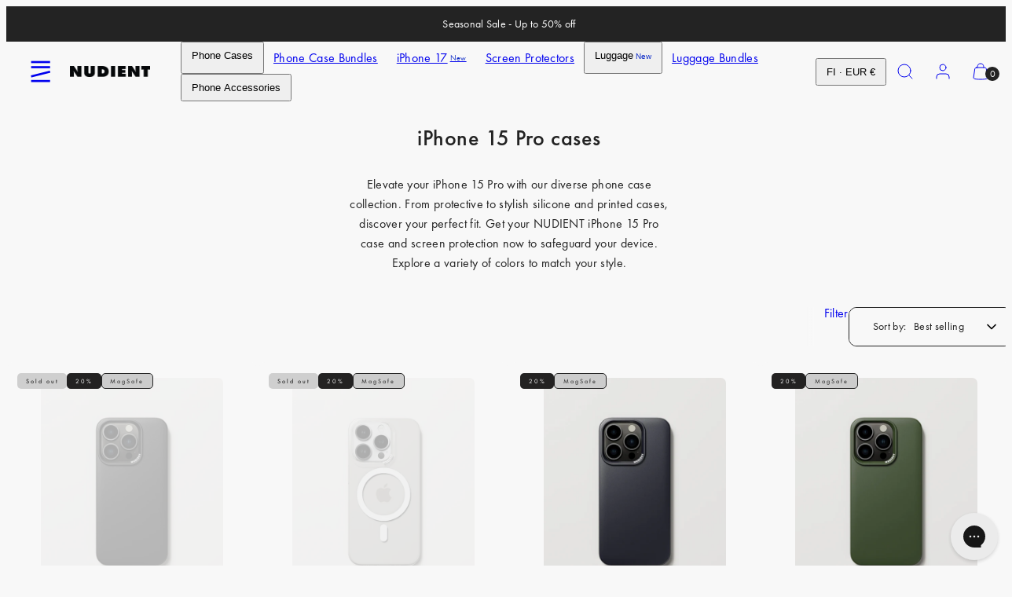

--- FILE ---
content_type: text/html; charset=utf-8
request_url: https://www.nudient.fi/collections/iphone-15-pro-cases
body_size: 87101
content:
<!doctype html>
<html class="no-js template-collection" lang="en">
  <head>

    
    
    
    
    
      
      
    
  
	<script src="//www.nudient.fi/cdn/shop/files/pandectes-rules.js?v=15868458835606573864"></script><meta charset="utf-8">
    <meta http-equiv="X-UA-Compatible" content="IE=edge">
    <meta name="viewport" content="width=device-width,initial-scale=1"><title>
      iPhone 15 Pro cases
 &ndash; NUDIENT</title><link rel="preconnect" href="https://cdn.shopify.com" crossorigin><link rel="preconnect" href="https://fonts.shopifycdn.com" crossorigin><script type="text/javascript" src="//www.nudient.fi/cdn/shop/t/48/assets/vendor.js?v=99822063138953855061742300186"></script>
<style data-shopify>

  /* Fonts */
  /* Futura PT font-weight 450 */
  @font-face {
    font-family: "futura-pt_medium";
    src: url('//www.nudient.fi/cdn/shop/t/48/assets/futura-pt_medium.woff2?v=136213211094325717401742300186') format("woff2"), url('//www.nudient.fi/cdn/shop/t/48/assets/futura-pt_medium.woff?v=22659502418017102301742300186') format("woff");
    font-weight: 450;
    font-display: swap;
    font-style: normal;
  }
  /* Futura PT font-weight 400 */
  @font-face {
    font-family: "futura-pt_book";
    src: url('//www.nudient.fi/cdn/shop/t/48/assets/futura-pt_book.woff2?v=30816631146562061941742300186') format("woff2"), url('//www.nudient.fi/cdn/shop/t/48/assets/futura-pt_book.woff?v=116170820232017753291742300186') format("woff");
    font-weight: 400;
    font-display: swap;
    font-style: normal;
  }

  :root {
    --ideal-width: 1430px;
    --container-inner-width: min(100vw - var(--container-margin)*2  , var(--ideal-width));

    /* Typography - Base/Body */
    --font-body-family: "futura-pt_book", sans-serif;
    --font-body-style: normal;
    --font-body-weight: 400;
    --font-body-line-height: 1.6;
    --font-body-letter-spacing: 0.02em;
    --font-body-text-transform: none;

    /* Typography - Heading/Titles */
    --font-heading-family: "futura-pt_medium", sans-serif;
    --font-heading-style: normal;
    --font-heading-weight: 500;
    --font-heading-line-height: 1.6;
    --font-heading-letter-spacing: 0.02em;
    --font-heading-text-transform: none;
    
    /* Typography - Subheading/Subtitle */--font-subheader-family: var(--font-body-family);
    --font-subheader-style: var(--font-body-style);
    --font-subheader-weight: var(--font-body-weight);--font-subheader-text-transform: none;
    --font-subheader-line-height: ;
    --font-subheader-letter-spacing: 0.02em;
    
    /* Typography - Announcement bar */--font-announcement-family: var(--font-body-family);
    --font-announcement-style: var(--font-body-style);
    --font-announcement-weight: var(--font-body-weight);--font-announcement-text-transform: none;
    --font-announcement-size: 14px;
    --font-announcement-letter-spacing: 0.02em;
    
    /* Typography - Buttons */--font-button-family: var(--font-body-family);
    --font-button-style: var(--font-body-style);
    --font-button-weight: var(--font-body-weight);--font-button-text-transform: none;
    --font-button-size: 14px;
    --font-button-letter-spacing: 0.05em;
    
    /* Typography - Site header */--font-site-header-family: var(--font-body-family);
    --font-site-header-style: var(--font-body-style);
    --font-site-header-weight: var(--font-body-weight);--font-site-header-text-transform: none;
    --font-site-header-size: 16px;
    --font-site-header-letter-spacing: 0.02em;
    
    /* Typography - Navigation */--font-navigation-family: var(--font-body-family);
    --font-navigation-style: var(--font-body-style);
    --font-navigation-weight: var(--font-body-weight);--font-navigation-text-transform: none;
    
    --font-navigation-size: 14px;
    --font-navigation-line-height: 1.6;
    --font-navigation-letter-spacing: 0.02em;

    /* Badges */--font-badge-family: var(--font-body-family);
    --font-badge-style: var(--font-body-style);
    --font-badge-weight: var(--font-body-weight);--font-badge-text-transform: uppercase;
    
    --font-badge-size: 8px;
    --font-badge-letter-spacing: 0.25em;
    --badge-border-radius: 5px;
    --badge-new-header: #0e2cc7;

    /* Colors - Primary */
    --primary-foreground:       #232323;
    --primary-background:       #f8f8f8;
    --primary-borders:          #232323;
    --primary-card-foreground:  ;
    --primary-card-background:  #f8f8f8;
    --primary-card-gradient:    radial-gradient(rgba(58, 64, 47, 1) 100%);
    --primary-variant-border:   rgba(35, 35, 35, 0.2);
    --primary-variant-disabled: rgba(35, 35, 35, 0.03);
    
    /* Colors - Accent */
    --accent-foreground:       #232323;
    --accent-background:       #f4f4f4;
    --accent-borders:          #232323;
    --accent-card-foreground:  #232323;
    --accent-card-background:  #232323;
    --accent-card-gradient:    linear-gradient(135deg, rgba(255, 255, 255, 1), rgba(224, 224, 224, 1) 100%);
    --accent-variant-border:   rgba(35, 35, 35, 0.2);
    --accent-variant-disabled: rgba(35, 35, 35, 0.03);
    
    /* Header colors */
    --header-foreground:  #232323;
    --header-background:  #f8f8f8;--header-light-foreground: #232323;--header-light-background: #f8f8f8;--header-dark-foreground: #f8f8f8;--header-dark-background: #232323;/* Footer colors */
    --footer-foreground:  #232323;
    --footer-background-color:  #dcdcdc;
    
    /* Drawers */
    --drawers-background: #ffffff;
    --drawers-foreground: #232323;
    --drawers-borders: #444444;--drawers-background-darken: #f2f2f2;/* Modals */
    --modals-foreground:  #232323;
    --modals-background:  #ffffff;
    --modals-borders:     #dddddd;

    /* Drawers and modals (shared )*/--modals-and-drawers-overlay-background: rgba(35, 35, 35, 0.5);
    --modals-and-drawers-overlay-blur: 6px;
    
    /* Indicator colors */
    --success: #31862D;
    --warning: #FCC13C;
    --error: #DD4242;
    
    /* Special colors */--cart-dot-foreground: #fff;--cart-dot-background: #232323;
    --soldout: ;
    --placeholder-bg: rgba(233, 233, 233);
    --review-stars: #FFCC00;

    /* Colors - Button Main */
    --button-primary-foreground: #ffffff;
    --button-primary-background: #232323;
    /* See if settings.primary_color_btn_background is closer to black or white */--button-primary-background-hover: #636363;/* See if settings.primary_color_btn_foreground is closer to black or white */--button-primary-inverted-background-hover: #bfbfbf;--button-primary-outlined: #232323;

    /* Colors - Button Accent */
    --button-accent-foreground:  #ffffff;
    --button-accent-background:  #ffffff;
    /* See if settings.accent_color_btn_background is closer to black or white */--button-accent-background-hover: #bfbfbf;/* See if settings.accent_color_btn_foreground is closer to black or white */--button-accent-inverted-background-hover: #bfbfbf;--button-accent-outlined: #ffffff;

    /* Cards */
    --card-border-radius: 10px;
    --card-body-padding: 14px;
    --card-media-padding: 24px;

    /* Aesthetics */
    --button-radius: 10px;
    --button-padding: 12px 20px;
    --button-round-padding: 12px;
    --modal-border-radius: 0px;
    --inputs-border-width: 1px;
    --icon-stroke: 1;
    --icon-stroke-px: 1px;--br-img: 10px;/* Other */
    --product-card-overlay-text: #111111;
    --hover-close-url: url("data:image/svg+xml,%3Csvg version='1.1' xmlns='http://www.w3.org/2000/svg' x='0px' y='0px' width='36px' height='36px' viewBox='0 0 36 36' %3E%3Cstyle type='text/css'%3E .st0%7Bfill:%23232323;%7D .st1%7Bfill:none;stroke:%23f8f8f8;stroke-linecap:round;stroke-width:1;stroke-linejoin:round;%7D%0A%3C/style%3E%3Ccircle class='st0' cx='18' cy='18' r='18'/%3E%3Cline class='st1' x1='23' y1='13' x2='13' y2='23'/%3E%3Cline class='st1' x1='13' y1='13' x2='23' y2='23'/%3E%3C/svg%3E%0A");--media-background: 248, 248, 248;--sticky-header-margin-top: 0;
    --sale-price: #c72d00;
  }

  html {font-size: 54.6875%;

    --gutter: 10px;
    --container-margin: 15px;
    --grid-gap: 10px;
    --product-grid-gap: 24px;--max-col-width: 110px
  }

  @media only screen and (min-width: 768px) {
    html {font-size: 55.55555555555555%;
      --gutter: 10px;
      --container-margin: 30px;
      --product-grid-gap: 0px;
    }
  }/* ---------- */
  /* TYPOGRAPHY */
  body, .body     { --font-size: 1.6rem }
  h1,.h1   { --font-size: 3.2rem }
  h2,.h2   { --font-size: 2.6rem }
  h3,.h3   { --font-size: 2.2rem }
  h4,.h4   { --font-size: 2.0rem }
  h5,.h5   { --font-size: 1.8rem }
  h6,.h6   { --font-size: 1.6rem }
  .caption { --font-size: 1.2rem }

  body {
    font-size: var(--font-size);
    font-family: var(--font-body-family);
    font-style: var(--font-body-style);
    font-weight: var(--font-body-weight);
    line-height: var(--font-body-line-height);
    letter-spacing: var(--font-body-letter-spacing); 
  }

  h1,h2,h3,h4,h5,h6,
  .h1,.h2,.h3,.h4,.h5,.h6 {
    font-size: var(--font-size);
    font-family: var(--font-heading-family);
    font-style: var(--font-heading-style);
    font-weight: var(--font-heading-weight);
    line-height: var(--font-heading-line-height);
    letter-spacing: var(--font-heading-letter-spacing);
    text-transform: var(--font-heading-text-transform);
    word-break: break-word;
  }

  @media only screen and (min-width: 768px) {
    body, .body     { --font-size: 1.8rem }
    h1,.h1   { --font-size: 4.0rem }
    h2,.h2   { --font-size: 3.2rem }
    h3,.h3   { --font-size: 2.6rem }
    h4,.h4   { --font-size: 2.2rem }
    h5,.h5   { --font-size: 2.0rem }
    h6,.h6   { --font-size: 1.8rem }
    .caption { --font-size: 1.4rem }
  }

  /* Size modifiers */
  .size--tiny, .rte.size--tiny *              { font-size: calc(var(--font-size)*0.75) }
  .size--small, .rte.size--small *            { font-size: calc(var(--font-size)*0.85) }
  .size--default, .rte.size--default *        { font-size: var(--font-size) }
  .size--large, .rte.size--large *            { font-size: calc(var(--font-size)*1.25) }
  .size--huge, .rte.size--huge *              { font-size: calc(var(--font-size)*1.50) }
  .size--gigantic, .rte.size--gigantic *      { font-size: calc(var(--font-size)*2.00) }
  .size--outrageous, .rte.size--outrageous *  { font-size: calc(var(--font-size)*3.00) }

  .btn.size--tiny       { font-size: calc(var(--font-button-size)*0.75) !important }
  .btn.size--small      { font-size: calc(var(--font-button-size)*0.85) !important }
  .btn.size--default    { font-size: var(--font-button-size) !important }
  .btn.size--large      { font-size: calc(var(--font-button-size)*1.25) !important }
  .btn.size--huge       { font-size: calc(var(--font-button-size)*1.50) !important }
  .btn.size--gigantic   { font-size: calc(var(--font-button-size)*2.00) !important }
  .btn.size--outrageous { font-size: calc(var(--font-button-size)*3.00) !important }

  @media only screen and (min-width: 768px) {
    .sm-size--tiny, .rte.sm-size--tiny *              { font-size: calc(var(--font-size)*0.75) }
    .sm-size--small, .rte.sm-size--small *            { font-size: calc(var(--font-size)*0.85) }
    .sm-size--default, .rte.sm-size--default *        { font-size: var(--font-size) }
    .sm-size--large, .rte.sm-size--large *            { font-size: calc(var(--font-size)*1.25) }
    .sm-size--huge, .rte.sm-size--huge *              { font-size: calc(var(--font-size)*1.50) }
    .sm-size--gigantic, .rte.sm-size--gigantic *      { font-size: calc(var(--font-size)*2.00) }
    .sm-size--outrageous, .rte.sm-size--outrageous *  { font-size: calc(var(--font-size)*3.00) }

    .btn.sm-size--tiny       { font-size: calc(var(--font-button-size)*0.75) !important }
    .btn.sm-size--small      { font-size: calc(var(--font-button-size)*0.85) !important }
    .btn.sm-size--default    { font-size: var(--font-button-size) !important }
    .btn.sm-size--large      { font-size: calc(var(--font-button-size)*1.25) !important }
    .btn.sm-size--huge       { font-size: calc(var(--font-button-size)*1.50) !important }
    .btn.sm-size--gigantic   { font-size: calc(var(--font-button-size)*2.00) !important }
    .btn.sm-size--outrageous { font-size: calc(var(--font-button-size)*3.00) !important }
  }

  /* CUSTOM PK ADDED CSS: Force smaller text on mobile */
@media (max-width: 768px) {
  h3.h5.flex {
    font-size: 12px !important; /* Apply smaller font size for mobile */
  }
}

  /* Style modifiers */
  .style--subdued   { opacity: 0.65 }
  em, .style--italic { font-family: serif }

  .subheading {
    font-family: var(--font-subheader-family);
    font-weight: var(--font-subheader-weight);
    font-style: var(--font-subheader-style);
    letter-spacing: var(--font-subheader-letter-spacing);
    line-height:  var(--font-subheader-line-height);
    text-transform: var(--font-subheader-text-transform);
  }button.shopify-payment-button__more-options {
    display: none !important;
}
</style>

    <link href="//www.nudient.fi/cdn/shop/t/48/assets/accessibility.css?v=103503244014912598431742300186" rel="stylesheet" type="text/css" media="all" />
    <link href="//www.nudient.fi/cdn/shop/t/48/assets/reset.css?v=59716402248917711871742300186" rel="stylesheet" type="text/css" media="all" />
    <link href="//www.nudient.fi/cdn/shop/t/48/assets/critical.css?v=94961583672851776451763720709" rel="stylesheet" type="text/css" media="all" />
<link href="//www.nudient.fi/cdn/shop/t/48/assets/component-product-grid.css?v=83307657723122832391768809218" rel="stylesheet" type="text/css" media="all" />
<link href="//www.nudient.fi/cdn/shop/t/48/assets/component-grid.css?v=96297055221673611541742300186" rel="stylesheet" type="text/css" media="all" />
    <link href="//www.nudient.fi/cdn/shop/t/48/assets/component-card.css?v=137144693756052502141742300186" rel="stylesheet" type="text/css" media="all" />
    <link href="//www.nudient.fi/cdn/shop/t/48/assets/component-gridy-slider.css?v=107772758637178818851742300186" rel="stylesheet" type="text/css" media="all" />
<link rel="preload" as="font" fetchpriority="high" href="//www.nudient.fi/cdn/fonts/jost/jost_n4.d47a1b6347ce4a4c9f437608011273009d91f2b7.woff2" type="font/woff2" crossorigin><link rel="preload" as="font" fetchpriority="high" href="//www.nudient.fi/cdn/fonts/jost/jost_n5.7c8497861ffd15f4e1284cd221f14658b0e95d61.woff2" type="font/woff2" crossorigin>

      <link rel="stylesheet" href="//www.nudient.fi/cdn/shop/t/48/assets/component-cart.css?v=82608208402784898281742300186" media="print" onload="this.media='all'"><noscript>
      

        <link href="//www.nudient.fi/cdn/shop/t/48/assets/component-cart.css?v=82608208402784898281742300186" rel="stylesheet" type="text/css" media="all" />
</noscript><script type="text/javascript" src="//www.nudient.fi/cdn/shop/t/48/assets/global.js?v=149122124761450503901742300186" defer></script>
    <script type="text/javascript" data-loading="lazy" data-src="//www.nudient.fi/cdn/shop/t/48/assets/component-predictive-search.js?v=110552820500280890881742300186"></script><script type="text/javascript" src="//www.nudient.fi/cdn/shop/t/48/assets/component-animations.js?v=106395632766080296651742300186" defer></script>
    <script>window.performance && window.performance.mark && window.performance.mark('shopify.content_for_header.start');</script><meta id="shopify-digital-wallet" name="shopify-digital-wallet" content="/58410926128/digital_wallets/dialog">
<meta name="shopify-checkout-api-token" content="e2ad136aaca16f165b61157cbe419d60">
<meta id="in-context-paypal-metadata" data-shop-id="58410926128" data-venmo-supported="false" data-environment="production" data-locale="en_US" data-paypal-v4="true" data-currency="EUR">
<link rel="alternate" type="application/atom+xml" title="Feed" href="/collections/iphone-15-pro-cases.atom" />
<link rel="alternate" hreflang="x-default" href="https://www.nudient.com/collections/iphone-15-pro-cases">
<link rel="alternate" hreflang="de-AT" href="https://www.nudient.at/collections/iphone-15-pro-handyhullen">
<link rel="alternate" hreflang="en-AU" href="https://www.nudient.au/collections/iphone-15-pro-cases">
<link rel="alternate" hreflang="en-BE" href="https://www.nudient.be/collections/iphone-15-pro-cases">
<link rel="alternate" hreflang="de-CH" href="https://www.nudient.ch/collections/iphone-15-pro-handyhullen">
<link rel="alternate" hreflang="en-GB" href="https://www.nudient.co.uk/collections/iphone-15-pro-cases">
<link rel="alternate" hreflang="en-SG" href="https://www.nudient.com/en-sg/collections/iphone-15-pro-cases">
<link rel="alternate" hreflang="en-IT" href="https://www.nudient.com/collections/iphone-15-pro-cases">
<link rel="alternate" hreflang="de-DE" href="https://www.nudient.de/collections/iphone-15-pro-handyhullen">
<link rel="alternate" hreflang="en-DE" href="https://www.nudient.de/en/collections/iphone-15-pro-cases">
<link rel="alternate" hreflang="da-DK" href="https://www.nudient.dk/collections/iphone-15-pro-covers">
<link rel="alternate" hreflang="en-DK" href="https://www.nudient.dk/en/collections/iphone-15-pro-cases">
<link rel="alternate" hreflang="en-BG" href="https://www.nudient.eu/collections/iphone-15-pro-cases">
<link rel="alternate" hreflang="en-CZ" href="https://www.nudient.eu/collections/iphone-15-pro-cases">
<link rel="alternate" hreflang="en-EE" href="https://www.nudient.eu/collections/iphone-15-pro-cases">
<link rel="alternate" hreflang="en-ES" href="https://www.nudient.eu/collections/iphone-15-pro-cases">
<link rel="alternate" hreflang="en-GR" href="https://www.nudient.eu/collections/iphone-15-pro-cases">
<link rel="alternate" hreflang="en-HR" href="https://www.nudient.eu/collections/iphone-15-pro-cases">
<link rel="alternate" hreflang="en-HU" href="https://www.nudient.eu/collections/iphone-15-pro-cases">
<link rel="alternate" hreflang="en-IE" href="https://www.nudient.eu/collections/iphone-15-pro-cases">
<link rel="alternate" hreflang="en-LT" href="https://www.nudient.eu/collections/iphone-15-pro-cases">
<link rel="alternate" hreflang="en-LU" href="https://www.nudient.eu/collections/iphone-15-pro-cases">
<link rel="alternate" hreflang="en-LV" href="https://www.nudient.eu/collections/iphone-15-pro-cases">
<link rel="alternate" hreflang="en-PL" href="https://www.nudient.eu/collections/iphone-15-pro-cases">
<link rel="alternate" hreflang="en-PT" href="https://www.nudient.eu/collections/iphone-15-pro-cases">
<link rel="alternate" hreflang="en-RO" href="https://www.nudient.eu/collections/iphone-15-pro-cases">
<link rel="alternate" hreflang="en-SI" href="https://www.nudient.eu/collections/iphone-15-pro-cases">
<link rel="alternate" hreflang="en-SK" href="https://www.nudient.eu/collections/iphone-15-pro-cases">
<link rel="alternate" hreflang="en-FI" href="https://www.nudient.fi/collections/iphone-15-pro-cases">
<link rel="alternate" hreflang="fr-FR" href="https://www.nudient.fr/collections/iphone-15-pro-coques">
<link rel="alternate" hreflang="en-FR" href="https://www.nudient.fr/en/collections/iphone-15-pro-cases">
<link rel="alternate" hreflang="en-HK" href="https://www.nudient.hk/collections/iphone-15-pro-cases">
<link rel="alternate" hreflang="ja-JP" href="https://www.nudient.jp/collections/iphone-15-pro-%E3%82%AB%E3%83%90%E3%83%BC">
<link rel="alternate" hreflang="en-JP" href="https://www.nudient.jp/en/collections/iphone-15-pro-cases">
<link rel="alternate" hreflang="en-KR" href="https://www.nudient.kr/collections/iphone-15-pro-cases">
<link rel="alternate" hreflang="nl-NL" href="https://www.nudient.nl/collections/iphone-15-pro-hoesjes">
<link rel="alternate" hreflang="en-NL" href="https://www.nudient.nl/en/collections/iphone-15-pro-cases">
<link rel="alternate" hreflang="nb-NO" href="https://www.nudient.no/collections/iphone-15-pro-deksler-1">
<link rel="alternate" hreflang="en-NO" href="https://www.nudient.no/en/collections/iphone-15-pro-cases">
<link rel="alternate" hreflang="sv-SE" href="https://www.nudient.se/collections/iphone-15-pro-skal">
<link rel="alternate" hreflang="en-SE" href="https://www.nudient.se/en/collections/iphone-15-pro-cases">
<link rel="alternate" hreflang="en-CA" href="https://www.nudient.store/collections/iphone-15-pro-cases">
<link rel="alternate" type="application/json+oembed" href="https://www.nudient.fi/collections/iphone-15-pro-cases.oembed">
<script async="async" src="/checkouts/internal/preloads.js?locale=en-FI"></script>
<link rel="preconnect" href="https://shop.app" crossorigin="anonymous">
<script async="async" src="https://shop.app/checkouts/internal/preloads.js?locale=en-FI&shop_id=58410926128" crossorigin="anonymous"></script>
<script id="apple-pay-shop-capabilities" type="application/json">{"shopId":58410926128,"countryCode":"SE","currencyCode":"EUR","merchantCapabilities":["supports3DS"],"merchantId":"gid:\/\/shopify\/Shop\/58410926128","merchantName":"NUDIENT","requiredBillingContactFields":["postalAddress","email","phone"],"requiredShippingContactFields":["postalAddress","email","phone"],"shippingType":"shipping","supportedNetworks":["visa","maestro","masterCard","amex"],"total":{"type":"pending","label":"NUDIENT","amount":"1.00"},"shopifyPaymentsEnabled":true,"supportsSubscriptions":true}</script>
<script id="shopify-features" type="application/json">{"accessToken":"e2ad136aaca16f165b61157cbe419d60","betas":["rich-media-storefront-analytics"],"domain":"www.nudient.fi","predictiveSearch":true,"shopId":58410926128,"locale":"en"}</script>
<script>var Shopify = Shopify || {};
Shopify.shop = "nudient-nudient.myshopify.com";
Shopify.locale = "en";
Shopify.currency = {"active":"EUR","rate":"1.0"};
Shopify.country = "FI";
Shopify.theme = {"name":"Suitcases MASTER Go-live theme","id":177969103221,"schema_name":"Taiga","schema_version":"2.4.0","theme_store_id":null,"role":"main"};
Shopify.theme.handle = "null";
Shopify.theme.style = {"id":null,"handle":null};
Shopify.cdnHost = "www.nudient.fi/cdn";
Shopify.routes = Shopify.routes || {};
Shopify.routes.root = "/";</script>
<script type="module">!function(o){(o.Shopify=o.Shopify||{}).modules=!0}(window);</script>
<script>!function(o){function n(){var o=[];function n(){o.push(Array.prototype.slice.apply(arguments))}return n.q=o,n}var t=o.Shopify=o.Shopify||{};t.loadFeatures=n(),t.autoloadFeatures=n()}(window);</script>
<script>
  window.ShopifyPay = window.ShopifyPay || {};
  window.ShopifyPay.apiHost = "shop.app\/pay";
  window.ShopifyPay.redirectState = null;
</script>
<script id="shop-js-analytics" type="application/json">{"pageType":"collection"}</script>
<script defer="defer" async type="module" src="//www.nudient.fi/cdn/shopifycloud/shop-js/modules/v2/client.init-shop-cart-sync_BdyHc3Nr.en.esm.js"></script>
<script defer="defer" async type="module" src="//www.nudient.fi/cdn/shopifycloud/shop-js/modules/v2/chunk.common_Daul8nwZ.esm.js"></script>
<script type="module">
  await import("//www.nudient.fi/cdn/shopifycloud/shop-js/modules/v2/client.init-shop-cart-sync_BdyHc3Nr.en.esm.js");
await import("//www.nudient.fi/cdn/shopifycloud/shop-js/modules/v2/chunk.common_Daul8nwZ.esm.js");

  window.Shopify.SignInWithShop?.initShopCartSync?.({"fedCMEnabled":true,"windoidEnabled":true});

</script>
<script>
  window.Shopify = window.Shopify || {};
  if (!window.Shopify.featureAssets) window.Shopify.featureAssets = {};
  window.Shopify.featureAssets['shop-js'] = {"shop-cart-sync":["modules/v2/client.shop-cart-sync_QYOiDySF.en.esm.js","modules/v2/chunk.common_Daul8nwZ.esm.js"],"init-fed-cm":["modules/v2/client.init-fed-cm_DchLp9rc.en.esm.js","modules/v2/chunk.common_Daul8nwZ.esm.js"],"shop-button":["modules/v2/client.shop-button_OV7bAJc5.en.esm.js","modules/v2/chunk.common_Daul8nwZ.esm.js"],"init-windoid":["modules/v2/client.init-windoid_DwxFKQ8e.en.esm.js","modules/v2/chunk.common_Daul8nwZ.esm.js"],"shop-cash-offers":["modules/v2/client.shop-cash-offers_DWtL6Bq3.en.esm.js","modules/v2/chunk.common_Daul8nwZ.esm.js","modules/v2/chunk.modal_CQq8HTM6.esm.js"],"shop-toast-manager":["modules/v2/client.shop-toast-manager_CX9r1SjA.en.esm.js","modules/v2/chunk.common_Daul8nwZ.esm.js"],"init-shop-email-lookup-coordinator":["modules/v2/client.init-shop-email-lookup-coordinator_UhKnw74l.en.esm.js","modules/v2/chunk.common_Daul8nwZ.esm.js"],"pay-button":["modules/v2/client.pay-button_DzxNnLDY.en.esm.js","modules/v2/chunk.common_Daul8nwZ.esm.js"],"avatar":["modules/v2/client.avatar_BTnouDA3.en.esm.js"],"init-shop-cart-sync":["modules/v2/client.init-shop-cart-sync_BdyHc3Nr.en.esm.js","modules/v2/chunk.common_Daul8nwZ.esm.js"],"shop-login-button":["modules/v2/client.shop-login-button_D8B466_1.en.esm.js","modules/v2/chunk.common_Daul8nwZ.esm.js","modules/v2/chunk.modal_CQq8HTM6.esm.js"],"init-customer-accounts-sign-up":["modules/v2/client.init-customer-accounts-sign-up_C8fpPm4i.en.esm.js","modules/v2/client.shop-login-button_D8B466_1.en.esm.js","modules/v2/chunk.common_Daul8nwZ.esm.js","modules/v2/chunk.modal_CQq8HTM6.esm.js"],"init-shop-for-new-customer-accounts":["modules/v2/client.init-shop-for-new-customer-accounts_CVTO0Ztu.en.esm.js","modules/v2/client.shop-login-button_D8B466_1.en.esm.js","modules/v2/chunk.common_Daul8nwZ.esm.js","modules/v2/chunk.modal_CQq8HTM6.esm.js"],"init-customer-accounts":["modules/v2/client.init-customer-accounts_dRgKMfrE.en.esm.js","modules/v2/client.shop-login-button_D8B466_1.en.esm.js","modules/v2/chunk.common_Daul8nwZ.esm.js","modules/v2/chunk.modal_CQq8HTM6.esm.js"],"shop-follow-button":["modules/v2/client.shop-follow-button_CkZpjEct.en.esm.js","modules/v2/chunk.common_Daul8nwZ.esm.js","modules/v2/chunk.modal_CQq8HTM6.esm.js"],"lead-capture":["modules/v2/client.lead-capture_BntHBhfp.en.esm.js","modules/v2/chunk.common_Daul8nwZ.esm.js","modules/v2/chunk.modal_CQq8HTM6.esm.js"],"checkout-modal":["modules/v2/client.checkout-modal_CfxcYbTm.en.esm.js","modules/v2/chunk.common_Daul8nwZ.esm.js","modules/v2/chunk.modal_CQq8HTM6.esm.js"],"shop-login":["modules/v2/client.shop-login_Da4GZ2H6.en.esm.js","modules/v2/chunk.common_Daul8nwZ.esm.js","modules/v2/chunk.modal_CQq8HTM6.esm.js"],"payment-terms":["modules/v2/client.payment-terms_MV4M3zvL.en.esm.js","modules/v2/chunk.common_Daul8nwZ.esm.js","modules/v2/chunk.modal_CQq8HTM6.esm.js"]};
</script>
<script>(function() {
  var isLoaded = false;
  function asyncLoad() {
    if (isLoaded) return;
    isLoaded = true;
    var urls = ["https:\/\/static.klaviyo.com\/onsite\/js\/klaviyo.js?company_id=Rv8WaC\u0026shop=nudient-nudient.myshopify.com","https:\/\/config.gorgias.chat\/bundle-loader\/01HPM0WSPGX6XP3ZJ6B22BKDMJ?source=shopify1click\u0026shop=nudient-nudient.myshopify.com","https:\/\/loox.io\/widget\/HPwCJ6V1db\/loox.1726667203324.js?shop=nudient-nudient.myshopify.com","https:\/\/cdn.weglot.com\/weglot_script_tag.js?shop=nudient-nudient.myshopify.com","https:\/\/cdn.9gtb.com\/loader.js?g_cvt_id=79c738e4-5faa-48f3-9cdf-8e63cfd968a6\u0026shop=nudient-nudient.myshopify.com","https:\/\/tseish-app.connect.trustedshops.com\/esc.js?apiBaseUrl=aHR0cHM6Ly90c2Vpc2gtYXBwLmNvbm5lY3QudHJ1c3RlZHNob3BzLmNvbQ==\u0026instanceId=bnVkaWVudC1udWRpZW50Lm15c2hvcGlmeS5jb20=\u0026shop=nudient-nudient.myshopify.com"];
    for (var i = 0; i < urls.length; i++) {
      var s = document.createElement('script');
      s.type = 'text/javascript';
      s.async = true;
      s.src = urls[i];
      var x = document.getElementsByTagName('script')[0];
      x.parentNode.insertBefore(s, x);
    }
  };
  if(window.attachEvent) {
    window.attachEvent('onload', asyncLoad);
  } else {
    window.addEventListener('load', asyncLoad, false);
  }
})();</script>
<script id="__st">var __st={"a":58410926128,"offset":3600,"reqid":"c1032dcf-8bbb-4893-a6ca-eb9b0bce9472-1768978353","pageurl":"www.nudient.fi\/collections\/iphone-15-pro-cases","u":"7b4a4ad5f484","p":"collection","rtyp":"collection","rid":280562434096};</script>
<script>window.ShopifyPaypalV4VisibilityTracking = true;</script>
<script id="form-persister">!function(){'use strict';const t='contact',e='new_comment',n=[[t,t],['blogs',e],['comments',e],[t,'customer']],o='password',r='form_key',c=['recaptcha-v3-token','g-recaptcha-response','h-captcha-response',o],s=()=>{try{return window.sessionStorage}catch{return}},i='__shopify_v',u=t=>t.elements[r],a=function(){const t=[...n].map((([t,e])=>`form[action*='/${t}']:not([data-nocaptcha='true']) input[name='form_type'][value='${e}']`)).join(',');var e;return e=t,()=>e?[...document.querySelectorAll(e)].map((t=>t.form)):[]}();function m(t){const e=u(t);a().includes(t)&&(!e||!e.value)&&function(t){try{if(!s())return;!function(t){const e=s();if(!e)return;const n=u(t);if(!n)return;const o=n.value;o&&e.removeItem(o)}(t);const e=Array.from(Array(32),(()=>Math.random().toString(36)[2])).join('');!function(t,e){u(t)||t.append(Object.assign(document.createElement('input'),{type:'hidden',name:r})),t.elements[r].value=e}(t,e),function(t,e){const n=s();if(!n)return;const r=[...t.querySelectorAll(`input[type='${o}']`)].map((({name:t})=>t)),u=[...c,...r],a={};for(const[o,c]of new FormData(t).entries())u.includes(o)||(a[o]=c);n.setItem(e,JSON.stringify({[i]:1,action:t.action,data:a}))}(t,e)}catch(e){console.error('failed to persist form',e)}}(t)}const f=t=>{if('true'===t.dataset.persistBound)return;const e=function(t,e){const n=function(t){return'function'==typeof t.submit?t.submit:HTMLFormElement.prototype.submit}(t).bind(t);return function(){let t;return()=>{t||(t=!0,(()=>{try{e(),n()}catch(t){(t=>{console.error('form submit failed',t)})(t)}})(),setTimeout((()=>t=!1),250))}}()}(t,(()=>{m(t)}));!function(t,e){if('function'==typeof t.submit&&'function'==typeof e)try{t.submit=e}catch{}}(t,e),t.addEventListener('submit',(t=>{t.preventDefault(),e()})),t.dataset.persistBound='true'};!function(){function t(t){const e=(t=>{const e=t.target;return e instanceof HTMLFormElement?e:e&&e.form})(t);e&&m(e)}document.addEventListener('submit',t),document.addEventListener('DOMContentLoaded',(()=>{const e=a();for(const t of e)f(t);var n;n=document.body,new window.MutationObserver((t=>{for(const e of t)if('childList'===e.type&&e.addedNodes.length)for(const t of e.addedNodes)1===t.nodeType&&'FORM'===t.tagName&&a().includes(t)&&f(t)})).observe(n,{childList:!0,subtree:!0,attributes:!1}),document.removeEventListener('submit',t)}))}()}();</script>
<script integrity="sha256-4kQ18oKyAcykRKYeNunJcIwy7WH5gtpwJnB7kiuLZ1E=" data-source-attribution="shopify.loadfeatures" defer="defer" src="//www.nudient.fi/cdn/shopifycloud/storefront/assets/storefront/load_feature-a0a9edcb.js" crossorigin="anonymous"></script>
<script crossorigin="anonymous" defer="defer" src="//www.nudient.fi/cdn/shopifycloud/storefront/assets/shopify_pay/storefront-65b4c6d7.js?v=20250812"></script>
<script data-source-attribution="shopify.dynamic_checkout.dynamic.init">var Shopify=Shopify||{};Shopify.PaymentButton=Shopify.PaymentButton||{isStorefrontPortableWallets:!0,init:function(){window.Shopify.PaymentButton.init=function(){};var t=document.createElement("script");t.src="https://www.nudient.fi/cdn/shopifycloud/portable-wallets/latest/portable-wallets.en.js",t.type="module",document.head.appendChild(t)}};
</script>
<script data-source-attribution="shopify.dynamic_checkout.buyer_consent">
  function portableWalletsHideBuyerConsent(e){var t=document.getElementById("shopify-buyer-consent"),n=document.getElementById("shopify-subscription-policy-button");t&&n&&(t.classList.add("hidden"),t.setAttribute("aria-hidden","true"),n.removeEventListener("click",e))}function portableWalletsShowBuyerConsent(e){var t=document.getElementById("shopify-buyer-consent"),n=document.getElementById("shopify-subscription-policy-button");t&&n&&(t.classList.remove("hidden"),t.removeAttribute("aria-hidden"),n.addEventListener("click",e))}window.Shopify?.PaymentButton&&(window.Shopify.PaymentButton.hideBuyerConsent=portableWalletsHideBuyerConsent,window.Shopify.PaymentButton.showBuyerConsent=portableWalletsShowBuyerConsent);
</script>
<script data-source-attribution="shopify.dynamic_checkout.cart.bootstrap">document.addEventListener("DOMContentLoaded",(function(){function t(){return document.querySelector("shopify-accelerated-checkout-cart, shopify-accelerated-checkout")}if(t())Shopify.PaymentButton.init();else{new MutationObserver((function(e,n){t()&&(Shopify.PaymentButton.init(),n.disconnect())})).observe(document.body,{childList:!0,subtree:!0})}}));
</script>
<link id="shopify-accelerated-checkout-styles" rel="stylesheet" media="screen" href="https://www.nudient.fi/cdn/shopifycloud/portable-wallets/latest/accelerated-checkout-backwards-compat.css" crossorigin="anonymous">
<style id="shopify-accelerated-checkout-cart">
        #shopify-buyer-consent {
  margin-top: 1em;
  display: inline-block;
  width: 100%;
}

#shopify-buyer-consent.hidden {
  display: none;
}

#shopify-subscription-policy-button {
  background: none;
  border: none;
  padding: 0;
  text-decoration: underline;
  font-size: inherit;
  cursor: pointer;
}

#shopify-subscription-policy-button::before {
  box-shadow: none;
}

      </style>

<script>window.performance && window.performance.mark && window.performance.mark('shopify.content_for_header.end');</script>

      <meta name="description" content="Elevate your iPhone 15 Pro with our diverse phone case collection. From protective to stylish silicone and printed cases, discover your perfect fit. Get your NUDIENT iPhone 15 Pro case and screen protection now to safeguard your device. Explore a variety of colors to match your style.">
    
    <link rel="canonical" href="https://www.nudient.fi/collections/iphone-15-pro-cases">
    

<meta property="og:site_name" content="NUDIENT">
<meta property="og:url" content="https://www.nudient.fi/collections/iphone-15-pro-cases">
<meta property="og:title" content="iPhone 15 Pro cases">
<meta property="og:type" content="website">
<meta property="og:description" content="Elevate your iPhone 15 Pro with our diverse phone case collection. From protective to stylish silicone and printed cases, discover your perfect fit. Get your NUDIENT iPhone 15 Pro case and screen protection now to safeguard your device. Explore a variety of colors to match your style."><meta property="og:image" content="http://www.nudient.fi/cdn/shop/collections/Bold_Category_Hero_539f7167-0911-47d6-bc8a-bf57ccd7f09d.jpg?v=1709116592">
  <meta property="og:image:secure_url" content="https://www.nudient.fi/cdn/shop/collections/Bold_Category_Hero_539f7167-0911-47d6-bc8a-bf57ccd7f09d.jpg?v=1709116592">
  <meta property="og:image:width" content="3000">
  <meta property="og:image:height" content="1688"><meta name="twitter:card" content="summary_large_image">
<meta name="twitter:title" content="iPhone 15 Pro cases">
<meta name="twitter:description" content="Elevate your iPhone 15 Pro with our diverse phone case collection. From protective to stylish silicone and printed cases, discover your perfect fit. Get your NUDIENT iPhone 15 Pro case and screen protection now to safeguard your device. Explore a variety of colors to match your style.">

    <script>
      document.documentElement.className = document.documentElement.className.replace('no-js', 'js');
    </script>

    <meta name="theme-color" content="#f8f8f8 "><link rel="shortcut icon" href="//www.nudient.fi/cdn/shop/files/N_Favikon_2.png?crop=center&height=32&v=1709548885&width=32" type="image/png" /><script defer id="pertentoScript" src="https://app.pertento.ai/pertentoRuntime.js?website-id=4104"></script>
  <!-- BEGIN app block: shopify://apps/pandectes-gdpr/blocks/banner/58c0baa2-6cc1-480c-9ea6-38d6d559556a -->
  
    
      <!-- TCF is active, scripts are loaded above -->
      
        <script>
          if (!window.PandectesRulesSettings) {
            window.PandectesRulesSettings = {"store":{"id":58410926128,"adminMode":false,"headless":false,"storefrontRootDomain":"","checkoutRootDomain":"","storefrontAccessToken":""},"banner":{"revokableTrigger":false,"cookiesBlockedByDefault":"7","hybridStrict":false,"isActive":true},"geolocation":{"auOnly":false,"brOnly":false,"caOnly":false,"chOnly":false,"euOnly":false,"jpOnly":false,"nzOnly":false,"thOnly":false,"zaOnly":false,"canadaOnly":false,"canadaLaw25":false,"canadaPipeda":false,"globalVisibility":true},"blocker":{"isActive":true,"googleConsentMode":{"isActive":true,"id":"GTM-M59RRP52","analyticsId":"","onlyGtm":false,"adwordsId":"AW-605079199","adStorageCategory":4,"analyticsStorageCategory":2,"functionalityStorageCategory":1,"personalizationStorageCategory":1,"securityStorageCategory":0,"customEvent":true,"redactData":false,"urlPassthrough":true,"dataLayerProperty":"dataLayer","waitForUpdate":500,"useNativeChannel":true,"debugMode":false},"facebookPixel":{"isActive":false,"id":"","ldu":true},"microsoft":{"isActive":false,"uetTags":""},"clarity":{"isActive":false,"id":""},"rakuten":{"isActive":false,"cmp":false,"ccpa":false},"gpcIsActive":true,"klaviyoIsActive":false,"defaultBlocked":7,"patterns":{"whiteList":[],"blackList":{"1":[],"2":[],"4":["connect.facebook.net"],"8":[]},"iframesWhiteList":[],"iframesBlackList":{"1":["www.youtube.com|www.youtube-nocookie.com"],"2":[],"4":[],"8":[]},"beaconsWhiteList":[],"beaconsBlackList":{"1":[],"2":[],"4":[],"8":[]}}}};
            const rulesScript = document.createElement('script');
            window.PandectesRulesSettings.auto = true;
            rulesScript.src = "https://cdn.shopify.com/extensions/019bdc07-7fb4-70c4-ad72-a3837152bf63/gdpr-238/assets/pandectes-rules.js";
            const firstChild = document.head.firstChild;
            document.head.insertBefore(rulesScript, firstChild);
          }
        </script>
      
      <script>
        
          window.PandectesSettings = {"store":{"id":58410926128,"plan":"premium","theme":"Suitcases MASTER Go-live theme","primaryLocale":"en","adminMode":false,"headless":false,"storefrontRootDomain":"","checkoutRootDomain":"","storefrontAccessToken":""},"tsPublished":1766393491,"declaration":{"showPurpose":false,"showProvider":false,"declIntroText":"We use cookies to optimize website functionality, analyze the performance, and provide personalized experience to you. Some cookies are essential to make the website operate and function correctly. Those cookies cannot be disabled. In this window you can manage your preference of cookies.","showDateGenerated":true},"language":{"unpublished":[],"languageMode":"Multilingual","fallbackLanguage":"en","languageDetection":"country","languagesSupported":["de","ja","sv","ko","nb","da","nl","fr"]},"texts":{"managed":{"headerText":{"da":"Vi respekterer dit privatliv","de":"Wir respektieren deine Privatsphäre","en":"Privacy Settings","fr":"Nous respectons votre vie privée","nl":"Wij respecteren uw privacy","sv":"Vi respekterar din integritet","nb":"Vi respekterer personvernet ditt"},"consentText":{"da":"Vi bruger cookies fra udvalgte partnere til at forbedre vores hjemmeside. Med dit samtykke bruger vi valgfrie cookies til analyse og til personaliseret og ikke-personaliseret annoncering (ads personalisation) samt til integration af eksternt indhold. Du kan til enhver tid trække dit samtykke tilbage.","de":"Wir verwenden Cookies von ausgewählten Partnern, um unsere Website zu verbessern. Mit Ihrer Zustimmung verwenden wir optionale Cookies für Analysen sowie für personalisierte und nicht-personalisierte Werbung (ads personalisation) sowie zur Integration externer Inhalte. Sie können Ihre Einwilligung jederzeit widerrufen.","en":"We use cookies from selected partners to improve our site. With your consent, we use optional cookies for analysis and for personalised and non-personalised advertising (ads personalisation), as well as the integration of external content. You can withdraw your consent at any time.","fr":"Nous utilisons des cookies de partenaires sélectionnés pour améliorer notre site. Avec votre consentement, nous utilisons des cookies optionnels à des fins d’analyse et pour la publicité personnalisée et non personnalisée (ads personalisation), ainsi que pour l’intégration de contenus externes. Vous pouvez retirer votre consentement à tout moment.","nl":"We gebruiken cookies van geselecteerde partners om onze site te verbeteren. Met jouw toestemming gebruiken we optionele cookies voor analyse en voor gepersonaliseerde en niet-gepersonaliseerde advertenties (ads personalisation), evenals voor de integratie van externe inhoud. Je kunt je toestemming op elk moment intrekken.","sv":"Vi använder cookies från utvalda partners för att förbättra vår webbplats. Med ditt samtycke använder vi valfria cookies för analys samt för personaliserad och icke-personaliserad annonsering (ads personalisation), samt för integration av externt innehåll. Du kan när som helst återkalla ditt samtycke.","ja":"当社は、選択されたパートナーのクッキーを使用して当サイトを改善しています。お客様の同意を得た上で、分析やパーソナライズされた広告および非パーソナライズされた広告（ads personalisation）、さらに外部コンテンツの統合のために任意のクッキーを使用します。お客様はいつでも同意を撤回できます。","nb":"Vi bruker informasjonskapsler fra utvalgte partnere for å forbedre nettstedet vårt. Med ditt samtykke bruker vi valgfrie informasjonskapsler til analyse og til personalisert og ikke-personalisert annonsering (ads personalisation), samt til integrering av eksternt innhold. Du kan når som helst trekke tilbake samtykket ditt."},"linkText":{"da":"Lær mere","de":"Mehr erfahren","en":"Learn more","fr":"Apprendre encore plus","nl":"Kom meer te weten","sv":"Läs mer","nb":"Lær mer"},"imprintText":{"da":"Aftryk","de":"Impressum","en":"Imprint","fr":"Imprimer","nl":"Afdruk","sv":"Avtryck"},"googleLinkText":{"da":"Googles privatlivsbetingelser","de":"Googles Datenschutzbestimmungen","en":"Google's Privacy Terms","fr":"Conditions de confidentialité de Google","nl":"Privacyvoorwaarden van Google","sv":"Googles sekretessvillkor"},"allowButtonText":{"da":"Accepter","de":"Annehmen","en":"Accept","fr":"J'accepte","nl":"Aanvaarden","sv":"ACCEPTERA","nb":"Godta"},"denyButtonText":{"da":"Afslå","de":"Ablehnen","en":"Decline","fr":"Déclin","nl":"Afwijzen","sv":"Neka"},"dismissButtonText":{"da":"Okay","de":"Okay","en":"Ok","fr":"D'accord","nl":"OK","sv":"Ok"},"leaveSiteButtonText":{"da":"Forlad dette websted","de":"Diese Seite verlassen","en":"Leave this site","fr":"Quitter ce site","nl":"Verlaat deze site","sv":"Lämna denna webbplats"},"preferencesButtonText":{"da":"Præferencer","de":"Einstellungen","en":"Preferences","fr":"Préférences","nl":"Voorkeuren","sv":"PREFERENSER","nb":"Innstillinger"},"cookiePolicyText":{"da":"Cookiepolitik","de":"Cookie-Richtlinie","en":"Cookie policy","fr":"Politique de cookies","nl":"Cookie beleid","sv":"Cookiepolicy"},"preferencesPopupTitleText":{"da":"Administrer samtykkeindstillinger","de":"Einwilligungseinstellungen verwalten","en":"Manage consent preferences","fr":"Gérer les préférences de consentement","nl":"Toestemmingsvoorkeuren beheren","sv":"Hantera samtyckeinställningar"},"preferencesPopupIntroText":{"da":"Vi bruger cookies til at optimere webstedets funktionalitet, analysere ydelsen og give dig en personlig oplevelse. Nogle cookies er afgørende for at få hjemmesiden til at fungere og fungere korrekt. Disse cookies kan ikke deaktiveres. I dette vindue kan du styre din præference for cookies.","de":"Wir verwenden Cookies, um die Funktionalität der Website zu optimieren, die Leistung zu analysieren und Ihnen ein personalisiertes Erlebnis zu bieten. Einige Cookies sind für den ordnungsgemäßen Betrieb der Website unerlässlich. Diese Cookies können nicht deaktiviert werden. In diesem Fenster können Sie Ihre Präferenzen für Cookies verwalten.","en":"We use cookies to optimize website functionality, analyze the performance, and provide personalized experience to you. Some cookies are essential to make the website operate and function correctly. Those cookies cannot be disabled. In this window you can manage your preference of cookies.","fr":"Nous utilisons des cookies pour optimiser les fonctionnalités du site Web, analyser les performances et vous offrir une expérience personnalisée. Certains cookies sont indispensables au bon fonctionnement et au bon fonctionnement du site. Ces cookies ne peuvent pas être désactivés. Dans cette fenêtre, vous pouvez gérer votre préférence de cookies.","nl":"We gebruiken cookies om de functionaliteit van de website te optimaliseren, de prestaties te analyseren en u een gepersonaliseerde ervaring te bieden. Sommige cookies zijn essentieel om de website correct te laten werken en functioneren. Die cookies kunnen niet worden uitgeschakeld. In dit venster kunt u uw voorkeur voor cookies beheren.","sv":"Vi använder cookies för att optimera webbplatsens funktionalitet, analysera prestanda och ge dig personlig upplevelse. Vissa kakor är viktiga för att webbplatsen ska fungera och fungera korrekt. Dessa cookies kan inte inaktiveras. I det här fönstret kan du hantera dina preferenser för cookies."},"preferencesPopupSaveButtonText":{"da":"Gem præferencer","de":"Auswahl speichern","en":"Save preferences","fr":"Enregistrer les préférences","nl":"Voorkeuren opslaan","sv":"Spara inställningar"},"preferencesPopupCloseButtonText":{"da":"Tæt","de":"Schließen","en":"Close","fr":"proche","nl":"Sluiten","sv":"Stäng"},"preferencesPopupAcceptAllButtonText":{"da":"Accepter alle","de":"Alles Akzeptieren","en":"Accept all","fr":"Accepter tout","nl":"Accepteer alles","sv":"Acceptera alla"},"preferencesPopupRejectAllButtonText":{"da":"Afvis alle","de":"Alles ablehnen","en":"Reject all","fr":"Tout rejeter","nl":"Alles afwijzen","sv":"Avvisa alla"},"cookiesDetailsText":{"da":"Cookies detaljer","de":"Cookie-Details","en":"Cookies details","fr":"Détails des cookies","nl":"Cookiegegevens","sv":"Information om cookies"},"preferencesPopupAlwaysAllowedText":{"da":"Altid tilladt","de":"Immer erlaubt","en":"Always allowed","fr":"Toujours activé","nl":"altijd toegestaan","sv":"Alltid tillåtna"},"accessSectionParagraphText":{"da":"Du har til enhver tid ret til at få adgang til dine data.","de":"Sie haben das Recht, jederzeit auf Ihre Daten zuzugreifen.","en":"You have the right to request access to your data at any time.","fr":"Vous avez le droit de pouvoir accéder à vos données à tout moment.","nl":"U heeft te allen tijde het recht om uw gegevens in te zien.","sv":"Du har rätt att när som helst få tillgång till dina uppgifter."},"accessSectionTitleText":{"da":"Dataportabilitet","de":"Datenübertragbarkeit","en":"Data portability","fr":"Portabilité des données","nl":"Gegevensportabiliteit","sv":"Dataportabilitet"},"accessSectionAccountInfoActionText":{"da":"Personlig data","de":"persönliche Daten","en":"Personal data","fr":"Données personnelles","nl":"Persoonlijke gegevens","sv":"Personlig information"},"accessSectionDownloadReportActionText":{"da":"Download alt","de":"Alle Daten anfordern","en":"Request export","fr":"Tout télécharger","nl":"Download alles","sv":"Ladda ner allt"},"accessSectionGDPRRequestsActionText":{"da":"Anmodninger fra den registrerede","de":"Anfragen betroffener Personen","en":"Data subject requests","fr":"Demandes des personnes concernées","nl":"Verzoeken van betrokkenen","sv":"Begäran av registrerade"},"accessSectionOrdersRecordsActionText":{"da":"Ordre:% s","de":"Aufträge","en":"Orders","fr":"Ordres","nl":"Bestellingen","sv":"Order"},"rectificationSectionParagraphText":{"da":"Du har ret til at anmode om, at dine data opdateres, når du synes, det er passende.","de":"Sie haben das Recht, die Aktualisierung Ihrer Daten zu verlangen, wann immer Sie dies für angemessen halten.","en":"You have the right to request your data to be updated whenever you think it is appropriate.","fr":"Vous avez le droit de demander la mise à jour de vos données chaque fois que vous le jugez approprié.","nl":"U hebt het recht om te vragen dat uw gegevens worden bijgewerkt wanneer u dat nodig acht.","sv":"Du har rätt att begära att dina uppgifter uppdateras när du tycker att det är lämpligt."},"rectificationSectionTitleText":{"da":"Rettelse af data","de":"Datenberichtigung","en":"Data Rectification","fr":"Rectification des données","nl":"Gegevens rectificatie","sv":"Rättelse av data"},"rectificationCommentPlaceholder":{"da":"Beskriv, hvad du vil have opdateret","de":"Beschreiben Sie, was Sie aktualisieren möchten","en":"Describe what you want to be updated","fr":"Décrivez ce que vous souhaitez mettre à jour","nl":"Beschrijf wat u wilt bijwerken","sv":"Beskriv vad du vill uppdatera"},"rectificationCommentValidationError":{"da":"Kommentar er påkrævet","de":"Kommentar ist erforderlich","en":"Comment is required","fr":"Un commentaire est requis","nl":"Commentaar is verplicht","sv":"Kommentar krävs"},"rectificationSectionEditAccountActionText":{"da":"Anmod om en opdatering","de":"Aktualisierung anfordern","en":"Request an update","fr":"Demander une mise à jour","nl":"Vraag een update aan","sv":"Begär en uppdatering"},"erasureSectionTitleText":{"da":"Ret til at blive glemt","de":"Recht auf Löschung","en":"Right to be forgotten","fr":"Droit à l'oubli","nl":"Recht om vergeten te worden","sv":"Rätt att bli bortglömd"},"erasureSectionParagraphText":{"da":"Du har ret til at bede alle dine data om at blive slettet. Derefter har du ikke længere adgang til din konto.","de":"Sie haben das Recht, die Löschung aller Ihrer Daten zu verlangen. Danach können Sie nicht mehr auf Ihr Konto zugreifen.","en":"You have the right to ask all your data to be erased. After that, you will no longer be able to access your account.","fr":"Vous avez le droit de demander que toutes vos données soient effacées. Après cela, vous ne pourrez plus accéder à votre compte.","nl":"U heeft het recht om al uw gegevens te laten wissen. Daarna heeft u geen toegang meer tot uw account.","sv":"Du har rätt att be alla dina data raderas. Efter det kommer du inte längre att kunna komma åt ditt konto."},"erasureSectionRequestDeletionActionText":{"da":"Anmod om sletning af personoplysninger","de":"Löschung personenbezogener Daten anfordern","en":"Request personal data deletion","fr":"Demander la suppression des données personnelles","nl":"Verzoek om verwijdering van persoonlijke gegevens","sv":"Begär radering av personuppgifter"},"consentDate":{"da":"Dato for samtykke","de":"Zustimmungsdatum","en":"Consent date","fr":"Date de consentement","nl":"Toestemmingsdatum","sv":"Samtyckesdatum"},"consentId":{"da":"Samtykke-id","de":"Einwilligungs-ID","en":"Consent ID","fr":"ID de consentement","nl":"Toestemmings-ID","sv":"Samtyckes-ID"},"consentSectionChangeConsentActionText":{"da":"Skift samtykkepræference","de":"Einwilligungspräferenz ändern","en":"Change consent preference","fr":"Modifier la préférence de consentement","nl":"Wijzig de toestemmingsvoorkeur","sv":"Ändra samtyckesinställning"},"consentSectionConsentedText":{"da":"Du har givet samtykke til cookiepolitikken på dette websted den","de":"Sie haben der Cookie-Richtlinie dieser Website zugestimmt am","en":"You consented to the cookies policy of this website on","fr":"Vous avez consenti à la politique de cookies de ce site Web sur","nl":"U heeft ingestemd met het cookiebeleid van deze website op:","sv":"Du har samtyckt till cookiespolicyn för denna webbplats den"},"consentSectionNoConsentText":{"da":"Du har ikke givet samtykke til cookiepolitikken på dette websted.","de":"Sie haben der Cookie-Richtlinie dieser Website nicht zugestimmt.","en":"You have not consented to the cookies policy of this website.","fr":"Vous n'avez pas consenti à la politique de cookies de ce site Web.","nl":"U heeft niet ingestemd met het cookiebeleid van deze website.","sv":"Du har inte godkänt cookiepolicyn för denna webbplats."},"consentSectionTitleText":{"da":"Dit cookie-samtykke","de":"Ihre Cookie-Einwilligung","en":"Your cookie consent","fr":"Votre consentement aux cookies","nl":"Uw toestemming voor cookies","sv":"Ditt samtycke till cookies"},"consentStatus":{"da":"Samtykke præference","de":"Einwilligungspräferenz","en":"Consent preference","fr":"Préférence de consentement","nl":"Toestemmingsvoorkeur","sv":"samtycke"},"confirmationFailureMessage":{"da":"Din anmodning blev ikke bekræftet. Prøv igen, og kontakt problemet, hvis problemet fortsætter, for at få hjælp","de":"Ihre Anfrage wurde nicht bestätigt. Bitte versuchen Sie es erneut und wenn das Problem weiterhin besteht, wenden Sie sich an den Ladenbesitzer, um Hilfe zu erhalten","en":"Your request was not verified. Please try again and if problem persists, contact store owner for assistance","fr":"Votre demande n'a pas été vérifiée. Veuillez réessayer et si le problème persiste, contactez le propriétaire du magasin pour obtenir de l'aide","nl":"Uw verzoek is niet geverifieerd. Probeer het opnieuw en als het probleem aanhoudt, neem dan contact op met de winkeleigenaar voor hulp","sv":"Din begäran verifierades inte. Försök igen och kontakta butiksägaren för att få hjälp om problemet kvarstår"},"confirmationFailureTitle":{"da":"Der opstod et problem","de":"Ein Problem ist aufgetreten","en":"A problem occurred","fr":"Un problème est survenu","nl":"Er is een probleem opgetreden","sv":"Ett problem uppstod"},"confirmationSuccessMessage":{"da":"Vi vender snart tilbage til dig angående din anmodning.","de":"Wir werden uns in Kürze zu Ihrem Anliegen bei Ihnen melden.","en":"We will soon get back to you as to your request.","fr":"Nous reviendrons rapidement vers vous quant à votre demande.","nl":"We zullen spoedig contact met u opnemen over uw verzoek.","sv":"Vi återkommer snart till dig angående din begäran."},"confirmationSuccessTitle":{"da":"Din anmodning er bekræftet","de":"Ihre Anfrage wurde bestätigt","en":"Your request is verified","fr":"Votre demande est vérifiée","nl":"Uw verzoek is geverifieerd","sv":"Din begäran har verifierats"},"guestsSupportEmailFailureMessage":{"da":"Din anmodning blev ikke sendt. Prøv igen, og kontakt problemet, hvis problemet fortsætter, for at få hjælp.","de":"Ihre Anfrage wurde nicht übermittelt. Bitte versuchen Sie es erneut und wenn das Problem weiterhin besteht, wenden Sie sich an den Shop-Inhaber, um Hilfe zu erhalten.","en":"Your request was not submitted. Please try again and if problem persists, contact store owner for assistance.","fr":"Votre demande n'a pas été soumise. Veuillez réessayer et si le problème persiste, contactez le propriétaire du magasin pour obtenir de l'aide.","nl":"Uw verzoek is niet ingediend. Probeer het opnieuw en als het probleem aanhoudt, neem dan contact op met de winkeleigenaar voor hulp.","sv":"Din begäran skickades inte. Försök igen och om problemet kvarstår, kontakta butiksägaren för hjälp."},"guestsSupportEmailFailureTitle":{"da":"Der opstod et problem","de":"Ein Problem ist aufgetreten","en":"A problem occurred","fr":"Un problème est survenu","nl":"Er is een probleem opgetreden","sv":"Ett problem uppstod"},"guestsSupportEmailPlaceholder":{"da":"Email adresse","de":"E-Mail-Addresse","en":"E-mail address","fr":"Adresse e-mail","nl":"E-mailadres","sv":"E-postadress"},"guestsSupportEmailSuccessMessage":{"da":"Hvis du er registreret som kunde i denne butik, modtager du snart en e -mail med instruktioner om, hvordan du fortsætter.","de":"Wenn Sie als Kunde dieses Shops registriert sind, erhalten Sie in Kürze eine E-Mail mit Anweisungen zum weiteren Vorgehen.","en":"If you are registered as a customer of this store, you will soon receive an email with instructions on how to proceed.","fr":"Si vous êtes inscrit en tant que client de ce magasin, vous recevrez bientôt un e-mail avec des instructions sur la marche à suivre.","nl":"Als je bent geregistreerd als klant van deze winkel, ontvang je binnenkort een e-mail met instructies over hoe je verder kunt gaan.","sv":"Om du är registrerad som kund i den här butiken får du snart ett mejl med instruktioner om hur du går tillväga."},"guestsSupportEmailSuccessTitle":{"da":"Tak for din anmodning","de":"Vielen Dank für die Anfrage","en":"Thank you for your request","fr":"Merci pour votre requête","nl":"dankjewel voor je aanvraag","sv":"Tack för din förfrågan"},"guestsSupportEmailValidationError":{"da":"E -mail er ikke gyldig","de":"Email ist ungültig","en":"Email is not valid","fr":"L'email n'est pas valide","nl":"E-mail is niet geldig","sv":"E-post är inte giltig"},"guestsSupportInfoText":{"da":"Log ind med din kundekonto for at fortsætte.","de":"Bitte loggen Sie sich mit Ihrem Kundenkonto ein, um fortzufahren.","en":"Please login with your customer account to further proceed.","fr":"Veuillez vous connecter avec votre compte client pour continuer.","nl":"Log in met uw klantaccount om verder te gaan.","sv":"Logga in med ditt kundkonto för att fortsätta."},"submitButton":{"da":"Indsend","de":"einreichen","en":"Submit","fr":"Soumettre","nl":"Indienen","sv":"Skicka in"},"submittingButton":{"da":"Indsender ...","de":"Senden...","en":"Submitting...","fr":"Soumission...","nl":"Verzenden...","sv":"Skickar ..."},"cancelButton":{"da":"Afbestille","de":"Abbrechen","en":"Cancel","fr":"Annuler","nl":"Annuleren","sv":"Avbryt"},"declIntroText":{"da":"Vi bruger cookies til at optimere hjemmesidens funktionalitet, analysere ydeevnen og give dig en personlig oplevelse. Nogle cookies er nødvendige for at få hjemmesiden til at fungere og fungere korrekt. Disse cookies kan ikke deaktiveres. I dette vindue kan du administrere dine præferencer for cookies.","de":"Wir verwenden Cookies, um die Funktionalität der Website zu optimieren, die Leistung zu analysieren und Ihnen ein personalisiertes Erlebnis zu bieten. Einige Cookies sind für den ordnungsgemäßen Betrieb der Website unerlässlich. Diese Cookies können nicht deaktiviert werden. In diesem Fenster können Sie Ihre Präferenzen für Cookies verwalten.","en":"We use cookies to optimize website functionality, analyze the performance, and provide personalized experience to you. Some cookies are essential to make the website operate and function correctly. Those cookies cannot be disabled. In this window you can manage your preference of cookies.","fr":"Nous utilisons des cookies pour optimiser les fonctionnalités du site Web, analyser les performances et vous offrir une expérience personnalisée. Certains cookies sont indispensables au bon fonctionnement et au bon fonctionnement du site Web. Ces cookies ne peuvent pas être désactivés. Dans cette fenêtre, vous pouvez gérer vos préférences en matière de cookies.","nl":"We gebruiken cookies om de functionaliteit van de website te optimaliseren, de prestaties te analyseren en u een gepersonaliseerde ervaring te bieden. Sommige cookies zijn essentieel om de website goed te laten werken en correct te laten functioneren. Die cookies kunnen niet worden uitgeschakeld. In dit venster kunt u uw voorkeur voor cookies beheren.","sv":"Vi använder cookies för att optimera webbplatsens funktionalitet, analysera prestandan och ge dig en personlig upplevelse. Vissa cookies är nödvändiga för att webbplatsen ska fungera och fungera korrekt. Dessa cookies kan inte inaktiveras. I det här fönstret kan du hantera dina preferenser för cookies."},"declName":{"da":"Navn","de":"Name","en":"Name","fr":"Nom","nl":"Naam","sv":"Namn"},"declPurpose":{"da":"Formål","de":"Zweck","en":"Purpose","fr":"But","nl":"Doel","sv":"Syfte"},"declType":{"da":"Type","de":"Typ","en":"Type","fr":"Type","nl":"Type","sv":"Typ"},"declRetention":{"da":"Tilbageholdelse","de":"Speicherdauer","en":"Retention","fr":"Rétention","nl":"Behoud","sv":"Varaktighet"},"declProvider":{"da":"Udbyder","de":"Anbieter","en":"Provider","fr":"Fournisseur","nl":"Aanbieder","sv":"Leverantör"},"declFirstParty":{"da":"Førstepartscookies","de":"Erstanbieter","en":"First-party","fr":"Première partie","nl":"Directe","sv":"Förstapartskakor"},"declThirdParty":{"da":"Tredje part","de":"Drittanbieter","en":"Third-party","fr":"Tierce partie","nl":"Derde partij","sv":"Tredje part"},"declSeconds":{"da":"sekunder","de":"Sekunden","en":"seconds","fr":"secondes","nl":"seconden","sv":"sekunder"},"declMinutes":{"da":"minutter","de":"Minuten","en":"minutes","fr":"minutes","nl":"minuten","sv":"minuter"},"declHours":{"da":"timer","de":"Std.","en":"hours","fr":"heures","nl":"uur","sv":"timmar"},"declDays":{"da":"dage","de":"Tage","en":"days","fr":"jours","nl":"dagen","sv":"dagar"},"declWeeks":{"da":"uge(r)","de":"Woche(n)","en":"week(s)","fr":"semaine(s)","nl":"week(en)","sv":"vecka(or)"},"declMonths":{"da":"måneder","de":"Monate","en":"months","fr":"mois","nl":"maanden","sv":"månader"},"declYears":{"da":"flere år","de":"Jahre","en":"years","fr":"années","nl":"jaren","sv":"år"},"declSession":{"da":"Session","de":"Sitzung","en":"Session","fr":"Session","nl":"Sessie","sv":"Session"},"declDomain":{"da":"Domæne","de":"Domain","en":"Domain","fr":"Domaine","nl":"Domein","sv":"Domän"},"declPath":{"da":"Sti","de":"Weg","en":"Path","fr":"Chemin","nl":"Pad","sv":"Väg"}},"categories":{"strictlyNecessaryCookiesTitleText":{"da":"Strengt nødvendige cookies","de":"Unbedingt erforderlich","en":"Strictly necessary cookies","fr":"Cookies strictement nécessaires","nl":"Strikt noodzakelijke cookies","sv":"Strikt nödvändiga kakor"},"strictlyNecessaryCookiesDescriptionText":{"da":"Disse cookies er afgørende for, at du kan flytte rundt på webstedet og bruge dets funktioner, f.eks. Adgang til sikre områder på webstedet. Websitet kan ikke fungere korrekt uden disse cookies.","de":"Diese Cookies sind unerlässlich, damit Sie sich auf der Website bewegen und ihre Funktionen nutzen können, z. B. den Zugriff auf sichere Bereiche der Website. Ohne diese Cookies kann die Website nicht richtig funktionieren.","en":"These cookies are essential in order to enable you to move around the website and use its features, such as accessing secure areas of the website. The website cannot function properly without these cookies.","fr":"Ces cookies sont essentiels pour vous permettre de vous déplacer sur le site Web et d'utiliser ses fonctionnalités, telles que l'accès aux zones sécurisées du site Web. Le site Web ne peut pas fonctionner correctement sans ces cookies.","nl":"Deze cookies zijn essentieel om u in staat te stellen door de website te navigeren en de functies ervan te gebruiken, zoals toegang tot beveiligde delen van de website. Zonder deze cookies kan de website niet goed functioneren.","sv":"Dessa cookies är viktiga för att du ska kunna flytta runt på webbplatsen och använda dess funktioner, till exempel att komma åt säkra områden på webbplatsen. Webbplatsen kan inte fungera korrekt utan dessa cookies."},"functionalityCookiesTitleText":{"da":"Funktionelle cookies","de":"Funktionale Cookies","en":"Functional cookies","fr":"Cookies fonctionnels","nl":"Functionele cookies","sv":"Funktionella kakor"},"functionalityCookiesDescriptionText":{"da":"Disse cookies gør det muligt for webstedet at levere forbedret funktionalitet og personalisering. De kan angives af os eller af tredjepartsudbydere, hvis tjenester vi har tilføjet til vores sider. Hvis du ikke tillader disse cookies, fungerer nogle eller alle disse tjenester muligvis ikke korrekt.","de":"Diese Cookies ermöglichen es der Website, verbesserte Funktionalität und Personalisierung bereitzustellen. Sie können von uns oder von Drittanbietern gesetzt werden, deren Dienste wir auf unseren Seiten hinzugefügt haben. Wenn Sie diese Cookies nicht zulassen, funktionieren einige oder alle dieser Dienste möglicherweise nicht richtig.","en":"These cookies enable the site to provide enhanced functionality and personalisation. They may be set by us or by third party providers whose services we have added to our pages. If you do not allow these cookies then some or all of these services may not function properly.","fr":"Ces cookies permettent au site de fournir des fonctionnalités et une personnalisation améliorées. Ils peuvent être définis par nous ou par des fournisseurs tiers dont nous avons ajouté les services à nos pages. Si vous n'autorisez pas ces cookies, certains ou tous ces services peuvent ne pas fonctionner correctement.","nl":"Deze cookies stellen de site in staat om verbeterde functionaliteit en personalisatie te bieden. Ze kunnen worden ingesteld door ons of door externe providers wiens diensten we aan onze pagina's hebben toegevoegd. Als u deze cookies niet toestaat, werken sommige of al deze diensten mogelijk niet correct.","sv":"Dessa cookies gör det möjligt för webbplatsen att tillhandahålla förbättrad funktionalitet och anpassning. De kan ställas in av oss eller av tredjepartsleverantörer vars tjänster vi har lagt till på våra sidor. Om du inte tillåter dessa kakor kanske vissa eller alla av dessa tjänster inte fungerar korrekt."},"performanceCookiesTitleText":{"da":"Ydelsescookies","de":"Performance-Cookies","en":"Performance cookies","fr":"Cookies de performances","nl":"Prestatiecookies","sv":"Prestandakakor"},"performanceCookiesDescriptionText":{"da":"Disse cookies gør det muligt for os at overvåge og forbedre vores websteds ydeevne. For eksempel giver de os mulighed for at tælle besøg, identificere trafikkilder og se, hvilke dele af webstedet der er mest populære.","de":"Diese Cookies ermöglichen es uns, die Leistung unserer Website zu überwachen und zu verbessern. Sie ermöglichen es uns beispielsweise, Besuche zu zählen, Verkehrsquellen zu identifizieren und zu sehen, welche Teile der Website am beliebtesten sind.","en":"These cookies enable us to monitor and improve the performance of our website. For example, they allow us to count visits, identify traffic sources and see which parts of the site are most popular.","fr":"Ces cookies nous permettent de surveiller et d'améliorer les performances de notre site Web. Par exemple, ils nous permettent de compter les visites, d'identifier les sources de trafic et de voir quelles parties du site sont les plus populaires.","nl":"Deze cookies stellen ons in staat om de prestaties van onze website te monitoren en te verbeteren. Ze stellen ons bijvoorbeeld in staat om bezoeken te tellen, verkeersbronnen te identificeren en te zien welke delen van de site het populairst zijn.","sv":"Dessa cookies gör att vi kan övervaka och förbättra prestandan på vår webbplats. Till exempel tillåter de oss att räkna besök, identifiera trafikkällor och se vilka delar av webbplatsen som är mest populära."},"targetingCookiesTitleText":{"da":"Målretning af cookies","de":"Targeting-Cookies","en":"Targeting cookies","fr":"Ciblage des cookies","nl":"Targeting-cookies","sv":"Inriktningskakor"},"targetingCookiesDescriptionText":{"da":"Disse cookies kan blive sat via vores websted af vores annoncepartnere. De kan bruges af disse virksomheder til at opbygge en profil af dine interesser og vise dig relevante annoncer på andre websteder. De gemmer ikke direkte personlige oplysninger, men er baseret på entydigt at identificere din browser og internet -enhed. Hvis du ikke tillader disse cookies, vil du opleve mindre målrettet annoncering.","de":"Diese Cookies können von unseren Werbepartnern über unsere Website gesetzt werden. Sie können von diesen Unternehmen verwendet werden, um ein Profil Ihrer Interessen zu erstellen und Ihnen relevante Werbung auf anderen Websites anzuzeigen. Sie speichern keine direkten personenbezogenen Daten, sondern basieren auf der eindeutigen Identifizierung Ihres Browsers und Ihres Internetgeräts. Wenn Sie diese Cookies nicht zulassen, erleben Sie weniger zielgerichtete Werbung.","en":"These cookies may be set through our site by our advertising partners. They may be used by those companies to build a profile of your interests and show you relevant adverts on other sites.    They do not store directly personal information, but are based on uniquely identifying your browser and internet device. If you do not allow these cookies, you will experience less targeted advertising.","fr":"Ces cookies peuvent être installés via notre site par nos partenaires publicitaires. Ils peuvent être utilisés par ces sociétés pour établir un profil de vos intérêts et vous montrer des publicités pertinentes sur d'autres sites. Ils ne stockent pas directement d'informations personnelles, mais sont basés sur l'identification unique de votre navigateur et de votre appareil Internet. Si vous n'autorisez pas ces cookies, vous bénéficierez d'une publicité moins ciblée.","nl":"Deze cookies kunnen via onze site worden geplaatst door onze advertentiepartners. Ze kunnen door die bedrijven worden gebruikt om een profiel van uw interesses op te bouwen en u relevante advertenties op andere sites te tonen. Ze slaan geen directe persoonlijke informatie op, maar zijn gebaseerd op de unieke identificatie van uw browser en internetapparaat. Als je deze cookies niet toestaat, krijg je minder gerichte advertenties te zien.","sv":"Dessa cookies kan sättas via vår webbplats av våra reklampartners. De kan användas av dessa företag för att skapa en profil av dina intressen och visa relevanta annonser på andra webbplatser. De lagrar inte direkt personlig information, men är baserade på att identifiera din webbläsare och internetenhet på ett unikt sätt. Om du inte tillåter dessa cookies kommer du att uppleva mindre riktad reklam."},"unclassifiedCookiesTitleText":{"da":"Uklassificerede cookies","de":"Unklassifizierte Cookies","en":"Unclassified cookies","fr":"Cookies non classés","nl":"Niet-geclassificeerde cookies","sv":"Oklassificerade cookies"},"unclassifiedCookiesDescriptionText":{"da":"Uklassificerede cookies er cookies, som vi er i gang med at klassificere sammen med udbyderne af individuelle cookies.","de":"Unklassifizierte Cookies sind Cookies, die wir gerade zusammen mit den Anbietern einzelner Cookies klassifizieren.","en":"Unclassified cookies are cookies that we are in the process of classifying, together with the providers of individual cookies.","fr":"Les cookies non classés sont des cookies que nous sommes en train de classer avec les fournisseurs de cookies individuels.","nl":"Niet-geclassificeerde cookies zijn cookies die we aan het classificeren zijn, samen met de aanbieders van individuele cookies.","sv":"Oklassificerade cookies är cookies som vi håller på att klassificera tillsammans med leverantörerna av enskilda cookies."}},"auto":{}},"library":{"previewMode":false,"fadeInTimeout":0,"defaultBlocked":7,"showLink":true,"showImprintLink":false,"showGoogleLink":false,"enabled":true,"cookie":{"expiryDays":365,"secure":true,"domain":""},"dismissOnScroll":false,"dismissOnWindowClick":false,"dismissOnTimeout":false,"palette":{"popup":{"background":"#FFFFFF","backgroundForCalculations":{"a":1,"b":255,"g":255,"r":255},"text":"#232323"},"button":{"background":"#232323","backgroundForCalculations":{"a":1,"b":35,"g":35,"r":35},"text":"#FFFFFF","textForCalculation":{"a":1,"b":255,"g":255,"r":255},"border":"transparent"}},"content":{"href":"/policies/privacy-policy","imprintHref":"/","close":"&#10005;","target":"","logo":"<img class=\"cc-banner-logo\" style=\"max-height: 32px;\" src=\"https://nudient-nudient.myshopify.com/cdn/shop/files/pandectes-banner-logo.png\" alt=\"Cookie banner\" />"},"window":"<div role=\"dialog\" aria-labelledby=\"cookieconsent:head\" aria-describedby=\"cookieconsent:desc\" id=\"pandectes-banner\" class=\"cc-window-wrapper cc-overlay-wrapper\"><div class=\"pd-cookie-banner-window cc-window {{classes}}\">{{children}}</div></div>","compliance":{"custom":"<div class=\"cc-compliance cc-highlight\">{{preferences}}{{allow}}</div>"},"type":"custom","layouts":{"basic":"{{logo}}{{header}}{{messagelink}}{{compliance}}"},"position":"overlay","theme":"classic","revokable":false,"animateRevokable":false,"revokableReset":false,"revokableLogoUrl":"https://nudient-nudient.myshopify.com/cdn/shop/files/pandectes-reopen-logo.png","revokablePlacement":"bottom-left","revokableMarginHorizontal":15,"revokableMarginVertical":15,"static":false,"autoAttach":true,"hasTransition":true,"blacklistPage":[""],"elements":{"close":"<button aria-label=\"Close\" type=\"button\" class=\"cc-close\">{{close}}</button>","dismiss":"<button type=\"button\" class=\"cc-btn cc-btn-decision cc-dismiss\">{{dismiss}}</button>","allow":"<button type=\"button\" class=\"cc-btn cc-btn-decision cc-allow\">{{allow}}</button>","deny":"<button type=\"button\" class=\"cc-btn cc-btn-decision cc-deny\">{{deny}}</button>","preferences":"<button type=\"button\" class=\"cc-btn cc-settings\" aria-controls=\"pd-cp-preferences\" onclick=\"Pandectes.fn.openPreferences()\">{{preferences}}</button>"}},"geolocation":{"auOnly":false,"brOnly":false,"caOnly":false,"chOnly":false,"euOnly":false,"jpOnly":false,"nzOnly":false,"thOnly":false,"zaOnly":false,"canadaOnly":false,"canadaLaw25":false,"canadaPipeda":false,"globalVisibility":true},"dsr":{"guestsSupport":false,"accessSectionDownloadReportAuto":false},"banner":{"resetTs":1719560455,"extraCss":"        .cc-banner-logo {max-width: 27em!important;}    @media(min-width: 768px) {.cc-window.cc-floating{max-width: 27em!important;width: 27em!important;}}    .cc-message, .pd-cookie-banner-window .cc-header, .cc-logo {text-align: left}    .cc-window-wrapper{z-index: 2147483647;-webkit-transition: opacity 1s ease;  transition: opacity 1s ease;}    .cc-window{z-index: 2147483647;font-size: 12px!important;font-family: inherit;}    .pd-cookie-banner-window .cc-header{font-size: 12px!important;font-family: inherit;}    .pd-cp-ui{font-family: inherit; background-color: #FFFFFF;color:#232323;}    button.pd-cp-btn, a.pd-cp-btn{background-color:#232323;color:#FFFFFF!important;}    input + .pd-cp-preferences-slider{background-color: rgba(35, 35, 35, 0.3)}    .pd-cp-scrolling-section::-webkit-scrollbar{background-color: rgba(35, 35, 35, 0.3)}    input:checked + .pd-cp-preferences-slider{background-color: rgba(35, 35, 35, 1)}    .pd-cp-scrolling-section::-webkit-scrollbar-thumb {background-color: rgba(35, 35, 35, 1)}    .pd-cp-ui-close{color:#232323;}    .pd-cp-preferences-slider:before{background-color: #FFFFFF}    .pd-cp-title:before {border-color: #232323!important}    .pd-cp-preferences-slider{background-color:#232323}    .pd-cp-toggle{color:#232323!important}    @media(max-width:699px) {.pd-cp-ui-close-top svg {fill: #232323}}    .pd-cp-toggle:hover,.pd-cp-toggle:visited,.pd-cp-toggle:active{color:#232323!important}    .pd-cookie-banner-window {box-shadow: 0 0 18px rgb(0 0 0 / 20%);}  button.cc-btn {    border-radius: 8px;    height: 50px;}","customJavascript":{"useButtons":true},"showPoweredBy":false,"logoHeight":32,"revokableTrigger":false,"hybridStrict":false,"cookiesBlockedByDefault":"7","isActive":true,"implicitSavePreferences":false,"cookieIcon":false,"blockBots":false,"showCookiesDetails":true,"hasTransition":true,"blockingPage":false,"showOnlyLandingPage":false,"leaveSiteUrl":"https://www.google.com","linkRespectStoreLang":false},"cookies":{"0":[{"name":"keep_alive","type":"http","domain":"www.nudient.com","path":"/","provider":"Shopify","firstParty":true,"retention":"30 minute(s)","session":false,"expires":30,"unit":"declMinutes","purpose":{"da":"Anvendes i forbindelse med køberlokalisering.","de":"Wird im Zusammenhang mit der Käuferlokalisierung verwendet.","en":"Used in connection with buyer localization.","fr":"Utilisé en relation avec la localisation de l'acheteur.","nl":"Gebruikt in verband met lokalisatie van kopers.","sv":"Används i samband med köparlokalisering."}},{"name":"localization","type":"http","domain":"www.nudient.eu","path":"/","provider":"Shopify","firstParty":false,"retention":"1 year(s)","session":false,"expires":1,"unit":"declYears","purpose":{"da":"Shopify butikslokalisering","de":"Lokalisierung von Shopify-Shops","en":"Shopify store localization","fr":"Localisation de boutique Shopify","nl":"Shopify-winkellokalisatie","sv":"Shopify butikslokalisering"}},{"name":"secure_customer_sig","type":"http","domain":"www.nudient.eu","path":"/","provider":"Shopify","firstParty":false,"retention":"1 year(s)","session":false,"expires":1,"unit":"declYears","purpose":{"da":"Anvendes i forbindelse med kundelogin.","de":"Wird im Zusammenhang mit dem Kundenlogin verwendet.","en":"Used in connection with customer login.","fr":"Utilisé en relation avec la connexion client.","nl":"Gebruikt in verband met klantenlogin.","sv":"Används i samband med kundinloggning."}},{"name":"cart_currency","type":"http","domain":"www.nudient.eu","path":"/","provider":"Shopify","firstParty":false,"retention":"2 ","session":false,"expires":2,"unit":"declSession","purpose":{"da":"Cookien er nødvendig for den sikre kasse- og betalingsfunktion på hjemmesiden. Denne funktion leveres af shopify.com.","de":"Das Cookie ist für die sichere Checkout- und Zahlungsfunktion auf der Website erforderlich. Diese Funktion wird von shopify.com bereitgestellt.","en":"The cookie is necessary for the secure checkout and payment function on the website. This function is provided by shopify.com.","fr":"Le cookie est nécessaire pour la fonction de paiement et de paiement sécurisé sur le site Web. Cette fonction est fournie par shopify.com.","nl":"De cookie is nodig voor de veilige betaal- en betaalfunctie op de website. Deze functie wordt geleverd door shopify.com.","sv":"Cookien är nödvändig för den säkra utchecknings- och betalningsfunktionen på webbplatsen. Denna funktion tillhandahålls av shopify.com."}},{"name":"_cmp_a","type":"http","domain":".nudient.eu","path":"/","provider":"Shopify","firstParty":false,"retention":"1 day(s)","session":false,"expires":1,"unit":"declDays","purpose":{"da":"Bruges til at administrere kunders privatlivsindstillinger.","de":"Wird zum Verwalten der Datenschutzeinstellungen des Kunden verwendet.","en":"Used for managing customer privacy settings.","fr":"Utilisé pour gérer les paramètres de confidentialité des clients.","nl":"Wordt gebruikt voor het beheren van de privacy-instellingen van klanten.","sv":"Används för att hantera kunders integritetsinställningar."}},{"name":"_tracking_consent","type":"http","domain":".nudient.eu","path":"/","provider":"Shopify","firstParty":false,"retention":"1 year(s)","session":false,"expires":1,"unit":"declYears","purpose":{"da":"Sporingspræferencer.","de":"Tracking-Einstellungen.","en":"Tracking preferences.","fr":"Préférences de suivi.","nl":"Voorkeuren volgen.","sv":"Spårningspreferenser."}},{"name":"shopify_pay_redirect","type":"http","domain":"www.nudient.eu","path":"/","provider":"Shopify","firstParty":false,"retention":"1 hour(s)","session":false,"expires":1,"unit":"declHours","purpose":{"da":"Cookien er nødvendig for den sikre kasse- og betalingsfunktion på hjemmesiden. Denne funktion leveres af shopify.com.","de":"Das Cookie ist für die sichere Checkout- und Zahlungsfunktion auf der Website erforderlich. Diese Funktion wird von shopify.com bereitgestellt.","en":"The cookie is necessary for the secure checkout and payment function on the website. This function is provided by shopify.com.","fr":"Le cookie est nécessaire pour la fonction de paiement et de paiement sécurisé sur le site Web. Cette fonction est fournie par shopify.com.","nl":"De cookie is nodig voor de veilige betaal- en betaalfunctie op de website. Deze functie wordt geleverd door shopify.com.","sv":"Cookien är nödvändig för den säkra utchecknings- och betalningsfunktionen på webbplatsen. Denna funktion tillhandahålls av shopify.com."}},{"name":"keep_alive","type":"http","domain":"www.nudient.eu","path":"/","provider":"Shopify","firstParty":false,"retention":"30 minute(s)","session":false,"expires":30,"unit":"declMinutes","purpose":{"da":"Anvendes i forbindelse med køberlokalisering.","de":"Wird im Zusammenhang mit der Käuferlokalisierung verwendet.","en":"Used in connection with buyer localization.","fr":"Utilisé en relation avec la localisation de l'acheteur.","nl":"Gebruikt in verband met lokalisatie van kopers.","sv":"Används i samband med köparlokalisering."}},{"name":"wpm-test-cookie","type":"http","domain":"nudient.eu","path":"/","provider":"Shopify","firstParty":false,"retention":"Session","session":true,"expires":1,"unit":"declSeconds","purpose":{"en":"Used to ensure our systems are working correctly."}},{"name":"wpm-test-cookie","type":"http","domain":"eu","path":"/","provider":"Shopify","firstParty":false,"retention":"Session","session":true,"expires":1,"unit":"declSeconds","purpose":{"en":"Used to ensure our systems are working correctly."}},{"name":"_tracking_consent","type":"http","domain":".nudient.com","path":"/","provider":"Shopify","firstParty":false,"retention":"1 year(s)","session":false,"expires":1,"unit":"declYears","purpose":{"da":"Sporingspræferencer.","de":"Tracking-Einstellungen.","en":"Tracking preferences.","fr":"Préférences de suivi.","nl":"Voorkeuren volgen.","sv":"Spårningspreferenser."}},{"name":"_cmp_a","type":"http","domain":".nudient.com","path":"/","provider":"Shopify","firstParty":false,"retention":"1 day(s)","session":false,"expires":1,"unit":"declDays","purpose":{"da":"Bruges til at administrere kunders privatlivsindstillinger.","de":"Wird zum Verwalten der Datenschutzeinstellungen des Kunden verwendet.","en":"Used for managing customer privacy settings.","fr":"Utilisé pour gérer les paramètres de confidentialité des clients.","nl":"Wordt gebruikt voor het beheren van de privacy-instellingen van klanten.","sv":"Används för att hantera kunders integritetsinställningar."}},{"name":"wpm-test-cookie","type":"http","domain":"www.nudient.eu","path":"/","provider":"Shopify","firstParty":false,"retention":"Session","session":true,"expires":1,"unit":"declSeconds","purpose":{"en":"Used to ensure our systems are working correctly."}},{"name":"secure_customer_sig","type":"http","domain":"www.nudient.com","path":"/","provider":"Shopify","firstParty":true,"retention":"1 year(s)","session":false,"expires":1,"unit":"declYears","purpose":{"da":"Anvendes i forbindelse med kundelogin.","de":"Wird im Zusammenhang mit dem Kundenlogin verwendet.","en":"Used in connection with customer login.","fr":"Utilisé en relation avec la connexion client.","nl":"Gebruikt in verband met klantenlogin.","sv":"Används i samband med kundinloggning."}},{"name":"localization","type":"http","domain":"www.nudient.com","path":"/","provider":"Shopify","firstParty":true,"retention":"1 year(s)","session":false,"expires":1,"unit":"declYears","purpose":{"da":"Shopify butikslokalisering","de":"Lokalisierung von Shopify-Shops","en":"Shopify store localization","fr":"Localisation de boutique Shopify","nl":"Shopify-winkellokalisatie","sv":"Shopify butikslokalisering"}},{"name":"cart_currency","type":"http","domain":"www.nudient.com","path":"/","provider":"Shopify","firstParty":true,"retention":"2 ","session":false,"expires":2,"unit":"declSession","purpose":{"da":"Cookien er nødvendig for den sikre kasse- og betalingsfunktion på hjemmesiden. Denne funktion leveres af shopify.com.","de":"Das Cookie ist für die sichere Checkout- und Zahlungsfunktion auf der Website erforderlich. Diese Funktion wird von shopify.com bereitgestellt.","en":"The cookie is necessary for the secure checkout and payment function on the website. This function is provided by shopify.com.","fr":"Le cookie est nécessaire pour la fonction de paiement et de paiement sécurisé sur le site Web. Cette fonction est fournie par shopify.com.","nl":"De cookie is nodig voor de veilige betaal- en betaalfunctie op de website. Deze functie wordt geleverd door shopify.com.","sv":"Cookien är nödvändig för den säkra utchecknings- och betalningsfunktionen på webbplatsen. Denna funktion tillhandahålls av shopify.com."}},{"name":"shopify_pay_redirect","type":"http","domain":"www.nudient.com","path":"/","provider":"Shopify","firstParty":true,"retention":"1 hour(s)","session":false,"expires":1,"unit":"declHours","purpose":{"da":"Cookien er nødvendig for den sikre kasse- og betalingsfunktion på hjemmesiden. Denne funktion leveres af shopify.com.","de":"Das Cookie ist für die sichere Checkout- und Zahlungsfunktion auf der Website erforderlich. Diese Funktion wird von shopify.com bereitgestellt.","en":"The cookie is necessary for the secure checkout and payment function on the website. This function is provided by shopify.com.","fr":"Le cookie est nécessaire pour la fonction de paiement et de paiement sécurisé sur le site Web. Cette fonction est fournie par shopify.com.","nl":"De cookie is nodig voor de veilige betaal- en betaalfunctie op de website. Deze functie wordt geleverd door shopify.com.","sv":"Cookien är nödvändig för den säkra utchecknings- och betalningsfunktionen på webbplatsen. Denna funktion tillhandahålls av shopify.com."}},{"name":"wpm-test-cookie","type":"http","domain":"com","path":"/","provider":"Unknown","firstParty":false,"retention":"Session","session":true,"expires":1,"unit":"declSeconds","purpose":{"en":"Used to ensure our systems are working correctly."}},{"name":"wpm-test-cookie","type":"http","domain":"nudient.com","path":"/","provider":"Shopify","firstParty":false,"retention":"Session","session":true,"expires":1,"unit":"declSeconds","purpose":{"en":"Used to ensure our systems are working correctly."}},{"name":"wpm-test-cookie","type":"http","domain":"www.nudient.com","path":"/","provider":"Shopify","firstParty":true,"retention":"Session","session":true,"expires":1,"unit":"declSeconds","purpose":{"en":"Used to ensure our systems are working correctly."}},{"name":"_shopify_essential","type":"http","domain":"www.nudient.com","path":"/","provider":"Shopify","firstParty":true,"retention":"1 year(s)","session":false,"expires":1,"unit":"declYears","purpose":{"da":"Bruges på regnskabsiden.","de":"Wird auf der Kontenseite verwendet.","en":"Used on the accounts page.","fr":"Utilisé sur la page des comptes.","nl":"Gebruikt op de accountpagina.","sv":"Används på kontosidan."}}],"1":[],"2":[{"name":"_shopify_y","type":"http","domain":".nudient.com","path":"/","provider":"Shopify","firstParty":false,"retention":"1 year(s)","session":false,"expires":1,"unit":"declYears","purpose":{"da":"Shopify-analyse.","de":"Shopify-Analysen.","en":"Shopify analytics.","fr":"Analyses Shopify.","nl":"Shopify-analyses.","sv":"Shopify-analys."}},{"name":"_shopify_s","type":"http","domain":".nudient.com","path":"/","provider":"Shopify","firstParty":false,"retention":"30 minute(s)","session":false,"expires":30,"unit":"declMinutes","purpose":{"da":"Shopify-analyse.","de":"Shopify-Analysen.","en":"Shopify analytics.","fr":"Analyses Shopify.","nl":"Shopify-analyses.","sv":"Shopify-analys."}},{"name":"_shopify_y","type":"http","domain":".nudient.eu","path":"/","provider":"Shopify","firstParty":false,"retention":"1 year(s)","session":false,"expires":1,"unit":"declYears","purpose":{"da":"Shopify-analyse.","de":"Shopify-Analysen.","en":"Shopify analytics.","fr":"Analyses Shopify.","nl":"Shopify-analyses.","sv":"Shopify-analys."}},{"name":"_orig_referrer","type":"http","domain":".nudient.eu","path":"/","provider":"Shopify","firstParty":false,"retention":"2 ","session":false,"expires":2,"unit":"declSession","purpose":{"da":"Sporer landingssider.","de":"Verfolgt Zielseiten.","en":"Tracks landing pages.","fr":"Suit les pages de destination.","nl":"Volgt bestemmingspagina's.","sv":"Spårar målsidor."}},{"name":"_shopify_s","type":"http","domain":".nudient.eu","path":"/","provider":"Shopify","firstParty":false,"retention":"30 minute(s)","session":false,"expires":30,"unit":"declMinutes","purpose":{"da":"Shopify-analyse.","de":"Shopify-Analysen.","en":"Shopify analytics.","fr":"Analyses Shopify.","nl":"Shopify-analyses.","sv":"Shopify-analys."}},{"name":"_landing_page","type":"http","domain":".nudient.eu","path":"/","provider":"Shopify","firstParty":false,"retention":"2 ","session":false,"expires":2,"unit":"declSession","purpose":{"da":"Sporer landingssider.","de":"Verfolgt Zielseiten.","en":"Tracks landing pages.","fr":"Suit les pages de destination.","nl":"Volgt bestemmingspagina's.","sv":"Spårar målsidor."}},{"name":"__cf_bm","type":"http","domain":".cdn.506.io","path":"/","provider":"CloudFlare","firstParty":false,"retention":"30 minute(s)","session":false,"expires":30,"unit":"declMinutes","purpose":{"da":"Bruges til at administrere indgående trafik, der matcher kriterier forbundet med bots.","de":"Wird verwendet, um eingehenden Datenverkehr zu verwalten, der den mit Bots verbundenen Kriterien entspricht.","en":"Used to manage incoming traffic that matches criteria associated with bots.","fr":"Utilisé pour gérer le trafic entrant qui correspond aux critères associés aux bots.","nl":"Gebruikt om inkomend verkeer te beheren dat overeenkomt met criteria die aan bots zijn gekoppeld.","sv":"Används för att hantera inkommande trafik som matchar kriterier associerade med bots."}},{"name":"_shopify_sa_p","type":"http","domain":".nudient.eu","path":"/","provider":"Shopify","firstParty":false,"retention":"30 minute(s)","session":false,"expires":30,"unit":"declMinutes","purpose":{"da":"Shopify-analyse vedrørende markedsføring og henvisninger.","de":"Shopify-Analysen in Bezug auf Marketing und Empfehlungen.","en":"Shopify analytics relating to marketing & referrals.","fr":"Analyses Shopify relatives au marketing et aux références.","nl":"Shopify-analyses met betrekking tot marketing en verwijzingen.","sv":"Shopify-analyser relaterade till marknadsföring och hänvisningar."}},{"name":"_shopify_sa_t","type":"http","domain":".nudient.eu","path":"/","provider":"Shopify","firstParty":false,"retention":"30 minute(s)","session":false,"expires":30,"unit":"declMinutes","purpose":{"da":"Shopify-analyse vedrørende markedsføring og henvisninger.","de":"Shopify-Analysen in Bezug auf Marketing und Empfehlungen.","en":"Shopify analytics relating to marketing & referrals.","fr":"Analyses Shopify relatives au marketing et aux références.","nl":"Shopify-analyses met betrekking tot marketing en verwijzingen.","sv":"Shopify-analyser relaterade till marknadsföring och hänvisningar."}},{"name":"_shopify_s","type":"http","domain":"eu","path":"/","provider":"Shopify","firstParty":false,"retention":"Session","session":true,"expires":1,"unit":"declSeconds","purpose":{"da":"Shopify-analyse.","de":"Shopify-Analysen.","en":"Shopify analytics.","fr":"Analyses Shopify.","nl":"Shopify-analyses.","sv":"Shopify-analys."}},{"name":"_orig_referrer","type":"http","domain":".nudient.com","path":"/","provider":"Shopify","firstParty":false,"retention":"2 ","session":false,"expires":2,"unit":"declSession","purpose":{"da":"Sporer landingssider.","de":"Verfolgt Zielseiten.","en":"Tracks landing pages.","fr":"Suit les pages de destination.","nl":"Volgt bestemmingspagina's.","sv":"Spårar målsidor."}},{"name":"_shopify_s","type":"http","domain":"com","path":"/","provider":"Shopify","firstParty":false,"retention":"Session","session":true,"expires":1,"unit":"declSeconds","purpose":{"da":"Shopify-analyse.","de":"Shopify-Analysen.","en":"Shopify analytics.","fr":"Analyses Shopify.","nl":"Shopify-analyses.","sv":"Shopify-analys."}},{"name":"_landing_page","type":"http","domain":".nudient.com","path":"/","provider":"Shopify","firstParty":false,"retention":"2 ","session":false,"expires":2,"unit":"declSession","purpose":{"da":"Sporer landingssider.","de":"Verfolgt Zielseiten.","en":"Tracks landing pages.","fr":"Suit les pages de destination.","nl":"Volgt bestemmingspagina's.","sv":"Spårar målsidor."}},{"name":"_shopify_sa_t","type":"http","domain":".nudient.com","path":"/","provider":"Shopify","firstParty":false,"retention":"30 minute(s)","session":false,"expires":30,"unit":"declMinutes","purpose":{"da":"Shopify-analyse vedrørende markedsføring og henvisninger.","de":"Shopify-Analysen in Bezug auf Marketing und Empfehlungen.","en":"Shopify analytics relating to marketing & referrals.","fr":"Analyses Shopify relatives au marketing et aux références.","nl":"Shopify-analyses met betrekking tot marketing en verwijzingen.","sv":"Shopify-analyser relaterade till marknadsföring och hänvisningar."}},{"name":"_shopify_sa_p","type":"http","domain":".nudient.com","path":"/","provider":"Shopify","firstParty":false,"retention":"30 minute(s)","session":false,"expires":30,"unit":"declMinutes","purpose":{"da":"Shopify-analyse vedrørende markedsføring og henvisninger.","de":"Shopify-Analysen in Bezug auf Marketing und Empfehlungen.","en":"Shopify analytics relating to marketing & referrals.","fr":"Analyses Shopify relatives au marketing et aux références.","nl":"Shopify-analyses met betrekking tot marketing en verwijzingen.","sv":"Shopify-analyser relaterade till marknadsföring och hänvisningar."}},{"name":"_boomr_clss","type":"html_local","domain":"https://www.nudient.eu","path":"/","provider":"Shopify","firstParty":false,"retention":"Local Storage","session":false,"expires":1,"unit":"declYears","purpose":{"en":"Used to monitor and optimize the performance of Shopify stores."}},{"name":"_boomr_clss","type":"html_local","domain":"https://www.nudient.com","path":"/","provider":"Shopify","firstParty":true,"retention":"Local Storage","session":false,"expires":1,"unit":"declYears","purpose":{"en":"Used to monitor and optimize the performance of Shopify stores."}},{"name":"bugsnag-anonymous-id","type":"html_local","domain":"https://pay.shopify.com","path":"/","provider":"Unknown","firstParty":false,"retention":"Local Storage","session":false,"expires":1,"unit":"declYears","purpose":{"en":""}}],"4":[{"name":"__kla_id","type":"http","domain":"www.nudient.eu","path":"/","provider":"Klaviyo","firstParty":false,"retention":"1 year(s)","session":false,"expires":1,"unit":"declYears","purpose":{"da":"Sporer, når nogen klikker gennem en Klaviyo-e-mail til din hjemmeside","de":"Verfolgt, wenn jemand durch eine Klaviyo-E-Mail auf Ihre Website klickt","en":"Tracks when someone clicks through a Klaviyo email to your website.","fr":"Suit quand quelqu'un clique sur un e-mail Klaviyo vers votre site Web.","nl":"Houdt bij wanneer iemand door een Klaviyo-e-mail naar uw website klikt","sv":"Spårar när någon klickar sig igenom ett Klaviyo-e-postmeddelande till din webbplats"}},{"name":"__kla_id","type":"http","domain":"www.nudient.com","path":"/","provider":"Klaviyo","firstParty":true,"retention":"1 year(s)","session":false,"expires":1,"unit":"declYears","purpose":{"da":"Sporer, når nogen klikker gennem en Klaviyo-e-mail til din hjemmeside","de":"Verfolgt, wenn jemand durch eine Klaviyo-E-Mail auf Ihre Website klickt","en":"Tracks when someone clicks through a Klaviyo email to your website.","fr":"Suit quand quelqu'un clique sur un e-mail Klaviyo vers votre site Web.","nl":"Houdt bij wanneer iemand door een Klaviyo-e-mail naar uw website klikt","sv":"Spårar när någon klickar sig igenom ett Klaviyo-e-postmeddelande till din webbplats"}}],"8":[{"name":"gorgias.language-loaded","type":"html_local","domain":"https://www.nudient.eu","path":"/","provider":"Unknown","firstParty":false,"retention":"Local Storage","session":false,"expires":1,"unit":"declYears","purpose":{"en":""}},{"name":"shopify__tic","type":"html_local","domain":"https://www.nudient.eu","path":"/","provider":"Unknown","firstParty":false,"retention":"Local Storage","session":false,"expires":1,"unit":"declYears","purpose":{"en":""}},{"name":"cartItems","type":"html_local","domain":"https://www.nudient.eu","path":"/","provider":"Unknown","firstParty":false,"retention":"Local Storage","session":false,"expires":1,"unit":"declYears","purpose":{"en":""}},{"name":"shopify__til","type":"html_local","domain":"https://www.nudient.eu","path":"/","provider":"Unknown","firstParty":false,"retention":"Local Storage","session":false,"expires":1,"unit":"declYears","purpose":{"en":""}},{"name":"shopify__tiu","type":"html_local","domain":"https://www.nudient.eu","path":"/","provider":"Unknown","firstParty":false,"retention":"Local Storage","session":false,"expires":1,"unit":"declYears","purpose":{"en":""}},{"name":"accessibility-config","type":"html_local","domain":"https://www.nudient.eu","path":"/","provider":"Unknown","firstParty":false,"retention":"Local Storage","session":false,"expires":1,"unit":"declYears","purpose":{"en":""}},{"name":"klaviyoOnsite","type":"html_local","domain":"https://www.nudient.eu","path":"/","provider":"Unknown","firstParty":false,"retention":"Local Storage","session":false,"expires":1,"unit":"declYears","purpose":{"en":""}},{"name":"accessibly_sid","type":"html_session","domain":"https://www.nudient.eu","path":"/","provider":"Unknown","firstParty":false,"retention":"Session","session":true,"expires":1,"unit":"declYears","purpose":{"en":""}},{"name":"translation","type":"html_session","domain":"https://www.nudient.eu","path":"/","provider":"Unknown","firstParty":false,"retention":"Session","session":true,"expires":1,"unit":"declYears","purpose":{"en":""}},{"name":"statement","type":"html_session","domain":"https://www.nudient.eu","path":"/","provider":"Unknown","firstParty":false,"retention":"Session","session":true,"expires":1,"unit":"declYears","purpose":{"en":""}},{"name":"gorgias.renderedOnceSent","type":"html_session","domain":"https://www.nudient.eu","path":"/","provider":"Unknown","firstParty":false,"retention":"Session","session":true,"expires":1,"unit":"declYears","purpose":{"en":""}},{"name":"local-storage-test","type":"html_local","domain":"https://www.nudient.eu","path":"/","provider":"Unknown","firstParty":false,"retention":"Local Storage","session":false,"expires":1,"unit":"declYears","purpose":{"en":""}},{"name":"_kla_test","type":"html_local","domain":"https://www.nudient.eu","path":"/","provider":"Unknown","firstParty":false,"retention":"Local Storage","session":false,"expires":1,"unit":"declYears","purpose":{"en":""}},{"name":"__storage_test__","type":"html_local","domain":"https://www.nudient.eu","path":"/","provider":"Unknown","firstParty":false,"retention":"Local Storage","session":false,"expires":1,"unit":"declYears","purpose":{"en":""}},{"name":"gorgias.version","type":"html_local","domain":"https://www.nudient.eu","path":"/","provider":"Unknown","firstParty":false,"retention":"Local Storage","session":false,"expires":1,"unit":"declYears","purpose":{"en":""}},{"name":"accessibly_vid","type":"html_local","domain":"https://www.nudient.eu","path":"/","provider":"Unknown","firstParty":false,"retention":"Local Storage","session":false,"expires":1,"unit":"declYears","purpose":{"en":""}},{"name":"507251f7-be33-440e-b163-e19c53129b78","type":"html_local","domain":"https://www.nudient.eu","path":"/","provider":"Unknown","firstParty":false,"retention":"Local Storage","session":false,"expires":1,"unit":"declYears","purpose":{"en":""}},{"name":"916eaf0e-a5e1-48e0-930c-b0c55f319d67","type":"html_local","domain":"https://www.nudient.eu","path":"/","provider":"Unknown","firstParty":false,"retention":"Local Storage","session":false,"expires":1,"unit":"declYears","purpose":{"en":""}},{"name":"orbeSession","type":"html_session","domain":"https://www.nudient.eu","path":"/","provider":"Unknown","firstParty":false,"retention":"Session","session":true,"expires":1,"unit":"declYears","purpose":{"en":""}},{"name":"klaviyoPagesVisitCount","type":"html_session","domain":"https://www.nudient.eu","path":"/","provider":"Unknown","firstParty":false,"retention":"Session","session":true,"expires":1,"unit":"declYears","purpose":{"en":""}},{"name":"cartItems","type":"html_local","domain":"https://www.nudient.com","path":"/","provider":"Unknown","firstParty":true,"retention":"Local Storage","session":false,"expires":1,"unit":"declYears","purpose":{"en":""}},{"name":"shopify__tiwr","type":"html_local","domain":"https://www.nudient.com","path":"/","provider":"Unknown","firstParty":true,"retention":"Local Storage","session":false,"expires":1,"unit":"declYears","purpose":{"en":""}},{"name":"accessibility-config","type":"html_local","domain":"https://www.nudient.com","path":"/","provider":"Unknown","firstParty":true,"retention":"Local Storage","session":false,"expires":1,"unit":"declYears","purpose":{"en":""}},{"name":"accessibly_vid","type":"html_local","domain":"https://www.nudient.com","path":"/","provider":"Unknown","firstParty":true,"retention":"Local Storage","session":false,"expires":1,"unit":"declYears","purpose":{"en":""}},{"name":"gorgias.language-loaded","type":"html_local","domain":"https://www.nudient.com","path":"/","provider":"Unknown","firstParty":true,"retention":"Local Storage","session":false,"expires":1,"unit":"declYears","purpose":{"en":""}},{"name":"accessibly_sid","type":"html_session","domain":"https://www.nudient.com","path":"/","provider":"Unknown","firstParty":true,"retention":"Session","session":true,"expires":1,"unit":"declYears","purpose":{"en":""}},{"name":"gorgias.version","type":"html_local","domain":"https://www.nudient.com","path":"/","provider":"Unknown","firstParty":true,"retention":"Local Storage","session":false,"expires":1,"unit":"declYears","purpose":{"en":""}},{"name":"shopify__tic","type":"html_local","domain":"https://www.nudient.com","path":"/","provider":"Unknown","firstParty":true,"retention":"Local Storage","session":false,"expires":1,"unit":"declYears","purpose":{"en":""}},{"name":"session-storage-test","type":"html_session","domain":"https://www.nudient.eu","path":"/","provider":"Unknown","firstParty":false,"retention":"Session","session":true,"expires":1,"unit":"declYears","purpose":{"en":""}},{"name":"translation","type":"html_session","domain":"https://www.nudient.com","path":"/","provider":"Unknown","firstParty":true,"retention":"Session","session":true,"expires":1,"unit":"declYears","purpose":{"en":""}},{"name":"statement","type":"html_session","domain":"https://www.nudient.com","path":"/","provider":"Unknown","firstParty":true,"retention":"Session","session":true,"expires":1,"unit":"declYears","purpose":{"en":""}},{"name":"orbeSession","type":"html_session","domain":"https://www.nudient.com","path":"/","provider":"Unknown","firstParty":true,"retention":"Session","session":true,"expires":1,"unit":"declYears","purpose":{"en":""}},{"name":"gorgias.renderedOnceSent","type":"html_session","domain":"https://www.nudient.com","path":"/","provider":"Unknown","firstParty":true,"retention":"Session","session":true,"expires":1,"unit":"declYears","purpose":{"en":""}},{"name":"klaviyoPagesVisitCount","type":"html_session","domain":"https://www.nudient.com","path":"/","provider":"Unknown","firstParty":true,"retention":"Session","session":true,"expires":1,"unit":"declYears","purpose":{"en":""}},{"name":"shopify__tiu","type":"html_local","domain":"https://www.nudient.com","path":"/","provider":"Unknown","firstParty":true,"retention":"Local Storage","session":false,"expires":1,"unit":"declYears","purpose":{"en":""}},{"name":"klaviyoOnsite","type":"html_local","domain":"https://www.nudient.com","path":"/","provider":"Unknown","firstParty":true,"retention":"Local Storage","session":false,"expires":1,"unit":"declYears","purpose":{"en":""}},{"name":"local-storage-test","type":"html_local","domain":"https://www.nudient.com","path":"/","provider":"Unknown","firstParty":true,"retention":"Local Storage","session":false,"expires":1,"unit":"declYears","purpose":{"en":""}},{"name":"_kla_test","type":"html_local","domain":"https://www.nudient.com","path":"/","provider":"Unknown","firstParty":true,"retention":"Local Storage","session":false,"expires":1,"unit":"declYears","purpose":{"en":""}},{"name":"63e99871-6a88-404f-9b97-457b45fac255","type":"html_local","domain":"https://www.nudient.com","path":"/","provider":"Unknown","firstParty":true,"retention":"Local Storage","session":false,"expires":1,"unit":"declYears","purpose":{"en":""}},{"name":"955f109a-5554-4ab6-801d-47e8b11b6648","type":"html_local","domain":"https://www.nudient.com","path":"/","provider":"Unknown","firstParty":true,"retention":"Local Storage","session":false,"expires":1,"unit":"declYears","purpose":{"en":""}},{"name":"session-storage-test","type":"html_session","domain":"https://www.nudient.com","path":"/","provider":"Unknown","firstParty":true,"retention":"Session","session":true,"expires":1,"unit":"declYears","purpose":{"en":""}},{"name":"__storage_test__","type":"html_local","domain":"https://www.nudient.com","path":"/","provider":"Unknown","firstParty":true,"retention":"Local Storage","session":false,"expires":1,"unit":"declYears","purpose":{"en":""}},{"name":"b13d8528-10c8-462f-81d2-6af4b7943d11","type":"html_local","domain":"https://www.nudient.com","path":"/","provider":"Unknown","firstParty":true,"retention":"Local Storage","session":false,"expires":1,"unit":"declYears","purpose":{"en":""}},{"name":"11da5e2f-67da-4c8f-9181-9f4448219744","type":"html_local","domain":"https://www.nudient.com","path":"/","provider":"Unknown","firstParty":true,"retention":"Local Storage","session":false,"expires":1,"unit":"declYears","purpose":{"en":""}},{"name":"390148af-7aa1-4d85-9d0f-9e1a228bd0c8","type":"html_local","domain":"https://www.nudient.com","path":"/","provider":"Unknown","firstParty":true,"retention":"Local Storage","session":false,"expires":1,"unit":"declYears","purpose":{"en":""}},{"name":"e53f8426-ce34-4b3c-86ec-cb4052410aec","type":"html_local","domain":"https://www.nudient.com","path":"/","provider":"Unknown","firstParty":true,"retention":"Local Storage","session":false,"expires":1,"unit":"declYears","purpose":{"en":""}},{"name":"6efc10cf-5715-4d87-aada-e5dbeb66548d","type":"html_local","domain":"https://www.nudient.com","path":"/","provider":"Unknown","firstParty":true,"retention":"Local Storage","session":false,"expires":1,"unit":"declYears","purpose":{"en":""}},{"name":"90578619-27d5-4932-afc0-52520bd9b06f","type":"html_local","domain":"https://www.nudient.com","path":"/","provider":"Unknown","firstParty":true,"retention":"Local Storage","session":false,"expires":1,"unit":"declYears","purpose":{"en":""}}]},"blocker":{"isActive":true,"googleConsentMode":{"id":"GTM-M59RRP52","onlyGtm":false,"analyticsId":"","adwordsId":"AW-605079199","isActive":true,"adStorageCategory":4,"analyticsStorageCategory":2,"personalizationStorageCategory":1,"functionalityStorageCategory":1,"customEvent":true,"securityStorageCategory":0,"redactData":false,"urlPassthrough":true,"dataLayerProperty":"dataLayer","waitForUpdate":500,"useNativeChannel":true,"debugMode":false},"facebookPixel":{"id":"","isActive":false,"ldu":true},"microsoft":{"isActive":false,"uetTags":""},"rakuten":{"isActive":false,"cmp":false,"ccpa":false},"klaviyoIsActive":false,"gpcIsActive":true,"clarity":{"isActive":false,"id":""},"defaultBlocked":7,"patterns":{"whiteList":[],"blackList":{"1":[],"2":[],"4":["connect.facebook.net"],"8":[]},"iframesWhiteList":[],"iframesBlackList":{"1":["www.youtube.com|www.youtube-nocookie.com"],"2":[],"4":[],"8":[]},"beaconsWhiteList":[],"beaconsBlackList":{"1":[],"2":[],"4":[],"8":[]}}}};
        
        window.addEventListener('DOMContentLoaded', function(){
          const script = document.createElement('script');
          
            script.src = "https://cdn.shopify.com/extensions/019bdc07-7fb4-70c4-ad72-a3837152bf63/gdpr-238/assets/pandectes-core.js";
          
          script.defer = true;
          document.body.appendChild(script);
        })
      </script>
    
  


<!-- END app block --><!-- BEGIN app block: shopify://apps/eg-auto-add-to-cart/blocks/app-embed/0f7d4f74-1e89-4820-aec4-6564d7e535d2 -->










  
    <script
      async
      type="text/javascript"
      src="https://cdn.506.io/eg/script.js?shop=nudient-nudient.myshopify.com&v=7"
    ></script>
  



  <meta id="easygift-shop" itemid="c2hvcF8kXzE3Njg5NzgzNTM=" content="{&quot;isInstalled&quot;:true,&quot;installedOn&quot;:&quot;2024-06-04T08:32:31.794Z&quot;,&quot;appVersion&quot;:&quot;3.0&quot;,&quot;subscriptionName&quot;:&quot;Unlimited&quot;,&quot;cartAnalytics&quot;:true,&quot;freeTrialEndsOn&quot;:null,&quot;settings&quot;:{&quot;reminderBannerStyle&quot;:{&quot;position&quot;:{&quot;horizontal&quot;:&quot;right&quot;,&quot;vertical&quot;:&quot;bottom&quot;},&quot;closingMode&quot;:&quot;doNotAutoClose&quot;,&quot;cssStyles&quot;:&quot;&quot;,&quot;displayAfter&quot;:5,&quot;headerText&quot;:&quot;&quot;,&quot;imageUrl&quot;:null,&quot;primaryColor&quot;:&quot;#000000&quot;,&quot;reshowBannerAfter&quot;:&quot;everyNewSession&quot;,&quot;selfcloseAfter&quot;:5,&quot;showImage&quot;:false,&quot;subHeaderText&quot;:&quot;&quot;},&quot;addedItemIdentifier&quot;:&quot;_Gifted&quot;,&quot;ignoreOtherAppLineItems&quot;:null,&quot;customVariantsInfoLifetimeMins&quot;:1440,&quot;redirectPath&quot;:null,&quot;ignoreNonStandardCartRequests&quot;:false,&quot;bannerStyle&quot;:{&quot;position&quot;:{&quot;horizontal&quot;:&quot;right&quot;,&quot;vertical&quot;:&quot;bottom&quot;},&quot;cssStyles&quot;:null,&quot;primaryColor&quot;:&quot;#000000&quot;},&quot;themePresetId&quot;:null,&quot;notificationStyle&quot;:{&quot;position&quot;:{&quot;horizontal&quot;:null,&quot;vertical&quot;:null},&quot;cssStyles&quot;:null,&quot;duration&quot;:null,&quot;hasCustomizations&quot;:false,&quot;primaryColor&quot;:null},&quot;fetchCartData&quot;:false,&quot;useLocalStorage&quot;:{&quot;enabled&quot;:false,&quot;expiryMinutes&quot;:null},&quot;popupStyle&quot;:{&quot;closeModalOutsideClick&quot;:true,&quot;addButtonText&quot;:null,&quot;cssStyles&quot;:null,&quot;dismissButtonText&quot;:null,&quot;hasCustomizations&quot;:false,&quot;imageUrl&quot;:null,&quot;outOfStockButtonText&quot;:null,&quot;primaryColor&quot;:null,&quot;secondaryColor&quot;:null,&quot;showProductLink&quot;:false,&quot;subscriptionLabel&quot;:&quot;Subscription Plan&quot;},&quot;refreshAfterBannerClick&quot;:false,&quot;disableReapplyRules&quot;:false,&quot;disableReloadOnFailedAddition&quot;:false,&quot;autoReloadCartPage&quot;:false,&quot;ajaxRedirectPath&quot;:null,&quot;allowSimultaneousRequests&quot;:false,&quot;applyRulesOnCheckout&quot;:false,&quot;enableCartCtrlOverrides&quot;:true,&quot;scriptSettings&quot;:{&quot;branding&quot;:{&quot;show&quot;:false,&quot;removalRequestSent&quot;:null},&quot;productPageRedirection&quot;:{&quot;enabled&quot;:false,&quot;products&quot;:[],&quot;redirectionURL&quot;:&quot;\/&quot;},&quot;debugging&quot;:{&quot;enabled&quot;:false,&quot;enabledOn&quot;:null,&quot;stringifyObj&quot;:false},&quot;customCSS&quot;:null,&quot;delayUpdates&quot;:2000,&quot;decodePayload&quot;:false,&quot;hideAlertsOnFrontend&quot;:false,&quot;removeEGPropertyFromSplitActionLineItems&quot;:false,&quot;fetchProductInfoFromSavedDomain&quot;:false,&quot;enableBuyNowInterceptions&quot;:false,&quot;removeProductsAddedFromExpiredRules&quot;:false,&quot;useFinalPrice&quot;:false,&quot;hideGiftedPropertyText&quot;:false,&quot;fetchCartDataBeforeRequest&quot;:false}},&quot;translations&quot;:null,&quot;defaultLocale&quot;:&quot;en&quot;,&quot;shopDomain&quot;:&quot;www.nudient.com&quot;}">


<script defer>
  (async function() {
    try {

      const blockVersion = "v3"
      if (blockVersion != "v3") {
        return
      }

      let metaErrorFlag = false;
      if (metaErrorFlag) {
        return
      }

      // Parse metafields as JSON
      const metafields = {};

      // Process metafields in JavaScript
      let savedRulesArray = [];
      for (const [key, value] of Object.entries(metafields)) {
        if (value) {
          for (const prop in value) {
            // avoiding Object.Keys for performance gain -- no need to make an array of keys.
            savedRulesArray.push(value);
            break;
          }
        }
      }

      const metaTag = document.createElement('meta');
      metaTag.id = 'easygift-rules';
      metaTag.content = JSON.stringify(savedRulesArray);
      metaTag.setAttribute('itemid', 'cnVsZXNfJF8xNzY4OTc4MzUz');

      document.head.appendChild(metaTag);
      } catch (err) {
        
      }
  })();
</script>


  <script
    type="text/javascript"
    defer
  >

    (function () {
      try {
        window.EG_INFO = window.EG_INFO || {};
        var shopInfo = {"isInstalled":true,"installedOn":"2024-06-04T08:32:31.794Z","appVersion":"3.0","subscriptionName":"Unlimited","cartAnalytics":true,"freeTrialEndsOn":null,"settings":{"reminderBannerStyle":{"position":{"horizontal":"right","vertical":"bottom"},"closingMode":"doNotAutoClose","cssStyles":"","displayAfter":5,"headerText":"","imageUrl":null,"primaryColor":"#000000","reshowBannerAfter":"everyNewSession","selfcloseAfter":5,"showImage":false,"subHeaderText":""},"addedItemIdentifier":"_Gifted","ignoreOtherAppLineItems":null,"customVariantsInfoLifetimeMins":1440,"redirectPath":null,"ignoreNonStandardCartRequests":false,"bannerStyle":{"position":{"horizontal":"right","vertical":"bottom"},"cssStyles":null,"primaryColor":"#000000"},"themePresetId":null,"notificationStyle":{"position":{"horizontal":null,"vertical":null},"cssStyles":null,"duration":null,"hasCustomizations":false,"primaryColor":null},"fetchCartData":false,"useLocalStorage":{"enabled":false,"expiryMinutes":null},"popupStyle":{"closeModalOutsideClick":true,"addButtonText":null,"cssStyles":null,"dismissButtonText":null,"hasCustomizations":false,"imageUrl":null,"outOfStockButtonText":null,"primaryColor":null,"secondaryColor":null,"showProductLink":false,"subscriptionLabel":"Subscription Plan"},"refreshAfterBannerClick":false,"disableReapplyRules":false,"disableReloadOnFailedAddition":false,"autoReloadCartPage":false,"ajaxRedirectPath":null,"allowSimultaneousRequests":false,"applyRulesOnCheckout":false,"enableCartCtrlOverrides":true,"scriptSettings":{"branding":{"show":false,"removalRequestSent":null},"productPageRedirection":{"enabled":false,"products":[],"redirectionURL":"\/"},"debugging":{"enabled":false,"enabledOn":null,"stringifyObj":false},"customCSS":null,"delayUpdates":2000,"decodePayload":false,"hideAlertsOnFrontend":false,"removeEGPropertyFromSplitActionLineItems":false,"fetchProductInfoFromSavedDomain":false,"enableBuyNowInterceptions":false,"removeProductsAddedFromExpiredRules":false,"useFinalPrice":false,"hideGiftedPropertyText":false,"fetchCartDataBeforeRequest":false}},"translations":null,"defaultLocale":"en","shopDomain":"www.nudient.com"};
        var productRedirectionEnabled = shopInfo.settings.scriptSettings.productPageRedirection.enabled;
        if (["Unlimited", "Enterprise"].includes(shopInfo.subscriptionName) && productRedirectionEnabled) {
          var products = shopInfo.settings.scriptSettings.productPageRedirection.products;
          if (products.length > 0) {
            var productIds = products.map(function(prod) {
              var productGid = prod.id;
              var productIdNumber = parseInt(productGid.split('/').pop());
              return productIdNumber;
            });
            var productInfo = null;
            var isProductInList = productIds.includes(productInfo.id);
            if (isProductInList) {
              var redirectionURL = shopInfo.settings.scriptSettings.productPageRedirection.redirectionURL;
              if (redirectionURL) {
                window.location = redirectionURL;
              }
            }
          }
        }

        
      } catch(err) {
      return
    }})()
  </script>



<!-- END app block --><!-- BEGIN app block: shopify://apps/instant-section-page-builder/blocks/instant_core/927e19d9-4e68-41db-99c7-d8debdc1f80d -->
<script>
window.Instant = {
  initialized: true,
  initializedAppEmbed: true,
  initializedVersion: 'latest',
  swiperScriptUrl: 'https://cdn.shopify.com/extensions/019bc6a9-73b5-7215-ba7a-5c83a88c0b68/instant-shopify-66/assets/swiper-bundle.min.js'
};
</script>

<!-- END app block --><!-- BEGIN app block: shopify://apps/essential-announcer/blocks/app-embed/93b5429f-c8d6-4c33-ae14-250fd84f361b --><script>
  
    window.essentialAnnouncementConfigs = [];
  
  window.essentialAnnouncementMeta = {
    productCollections: null,
    productData: null,
    templateName: "collection",
    collectionId: 280562434096,
  };
</script>

 
<style>
.essential_annoucement_bar_wrapper {display: none;}
</style>


<script src="https://cdn.shopify.com/extensions/019b9d60-ed7c-7464-ac3f-9e23a48d54ca/essential-announcement-bar-74/assets/announcement-bar-essential-apps.js" defer></script>

<!-- END app block --><!-- BEGIN app block: shopify://apps/vex-auto-add-to-cart/blocks/vex-theme-extension/4050c1c7-5b58-4120-af12-e290cb2b28f0 -->




<script type="module">
  (function() {
    const isInDesignMode = window.Shopify.designMode;
    const themeId = Shopify.theme.theme_store_id;

    // access liquid vars
    window.vShop = "nudient-nudient.myshopify.com";
    window.vCartType = "page";
    window.vCustomerId = null;
    window.vCustomerHasAccount = null;
    window.vCustomerTags = null;
    window.vCustomerIsB2B = null;
    window.vTemplate = "collection";
    window.vProductPrice = 0;
    window.vProductVariants = [
      
    ];
    window.vProductVariantId = null;
    window.vCart = {"note":null,"attributes":{},"original_total_price":0,"total_price":0,"total_discount":0,"total_weight":0.0,"item_count":0,"items":[],"requires_shipping":false,"currency":"EUR","items_subtotal_price":0,"cart_level_discount_applications":[],"checkout_charge_amount":0};
    window.vPrimaryLocaleRootUrl = "\/";
  })();
</script>

<script>
  (function () {
    try {
      
      const originalFetch = window.fetch ? window.fetch.bind(window) : null;

      
      let currentImpl = function (input, init) {
        if (!originalFetch) {
          // Very defensive: if fetch didn't exist yet, throw a clear error.
          throw new Error('window.fetch is not available yet');
        }
        return originalFetch(input, init);
      };

      
      function hookedFetch(input, init) {
        return currentImpl(input, init);
      }

      
      window.fetch = hookedFetch;

      
      window.__myFetchBootstrap = {
        originalFetch,
        setDriver(driverFn) {
          
          currentImpl = function (input, init) {
            return driverFn(input, init, originalFetch);
          };
        }
      };
    } catch (error) {
      console.error(error);
    }
  })();
</script>





















  <script
    src="https://cdn.shopify.com/extensions/019bdbe3-8cdd-7bb7-934d-781a22337474/vex-auto-add-to-cart-1744/assets/script.js"
    type="text/javascript" async></script>















<div id="v-notification-container">
  <div id="v-notification">

    <div id="v-notification-wrapper">

      <div>
        <p id="v-notification-title"></p>
        <p id="v-notification-subtitle"></p>
      </div>

      <div id="v-notification-close">
        <svg
          class="v-close-x"
          width="16"
          height="16"
          viewBox="0 0 16 16"
          xmlns="http://www.w3.org/2000/svg"
          aria-hidden="true"
        >
          <line
            class="v-close-line"
            x1="2"
            y1="2"
            x2="14"
            y2="14"
            stroke="currentColor"
            stroke-width="2"
            stroke-linecap="round"
          />
          <line
            class="v-close-line"
            x1="2"
            y1="14"
            x2="14"
            y2="2"
            stroke="currentColor"
            stroke-width="2"
            stroke-linecap="round"
          />
        </svg>
      </div>

    </div>

  </div>
</div>

<style id="v-notification-styles">

  #v-notification-container {
    position: fixed;
    width: 100vw;
    height: 100vh;
    top: 0;
    left: 0;
    display: flex;
    pointer-events: none !important;
    z-index: 99999 !important;
  }

  #v-notification {
    visibility: hidden;
    max-width: 400px;
    height: fit-content;
    margin: 24px;
    padding: 16px;
    background-color: white;
    border-radius: 0.375rem /* 6px */;

    --tw-shadow: 0 4px 6px -1px rgb(0 0 0 / 0.1), 0 2px 4px -2px rgb(0 0 0 / 0.1);
    --tw-shadow-colored: 0 4px 6px -1px var(--tw-shadow-color),
      0 2px 4px -2px var(--tw-shadow-color);
    box-shadow: var(--tw-ring-offset-shadow, 0 0 #0000),
      var(--tw-ring-shadow, 0 0 #0000), var(--tw-shadow);

    z-index: 99999 !important;
  }

  #v-notification.v-show {
    visibility: visible;
    -webkit-animation: fadein 0.4s, fadeout 0.6s 5s;
    animation: fadein 0.4s, fadeout 0.6s 5s;
  }

  #v-notification.v-show-no-fadeout {
    visibility: visible;
    -webkit-animation: fadein 0.4s;
    animation: fadein 0.4s;
  }

  #v-notification-wrapper {
    display: flex;
    justify-content: space-between;
    align-items: center;
    gap: 10px;
  }

  #v-notification-title {
    margin: 0px;
    font-size: 16px;
    color: #18181b;
  }

  #v-notification-subtitle {
    margin: 0px;
    font-size: 14px;
    color: #3f3f46;
  }

  #v-notification-close {
    cursor: pointer;
    pointer-events: auto !important;
  }

  #v-notification-close .v-close-x {
    width: 15px;
  }

  #v-notification-close .v-close-line {
    color: #18181b;
  }

  @-webkit-keyframes fadein {
    from {
      opacity: 0;
    }
    to {
      opacity: 1;
    }
  }

  @keyframes fadein {
    from {
      opacity: 0;
    }
    to {
      opacity: 1;
    }
  }

  @-webkit-keyframes fadeout {
    from {
      opacity: 1;
    }
    to {
      opacity: 0;
    }
  }

  @keyframes fadeout {
    from {
      opacity: 1;
    }
    to {
      opacity: 0;
    }
  }

</style>


<dialog
  id="v-popup-overlay"
  role="dialog"
  aria-modal="true"
  aria-labelledby="v-popup-title"
  aria-describedby="v-popup-subtitle"
>
  <div id="v-popup">

    <button type="button" id="v-popup-close-x" aria-label="Close">
      <span aria-hidden="true">&times;</span>
    </button>

    <div id="v-popup-title" role="heading"></div>
    
    <p id="v-popup-subtitle"></p>

    <div id="v-product-container">
      <div id="v-product-image-container">
        <img id="v-product-image" src="" alt="product image" />
      </div>

      <p id="v-product-name"></p>

      <div id="v-product-prices-container">
        <p id="v-product-price-stroke"></p>
        <p id="v-product-price"></p>
      </div>

      <div id="v-product-dropdown">
        <select id="v-product-select"></select>
        <img id="v-dropdown-icon" src="https://cdn.shopify.com/extensions/019bdbe3-8cdd-7bb7-934d-781a22337474/vex-auto-add-to-cart-1744/assets/caret-down_15x.png" alt="select caret down"/>
      </div>

      <button id="v-product-button"></button>
    </div>

    <div id="v-popup-listing">
      <div id="v-popup-listing-products"></div>
    </div>

    <div id="v-popup-close-button-container">
      <button type="button" id="v-product-close" aria-label="Close"></button>
    </div>

  </div>

</dialog>

<style id="v-popup-styles">
  #v-popup-overlay {
    visibility: hidden;
    position: fixed;
    top: 0;
    left: 0;
    width: 100vw;
    height: 100dvh;
    padding: 20px;
    overflow-y: auto; /* Enables scrolling on the overlay */
    box-sizing: border-box;

    display: flex;
    justify-content: center;

    pointer-events: none;
    z-index: 9999999999999 !important;
    background-color: rgba(0, 0, 0, 0.3);
  }

  @media (max-width: 500px) {
    #v-popup-overlay {
      padding: 12px 10px;
    }
  }

  #v-popup {
    position: relative;
    display: flex;
    flex-direction: column;
    justify-content: center;
    align-items: center;
    text-align: center;
    width: 100%;
    min-width: auto;
    max-width: 100%;
    height: fit-content;
    margin: auto 0px;
    padding: 30px 20px 30px;
    border-radius: 8px;
    box-shadow: 0 10px 15px rgba(0, 0, 0, 0.2), 0 4px 6px rgba(0, 0, 0, 0.1);
    background-color: white;
  }
  @media (min-width: 500px) {
    #v-popup {
      min-width: 500px;
      width: fit-content;
      max-width: 80%;
      padding: 40px 40px 30px;
    }
  }

  #v-popup-title {
    max-width: 450px;
    font-size: 20px;
    line-height: 27px;
    font-weight: bold;
    color: #18181b; /* Tailwind's text-zinc-900 */
    white-space: pre-line;
  }
  @media (min-width: 768px) {
    #v-popup-title {
      font-size: 30px;
      line-height: 37px;
    }
  }

  #v-popup-subtitle {
    max-width: 450px;
    font-size: 16px;
    line-height: 22px;
    color: #3f3f46; /* Tailwind's text-zinc-700 */
    margin: 10px 0px 0px 0px;
    white-space: pre-line;
  }
  @media (min-width: 768px) {
    #v-popup-subtitle {
      font-size: 20px;
      line-height: 26px;
    }
  }

  #v-product-container {
    width: 200px;
  }

  #v-product-image-container {
    width: 100%;
    height: fit-content;
    display: flex;
    justify-content: center;
    margin-top: 30px;
  }

  #v-product-image {
    display: block;
    width: auto;
    max-width: 100%;
    height: auto;
    max-height: 200px;
  }

  @media (max-height: 800px) {
    #v-popup {
      margin: 0px;
    }
    #v-product-image-container {
      margin-top: 24px;
    }

    #v-product-image {
      max-height: 140px;
    }
  }

  #v-product-name {
    margin-top: 30px;
    font-size: 16px;
    color: #18181b;

    overflow: hidden;
    text-overflow: ellipsis;
    display: -webkit-box;
    -webkit-line-clamp: 3;
    -webkit-box-orient: vertical;
  }

  #v-product-prices-container {
    display: flex;
    flex-direction: column;
    gap: 2px;
    padding-top: 10px;
  }

  #v-product-price-stroke {
    font-size: 16px;
    color: #999999;
    text-decoration: line-through;
    margin: 0;
  }

  #v-product-price {
    font-size: 20px;
    color: #000000;
    font-weight: bold;
    margin: 0;
  }

  #v-product-dropdown {
    position: relative;
    display: flex;
    align-items: center;
    cursor: pointer;
    width: 100%;
    height: 42px;
    background-color: #FFFFFF;
    line-height: inherit;
    margin-top: 20px;
  }
  #v-product-select {
    box-sizing: border-box;
    background-color: transparent;
    border: none;
    margin: 0;
    cursor: inherit;
    line-height: inherit;
    outline: none;
    -moz-appearance: none;
    -webkit-appearance: none;
    appearance: none;
    background-image: none;
    z-index: 9999999999999 !important;
    width: 100%;
    height: 100%;
    cursor: pointer;
    border: 1px solid #E1E3E4;
    border-radius: 2px;
    color: #333333;
    padding: 0 30px 0 10px;
    font-size: 15px;
  }
  #v-dropdown-icon {
    display: block;
    position: absolute;
    right: 10px;
    height: 12px;
    width: 10px;
  }
  #v-product-button {
    cursor: pointer;
    width: 100%;
    min-height: 42px;
    word-break: break-word;
    padding: 8px 14px;
    background-color: #3A3A3A;
    line-height: inherit;
    border: 1px solid transparent;
    border-radius: 2px;
    font-size: 14px;
    color: #FFFFFF;
    font-weight: bold;
    letter-spacing: 1.039px;
    margin-top: 14px;
  }
  #v-popup-close-button-container {
    width: 100%;
    display: flex;
    justify-content: center;
  }
  #v-product-close {
    display: block;
    cursor: pointer;
    margin-top: 24px;
    font-size: 16px;
    color: #333333;
  }
  #v-popup-close-x {
    display: none;
    position: absolute;
    top: 14px;
    right: 14px;
    background: none;
    border: 0;
    font-size: 28px;
    line-height: 1;
    padding: 4px 8px;
    cursor: pointer;
    color: #18181b;
  }

  #v-popup-overlay.v-show {
    visibility: visible;
    pointer-events: auto !important;
    -webkit-animation: fadein 0.4s;
    animation: fadein 0.4s;
  }
  @-webkit-keyframes fadein {
    from {opacity: 0;}
    to {opacity: 1;}
  }

  @keyframes fadein {
    from {opacity: 0;}
    to {opacity: 1;}
  }

  @-webkit-keyframes fadeout {
    from {opacity: 1;}
    to {opacity: 0;}
  }

  @keyframes fadeout {
    from {opacity: 1;}
    to {opacity: 0;}
  }

  #v-popup-listing-products {
    display: flex;
    flex-wrap: wrap;
    justify-content: center;
    gap: 25px;
    margin-top: 12px;
  }


  @media (max-width: 670px) {
    #v-popup-listing-products {
      display: grid;
      grid-template-columns: repeat(2, 1fr);
      gap: 16px;

      justify-content: center;
    }

    #v-popup-listing-products > :nth-child(3):last-child {
      grid-column: 1 / -1; /* Make the third element span across all columns */
      justify-self: center; /* Center it horizontally within its grid area */
      width: calc((100% - 16px) / 2); /* Set the width equal to one column (accounting for the gap) */
    }
  }

  .v-listing-product-container {
    width: 200px;
    display: flex;
    flex-direction: column;
    justify-content: space-between;
    align-items: center;
  }

  @media (max-width: 670px) {
    .v-listing-product-container {
      width: 100%;
    }
  }

  .v-listing-product-image-container {
    width: 100%;
    height: fit-content;
    max-height: 200px;
    display: flex;
    justify-content: center;
    margin-top: 30px;
    aspect-ratio: 1/1;
  }

  @media (max-width: 670px) {
    .v-listing-product-image-container {
      margin-top: 6px;
    }
  }

  .v-listing-product-image {
    display: block;
    width: auto;
    max-width: 100%;
    height: auto;
    max-height: 200px;
    object-fit: contain;
    object-position: center;
  }

  @media (max-width: 670px) {
    .v-listing-product-image {
      max-height: 140px;
    }
  }

  @media (max-height: 800px) {
    .v-listing-product-image {
      max-height: 140px;
    }
  }

  .v-listing-product-name {
    margin-top: 22px;
    margin-bottom: 8px;
    font-size: 16px;
    color: #18181b;
    overflow: hidden;
    text-overflow: ellipsis;
    display: -webkit-box;
    -webkit-line-clamp: 2;
    -webkit-box-orient: vertical;
  }

  @media (max-width: 670px) {
    .v-listing-product-name {
      font-size: 12px;
      line-height: 16px;
      margin-top: 14px;
    }
  }

  .v-listing-product-prices-container {
    display: flex;
    flex-direction: column;
    gap: 2px;
    padding-top: 10px;
    margin-bottom: 10px;
  }

  .v-listing-product-price-stroke {
    font-size: 16px;
    color: #999999;
    text-decoration: line-through;
    margin: 0;
  }

  .v-listing-product-price {
    font-size: 20px;
    color: #000000;
    font-weight: bold;
    margin: 0;
  }

  @media (max-width: 670px) {
    .v-listing-product-prices-container {
      padding-top: 5px;
    }
    .v-listing-product-price-stroke {
      font-size: 12px;
    }

    .v-listing-product-price {
      font-size: 14px;
    }
  }

  .v-listing-product-bottom {
    width: 100%;
  }

  .v-listing-product-dropdown {
    position: relative;
    display: flex;
    align-items: center;
    cursor: pointer;
    width: 100%;
    height: 42px;
    background-color: #FFFFFF;
    line-height: inherit;
    margin-bottom: 14px;
  }
  @media (max-width: 670px) {
    .v-listing-product-dropdown {
      height: 32px;
    }
    .v-listing-product-dropdown {
      margin-bottom: 10px;
    }
  }

  .v-listing-product-select {
    box-sizing: border-box;
    background-color: transparent;
    border: none;
    margin: 0;
    cursor: inherit;
    line-height: inherit;
    outline: none;
    -moz-appearance: none;
    -webkit-appearance: none;
    appearance: none;
    background-image: none;
    z-index: 9999999999999 !important;
    width: 100%;
    height: 100%;
    cursor: pointer;
    border: 1px solid #E1E3E4;
    border-radius: 2px;
    color: #333333;
    padding: 0 30px 0 10px;
    font-size: 15px;
  }

  @media (max-width: 670px) {
    .v-listing-product-select {
      font-size: 12px;
    }
  }

  .v-listing-product-icon {
    display: block;
    position: absolute;
    right: 10px;
    height: 12px;
    width: 10px;
  }

  .v-listing-product-button {
    cursor: pointer;
    width: 100%;
    min-height: 42px;
    word-break: break-word;
    padding: 8px 14px;
    background-color: #3A3A3A;
    line-height: inherit;
    border: 1px solid transparent;
    border-radius: 2px;
    font-size: 14px;
    color: #FFFFFF;
    font-weight: bold;
    letter-spacing: 1.039px;
  }

  @media (max-width: 670px) {
    .v-listing-product-button {
      min-height: auto;
      font-size: 12px;
      padding: 4px 10px;
    }
  }

</style>

<style>
  button#v-product-close {
    background: none;
    border: 0;
  }
  dialog#v-popup-overlay {
    margin: 0px !important;
    border: 0px !important;
    width: 100vw !important;
    height: 100dvh !important;
    min-width: 100vw !important;
    min-height: 100dvh !important;
  }
</style>

<div id="v-loader-overlay">
  <div id="v-loader-container">
    <div id="v-loader"></div>
  </div>
</div>

<style>
  #v-loader-overlay {
    display: none;
    position: fixed;
    width: 100vw;
    height: 100vh;
    z-index: 9999999999 !important;
    background-color: rgba(255, 255, 255, 0.6);
  }
  #v-loader-container {
    display: flex;
    justify-content: center;
    align-items: center;
    width: 100vw;
    height: 100vh;
    z-index: 9999999999 !important;
  }
  #v-loader {
    display: block !important;
    width: 50px;
    padding: 8px;
    aspect-ratio: 1;
    border-radius: 50%;
    background: #444;
    --_m: conic-gradient(#0000 10%, #000), linear-gradient(#000 0 0) content-box;
    -webkit-mask: var(--_m);
    mask: var(--_m);
    -webkit-mask-composite: source-out;
    mask-composite: subtract;
    animation: l3 1s infinite linear;
  }
  @keyframes l3 {
    to {
      transform: rotate(1turn);
    }
  }
</style><!-- END app block --><!-- BEGIN app block: shopify://apps/easy-tag-gtm-data-layer/blocks/datalayer-embed-block/be308f3f-c82d-4290-b187-8561d4a8782a --><script>(function(w, d) {var f = d.getElementsByTagName('script')[0];var s = d.createElement('script');s.async = true;s.src = "https:\/\/cdn.shopify.com\/extensions\/9d4b20e8-14f7-4a65-86dc-eaa196dcf826\/2.1.0\/assets\/tidl-2.1.0.min.js";s.onload = function() {window.TAGinstall.init({"data_layer": {"model": "legacy","item_id_selector": "sku|variant_id"},"events":{"device_data":true,"user_data":true,"cart_data":true,"collections":true,"product_click":true,"product":true,"add_to_cart":true,"remove_from_cart":true,"login":true,"register":true,"search":true},"currency":"EUR","gtm_container_id":"GTM-M59RRP52",}, {
   "_internal": {},"contextData": {"page": {"type":"collection"}
   },"cartData" : {"pageType":"collection","items": [],"total":0.0,"currency":"EUR"},"collectionData": {"list":"iPhone 15 Pro cases","items": [{"name":"Thin Case","brand":"Nudient","category":"Phone case","variant":"Ink Black \/ iPhone 15 Pro \/ With MagSafe","sku":"00-000-0092-0000","barcode":"7340212985379","price":32.0,"compare_at_price":40.0,"position":0,"product_id":"7345998889008","variant_id":"41140589363248","image":"\/\/www.nudient.fi\/cdn\/shop\/files\/00-000-0092-0000-1_2d5dc897-421d-4fcc-a692-3904019bffdc.jpg?v=1724764577",
"handle":"thin-case-iphone-15-pro-ink-black-magsafe"
           },{"name":"Thin Case","brand":"Nudient","category":"Phone case","variant":"Transparent \/ iPhone 15 Pro \/ With MagSafe","sku":"00-000-0092-0060","barcode":"7340212981470","price":28.0,"compare_at_price":35.0,"position":1,"product_id":"7345998921776","variant_id":"41140589396016","image":"\/\/www.nudient.fi\/cdn\/shop\/files\/00-000-0092-0060-1_ed5b4f32-d376-47f8-bcbe-84e6263e0a5c.jpg?v=1708096814",
"handle":"thin-case-iphone-15-pro-transparent-magsafe"
           },{"name":"Thin Case","brand":"Nudient","category":"Phone case","variant":"Midwinter Blue \/ iPhone 15 Pro \/ With MagSafe","sku":"00-000-0092-0001","barcode":"7340212985386","price":32.0,"compare_at_price":40.0,"position":2,"product_id":"7345998757936","variant_id":"41140589166640","image":"\/\/www.nudient.fi\/cdn\/shop\/files\/00-000-0092-0001-1_f586db36-2eec-4788-994a-03617815e27d.jpg?v=1708096812",
"handle":"thin-case-iphone-15-pro-midwinter-blue-magsafe"
           },{"name":"Thin Case","brand":"Nudient","category":"Phone case","variant":"Pine Green \/ iPhone 15 Pro \/ With MagSafe","sku":"00-000-0092-0002","barcode":"7340212985393","price":32.0,"compare_at_price":40.0,"position":3,"product_id":"7345998823472","variant_id":"41140589297712","image":"\/\/www.nudient.fi\/cdn\/shop\/files\/00-000-0092-0002-1_56d3002f-a2ba-4f2c-9df9-d424b4141ffb.jpg?v=1708096812",
"handle":"thin-case-iphone-15-pro-pine-green-magsafe"
           },{"name":"Thin Case","brand":"Nudient","category":"Phone case","variant":"Ink Black \/ iPhone 15 Pro \/ Without MagSafe","sku":"00-000-0085-0000","barcode":"7340212986697","price":26.0,"compare_at_price":35.0,"position":4,"product_id":"7345998004272","variant_id":"41140588478512","image":"\/\/www.nudient.fi\/cdn\/shop\/files\/00-000-0085-0000-1_a609ebf5-4cb5-45b6-b18a-48c5af4471ef.jpg?v=1708096802",
"handle":"thin-case-iphone-15-pro-ink-black"
           },{"name":"Bold Case","brand":"Nudient","category":"Phone case","variant":"Linen Beige \/ iPhone 15 Pro \/ With MagSafe","sku":"00-001-0092-0028","barcode":"7340212979484","price":40.0,"compare_at_price":50.0,"position":5,"product_id":"7346004295728","variant_id":"41140595163184","image":"\/\/www.nudient.fi\/cdn\/shop\/files\/00-001-0085-0028-11.jpg?v=1709884688",
"handle":"bold-case-iphone-15-pro-linen-beige-magsafe"
           },{"name":"Bold Case","brand":"Nudient","category":"Phone case","variant":"Olive Green \/ iPhone 15 Pro \/ With MagSafe","sku":"00-001-0092-0070","barcode":"7340212979514","price":40.0,"compare_at_price":50.0,"position":6,"product_id":"7346004230192","variant_id":"41140595130416","image":"\/\/www.nudient.fi\/cdn\/shop\/files\/00-001-0092-0070-1_940e5669-fa50-4e1e-9f2c-c8722bc166ed.jpg?v=1708962949",
"handle":"bold-case-iphone-15-pro-olive-green-magsafe"
           },{"name":"Thin Case","brand":"Nudient","category":"Phone case","variant":"Midwinter Blue \/ iPhone 15 Pro \/ Without MagSafe","sku":"00-000-0085-0001","barcode":"7340212986703","price":28.0,"compare_at_price":35.0,"position":7,"product_id":"7345997971504","variant_id":"41140588445744","image":"\/\/www.nudient.fi\/cdn\/shop\/files\/00-000-0085-0001-1_104ab3da-3af0-43be-a123-95e4df6b03d1.jpg?v=1708096804",
"handle":"thin-case-iphone-15-pro-midwinter-blue"
           },{"name":"Thin Case","brand":"Nudient","category":"Phone case","variant":"Pine Green \/ iPhone 15 Pro \/ Without MagSafe","sku":"00-000-0085-0002","barcode":"7340212986710","price":26.0,"compare_at_price":35.0,"position":8,"product_id":"7345998037040","variant_id":"41140588544048","image":"\/\/www.nudient.fi\/cdn\/shop\/files\/00-000-0085-0002-1_f0f4f375-1844-47d9-8933-2127a2888cf2.jpg?v=1708096806",
"handle":"thin-case-iphone-15-pro-pine-green"
           },{"name":"Bold Case","brand":"Nudient","category":"Phone case","variant":"Olive Green \/ iPhone 15 Pro \/ Without MagSafe","sku":"00-001-0085-0070","barcode":"7340212985584","price":33.5,"compare_at_price":45.0,"position":9,"product_id":"7346003378224","variant_id":"41140594245680","image":"\/\/www.nudient.fi\/cdn\/shop\/files\/00-001-0085-0070-1_ea9d3d56-0c44-4485-8ddc-aaaa51b76ac2.jpg?v=1708096873",
"handle":"bold-case-iphone-15-pro-olive-green"
           },{"name":"Bold Case","brand":"Nudient","category":"Phone case","variant":"Chalk White \/ iPhone 15 Pro \/ With MagSafe","sku":"00-001-0092-0022","barcode":"7340212974083","price":37.5,"compare_at_price":50.0,"position":10,"product_id":"7346004000816","variant_id":"41140594868272","image":"\/\/www.nudient.fi\/cdn\/shop\/files\/00-001-0092-0022-1_a320488d-7c67-443d-a4fb-da71fcb6419f.jpg?v=1708096859",
"handle":"bold-case-iphone-15-pro-chalk-white-magsafe"
           },{"name":"Bold Case","brand":"Nudient","category":"Phone case","variant":"Charcoal Black \/ iPhone 15 Pro \/ With MagSafe","sku":"00-001-0092-0024","barcode":"7340212974069","price":40.0,"compare_at_price":50.0,"position":11,"product_id":"7346004328496","variant_id":"41140595195952","image":"\/\/www.nudient.fi\/cdn\/shop\/files\/00-001-0092-0024-1_0557bbcf-82b1-4b5a-afbd-7e751200be7b.jpg?v=1708096863",
"handle":"bold-case-iphone-15-pro-charcoal-black-magsafe"
           },{"name":"Bold Case","brand":"Nudient","category":"Phone case","variant":"Urban Grey \/ iPhone 15 Pro \/ With MagSafe","sku":"00-001-0092-0176","barcode":"7340212965869","price":40.0,"compare_at_price":50.0,"position":12,"product_id":"14890793632117","variant_id":"54953888088437","image":"\/\/www.nudient.fi\/cdn\/shop\/files\/00-001-0092-0176_1.jpg?v=1737368920",
"handle":"bold-case-iphone-15-pro-urban-grey-magsafe"
           },{"name":"Bold Case","brand":"Nudient","category":"Phone case","variant":"Oxblood Red \/ iPhone 15 Pro \/ With MagSafe","sku":"00-001-0092-0152","barcode":"7340212973598","price":35.0,"compare_at_price":50.0,"position":13,"product_id":"7346004262960","variant_id":"41140595097648","image":"\/\/www.nudient.fi\/cdn\/shop\/files\/00-001-0092-0152_1.jpg?v=1763555775",
"handle":"bold-case-iphone-15-pro-oxblood-red-magsafe"
           },{"name":"Thin Case","brand":"Nudient","category":"Phone case","variant":"Cedar Brown \/ iPhone 15 Pro \/ With MagSafe","sku":"00-000-0092-0010","barcode":"7340212964312","price":28.0,"compare_at_price":40.0,"position":14,"product_id":"15105302856053","variant_id":"55566281769333","image":"\/\/www.nudient.fi\/cdn\/shop\/files\/00-000-0092-0010_1_12a752f7-a46a-4dd6-a7f1-42c88405fdba.jpg?v=1755261899",
"handle":"thin-case-iphone-15-pro-cedar-brown-magsafe"
           },{"name":"Bold Case","brand":"Nudient","category":"Phone case","variant":"Baltic Blue \/ iPhone 15 Pro \/ With MagSafe","sku":"00-001-0092-0190","barcode":"7340212963919","price":40.0,"compare_at_price":50.0,"position":15,"product_id":"15105304527221","variant_id":"55566283473269","image":"\/\/www.nudient.fi\/cdn\/shop\/files\/00-001-0092-0190_1_9d24a5f8-cde3-4058-a810-d4aa544b5f0c.jpg?v=1755261898",
"handle":"bold-case-iphone-15-pro-baltic-blue-magsafe"
           },{"name":"Bold Case","brand":"Nudient","category":"Phone case","variant":"Blush Pink \/ iPhone 15 Pro \/ With MagSafe","sku":"00-001-0092-0147","barcode":"7340212969867","price":35.0,"compare_at_price":50.0,"position":16,"product_id":"7535911698480","variant_id":"41612245008432","image":"\/\/www.nudient.fi\/cdn\/shop\/files\/00-001-0085-0147-1_757ac20d-4e8a-4bbe-9105-698852b998bf.jpg?v=1708962943",
"handle":"bold-case-iphone-15-pro-blush-pink-magsafe"
           },{"name":"Bold Case","brand":"Nudient","category":"Phone case","variant":"Mercury Green \/ iPhone 15 Pro \/ With MagSafe","sku":"00-001-0092-0187","barcode":"7340212963889","price":35.0,"compare_at_price":50.0,"position":17,"product_id":"15105305575797","variant_id":"55566285406581","image":"\/\/www.nudient.fi\/cdn\/shop\/files\/00-001-0092-0187_1_dbf8428c-5e4b-404e-99e0-737f56eb9949.jpg?v=1755261898",
"handle":"bold-case-iphone-15-pro-mercury-green-magsafe"
           },{"name":"Thin Case","brand":"Nudient","category":"Phone case","variant":"Concrete Grey \/ iPhone 15 Pro \/ With MagSafe","sku":"00-000-0092-0007","barcode":"7340212985423","price":28.0,"compare_at_price":40.0,"position":18,"product_id":"15105305510261","variant_id":"55566285341045","image":"\/\/www.nudient.fi\/cdn\/shop\/files\/00-000-0092-0007_1_78c73940-20ed-4e8c-bc8d-f865bbbdcf7c.jpg?v=1755261902",
"handle":"thin-case-iphone-15-pro-concrete-grey-magsafe"
           },{"name":"Form Bumpy Case","brand":"Nudient","category":"Phone case","variant":"Clear Black \/ iPhone 15 Pro \/ With MagSafe","sku":"00-019-0092-0065","barcode":"7340212983764","price":22.5,"compare_at_price":45.0,"position":19,"product_id":"7346022252592","variant_id":"41140616200240","image":"\/\/www.nudient.fi\/cdn\/shop\/files\/00-019-0092-0065-1_b62c006f-8b51-4d2b-93b3-6bd9fd5cd6f8.jpg?v=1708096983",
"handle":"form-bumpy-case-iphone-15-pro-clear-black-magsafe"
           },{"name":"Bold Case","brand":"Nudient","category":"Phone case","variant":"Falu Red \/ iPhone 15 Pro \/ With MagSafe","sku":"00-001-0092-0186","barcode":"7340212963872","price":40.0,"compare_at_price":50.0,"position":20,"product_id":"15105305903477","variant_id":"55566285734261","image":"\/\/www.nudient.fi\/cdn\/shop\/files\/00-001-0092-0186_1_9d751d6c-7c3a-4b82-bfef-620dcb06474f.jpg?v=1755261898",
"handle":"bold-case-iphone-15-pro-falu-red-magsafe"
           },{"name":"Thin Case","brand":"Nudient","category":"Phone case","variant":"Cedar Brown \/ iPhone 15 Pro \/ Without MagSafe","sku":"00-000-0085-0010","barcode":"7340212964305","price":28.0,"compare_at_price":35.0,"position":21,"product_id":"15105305739637","variant_id":"55566285570421","image":"\/\/www.nudient.fi\/cdn\/shop\/files\/00-000-0085-0010_1_a3672d33-4c62-42e4-a8e9-7b63e1776295.jpg?v=1755261898",
"handle":"thin-case-iphone-15-pro-cedar-brown"
           },{"name":"Bold Case","brand":"Nudient","category":"Phone case","variant":"Maya Blue \/ iPhone 15 Pro \/ With MagSafe","sku":"00-001-0092-0029","barcode":"7340212969874","price":35.0,"compare_at_price":50.0,"position":22,"product_id":"7535914123312","variant_id":"41612247400496","image":"\/\/www.nudient.fi\/cdn\/shop\/files\/00-001-0092-0029-1.jpg?v=1747230937",
"handle":"bold-case-iphone-15-pro-maya-blue-magsafe"
           },{"name":"Bold Case","brand":"Nudient","category":"Phone case","variant":"Lönn Brown \/ iPhone 15 Pro \/ With MagSafe","sku":"00-001-0092-0189","barcode":"7340212963902","price":40.0,"compare_at_price":50.0,"position":23,"product_id":"15105303839093","variant_id":"55566282719605","image":"\/\/www.nudient.fi\/cdn\/shop\/files\/00-001-0092-0189_1_3479f459-d2fc-4e95-978d-f23f42c1d7d4.jpg?v=1755261916",
"handle":"bold-case-iphone-15-pro-lonn-brown-magsafe"
           },{"name":"Bold Case","brand":"Nudient","category":"Phone case","variant":"Nordic White \/ iPhone 15 Pro \/ With MagSafe","sku":"00-001-0092-0188","barcode":"7340212963896","price":40.0,"compare_at_price":50.0,"position":24,"product_id":"15105306689909","variant_id":"55566286553461","image":"\/\/www.nudient.fi\/cdn\/shop\/files\/00-001-0092-0188_1_ceaf10b7-7bc4-4a5c-9ad1-8136bd414abc.jpg?v=1755261901",
"handle":"bold-case-iphone-15-pro-nordic-white-magsafe"
           },{"name":"Thin Case","brand":"Nudient","category":"Phone case","variant":"Concrete Grey \/ iPhone 15 Pro \/ Without MagSafe","sku":"00-000-0085-0007","barcode":"7340212986741","price":24.5,"compare_at_price":35.0,"position":25,"product_id":"15105303282037","variant_id":"55566282195317","image":"\/\/www.nudient.fi\/cdn\/shop\/files\/00-000-0085-0007_1_0d985422-36b2-45bc-9fae-20ecf7dcd920.jpg?v=1755261902",
"handle":"thin-case-iphone-15-pro-concrete-grey"
           }],"currency":"EUR"}});


    };
    f.parentNode.insertBefore(s, f);
})(window, document);
</script>
<!-- Google Tag Manager -->
<script>(function(w,d,s,l,i){w[l]=w[l]||[];w[l].push({'gtm.start':
new Date().getTime(),event:'gtm.js'});var f=d.getElementsByTagName(s)[0],
j=d.createElement(s),dl=l!='dataLayer'?'&l='+l:'';j.async=true;j.src=
'https://www.googletagmanager.com/gtm.js?id='+i+dl;f.parentNode.insertBefore(j,f);
})(window,document,'script','dataLayer','GTM-M59RRP52');</script>
<!-- End Google Tag Manager -->

<!-- END app block --><!-- BEGIN app block: shopify://apps/microsoft-clarity/blocks/clarity_js/31c3d126-8116-4b4a-8ba1-baeda7c4aeea -->
<script type="text/javascript">
  (function (c, l, a, r, i, t, y) {
    c[a] = c[a] || function () { (c[a].q = c[a].q || []).push(arguments); };
    t = l.createElement(r); t.async = 1; t.src = "https://www.clarity.ms/tag/" + i + "?ref=shopify";
    y = l.getElementsByTagName(r)[0]; y.parentNode.insertBefore(t, y);

    c.Shopify.loadFeatures([{ name: "consent-tracking-api", version: "0.1" }], error => {
      if (error) {
        console.error("Error loading Shopify features:", error);
        return;
      }

      c[a]('consentv2', {
        ad_Storage: c.Shopify.customerPrivacy.marketingAllowed() ? "granted" : "denied",
        analytics_Storage: c.Shopify.customerPrivacy.analyticsProcessingAllowed() ? "granted" : "denied",
      });
    });

    l.addEventListener("visitorConsentCollected", function (e) {
      c[a]('consentv2', {
        ad_Storage: e.detail.marketingAllowed ? "granted" : "denied",
        analytics_Storage: e.detail.analyticsAllowed ? "granted" : "denied",
      });
    });
  })(window, document, "clarity", "script", "supjc5klhw");
</script>



<!-- END app block --><!-- BEGIN app block: shopify://apps/klaviyo-email-marketing-sms/blocks/klaviyo-onsite-embed/2632fe16-c075-4321-a88b-50b567f42507 -->












  <script async src="https://static.klaviyo.com/onsite/js/Rv8WaC/klaviyo.js?company_id=Rv8WaC"></script>
  <script>!function(){if(!window.klaviyo){window._klOnsite=window._klOnsite||[];try{window.klaviyo=new Proxy({},{get:function(n,i){return"push"===i?function(){var n;(n=window._klOnsite).push.apply(n,arguments)}:function(){for(var n=arguments.length,o=new Array(n),w=0;w<n;w++)o[w]=arguments[w];var t="function"==typeof o[o.length-1]?o.pop():void 0,e=new Promise((function(n){window._klOnsite.push([i].concat(o,[function(i){t&&t(i),n(i)}]))}));return e}}})}catch(n){window.klaviyo=window.klaviyo||[],window.klaviyo.push=function(){var n;(n=window._klOnsite).push.apply(n,arguments)}}}}();</script>

  




  <script>
    window.klaviyoReviewsProductDesignMode = false
  </script>







<!-- END app block --><script src="https://cdn.shopify.com/extensions/019bc6a9-73b5-7215-ba7a-5c83a88c0b68/instant-shopify-66/assets/instant-core.min.js" type="text/javascript" defer="defer"></script>
<script src="https://cdn.shopify.com/extensions/019ba2a8-ed65-7a70-888b-d2b0a44d500b/orbe-1-414/assets/orbe.min.js" type="text/javascript" defer="defer"></script>
<link href="https://cdn.shopify.com/extensions/019ba2a8-ed65-7a70-888b-d2b0a44d500b/orbe-1-414/assets/md-app-modal.min.css" rel="stylesheet" type="text/css" media="all">
<link href="https://monorail-edge.shopifysvc.com" rel="dns-prefetch">
<script>(function(){if ("sendBeacon" in navigator && "performance" in window) {try {var session_token_from_headers = performance.getEntriesByType('navigation')[0].serverTiming.find(x => x.name == '_s').description;} catch {var session_token_from_headers = undefined;}var session_cookie_matches = document.cookie.match(/_shopify_s=([^;]*)/);var session_token_from_cookie = session_cookie_matches && session_cookie_matches.length === 2 ? session_cookie_matches[1] : "";var session_token = session_token_from_headers || session_token_from_cookie || "";function handle_abandonment_event(e) {var entries = performance.getEntries().filter(function(entry) {return /monorail-edge.shopifysvc.com/.test(entry.name);});if (!window.abandonment_tracked && entries.length === 0) {window.abandonment_tracked = true;var currentMs = Date.now();var navigation_start = performance.timing.navigationStart;var payload = {shop_id: 58410926128,url: window.location.href,navigation_start,duration: currentMs - navigation_start,session_token,page_type: "collection"};window.navigator.sendBeacon("https://monorail-edge.shopifysvc.com/v1/produce", JSON.stringify({schema_id: "online_store_buyer_site_abandonment/1.1",payload: payload,metadata: {event_created_at_ms: currentMs,event_sent_at_ms: currentMs}}));}}window.addEventListener('pagehide', handle_abandonment_event);}}());</script>
<script id="web-pixels-manager-setup">(function e(e,d,r,n,o){if(void 0===o&&(o={}),!Boolean(null===(a=null===(i=window.Shopify)||void 0===i?void 0:i.analytics)||void 0===a?void 0:a.replayQueue)){var i,a;window.Shopify=window.Shopify||{};var t=window.Shopify;t.analytics=t.analytics||{};var s=t.analytics;s.replayQueue=[],s.publish=function(e,d,r){return s.replayQueue.push([e,d,r]),!0};try{self.performance.mark("wpm:start")}catch(e){}var l=function(){var e={modern:/Edge?\/(1{2}[4-9]|1[2-9]\d|[2-9]\d{2}|\d{4,})\.\d+(\.\d+|)|Firefox\/(1{2}[4-9]|1[2-9]\d|[2-9]\d{2}|\d{4,})\.\d+(\.\d+|)|Chrom(ium|e)\/(9{2}|\d{3,})\.\d+(\.\d+|)|(Maci|X1{2}).+ Version\/(15\.\d+|(1[6-9]|[2-9]\d|\d{3,})\.\d+)([,.]\d+|)( \(\w+\)|)( Mobile\/\w+|) Safari\/|Chrome.+OPR\/(9{2}|\d{3,})\.\d+\.\d+|(CPU[ +]OS|iPhone[ +]OS|CPU[ +]iPhone|CPU IPhone OS|CPU iPad OS)[ +]+(15[._]\d+|(1[6-9]|[2-9]\d|\d{3,})[._]\d+)([._]\d+|)|Android:?[ /-](13[3-9]|1[4-9]\d|[2-9]\d{2}|\d{4,})(\.\d+|)(\.\d+|)|Android.+Firefox\/(13[5-9]|1[4-9]\d|[2-9]\d{2}|\d{4,})\.\d+(\.\d+|)|Android.+Chrom(ium|e)\/(13[3-9]|1[4-9]\d|[2-9]\d{2}|\d{4,})\.\d+(\.\d+|)|SamsungBrowser\/([2-9]\d|\d{3,})\.\d+/,legacy:/Edge?\/(1[6-9]|[2-9]\d|\d{3,})\.\d+(\.\d+|)|Firefox\/(5[4-9]|[6-9]\d|\d{3,})\.\d+(\.\d+|)|Chrom(ium|e)\/(5[1-9]|[6-9]\d|\d{3,})\.\d+(\.\d+|)([\d.]+$|.*Safari\/(?![\d.]+ Edge\/[\d.]+$))|(Maci|X1{2}).+ Version\/(10\.\d+|(1[1-9]|[2-9]\d|\d{3,})\.\d+)([,.]\d+|)( \(\w+\)|)( Mobile\/\w+|) Safari\/|Chrome.+OPR\/(3[89]|[4-9]\d|\d{3,})\.\d+\.\d+|(CPU[ +]OS|iPhone[ +]OS|CPU[ +]iPhone|CPU IPhone OS|CPU iPad OS)[ +]+(10[._]\d+|(1[1-9]|[2-9]\d|\d{3,})[._]\d+)([._]\d+|)|Android:?[ /-](13[3-9]|1[4-9]\d|[2-9]\d{2}|\d{4,})(\.\d+|)(\.\d+|)|Mobile Safari.+OPR\/([89]\d|\d{3,})\.\d+\.\d+|Android.+Firefox\/(13[5-9]|1[4-9]\d|[2-9]\d{2}|\d{4,})\.\d+(\.\d+|)|Android.+Chrom(ium|e)\/(13[3-9]|1[4-9]\d|[2-9]\d{2}|\d{4,})\.\d+(\.\d+|)|Android.+(UC? ?Browser|UCWEB|U3)[ /]?(15\.([5-9]|\d{2,})|(1[6-9]|[2-9]\d|\d{3,})\.\d+)\.\d+|SamsungBrowser\/(5\.\d+|([6-9]|\d{2,})\.\d+)|Android.+MQ{2}Browser\/(14(\.(9|\d{2,})|)|(1[5-9]|[2-9]\d|\d{3,})(\.\d+|))(\.\d+|)|K[Aa][Ii]OS\/(3\.\d+|([4-9]|\d{2,})\.\d+)(\.\d+|)/},d=e.modern,r=e.legacy,n=navigator.userAgent;return n.match(d)?"modern":n.match(r)?"legacy":"unknown"}(),u="modern"===l?"modern":"legacy",c=(null!=n?n:{modern:"",legacy:""})[u],f=function(e){return[e.baseUrl,"/wpm","/b",e.hashVersion,"modern"===e.buildTarget?"m":"l",".js"].join("")}({baseUrl:d,hashVersion:r,buildTarget:u}),m=function(e){var d=e.version,r=e.bundleTarget,n=e.surface,o=e.pageUrl,i=e.monorailEndpoint;return{emit:function(e){var a=e.status,t=e.errorMsg,s=(new Date).getTime(),l=JSON.stringify({metadata:{event_sent_at_ms:s},events:[{schema_id:"web_pixels_manager_load/3.1",payload:{version:d,bundle_target:r,page_url:o,status:a,surface:n,error_msg:t},metadata:{event_created_at_ms:s}}]});if(!i)return console&&console.warn&&console.warn("[Web Pixels Manager] No Monorail endpoint provided, skipping logging."),!1;try{return self.navigator.sendBeacon.bind(self.navigator)(i,l)}catch(e){}var u=new XMLHttpRequest;try{return u.open("POST",i,!0),u.setRequestHeader("Content-Type","text/plain"),u.send(l),!0}catch(e){return console&&console.warn&&console.warn("[Web Pixels Manager] Got an unhandled error while logging to Monorail."),!1}}}}({version:r,bundleTarget:l,surface:e.surface,pageUrl:self.location.href,monorailEndpoint:e.monorailEndpoint});try{o.browserTarget=l,function(e){var d=e.src,r=e.async,n=void 0===r||r,o=e.onload,i=e.onerror,a=e.sri,t=e.scriptDataAttributes,s=void 0===t?{}:t,l=document.createElement("script"),u=document.querySelector("head"),c=document.querySelector("body");if(l.async=n,l.src=d,a&&(l.integrity=a,l.crossOrigin="anonymous"),s)for(var f in s)if(Object.prototype.hasOwnProperty.call(s,f))try{l.dataset[f]=s[f]}catch(e){}if(o&&l.addEventListener("load",o),i&&l.addEventListener("error",i),u)u.appendChild(l);else{if(!c)throw new Error("Did not find a head or body element to append the script");c.appendChild(l)}}({src:f,async:!0,onload:function(){if(!function(){var e,d;return Boolean(null===(d=null===(e=window.Shopify)||void 0===e?void 0:e.analytics)||void 0===d?void 0:d.initialized)}()){var d=window.webPixelsManager.init(e)||void 0;if(d){var r=window.Shopify.analytics;r.replayQueue.forEach((function(e){var r=e[0],n=e[1],o=e[2];d.publishCustomEvent(r,n,o)})),r.replayQueue=[],r.publish=d.publishCustomEvent,r.visitor=d.visitor,r.initialized=!0}}},onerror:function(){return m.emit({status:"failed",errorMsg:"".concat(f," has failed to load")})},sri:function(e){var d=/^sha384-[A-Za-z0-9+/=]+$/;return"string"==typeof e&&d.test(e)}(c)?c:"",scriptDataAttributes:o}),m.emit({status:"loading"})}catch(e){m.emit({status:"failed",errorMsg:(null==e?void 0:e.message)||"Unknown error"})}}})({shopId: 58410926128,storefrontBaseUrl: "https://www.nudient.com",extensionsBaseUrl: "https://extensions.shopifycdn.com/cdn/shopifycloud/web-pixels-manager",monorailEndpoint: "https://monorail-edge.shopifysvc.com/unstable/produce_batch",surface: "storefront-renderer",enabledBetaFlags: ["2dca8a86"],webPixelsConfigList: [{"id":"2477883765","configuration":"{\"accountID\":\"Rv8WaC\",\"webPixelConfig\":\"eyJlbmFibGVBZGRlZFRvQ2FydEV2ZW50cyI6IHRydWV9\"}","eventPayloadVersion":"v1","runtimeContext":"STRICT","scriptVersion":"524f6c1ee37bacdca7657a665bdca589","type":"APP","apiClientId":123074,"privacyPurposes":["ANALYTICS","MARKETING"],"dataSharingAdjustments":{"protectedCustomerApprovalScopes":["read_customer_address","read_customer_email","read_customer_name","read_customer_personal_data","read_customer_phone"]}},{"id":"2149515637","configuration":"{\"siteId\":\"rPxwdXRhfzUVSa4j\"}","eventPayloadVersion":"v1","runtimeContext":"STRICT","scriptVersion":"c9406bb6835a3b96d17b5d48e4254f48","type":"APP","apiClientId":45694124033,"privacyPurposes":["ANALYTICS"],"dataSharingAdjustments":{"protectedCustomerApprovalScopes":[]}},{"id":"1895530869","configuration":"{\"projectId\":\"supjc5klhw\"}","eventPayloadVersion":"v1","runtimeContext":"STRICT","scriptVersion":"cf1781658ed156031118fc4bbc2ed159","type":"APP","apiClientId":240074326017,"privacyPurposes":[],"capabilities":["advanced_dom_events"],"dataSharingAdjustments":{"protectedCustomerApprovalScopes":["read_customer_personal_data"]}},{"id":"1415479669","configuration":"{\"accountID\":\"DV-25036692814875744478\",\"trackerURL\":\"https:\/\/tracker.staging.dema.ai\"}","eventPayloadVersion":"v1","runtimeContext":"STRICT","scriptVersion":"df7897cad9dca6a6563005d9711fe5c5","type":"APP","apiClientId":206689992705,"privacyPurposes":["ANALYTICS"],"dataSharingAdjustments":{"protectedCustomerApprovalScopes":["read_customer_address","read_customer_email","read_customer_name","read_customer_phone","read_customer_personal_data"]}},{"id":"1402700149","configuration":"{\"accountID\":\"1220658\",\"workspaceId\":\"5cc03321-107d-4c7a-a58f-b30067259428\",\"projectId\":\"7f2dca3a-69c3-47df-89bf-7e3645dd514d\"}","eventPayloadVersion":"v1","runtimeContext":"STRICT","scriptVersion":"52fc54f4608fa63b89d7f7c4f9344a98","type":"APP","apiClientId":5461967,"privacyPurposes":["ANALYTICS"],"dataSharingAdjustments":{"protectedCustomerApprovalScopes":[]}},{"id":"208077173","eventPayloadVersion":"1","runtimeContext":"LAX","scriptVersion":"1","type":"CUSTOM","privacyPurposes":["ANALYTICS","MARKETING","SALE_OF_DATA"],"name":"cj-network-integration-pixel"},{"id":"222560629","eventPayloadVersion":"1","runtimeContext":"LAX","scriptVersion":"1","type":"CUSTOM","privacyPurposes":[],"name":"EasyTag - GTM"},{"id":"shopify-app-pixel","configuration":"{}","eventPayloadVersion":"v1","runtimeContext":"STRICT","scriptVersion":"0450","apiClientId":"shopify-pixel","type":"APP","privacyPurposes":["ANALYTICS","MARKETING"]},{"id":"shopify-custom-pixel","eventPayloadVersion":"v1","runtimeContext":"LAX","scriptVersion":"0450","apiClientId":"shopify-pixel","type":"CUSTOM","privacyPurposes":["ANALYTICS","MARKETING"]}],isMerchantRequest: false,initData: {"shop":{"name":"NUDIENT","paymentSettings":{"currencyCode":"EUR"},"myshopifyDomain":"nudient-nudient.myshopify.com","countryCode":"SE","storefrontUrl":"https:\/\/www.nudient.fi"},"customer":null,"cart":null,"checkout":null,"productVariants":[],"purchasingCompany":null},},"https://www.nudient.fi/cdn","fcfee988w5aeb613cpc8e4bc33m6693e112",{"modern":"","legacy":""},{"shopId":"58410926128","storefrontBaseUrl":"https:\/\/www.nudient.com","extensionBaseUrl":"https:\/\/extensions.shopifycdn.com\/cdn\/shopifycloud\/web-pixels-manager","surface":"storefront-renderer","enabledBetaFlags":"[\"2dca8a86\"]","isMerchantRequest":"false","hashVersion":"fcfee988w5aeb613cpc8e4bc33m6693e112","publish":"custom","events":"[[\"page_viewed\",{}],[\"collection_viewed\",{\"collection\":{\"id\":\"280562434096\",\"title\":\"iPhone 15 Pro cases\",\"productVariants\":[{\"price\":{\"amount\":32.0,\"currencyCode\":\"EUR\"},\"product\":{\"title\":\"Thin Case\",\"vendor\":\"Nudient\",\"id\":\"7345998889008\",\"untranslatedTitle\":\"Thin Case\",\"url\":\"\/products\/thin-case-iphone-15-pro-ink-black-magsafe\",\"type\":\"Phone case\"},\"id\":\"41140589363248\",\"image\":{\"src\":\"\/\/www.nudient.fi\/cdn\/shop\/files\/00-000-0092-0000-1_2d5dc897-421d-4fcc-a692-3904019bffdc.jpg?v=1724764577\"},\"sku\":\"00-000-0092-0000\",\"title\":\"Ink Black \/ iPhone 15 Pro \/ With MagSafe\",\"untranslatedTitle\":\"Ink Black \/ iPhone 15 Pro \/ With MagSafe\"},{\"price\":{\"amount\":28.0,\"currencyCode\":\"EUR\"},\"product\":{\"title\":\"Thin Case\",\"vendor\":\"Nudient\",\"id\":\"7345998921776\",\"untranslatedTitle\":\"Thin Case\",\"url\":\"\/products\/thin-case-iphone-15-pro-transparent-magsafe\",\"type\":\"Phone case\"},\"id\":\"41140589396016\",\"image\":{\"src\":\"\/\/www.nudient.fi\/cdn\/shop\/files\/00-000-0092-0060-1_ed5b4f32-d376-47f8-bcbe-84e6263e0a5c.jpg?v=1708096814\"},\"sku\":\"00-000-0092-0060\",\"title\":\"Transparent \/ iPhone 15 Pro \/ With MagSafe\",\"untranslatedTitle\":\"Transparent \/ iPhone 15 Pro \/ With MagSafe\"},{\"price\":{\"amount\":32.0,\"currencyCode\":\"EUR\"},\"product\":{\"title\":\"Thin Case\",\"vendor\":\"Nudient\",\"id\":\"7345998757936\",\"untranslatedTitle\":\"Thin Case\",\"url\":\"\/products\/thin-case-iphone-15-pro-midwinter-blue-magsafe\",\"type\":\"Phone case\"},\"id\":\"41140589166640\",\"image\":{\"src\":\"\/\/www.nudient.fi\/cdn\/shop\/files\/00-000-0092-0001-1_f586db36-2eec-4788-994a-03617815e27d.jpg?v=1708096812\"},\"sku\":\"00-000-0092-0001\",\"title\":\"Midwinter Blue \/ iPhone 15 Pro \/ With MagSafe\",\"untranslatedTitle\":\"Midwinter Blue \/ iPhone 15 Pro \/ With MagSafe\"},{\"price\":{\"amount\":32.0,\"currencyCode\":\"EUR\"},\"product\":{\"title\":\"Thin Case\",\"vendor\":\"Nudient\",\"id\":\"7345998823472\",\"untranslatedTitle\":\"Thin Case\",\"url\":\"\/products\/thin-case-iphone-15-pro-pine-green-magsafe\",\"type\":\"Phone case\"},\"id\":\"41140589297712\",\"image\":{\"src\":\"\/\/www.nudient.fi\/cdn\/shop\/files\/00-000-0092-0002-1_56d3002f-a2ba-4f2c-9df9-d424b4141ffb.jpg?v=1708096812\"},\"sku\":\"00-000-0092-0002\",\"title\":\"Pine Green \/ iPhone 15 Pro \/ With MagSafe\",\"untranslatedTitle\":\"Pine Green \/ iPhone 15 Pro \/ With MagSafe\"},{\"price\":{\"amount\":26.0,\"currencyCode\":\"EUR\"},\"product\":{\"title\":\"Thin Case\",\"vendor\":\"Nudient\",\"id\":\"7345998004272\",\"untranslatedTitle\":\"Thin Case\",\"url\":\"\/products\/thin-case-iphone-15-pro-ink-black\",\"type\":\"Phone case\"},\"id\":\"41140588478512\",\"image\":{\"src\":\"\/\/www.nudient.fi\/cdn\/shop\/files\/00-000-0085-0000-1_a609ebf5-4cb5-45b6-b18a-48c5af4471ef.jpg?v=1708096802\"},\"sku\":\"00-000-0085-0000\",\"title\":\"Ink Black \/ iPhone 15 Pro \/ Without MagSafe\",\"untranslatedTitle\":\"Ink Black \/ iPhone 15 Pro \/ Without MagSafe\"},{\"price\":{\"amount\":40.0,\"currencyCode\":\"EUR\"},\"product\":{\"title\":\"Bold Case\",\"vendor\":\"Nudient\",\"id\":\"7346004295728\",\"untranslatedTitle\":\"Bold Case\",\"url\":\"\/products\/bold-case-iphone-15-pro-linen-beige-magsafe\",\"type\":\"Phone case\"},\"id\":\"41140595163184\",\"image\":{\"src\":\"\/\/www.nudient.fi\/cdn\/shop\/files\/00-001-0085-0028-11.jpg?v=1709884688\"},\"sku\":\"00-001-0092-0028\",\"title\":\"Linen Beige \/ iPhone 15 Pro \/ With MagSafe\",\"untranslatedTitle\":\"Linen Beige \/ iPhone 15 Pro \/ With MagSafe\"},{\"price\":{\"amount\":40.0,\"currencyCode\":\"EUR\"},\"product\":{\"title\":\"Bold Case\",\"vendor\":\"Nudient\",\"id\":\"7346004230192\",\"untranslatedTitle\":\"Bold Case\",\"url\":\"\/products\/bold-case-iphone-15-pro-olive-green-magsafe\",\"type\":\"Phone case\"},\"id\":\"41140595130416\",\"image\":{\"src\":\"\/\/www.nudient.fi\/cdn\/shop\/files\/00-001-0092-0070-1_940e5669-fa50-4e1e-9f2c-c8722bc166ed.jpg?v=1708962949\"},\"sku\":\"00-001-0092-0070\",\"title\":\"Olive Green \/ iPhone 15 Pro \/ With MagSafe\",\"untranslatedTitle\":\"Olive Green \/ iPhone 15 Pro \/ With MagSafe\"},{\"price\":{\"amount\":28.0,\"currencyCode\":\"EUR\"},\"product\":{\"title\":\"Thin Case\",\"vendor\":\"Nudient\",\"id\":\"7345997971504\",\"untranslatedTitle\":\"Thin Case\",\"url\":\"\/products\/thin-case-iphone-15-pro-midwinter-blue\",\"type\":\"Phone case\"},\"id\":\"41140588445744\",\"image\":{\"src\":\"\/\/www.nudient.fi\/cdn\/shop\/files\/00-000-0085-0001-1_104ab3da-3af0-43be-a123-95e4df6b03d1.jpg?v=1708096804\"},\"sku\":\"00-000-0085-0001\",\"title\":\"Midwinter Blue \/ iPhone 15 Pro \/ Without MagSafe\",\"untranslatedTitle\":\"Midwinter Blue \/ iPhone 15 Pro \/ Without MagSafe\"},{\"price\":{\"amount\":26.0,\"currencyCode\":\"EUR\"},\"product\":{\"title\":\"Thin Case\",\"vendor\":\"Nudient\",\"id\":\"7345998037040\",\"untranslatedTitle\":\"Thin Case\",\"url\":\"\/products\/thin-case-iphone-15-pro-pine-green\",\"type\":\"Phone case\"},\"id\":\"41140588544048\",\"image\":{\"src\":\"\/\/www.nudient.fi\/cdn\/shop\/files\/00-000-0085-0002-1_f0f4f375-1844-47d9-8933-2127a2888cf2.jpg?v=1708096806\"},\"sku\":\"00-000-0085-0002\",\"title\":\"Pine Green \/ iPhone 15 Pro \/ Without MagSafe\",\"untranslatedTitle\":\"Pine Green \/ iPhone 15 Pro \/ Without MagSafe\"},{\"price\":{\"amount\":33.5,\"currencyCode\":\"EUR\"},\"product\":{\"title\":\"Bold Case\",\"vendor\":\"Nudient\",\"id\":\"7346003378224\",\"untranslatedTitle\":\"Bold Case\",\"url\":\"\/products\/bold-case-iphone-15-pro-olive-green\",\"type\":\"Phone case\"},\"id\":\"41140594245680\",\"image\":{\"src\":\"\/\/www.nudient.fi\/cdn\/shop\/files\/00-001-0085-0070-1_ea9d3d56-0c44-4485-8ddc-aaaa51b76ac2.jpg?v=1708096873\"},\"sku\":\"00-001-0085-0070\",\"title\":\"Olive Green \/ iPhone 15 Pro \/ Without MagSafe\",\"untranslatedTitle\":\"Olive Green \/ iPhone 15 Pro \/ Without MagSafe\"},{\"price\":{\"amount\":37.5,\"currencyCode\":\"EUR\"},\"product\":{\"title\":\"Bold Case\",\"vendor\":\"Nudient\",\"id\":\"7346004000816\",\"untranslatedTitle\":\"Bold Case\",\"url\":\"\/products\/bold-case-iphone-15-pro-chalk-white-magsafe\",\"type\":\"Phone case\"},\"id\":\"41140594868272\",\"image\":{\"src\":\"\/\/www.nudient.fi\/cdn\/shop\/files\/00-001-0092-0022-1_a320488d-7c67-443d-a4fb-da71fcb6419f.jpg?v=1708096859\"},\"sku\":\"00-001-0092-0022\",\"title\":\"Chalk White \/ iPhone 15 Pro \/ With MagSafe\",\"untranslatedTitle\":\"Chalk White \/ iPhone 15 Pro \/ With MagSafe\"},{\"price\":{\"amount\":40.0,\"currencyCode\":\"EUR\"},\"product\":{\"title\":\"Bold Case\",\"vendor\":\"Nudient\",\"id\":\"7346004328496\",\"untranslatedTitle\":\"Bold Case\",\"url\":\"\/products\/bold-case-iphone-15-pro-charcoal-black-magsafe\",\"type\":\"Phone case\"},\"id\":\"41140595195952\",\"image\":{\"src\":\"\/\/www.nudient.fi\/cdn\/shop\/files\/00-001-0092-0024-1_0557bbcf-82b1-4b5a-afbd-7e751200be7b.jpg?v=1708096863\"},\"sku\":\"00-001-0092-0024\",\"title\":\"Charcoal Black \/ iPhone 15 Pro \/ With MagSafe\",\"untranslatedTitle\":\"Charcoal Black \/ iPhone 15 Pro \/ With MagSafe\"},{\"price\":{\"amount\":40.0,\"currencyCode\":\"EUR\"},\"product\":{\"title\":\"Bold Case\",\"vendor\":\"Nudient\",\"id\":\"14890793632117\",\"untranslatedTitle\":\"Bold Case\",\"url\":\"\/products\/bold-case-iphone-15-pro-urban-grey-magsafe\",\"type\":\"Phone case\"},\"id\":\"54953888088437\",\"image\":{\"src\":\"\/\/www.nudient.fi\/cdn\/shop\/files\/00-001-0092-0176_1.jpg?v=1737368920\"},\"sku\":\"00-001-0092-0176\",\"title\":\"Urban Grey \/ iPhone 15 Pro \/ With MagSafe\",\"untranslatedTitle\":\"Urban Grey \/ iPhone 15 Pro \/ With MagSafe\"},{\"price\":{\"amount\":35.0,\"currencyCode\":\"EUR\"},\"product\":{\"title\":\"Bold Case\",\"vendor\":\"Nudient\",\"id\":\"7346004262960\",\"untranslatedTitle\":\"Bold Case\",\"url\":\"\/products\/bold-case-iphone-15-pro-oxblood-red-magsafe\",\"type\":\"Phone case\"},\"id\":\"41140595097648\",\"image\":{\"src\":\"\/\/www.nudient.fi\/cdn\/shop\/files\/00-001-0092-0152_1.jpg?v=1763555775\"},\"sku\":\"00-001-0092-0152\",\"title\":\"Oxblood Red \/ iPhone 15 Pro \/ With MagSafe\",\"untranslatedTitle\":\"Oxblood Red \/ iPhone 15 Pro \/ With MagSafe\"},{\"price\":{\"amount\":28.0,\"currencyCode\":\"EUR\"},\"product\":{\"title\":\"Thin Case\",\"vendor\":\"Nudient\",\"id\":\"15105302856053\",\"untranslatedTitle\":\"Thin Case\",\"url\":\"\/products\/thin-case-iphone-15-pro-cedar-brown-magsafe\",\"type\":\"Phone case\"},\"id\":\"55566281769333\",\"image\":{\"src\":\"\/\/www.nudient.fi\/cdn\/shop\/files\/00-000-0092-0010_1_12a752f7-a46a-4dd6-a7f1-42c88405fdba.jpg?v=1755261899\"},\"sku\":\"00-000-0092-0010\",\"title\":\"Cedar Brown \/ iPhone 15 Pro \/ With MagSafe\",\"untranslatedTitle\":\"Cedar Brown \/ iPhone 15 Pro \/ With MagSafe\"},{\"price\":{\"amount\":40.0,\"currencyCode\":\"EUR\"},\"product\":{\"title\":\"Bold Case\",\"vendor\":\"Nudient\",\"id\":\"15105304527221\",\"untranslatedTitle\":\"Bold Case\",\"url\":\"\/products\/bold-case-iphone-15-pro-baltic-blue-magsafe\",\"type\":\"Phone case\"},\"id\":\"55566283473269\",\"image\":{\"src\":\"\/\/www.nudient.fi\/cdn\/shop\/files\/00-001-0092-0190_1_9d24a5f8-cde3-4058-a810-d4aa544b5f0c.jpg?v=1755261898\"},\"sku\":\"00-001-0092-0190\",\"title\":\"Baltic Blue \/ iPhone 15 Pro \/ With MagSafe\",\"untranslatedTitle\":\"Baltic Blue \/ iPhone 15 Pro \/ With MagSafe\"},{\"price\":{\"amount\":35.0,\"currencyCode\":\"EUR\"},\"product\":{\"title\":\"Bold Case\",\"vendor\":\"Nudient\",\"id\":\"7535911698480\",\"untranslatedTitle\":\"Bold Case\",\"url\":\"\/products\/bold-case-iphone-15-pro-blush-pink-magsafe\",\"type\":\"Phone case\"},\"id\":\"41612245008432\",\"image\":{\"src\":\"\/\/www.nudient.fi\/cdn\/shop\/files\/00-001-0085-0147-1_757ac20d-4e8a-4bbe-9105-698852b998bf.jpg?v=1708962943\"},\"sku\":\"00-001-0092-0147\",\"title\":\"Blush Pink \/ iPhone 15 Pro \/ With MagSafe\",\"untranslatedTitle\":\"Blush Pink \/ iPhone 15 Pro \/ With MagSafe\"},{\"price\":{\"amount\":35.0,\"currencyCode\":\"EUR\"},\"product\":{\"title\":\"Bold Case\",\"vendor\":\"Nudient\",\"id\":\"15105305575797\",\"untranslatedTitle\":\"Bold Case\",\"url\":\"\/products\/bold-case-iphone-15-pro-mercury-green-magsafe\",\"type\":\"Phone case\"},\"id\":\"55566285406581\",\"image\":{\"src\":\"\/\/www.nudient.fi\/cdn\/shop\/files\/00-001-0092-0187_1_dbf8428c-5e4b-404e-99e0-737f56eb9949.jpg?v=1755261898\"},\"sku\":\"00-001-0092-0187\",\"title\":\"Mercury Green \/ iPhone 15 Pro \/ With MagSafe\",\"untranslatedTitle\":\"Mercury Green \/ iPhone 15 Pro \/ With MagSafe\"},{\"price\":{\"amount\":28.0,\"currencyCode\":\"EUR\"},\"product\":{\"title\":\"Thin Case\",\"vendor\":\"Nudient\",\"id\":\"15105305510261\",\"untranslatedTitle\":\"Thin Case\",\"url\":\"\/products\/thin-case-iphone-15-pro-concrete-grey-magsafe\",\"type\":\"Phone case\"},\"id\":\"55566285341045\",\"image\":{\"src\":\"\/\/www.nudient.fi\/cdn\/shop\/files\/00-000-0092-0007_1_78c73940-20ed-4e8c-bc8d-f865bbbdcf7c.jpg?v=1755261902\"},\"sku\":\"00-000-0092-0007\",\"title\":\"Concrete Grey \/ iPhone 15 Pro \/ With MagSafe\",\"untranslatedTitle\":\"Concrete Grey \/ iPhone 15 Pro \/ With MagSafe\"},{\"price\":{\"amount\":22.5,\"currencyCode\":\"EUR\"},\"product\":{\"title\":\"Form Bumpy Case\",\"vendor\":\"Nudient\",\"id\":\"7346022252592\",\"untranslatedTitle\":\"Form Bumpy Case\",\"url\":\"\/products\/form-bumpy-case-iphone-15-pro-clear-black-magsafe\",\"type\":\"Phone case\"},\"id\":\"41140616200240\",\"image\":{\"src\":\"\/\/www.nudient.fi\/cdn\/shop\/files\/00-019-0092-0065-1_b62c006f-8b51-4d2b-93b3-6bd9fd5cd6f8.jpg?v=1708096983\"},\"sku\":\"00-019-0092-0065\",\"title\":\"Clear Black \/ iPhone 15 Pro \/ With MagSafe\",\"untranslatedTitle\":\"Clear Black \/ iPhone 15 Pro \/ With MagSafe\"},{\"price\":{\"amount\":40.0,\"currencyCode\":\"EUR\"},\"product\":{\"title\":\"Bold Case\",\"vendor\":\"Nudient\",\"id\":\"15105305903477\",\"untranslatedTitle\":\"Bold Case\",\"url\":\"\/products\/bold-case-iphone-15-pro-falu-red-magsafe\",\"type\":\"Phone case\"},\"id\":\"55566285734261\",\"image\":{\"src\":\"\/\/www.nudient.fi\/cdn\/shop\/files\/00-001-0092-0186_1_9d751d6c-7c3a-4b82-bfef-620dcb06474f.jpg?v=1755261898\"},\"sku\":\"00-001-0092-0186\",\"title\":\"Falu Red \/ iPhone 15 Pro \/ With MagSafe\",\"untranslatedTitle\":\"Falu Red \/ iPhone 15 Pro \/ With MagSafe\"},{\"price\":{\"amount\":28.0,\"currencyCode\":\"EUR\"},\"product\":{\"title\":\"Thin Case\",\"vendor\":\"Nudient\",\"id\":\"15105305739637\",\"untranslatedTitle\":\"Thin Case\",\"url\":\"\/products\/thin-case-iphone-15-pro-cedar-brown\",\"type\":\"Phone case\"},\"id\":\"55566285570421\",\"image\":{\"src\":\"\/\/www.nudient.fi\/cdn\/shop\/files\/00-000-0085-0010_1_a3672d33-4c62-42e4-a8e9-7b63e1776295.jpg?v=1755261898\"},\"sku\":\"00-000-0085-0010\",\"title\":\"Cedar Brown \/ iPhone 15 Pro \/ Without MagSafe\",\"untranslatedTitle\":\"Cedar Brown \/ iPhone 15 Pro \/ Without MagSafe\"},{\"price\":{\"amount\":35.0,\"currencyCode\":\"EUR\"},\"product\":{\"title\":\"Bold Case\",\"vendor\":\"Nudient\",\"id\":\"7535914123312\",\"untranslatedTitle\":\"Bold Case\",\"url\":\"\/products\/bold-case-iphone-15-pro-maya-blue-magsafe\",\"type\":\"Phone case\"},\"id\":\"41612247400496\",\"image\":{\"src\":\"\/\/www.nudient.fi\/cdn\/shop\/files\/00-001-0092-0029-1.jpg?v=1747230937\"},\"sku\":\"00-001-0092-0029\",\"title\":\"Maya Blue \/ iPhone 15 Pro \/ With MagSafe\",\"untranslatedTitle\":\"Maya Blue \/ iPhone 15 Pro \/ With MagSafe\"},{\"price\":{\"amount\":40.0,\"currencyCode\":\"EUR\"},\"product\":{\"title\":\"Bold Case\",\"vendor\":\"Nudient\",\"id\":\"15105303839093\",\"untranslatedTitle\":\"Bold Case\",\"url\":\"\/products\/bold-case-iphone-15-pro-lonn-brown-magsafe\",\"type\":\"Phone case\"},\"id\":\"55566282719605\",\"image\":{\"src\":\"\/\/www.nudient.fi\/cdn\/shop\/files\/00-001-0092-0189_1_3479f459-d2fc-4e95-978d-f23f42c1d7d4.jpg?v=1755261916\"},\"sku\":\"00-001-0092-0189\",\"title\":\"Lönn Brown \/ iPhone 15 Pro \/ With MagSafe\",\"untranslatedTitle\":\"Lönn Brown \/ iPhone 15 Pro \/ With MagSafe\"},{\"price\":{\"amount\":40.0,\"currencyCode\":\"EUR\"},\"product\":{\"title\":\"Bold Case\",\"vendor\":\"Nudient\",\"id\":\"15105306689909\",\"untranslatedTitle\":\"Bold Case\",\"url\":\"\/products\/bold-case-iphone-15-pro-nordic-white-magsafe\",\"type\":\"Phone case\"},\"id\":\"55566286553461\",\"image\":{\"src\":\"\/\/www.nudient.fi\/cdn\/shop\/files\/00-001-0092-0188_1_ceaf10b7-7bc4-4a5c-9ad1-8136bd414abc.jpg?v=1755261901\"},\"sku\":\"00-001-0092-0188\",\"title\":\"Nordic White \/ iPhone 15 Pro \/ With MagSafe\",\"untranslatedTitle\":\"Nordic White \/ iPhone 15 Pro \/ With MagSafe\"},{\"price\":{\"amount\":24.5,\"currencyCode\":\"EUR\"},\"product\":{\"title\":\"Thin Case\",\"vendor\":\"Nudient\",\"id\":\"15105303282037\",\"untranslatedTitle\":\"Thin Case\",\"url\":\"\/products\/thin-case-iphone-15-pro-concrete-grey\",\"type\":\"Phone case\"},\"id\":\"55566282195317\",\"image\":{\"src\":\"\/\/www.nudient.fi\/cdn\/shop\/files\/00-000-0085-0007_1_0d985422-36b2-45bc-9fae-20ecf7dcd920.jpg?v=1755261902\"},\"sku\":\"00-000-0085-0007\",\"title\":\"Concrete Grey \/ iPhone 15 Pro \/ Without MagSafe\",\"untranslatedTitle\":\"Concrete Grey \/ iPhone 15 Pro \/ Without MagSafe\"}]}}]]"});</script><script>
  window.ShopifyAnalytics = window.ShopifyAnalytics || {};
  window.ShopifyAnalytics.meta = window.ShopifyAnalytics.meta || {};
  window.ShopifyAnalytics.meta.currency = 'EUR';
  var meta = {"products":[{"id":7345998889008,"gid":"gid:\/\/shopify\/Product\/7345998889008","vendor":"Nudient","type":"Phone case","handle":"thin-case-iphone-15-pro-ink-black-magsafe","variants":[{"id":41140589363248,"price":3200,"name":"Thin Case - Ink Black \/ iPhone 15 Pro \/ With MagSafe","public_title":"Ink Black \/ iPhone 15 Pro \/ With MagSafe","sku":"00-000-0092-0000"}],"remote":false},{"id":7345998921776,"gid":"gid:\/\/shopify\/Product\/7345998921776","vendor":"Nudient","type":"Phone case","handle":"thin-case-iphone-15-pro-transparent-magsafe","variants":[{"id":41140589396016,"price":2800,"name":"Thin Case - Transparent \/ iPhone 15 Pro \/ With MagSafe","public_title":"Transparent \/ iPhone 15 Pro \/ With MagSafe","sku":"00-000-0092-0060"}],"remote":false},{"id":7345998757936,"gid":"gid:\/\/shopify\/Product\/7345998757936","vendor":"Nudient","type":"Phone case","handle":"thin-case-iphone-15-pro-midwinter-blue-magsafe","variants":[{"id":41140589166640,"price":3200,"name":"Thin Case - Midwinter Blue \/ iPhone 15 Pro \/ With MagSafe","public_title":"Midwinter Blue \/ iPhone 15 Pro \/ With MagSafe","sku":"00-000-0092-0001"}],"remote":false},{"id":7345998823472,"gid":"gid:\/\/shopify\/Product\/7345998823472","vendor":"Nudient","type":"Phone case","handle":"thin-case-iphone-15-pro-pine-green-magsafe","variants":[{"id":41140589297712,"price":3200,"name":"Thin Case - Pine Green \/ iPhone 15 Pro \/ With MagSafe","public_title":"Pine Green \/ iPhone 15 Pro \/ With MagSafe","sku":"00-000-0092-0002"}],"remote":false},{"id":7345998004272,"gid":"gid:\/\/shopify\/Product\/7345998004272","vendor":"Nudient","type":"Phone case","handle":"thin-case-iphone-15-pro-ink-black","variants":[{"id":41140588478512,"price":2600,"name":"Thin Case - Ink Black \/ iPhone 15 Pro \/ Without MagSafe","public_title":"Ink Black \/ iPhone 15 Pro \/ Without MagSafe","sku":"00-000-0085-0000"}],"remote":false},{"id":7346004295728,"gid":"gid:\/\/shopify\/Product\/7346004295728","vendor":"Nudient","type":"Phone case","handle":"bold-case-iphone-15-pro-linen-beige-magsafe","variants":[{"id":41140595163184,"price":4000,"name":"Bold Case - Linen Beige \/ iPhone 15 Pro \/ With MagSafe","public_title":"Linen Beige \/ iPhone 15 Pro \/ With MagSafe","sku":"00-001-0092-0028"}],"remote":false},{"id":7346004230192,"gid":"gid:\/\/shopify\/Product\/7346004230192","vendor":"Nudient","type":"Phone case","handle":"bold-case-iphone-15-pro-olive-green-magsafe","variants":[{"id":41140595130416,"price":4000,"name":"Bold Case - Olive Green \/ iPhone 15 Pro \/ With MagSafe","public_title":"Olive Green \/ iPhone 15 Pro \/ With MagSafe","sku":"00-001-0092-0070"}],"remote":false},{"id":7345997971504,"gid":"gid:\/\/shopify\/Product\/7345997971504","vendor":"Nudient","type":"Phone case","handle":"thin-case-iphone-15-pro-midwinter-blue","variants":[{"id":41140588445744,"price":2800,"name":"Thin Case - Midwinter Blue \/ iPhone 15 Pro \/ Without MagSafe","public_title":"Midwinter Blue \/ iPhone 15 Pro \/ Without MagSafe","sku":"00-000-0085-0001"}],"remote":false},{"id":7345998037040,"gid":"gid:\/\/shopify\/Product\/7345998037040","vendor":"Nudient","type":"Phone case","handle":"thin-case-iphone-15-pro-pine-green","variants":[{"id":41140588544048,"price":2600,"name":"Thin Case - Pine Green \/ iPhone 15 Pro \/ Without MagSafe","public_title":"Pine Green \/ iPhone 15 Pro \/ Without MagSafe","sku":"00-000-0085-0002"}],"remote":false},{"id":7346003378224,"gid":"gid:\/\/shopify\/Product\/7346003378224","vendor":"Nudient","type":"Phone case","handle":"bold-case-iphone-15-pro-olive-green","variants":[{"id":41140594245680,"price":3350,"name":"Bold Case - Olive Green \/ iPhone 15 Pro \/ Without MagSafe","public_title":"Olive Green \/ iPhone 15 Pro \/ Without MagSafe","sku":"00-001-0085-0070"}],"remote":false},{"id":7346004000816,"gid":"gid:\/\/shopify\/Product\/7346004000816","vendor":"Nudient","type":"Phone case","handle":"bold-case-iphone-15-pro-chalk-white-magsafe","variants":[{"id":41140594868272,"price":3750,"name":"Bold Case - Chalk White \/ iPhone 15 Pro \/ With MagSafe","public_title":"Chalk White \/ iPhone 15 Pro \/ With MagSafe","sku":"00-001-0092-0022"}],"remote":false},{"id":7346004328496,"gid":"gid:\/\/shopify\/Product\/7346004328496","vendor":"Nudient","type":"Phone case","handle":"bold-case-iphone-15-pro-charcoal-black-magsafe","variants":[{"id":41140595195952,"price":4000,"name":"Bold Case - Charcoal Black \/ iPhone 15 Pro \/ With MagSafe","public_title":"Charcoal Black \/ iPhone 15 Pro \/ With MagSafe","sku":"00-001-0092-0024"}],"remote":false},{"id":14890793632117,"gid":"gid:\/\/shopify\/Product\/14890793632117","vendor":"Nudient","type":"Phone case","handle":"bold-case-iphone-15-pro-urban-grey-magsafe","variants":[{"id":54953888088437,"price":4000,"name":"Bold Case - Urban Grey \/ iPhone 15 Pro \/ With MagSafe","public_title":"Urban Grey \/ iPhone 15 Pro \/ With MagSafe","sku":"00-001-0092-0176"}],"remote":false},{"id":7346004262960,"gid":"gid:\/\/shopify\/Product\/7346004262960","vendor":"Nudient","type":"Phone case","handle":"bold-case-iphone-15-pro-oxblood-red-magsafe","variants":[{"id":41140595097648,"price":3500,"name":"Bold Case - Oxblood Red \/ iPhone 15 Pro \/ With MagSafe","public_title":"Oxblood Red \/ iPhone 15 Pro \/ With MagSafe","sku":"00-001-0092-0152"}],"remote":false},{"id":15105302856053,"gid":"gid:\/\/shopify\/Product\/15105302856053","vendor":"Nudient","type":"Phone case","handle":"thin-case-iphone-15-pro-cedar-brown-magsafe","variants":[{"id":55566281769333,"price":2800,"name":"Thin Case - Cedar Brown \/ iPhone 15 Pro \/ With MagSafe","public_title":"Cedar Brown \/ iPhone 15 Pro \/ With MagSafe","sku":"00-000-0092-0010"}],"remote":false},{"id":15105304527221,"gid":"gid:\/\/shopify\/Product\/15105304527221","vendor":"Nudient","type":"Phone case","handle":"bold-case-iphone-15-pro-baltic-blue-magsafe","variants":[{"id":55566283473269,"price":4000,"name":"Bold Case - Baltic Blue \/ iPhone 15 Pro \/ With MagSafe","public_title":"Baltic Blue \/ iPhone 15 Pro \/ With MagSafe","sku":"00-001-0092-0190"}],"remote":false},{"id":7535911698480,"gid":"gid:\/\/shopify\/Product\/7535911698480","vendor":"Nudient","type":"Phone case","handle":"bold-case-iphone-15-pro-blush-pink-magsafe","variants":[{"id":41612245008432,"price":3500,"name":"Bold Case - Blush Pink \/ iPhone 15 Pro \/ With MagSafe","public_title":"Blush Pink \/ iPhone 15 Pro \/ With MagSafe","sku":"00-001-0092-0147"}],"remote":false},{"id":15105305575797,"gid":"gid:\/\/shopify\/Product\/15105305575797","vendor":"Nudient","type":"Phone case","handle":"bold-case-iphone-15-pro-mercury-green-magsafe","variants":[{"id":55566285406581,"price":3500,"name":"Bold Case - Mercury Green \/ iPhone 15 Pro \/ With MagSafe","public_title":"Mercury Green \/ iPhone 15 Pro \/ With MagSafe","sku":"00-001-0092-0187"}],"remote":false},{"id":15105305510261,"gid":"gid:\/\/shopify\/Product\/15105305510261","vendor":"Nudient","type":"Phone case","handle":"thin-case-iphone-15-pro-concrete-grey-magsafe","variants":[{"id":55566285341045,"price":2800,"name":"Thin Case - Concrete Grey \/ iPhone 15 Pro \/ With MagSafe","public_title":"Concrete Grey \/ iPhone 15 Pro \/ With MagSafe","sku":"00-000-0092-0007"}],"remote":false},{"id":7346022252592,"gid":"gid:\/\/shopify\/Product\/7346022252592","vendor":"Nudient","type":"Phone case","handle":"form-bumpy-case-iphone-15-pro-clear-black-magsafe","variants":[{"id":41140616200240,"price":2250,"name":"Form Bumpy Case - Clear Black \/ iPhone 15 Pro \/ With MagSafe","public_title":"Clear Black \/ iPhone 15 Pro \/ With MagSafe","sku":"00-019-0092-0065"}],"remote":false},{"id":15105305903477,"gid":"gid:\/\/shopify\/Product\/15105305903477","vendor":"Nudient","type":"Phone case","handle":"bold-case-iphone-15-pro-falu-red-magsafe","variants":[{"id":55566285734261,"price":4000,"name":"Bold Case - Falu Red \/ iPhone 15 Pro \/ With MagSafe","public_title":"Falu Red \/ iPhone 15 Pro \/ With MagSafe","sku":"00-001-0092-0186"}],"remote":false},{"id":15105305739637,"gid":"gid:\/\/shopify\/Product\/15105305739637","vendor":"Nudient","type":"Phone case","handle":"thin-case-iphone-15-pro-cedar-brown","variants":[{"id":55566285570421,"price":2800,"name":"Thin Case - Cedar Brown \/ iPhone 15 Pro \/ Without MagSafe","public_title":"Cedar Brown \/ iPhone 15 Pro \/ Without MagSafe","sku":"00-000-0085-0010"}],"remote":false},{"id":7535914123312,"gid":"gid:\/\/shopify\/Product\/7535914123312","vendor":"Nudient","type":"Phone case","handle":"bold-case-iphone-15-pro-maya-blue-magsafe","variants":[{"id":41612247400496,"price":3500,"name":"Bold Case - Maya Blue \/ iPhone 15 Pro \/ With MagSafe","public_title":"Maya Blue \/ iPhone 15 Pro \/ With MagSafe","sku":"00-001-0092-0029"}],"remote":false},{"id":15105303839093,"gid":"gid:\/\/shopify\/Product\/15105303839093","vendor":"Nudient","type":"Phone case","handle":"bold-case-iphone-15-pro-lonn-brown-magsafe","variants":[{"id":55566282719605,"price":4000,"name":"Bold Case - Lönn Brown \/ iPhone 15 Pro \/ With MagSafe","public_title":"Lönn Brown \/ iPhone 15 Pro \/ With MagSafe","sku":"00-001-0092-0189"}],"remote":false},{"id":15105306689909,"gid":"gid:\/\/shopify\/Product\/15105306689909","vendor":"Nudient","type":"Phone case","handle":"bold-case-iphone-15-pro-nordic-white-magsafe","variants":[{"id":55566286553461,"price":4000,"name":"Bold Case - Nordic White \/ iPhone 15 Pro \/ With MagSafe","public_title":"Nordic White \/ iPhone 15 Pro \/ With MagSafe","sku":"00-001-0092-0188"}],"remote":false},{"id":15105303282037,"gid":"gid:\/\/shopify\/Product\/15105303282037","vendor":"Nudient","type":"Phone case","handle":"thin-case-iphone-15-pro-concrete-grey","variants":[{"id":55566282195317,"price":2450,"name":"Thin Case - Concrete Grey \/ iPhone 15 Pro \/ Without MagSafe","public_title":"Concrete Grey \/ iPhone 15 Pro \/ Without MagSafe","sku":"00-000-0085-0007"}],"remote":false}],"page":{"pageType":"collection","resourceType":"collection","resourceId":280562434096,"requestId":"c1032dcf-8bbb-4893-a6ca-eb9b0bce9472-1768978353"}};
  for (var attr in meta) {
    window.ShopifyAnalytics.meta[attr] = meta[attr];
  }
</script>
<script class="analytics">
  (function () {
    var customDocumentWrite = function(content) {
      var jquery = null;

      if (window.jQuery) {
        jquery = window.jQuery;
      } else if (window.Checkout && window.Checkout.$) {
        jquery = window.Checkout.$;
      }

      if (jquery) {
        jquery('body').append(content);
      }
    };

    var hasLoggedConversion = function(token) {
      if (token) {
        return document.cookie.indexOf('loggedConversion=' + token) !== -1;
      }
      return false;
    }

    var setCookieIfConversion = function(token) {
      if (token) {
        var twoMonthsFromNow = new Date(Date.now());
        twoMonthsFromNow.setMonth(twoMonthsFromNow.getMonth() + 2);

        document.cookie = 'loggedConversion=' + token + '; expires=' + twoMonthsFromNow;
      }
    }

    var trekkie = window.ShopifyAnalytics.lib = window.trekkie = window.trekkie || [];
    if (trekkie.integrations) {
      return;
    }
    trekkie.methods = [
      'identify',
      'page',
      'ready',
      'track',
      'trackForm',
      'trackLink'
    ];
    trekkie.factory = function(method) {
      return function() {
        var args = Array.prototype.slice.call(arguments);
        args.unshift(method);
        trekkie.push(args);
        return trekkie;
      };
    };
    for (var i = 0; i < trekkie.methods.length; i++) {
      var key = trekkie.methods[i];
      trekkie[key] = trekkie.factory(key);
    }
    trekkie.load = function(config) {
      trekkie.config = config || {};
      trekkie.config.initialDocumentCookie = document.cookie;
      var first = document.getElementsByTagName('script')[0];
      var script = document.createElement('script');
      script.type = 'text/javascript';
      script.onerror = function(e) {
        var scriptFallback = document.createElement('script');
        scriptFallback.type = 'text/javascript';
        scriptFallback.onerror = function(error) {
                var Monorail = {
      produce: function produce(monorailDomain, schemaId, payload) {
        var currentMs = new Date().getTime();
        var event = {
          schema_id: schemaId,
          payload: payload,
          metadata: {
            event_created_at_ms: currentMs,
            event_sent_at_ms: currentMs
          }
        };
        return Monorail.sendRequest("https://" + monorailDomain + "/v1/produce", JSON.stringify(event));
      },
      sendRequest: function sendRequest(endpointUrl, payload) {
        // Try the sendBeacon API
        if (window && window.navigator && typeof window.navigator.sendBeacon === 'function' && typeof window.Blob === 'function' && !Monorail.isIos12()) {
          var blobData = new window.Blob([payload], {
            type: 'text/plain'
          });

          if (window.navigator.sendBeacon(endpointUrl, blobData)) {
            return true;
          } // sendBeacon was not successful

        } // XHR beacon

        var xhr = new XMLHttpRequest();

        try {
          xhr.open('POST', endpointUrl);
          xhr.setRequestHeader('Content-Type', 'text/plain');
          xhr.send(payload);
        } catch (e) {
          console.log(e);
        }

        return false;
      },
      isIos12: function isIos12() {
        return window.navigator.userAgent.lastIndexOf('iPhone; CPU iPhone OS 12_') !== -1 || window.navigator.userAgent.lastIndexOf('iPad; CPU OS 12_') !== -1;
      }
    };
    Monorail.produce('monorail-edge.shopifysvc.com',
      'trekkie_storefront_load_errors/1.1',
      {shop_id: 58410926128,
      theme_id: 177969103221,
      app_name: "storefront",
      context_url: window.location.href,
      source_url: "//www.nudient.fi/cdn/s/trekkie.storefront.cd680fe47e6c39ca5d5df5f0a32d569bc48c0f27.min.js"});

        };
        scriptFallback.async = true;
        scriptFallback.src = '//www.nudient.fi/cdn/s/trekkie.storefront.cd680fe47e6c39ca5d5df5f0a32d569bc48c0f27.min.js';
        first.parentNode.insertBefore(scriptFallback, first);
      };
      script.async = true;
      script.src = '//www.nudient.fi/cdn/s/trekkie.storefront.cd680fe47e6c39ca5d5df5f0a32d569bc48c0f27.min.js';
      first.parentNode.insertBefore(script, first);
    };
    trekkie.load(
      {"Trekkie":{"appName":"storefront","development":false,"defaultAttributes":{"shopId":58410926128,"isMerchantRequest":null,"themeId":177969103221,"themeCityHash":"2660211541340927340","contentLanguage":"en","currency":"EUR"},"isServerSideCookieWritingEnabled":true,"monorailRegion":"shop_domain","enabledBetaFlags":["65f19447"]},"Session Attribution":{},"S2S":{"facebookCapiEnabled":false,"source":"trekkie-storefront-renderer","apiClientId":580111}}
    );

    var loaded = false;
    trekkie.ready(function() {
      if (loaded) return;
      loaded = true;

      window.ShopifyAnalytics.lib = window.trekkie;

      var originalDocumentWrite = document.write;
      document.write = customDocumentWrite;
      try { window.ShopifyAnalytics.merchantGoogleAnalytics.call(this); } catch(error) {};
      document.write = originalDocumentWrite;

      window.ShopifyAnalytics.lib.page(null,{"pageType":"collection","resourceType":"collection","resourceId":280562434096,"requestId":"c1032dcf-8bbb-4893-a6ca-eb9b0bce9472-1768978353","shopifyEmitted":true});

      var match = window.location.pathname.match(/checkouts\/(.+)\/(thank_you|post_purchase)/)
      var token = match? match[1]: undefined;
      if (!hasLoggedConversion(token)) {
        setCookieIfConversion(token);
        window.ShopifyAnalytics.lib.track("Viewed Product Category",{"currency":"EUR","category":"Collection: iphone-15-pro-cases","collectionName":"iphone-15-pro-cases","collectionId":280562434096,"nonInteraction":true},undefined,undefined,{"shopifyEmitted":true});
      }
    });


        var eventsListenerScript = document.createElement('script');
        eventsListenerScript.async = true;
        eventsListenerScript.src = "//www.nudient.fi/cdn/shopifycloud/storefront/assets/shop_events_listener-3da45d37.js";
        document.getElementsByTagName('head')[0].appendChild(eventsListenerScript);

})();</script>
<script
  defer
  src="https://www.nudient.fi/cdn/shopifycloud/perf-kit/shopify-perf-kit-3.0.4.min.js"
  data-application="storefront-renderer"
  data-shop-id="58410926128"
  data-render-region="gcp-us-east1"
  data-page-type="collection"
  data-theme-instance-id="177969103221"
  data-theme-name="Taiga"
  data-theme-version="2.4.0"
  data-monorail-region="shop_domain"
  data-resource-timing-sampling-rate="10"
  data-shs="true"
  data-shs-beacon="true"
  data-shs-export-with-fetch="true"
  data-shs-logs-sample-rate="1"
  data-shs-beacon-endpoint="https://www.nudient.fi/api/collect"
></script>
</head>

  <body class="woolman">
    <a class="skip-to-content-link visually-hidden" href="#MainContent">
      Skip to content
    </a><!-- BEGIN sections: header-group -->
<div id="shopify-section-sections--24584879800693__announcements-bar" class="shopify-section shopify-section-group-header-group">




















  <style>
    .announcements-bar {
      font-size: var(--font-announcement-size);
      font-family: var(--font-announcement-family);
      font-style: var(--font-announcement-style);
      font-weight: var(--font-announcement-weight);
      text-transform: var(--font-announcement-text-transform);
      letter-spacing: var(--font-announcement-letter-spacing);
      color: #ffffff;
      background: #232323;
      position: relative;
    }
    .announcement {
      height: 25px; /* Adjusted height */
    }
    @media only screen and (min-width: 768px) {
      .announcement {
        height: 25px; /* Adjusted height */
        max-width: none;
        padding: 5px; /* Adjusted padding */
      }
    }
    .announcement a {
      text-decoration: underline;
    }
    .close-btn {
      position: absolute;
      right: 10px;
      top: 50%;
      transform: translateY(-50%);
      cursor: pointer;
      font-size: 25px;
    }
    .additional-bar {
       font-size: var(--font-announcement-size);
      font-family: var(--font-announcement-family);
      font-style: var(--font-announcement-style);
      font-weight: var(--font-announcement-weight);
      text-transform: var(--font-announcement-text-transform);
      letter-spacing: var(--font-announcement-letter-spacing);
      background: white;
      color: black;
      text-align: center;
      padding: 5px; /* Adjusted padding */
      display: block;
    }
  </style>
    
<!--
<div class="additional-bar">
  Order within 4h 7m to have your order shipped today
</div>
-->
    
  

  <div id="announcement-bar" class="announcements-bar">
    <gridy-slider
      class="gridy-slider"
      data-mobile-enabled="true"
      data-tablet-enabled="true"
      data-desktop-enabled="true"
      data-ipr-desktop="1"
      data-autoplay="true"
      data-autoplay-delay="3000">
      <div class="gridy-track disable-scroll grid grid-cols-1 md-grid-cols-1" style="--gap:0px;">
        
          <div class="announcement flex center-center text-center" style="align-content: center;">
            <p>Seasonal Sale - Up to 50% off</p>
          </div>
        
      </div>
    </gridy-slider>
<!-- Commented-out section to make the close button visible but disabled -->
<!-- 
<span class="close-btn" onclick="document.getElementById('announcement-bar').style.display = 'none'; document.cookie = 'announcement_closed_sections--24584879800693__announcements-bar=true; path=/;';">×</span>
-->

<!-- Disabled close button -->
  
  
  </div>



<style> #shopify-section-sections--24584879800693__announcements-bar .announcements-bar {padding: 10px; font-size: 0.9em; text-align: center; border-bottom: 0px solid #fff;} </style></div><div id="shopify-section-sections--24584879800693__header" class="shopify-section shopify-section-group-header-group site-header"><link rel="stylesheet" href="//www.nudient.fi/cdn/shop/t/48/assets/component-drawers.css?v=82867387659302342441757921107" media="print" onload="this.media='all'">
<link rel="stylesheet" href="//www.nudient.fi/cdn/shop/t/48/assets/component-accordions.css?v=137314879835866612901742300186" media="print" onload="this.media='all'">
<link rel="stylesheet" href="//www.nudient.fi/cdn/shop/t/48/assets/component-search.css?v=115410576729405056051742300186" media="print" onload="this.media='all'">
<noscript>
  <link href="//www.nudient.fi/cdn/shop/t/48/assets/component-drawers.css?v=82867387659302342441757921107" rel="stylesheet" type="text/css" media="all" />
  <link href="//www.nudient.fi/cdn/shop/t/48/assets/component-accordions.css?v=137314879835866612901742300186" rel="stylesheet" type="text/css" media="all" />
</noscript><header id="MainHeader"
  class="header container sm-down-edge-to-edge is-light-background  logo-left__menu-left edge-to-edge"
  data-use-icons="true"
  data-sticky-behavior="scroll">
  
  <div class="header-content">
    <div class="header-item --left">
      <a role="button" href="#drawer-menu" class="header-item__link medium-down--hide">
        <div class="header-item__link-icon">
<svg xmlns="http://www.w3.org/2000/svg" version="1.1" viewBox="0 0 24 24" width="32" height="32" role="presentation" aria-hidden="true">
  <g>
    <g id="Layer_1">
      <line x1="2.7" y1="3" x2="20.8" y2="3" stroke="currentColor" stroke-width="2" stroke-linecap="butt" stroke-linejoin="butt"/>
      <line x1="2.7" y1="21.1" x2="20.8" y2="21.1" stroke="currentColor" stroke-width="2" stroke-linecap="butt" stroke-linejoin="butt"/>
      <line x1="2.7" y1="7.9" x2="20.8" y2="7.9" stroke="currentColor" stroke-width="2" stroke-linecap="butt" stroke-linejoin="butt"/>
      <line x1="2.7" y1="16.7" x2="20.8" y2="12.2" stroke="currentColor" stroke-width="2" stroke-linecap="butt" stroke-linejoin="butt"/>
    </g>
  </g>
</svg>     <span class="visually-hidden">Menu</span>
        </div>
      </a><nav class="header-shortlinks"><button class="header-shortlink js flex center-baseline "  style="gap:4px" data-drawer-submenu-open="/collections/phone-cases">Phone Cases <svg role="presentation" aria-hidden="true" xmlns="http://www.w3.org/2000/svg" width="20" height="20" viewBox="0 0 20 20" fill="none" stroke="currentColor" stroke-width="2" stroke-linecap="round" stroke-linejoin="round" class="feather feather-chevron-left"><polyline points="6 8 10 12 14 8"/></svg> </button>
        <noscript>
          <a role="button" class="header-shortlink flex center-center no-js" href="/collections/phone-cases">Phone Cases</a>
        </noscript><a class="header-shortlink flex center-center "  href="/collections/phone-case-bundles">Phone Case Bundles</a><a class="header-shortlink flex center-center  --new"  data-new-label="New"  href="/pages/iphone-17-cases">iPhone 17</a><a class="header-shortlink flex center-center "  href="/collections/screen-protectors">Screen Protectors</a><button class="header-shortlink js flex center-baseline  --new"  data-new-label="New"  style="gap:4px" data-drawer-submenu-open="/pages/luggage-collection-page">Luggage <svg role="presentation" aria-hidden="true" xmlns="http://www.w3.org/2000/svg" width="20" height="20" viewBox="0 0 20 20" fill="none" stroke="currentColor" stroke-width="2" stroke-linecap="round" stroke-linejoin="round" class="feather feather-chevron-left"><polyline points="6 8 10 12 14 8"/></svg> </button>
        <noscript>
          <a role="button" class="header-shortlink flex center-center no-js" href="/pages/luggage-collection-page">Luggage</a>
        </noscript><a class="header-shortlink flex center-center "  href="/pages/luggage-bundle-page">Luggage Bundles</a><button class="header-shortlink js flex center-baseline "  style="gap:4px" data-drawer-submenu-open="/collections/phone-accessories">Phone Accessories <svg role="presentation" aria-hidden="true" xmlns="http://www.w3.org/2000/svg" width="20" height="20" viewBox="0 0 20 20" fill="none" stroke="currentColor" stroke-width="2" stroke-linecap="round" stroke-linejoin="round" class="feather feather-chevron-left"><polyline points="6 8 10 12 14 8"/></svg> </button>
        <noscript>
          <a role="button" class="header-shortlink flex center-center no-js" href="/collections/phone-accessories">Phone Accessories</a>
        </noscript></nav><style type="text/css">
  .header-logo > * {
    margin-top: 0px;;
    margin-bottom: 0px;;
  }
  @media only screen and (min-width:768px) {
   .header-logo > * {
      margin-top: 5px;;
      margin-bottom: 5px;;
    } 
  }

  /* Hide the custom mobile shortcut menu on desktop */
.custom-mobile-shortcut-menu {
  display: none;
}

/* Show the custom mobile shortcut menu on mobile */
@media only screen and (max-width: 768px) {
  .custom-mobile-shortcut-menu {
    display: block;
  }
}
</style>

  <a class="header-logo" href="/" style=" --logo-width: 100px; --sm-logo-width: 120px;"><img class="site-logo for-dark-backgrounds --image" width="120" height="18" src="//www.nudient.fi/cdn/shop/files/Nudient-logo-White-F_1.png?v=1707913175&width=240" alt="NUDIENT"/>
      <img class="site-logo for-light-backgrounds --image" width="120" height="18" src="//www.nudient.fi/cdn/shop/files/Nudient-logo-Black-F_1.png?v=1707913152&width=240" alt="NUDIENT"/></a>
</div><div class="header-item --right"><button class="header-shortlink js flex center-center medium-down--hide" style="gap:4px" data-drawer-submenu-open="#localization">FI&nbsp;·&nbsp;EUR&nbsp;€
</button>
        <noscript>
          <a role="button" class="header-shortlink flex center-center no-js" href="#localization">FI&nbsp;·&nbsp;EUR&nbsp;€</a>
        </noscript><a role="button" href="#drawer-search" class="header-item__link search-button ">
          <div class="header-item__link-icon">
            <svg role="presentation" aria-hidden="true" xmlns="http://www.w3.org/2000/svg" width="24" height="24" viewBox="0 0 24 24" fill="none" stroke="currentColor" stroke-width="2" stroke-linecap="round" stroke-linejoin="round" class="feather feather-search"><circle cx="11" cy="11" r="8"/><line x1="21" y1="21" x2="16.65" y2="16.65"/></svg>
            <span class="visually-hidden">Search</span>
          </div></a><a href="/account" class="header-item__link">
          <div class="header-item__link-icon">
            <svg role="presentation" aria-hidden="true" xmlns="http://www.w3.org/2000/svg" width="24" height="24" viewBox="0 0 24 24" fill="none" stroke="currentColor" stroke-width="2" stroke-linecap="round" stroke-linejoin="round" class="feather feather-user"><path d="M20 21v-2a4 4 0 0 0-4-4H8a4 4 0 0 0-4 4v2"/><circle cx="12" cy="7" r="4"/></svg>
            <span class="visually-hidden">Account</span>
          </div></a><a role="button"
        href="/cart"
        class="header-item__link ">
        <div class="header-item__link-icon">
          <svg role="presentation" aria-hidden="true" xmlns="http://www.w3.org/2000/svg" width="24" height="24" viewBox="0 0 24 24" fill="none" stroke="currentColor" stroke-width="2" stroke-linecap="round" stroke-linejoin="round" class="feather feather-shopping-bag"><path d="M6.7 7c-1 0-1.8.7-2 1.7L3 20c0 1.1 2 2 9 2s9-.9 9-2L19.3 8.7c-.2-1-1-1.7-2-1.7H6.7z"/><path d="M8 7c0-2.2.5-5 4-5s4 2.8 4 5"/></svg>
          <span class="visually-hidden">View my cart (0)</span>
        </div><span class="cart-blip" aria-hidden="true" hidden>
          0
        </span>
      </a>
    </div>
    <a role="button" href="#drawer-menu" class="header-item__link medium-up--hide">
      <div class="header-item__link-icon">
<svg xmlns="http://www.w3.org/2000/svg" version="1.1" viewBox="0 0 24 24" width="24" height="24" role="presentation" aria-hidden="true">
  <defs>
    <style>
      .cls-1 {
        fill: none;
        stroke: currentColor;
        stroke-linecap: round;
        stroke-linejoin: round;
        stroke-width: 1px;
      }
    </style>
  </defs>
  <g>
    <g id="Layer_1">
      <line class="cls-1" x1="2.7" y1="3" x2="20.8" y2="3"/>
      <line class="cls-1" x1="2.7" y1="21.1" x2="20.8" y2="21.1"/>
      <line class="cls-1" x1="2.7" y1="7.9" x2="20.8" y2="7.9"/>
      <line class="cls-1" x1="2.7" y1="16.7" x2="20.8" y2="12.2"/>
    </g>
  </g>
</svg>
        <span class="visually-hidden">Menu</span>
      </div>
    </a>


  </div>


<div class="custom-mobile-shortcut-menu"><nav class="header-shortlinks"><button class="header-shortlink js flex center-baseline "  style="gap:4px" data-drawer-submenu-open="/collections/phone-cases">Phone Cases <svg role="presentation" aria-hidden="true" xmlns="http://www.w3.org/2000/svg" width="20" height="20" viewBox="0 0 20 20" fill="none" stroke="currentColor" stroke-width="2" stroke-linecap="round" stroke-linejoin="round" class="feather feather-chevron-left"><polyline points="6 8 10 12 14 8"/></svg> </button>
        <noscript>
          <a role="button" class="header-shortlink flex center-center no-js" href="/collections/phone-cases">Phone Cases</a>
        </noscript><a class="header-shortlink flex center-center "  href="/collections/phone-case-bundles">Phone Case Bundles</a><a class="header-shortlink flex center-center  --new"  data-new-label="New"  href="/pages/iphone-17-cases">iPhone 17</a><a class="header-shortlink flex center-center "  href="/collections/screen-protectors">Screen Protectors</a><button class="header-shortlink js flex center-baseline  --new"  data-new-label="New"  style="gap:4px" data-drawer-submenu-open="/pages/luggage-collection-page">Luggage <svg role="presentation" aria-hidden="true" xmlns="http://www.w3.org/2000/svg" width="20" height="20" viewBox="0 0 20 20" fill="none" stroke="currentColor" stroke-width="2" stroke-linecap="round" stroke-linejoin="round" class="feather feather-chevron-left"><polyline points="6 8 10 12 14 8"/></svg> </button>
        <noscript>
          <a role="button" class="header-shortlink flex center-center no-js" href="/pages/luggage-collection-page">Luggage</a>
        </noscript><a class="header-shortlink flex center-center "  href="/pages/luggage-bundle-page">Luggage Bundles</a><button class="header-shortlink js flex center-baseline "  style="gap:4px" data-drawer-submenu-open="/collections/phone-accessories">Phone Accessories <svg role="presentation" aria-hidden="true" xmlns="http://www.w3.org/2000/svg" width="20" height="20" viewBox="0 0 20 20" fill="none" stroke="currentColor" stroke-width="2" stroke-linecap="round" stroke-linejoin="round" class="feather feather-chevron-left"><polyline points="6 8 10 12 14 8"/></svg> </button>
        <noscript>
          <a role="button" class="header-shortlink flex center-center no-js" href="/collections/phone-accessories">Phone Accessories</a>
        </noscript></nav></div>

</header><drawer-menu id="drawer-menu" class="drawer drawer-menu" data-drawer data-parent style="opacity: 0; display: none;">
  <div class="drawer-panel drawer-menu__contents user-select-none" data-contents>
    <header class="drawer-header">
      <span></span>
      <a role="button" href="#" class="close" data-close aria-label="Close navigation"><svg role="presentation" aria-hidden="true" xmlns="http://www.w3.org/2000/svg" width="24" height="24" viewBox="0 0 24 24" fill="none" stroke="currentColor" stroke-width="2" stroke-linecap="round" stroke-linejoin="round" class="feather feather-x"><line x1="18" y1="6" x2="6" y2="18"></line><line x1="6" y1="6" x2="18" y2="18"></line></svg></a>
    </header>
    <nav class="drawer-menu-nav drawer-content scrollbar--hide">
      
        
  
<div data-accordion-item class="drawer-menu__item --drilldown"><input role="button" data-href="/collections/phone-cases" class="drawer-menu__item__input" id="panel-phone-cases-drawer-menu__item-js" type="checkbox">
        <label data-href="/collections/phone-cases" class="drawer-menu__item-label" for="panel-phone-cases-drawer-menu__item-js" aria-label="View items under Phone Cases">
        <span  >Phone Cases</span><svg aria-hidden="true" xmlns="http://www.w3.org/2000/svg" width="24" height="24" viewBox="0 0 24 24" fill="none" stroke="currentColor" stroke-width="2" stroke-linecap="round" stroke-linejoin="round" class="feather feather-chevron-right"><polyline points="9 18 15 12 9 6"/></svg></label>

        <div id="panel-phone-cases-drawer-menu__item-js-container" data-accordion-panel class="drawer-submenu__panel-container js ">
          <div class="drawer-submenu__panel">
            
            
              <header class="drawer-header"><button class="close--submenu medium-up--hide" title="Hide Phone Cases menu" aria-label="Hide Phone Cases menu" type="button" data-drawer-submenu-close="panel-phone-cases-drawer-menu__item-js">
                    <svg aria-hidden="true" xmlns="http://www.w3.org/2000/svg" width="24" height="24" viewBox="0 0 24 24" fill="none" stroke="currentColor" stroke-width="2" stroke-linecap="round" stroke-linejoin="round" class="feather feather-chevron-left"><polyline points="15 18 9 12 15 6"/></svg>
                  </button>
                  
                  <span class="medium-up--hide">Phone Cases</span><a class="medium-up--hide close" role="button" href="#" aria-label="Close navigation" class="close" data-drawer-close data-close><svg role="presentation" aria-hidden="true" xmlns="http://www.w3.org/2000/svg" width="24" height="24" viewBox="0 0 24 24" fill="none" stroke="currentColor" stroke-width="2" stroke-linecap="round" stroke-linejoin="round" class="feather feather-x"><line x1="18" y1="6" x2="6" y2="18"></line><line x1="6" y1="6" x2="18" y2="18"></line></svg></a>
              </header>
            

            <div class="drawer-content scrollbar--hide">
  
<div data-accordion-item class="drawer-submenu__item --drilldown"><input role="button" data-href="/collections/phone-cases" class="drawer-submenu__item__input drawer-submenu__item__input--opened" id="panel-shop-by-phone-model-opened-true-drawer-submenu__item-js" type="checkbox" checked>
        <label data-href="/collections/phone-cases" class="drawer-submenu__item-label" for="panel-shop-by-phone-model-opened-true-drawer-submenu__item-js" aria-label="View items under Shop by phone model">
        <span  >Shop by phone model</span><svg aria-hidden="true" xmlns="http://www.w3.org/2000/svg" width="24" height="24" viewBox="0 0 24 24" fill="none" stroke="currentColor" stroke-width="2" stroke-linecap="round" stroke-linejoin="round" class="feather feather-chevron-down"><polyline points="6 9 12 15 18 9"></polyline></svg></label>

        <div id="panel-shop-by-phone-model-opened-true-drawer-submenu__item-js-container" data-accordion-panel class="drawer-subsubmenu__panel-container js ">
          <div class="drawer-subsubmenu__panel">
            
            

            <div class="drawer-content scrollbar--hide">
  
<a href="/collections/iphone-17-pro-cases" class="drawer-subsubmenu__item  --new"  data-new-label="New"  aria-label="Navigate to iPhone 17 Pro" title="Navigate to iPhone 17 Pro">iPhone 17 Pro</a>

  
  

  
<a href="/collections/iphone-17-pro-max" class="drawer-subsubmenu__item  --new"  data-new-label="New"  aria-label="Navigate to iPhone 17 Pro Max" title="Navigate to iPhone 17 Pro Max">iPhone 17 Pro Max</a>

  
  

  
<a href="/collections/iphone-17-cases" class="drawer-subsubmenu__item  --new"  data-new-label="New"  aria-label="Navigate to iPhone 17" title="Navigate to iPhone 17">iPhone 17</a>

  
  

  
<a href="/collections/iphone-17-air" class="drawer-subsubmenu__item  --new"  data-new-label="New"  aria-label="Navigate to iPhone Air" title="Navigate to iPhone Air">iPhone Air</a>

  
  

  
<a href="/collections/iphone-16-pro-cases" class="drawer-subsubmenu__item "  aria-label="Navigate to iPhone 16 Pro" title="Navigate to iPhone 16 Pro">iPhone 16 Pro</a>

  
  

  
<a href="/collections/iphone-16-pro-max-cases" class="drawer-subsubmenu__item "  aria-label="Navigate to iPhone 16 Pro Max" title="Navigate to iPhone 16 Pro Max">iPhone 16 Pro Max</a>

  
  

  
<a href="/collections/iphone-16-cases" class="drawer-subsubmenu__item "  aria-label="Navigate to iPhone 16" title="Navigate to iPhone 16">iPhone 16</a>

  
  

  
<a href="/collections/iphone-16-plus-cases" class="drawer-subsubmenu__item "  aria-label="Navigate to iPhone 16 Plus" title="Navigate to iPhone 16 Plus">iPhone 16 Plus</a>

  
  

  
<a href="/collections/iphone-15-pro-cases" class="drawer-subsubmenu__item "  aria-label="Navigate to iPhone 15 Pro" title="Navigate to iPhone 15 Pro">iPhone 15 Pro</a>

  
  

  
<a href="/collections/iphone-15-pro-max-cases" class="drawer-subsubmenu__item "  aria-label="Navigate to iPhone 15 Pro Max" title="Navigate to iPhone 15 Pro Max">iPhone 15 Pro Max</a>

  
  

  
<a href="/collections/iphone-15-cases" class="drawer-subsubmenu__item "  aria-label="Navigate to iPhone 15" title="Navigate to iPhone 15">iPhone 15</a>

  
  

  
<a href="/collections/iphone-14-pro-cases" class="drawer-subsubmenu__item "  aria-label="Navigate to iPhone 14 Pro" title="Navigate to iPhone 14 Pro">iPhone 14 Pro</a>

  
  

  
<a href="/collections/iphone-14-cases" class="drawer-subsubmenu__item "  aria-label="Navigate to iPhone 14" title="Navigate to iPhone 14">iPhone 14</a>

  
  

  
<a href="/collections/iphone-13-pro-cases" class="drawer-subsubmenu__item "  aria-label="Navigate to iPhone 13 Pro" title="Navigate to iPhone 13 Pro">iPhone 13 Pro</a>

  
  

  
<a href="/collections/iphone-13-cases" class="drawer-subsubmenu__item "  aria-label="Navigate to iPhone 13" title="Navigate to iPhone 13">iPhone 13</a>

  
  

  
<a href="/collections/phone-cases" class="drawer-subsubmenu__item "  aria-label="Navigate to All phone models" title="Navigate to All phone models">All phone models</a>

  
  

</div>
            
          </div>
        </div>
        <style data-shopify>
        @media only screen and (min-width: 768px) {
          #panel-shop-by-phone-model-opened-true-drawer-submenu__item-js-container {
            clip-path: url("#drawer-clip")
          }
        }
        </style>
      </div>
  

  
<div data-accordion-item class="drawer-submenu__item --drilldown"><input role="button" data-href="#" class="drawer-submenu__item__input" id="panel-shop-by-category-drawer-submenu__item-js" type="checkbox">
        <label data-href="#" class="drawer-submenu__item-label" for="panel-shop-by-category-drawer-submenu__item-js" aria-label="View items under Shop by category">
        <span  >Shop by category</span><svg aria-hidden="true" xmlns="http://www.w3.org/2000/svg" width="24" height="24" viewBox="0 0 24 24" fill="none" stroke="currentColor" stroke-width="2" stroke-linecap="round" stroke-linejoin="round" class="feather feather-chevron-down"><polyline points="6 9 12 15 18 9"></polyline></svg></label>

        <div id="panel-shop-by-category-drawer-submenu__item-js-container" data-accordion-panel class="drawer-subsubmenu__panel-container js ">
          <div class="drawer-subsubmenu__panel">
            
            

            <div class="drawer-content scrollbar--hide">
  
<a href="/collections/magsafe-cases" class="drawer-subsubmenu__item "  aria-label="Navigate to MagSafe cases" title="Navigate to MagSafe cases">MagSafe cases</a>

  
  

  
<a href="/collections/silicone-cases" class="drawer-subsubmenu__item "  aria-label="Navigate to Silicone cases" title="Navigate to Silicone cases">Silicone cases</a>

  
  

  
<a href="/collections/thin-cases" class="drawer-subsubmenu__item "  aria-label="Navigate to Thin cases" title="Navigate to Thin cases">Thin cases</a>

  
  

  
<a href="/collections/protective-cases" class="drawer-subsubmenu__item "  aria-label="Navigate to Protective cases" title="Navigate to Protective cases">Protective cases</a>

  
  

  
<a href="/collections/printed-cases" class="drawer-subsubmenu__item "  aria-label="Navigate to Printed cases" title="Navigate to Printed cases">Printed cases</a>

  
  

</div>
            
          </div>
        </div>
        <style data-shopify>
        @media only screen and (min-width: 768px) {
          #panel-shop-by-category-drawer-submenu__item-js-container {
            clip-path: url("#drawer-clip")
          }
        }
        </style>
      </div>
  

  
<a href="/collections/bestsellers" class="drawer-submenu__item "  aria-label="Navigate to Bestsellers" title="Navigate to Bestsellers">Bestsellers</a>

  
  

  
<a href="/collections/news" class="drawer-submenu__item "  aria-label="Navigate to New" title="Navigate to New">New</a>

  
  

</div>
            
          </div>
        </div>
        <style data-shopify>
        @media only screen and (min-width: 768px) {
          #panel-phone-cases-drawer-menu__item-js-container {
            clip-path: url("#drawer-clip")
          }
        }
        </style>
      </div>
  

        
  
<a href="/collections/phone-case-bundles" class="drawer-menu__item "  aria-label="Navigate to Phone Case Bundles" title="Navigate to Phone Case Bundles">Phone Case Bundles</a>

  
  

        
  
<a href="/pages/iphone-17-cases" class="drawer-menu__item  --new"  data-new-label="New"  aria-label="Navigate to iPhone 17" title="Navigate to iPhone 17">iPhone 17</a>

  
  

        
  
<a href="/collections/screen-protectors" class="drawer-menu__item "  aria-label="Navigate to Screen Protectors" title="Navigate to Screen Protectors">Screen Protectors</a>

  
  

        
  
<div data-accordion-item class="drawer-menu__item --drilldown"><input role="button" data-href="/pages/luggage-collection-page" class="drawer-menu__item__input" id="panel-luggage-new-true-drawer-menu__item-js" type="checkbox">
        <label data-href="/pages/luggage-collection-page" class="drawer-menu__item-label --new" for="panel-luggage-new-true-drawer-menu__item-js" aria-label="View items under Luggage">
        <span  data-new-label="New"  >Luggage</span><svg aria-hidden="true" xmlns="http://www.w3.org/2000/svg" width="24" height="24" viewBox="0 0 24 24" fill="none" stroke="currentColor" stroke-width="2" stroke-linecap="round" stroke-linejoin="round" class="feather feather-chevron-right"><polyline points="9 18 15 12 9 6"/></svg></label>

        <div id="panel-luggage-new-true-drawer-menu__item-js-container" data-accordion-panel class="drawer-submenu__panel-container js ">
          <div class="drawer-submenu__panel">
            
            
              <header class="drawer-header"><button class="close--submenu medium-up--hide" title="Hide Luggage menu" aria-label="Hide Luggage menu" type="button" data-drawer-submenu-close="panel-luggage-new-true-drawer-menu__item-js">
                    <svg aria-hidden="true" xmlns="http://www.w3.org/2000/svg" width="24" height="24" viewBox="0 0 24 24" fill="none" stroke="currentColor" stroke-width="2" stroke-linecap="round" stroke-linejoin="round" class="feather feather-chevron-left"><polyline points="15 18 9 12 15 6"/></svg>
                  </button>
                  
                  <span class="medium-up--hide">Luggage</span><a class="medium-up--hide close" role="button" href="#" aria-label="Close navigation" class="close" data-drawer-close data-close><svg role="presentation" aria-hidden="true" xmlns="http://www.w3.org/2000/svg" width="24" height="24" viewBox="0 0 24 24" fill="none" stroke="currentColor" stroke-width="2" stroke-linecap="round" stroke-linejoin="round" class="feather feather-x"><line x1="18" y1="6" x2="6" y2="18"></line><line x1="6" y1="6" x2="18" y2="18"></line></svg></a>
              </header>
            

            <div class="drawer-content scrollbar--hide">
  
<a href="/pages/luggage-collection-page" class="drawer-submenu__item "  aria-label="Navigate to All Luggage" title="Navigate to All Luggage">All Luggage</a>

  
  

  
<a href="/collections/bold-cabin-bag" class="drawer-submenu__item "  aria-label="Navigate to Cabin Bag" title="Navigate to Cabin Bag">Cabin Bag</a>

  
  

  
<a href="/collections/bold-check-in-bag" class="drawer-submenu__item "  aria-label="Navigate to Check-in Bag" title="Navigate to Check-in Bag">Check-in Bag</a>

  
  

  
<a href="/pages/luggage-bundle-page" class="drawer-submenu__item "  aria-label="Navigate to Luggage Bundles" title="Navigate to Luggage Bundles">Luggage Bundles</a>

  
  

</div>
            
          </div>
        </div>
        <style data-shopify>
        @media only screen and (min-width: 768px) {
          #panel-luggage-new-true-drawer-menu__item-js-container {
            clip-path: url("#drawer-clip")
          }
        }
        </style>
      </div>
  

        
  
<a href="/pages/luggage-bundle-page" class="drawer-menu__item "  aria-label="Navigate to Luggage Bundles" title="Navigate to Luggage Bundles">Luggage Bundles</a>

  
  

        
  
<div data-accordion-item class="drawer-menu__item --drilldown"><input role="button" data-href="/collections/phone-accessories" class="drawer-menu__item__input" id="panel-phone-accessories-drawer-menu__item-js" type="checkbox">
        <label data-href="/collections/phone-accessories" class="drawer-menu__item-label" for="panel-phone-accessories-drawer-menu__item-js" aria-label="View items under Phone Accessories">
        <span  >Phone Accessories</span><svg aria-hidden="true" xmlns="http://www.w3.org/2000/svg" width="24" height="24" viewBox="0 0 24 24" fill="none" stroke="currentColor" stroke-width="2" stroke-linecap="round" stroke-linejoin="round" class="feather feather-chevron-right"><polyline points="9 18 15 12 9 6"/></svg></label>

        <div id="panel-phone-accessories-drawer-menu__item-js-container" data-accordion-panel class="drawer-submenu__panel-container js ">
          <div class="drawer-submenu__panel">
            
            
              <header class="drawer-header"><button class="close--submenu medium-up--hide" title="Hide Phone Accessories menu" aria-label="Hide Phone Accessories menu" type="button" data-drawer-submenu-close="panel-phone-accessories-drawer-menu__item-js">
                    <svg aria-hidden="true" xmlns="http://www.w3.org/2000/svg" width="24" height="24" viewBox="0 0 24 24" fill="none" stroke="currentColor" stroke-width="2" stroke-linecap="round" stroke-linejoin="round" class="feather feather-chevron-left"><polyline points="15 18 9 12 15 6"/></svg>
                  </button>
                  
                  <span class="medium-up--hide">Phone Accessories</span><a class="medium-up--hide close" role="button" href="#" aria-label="Close navigation" class="close" data-drawer-close data-close><svg role="presentation" aria-hidden="true" xmlns="http://www.w3.org/2000/svg" width="24" height="24" viewBox="0 0 24 24" fill="none" stroke="currentColor" stroke-width="2" stroke-linecap="round" stroke-linejoin="round" class="feather feather-x"><line x1="18" y1="6" x2="6" y2="18"></line><line x1="6" y1="6" x2="18" y2="18"></line></svg></a>
              </header>
            

            <div class="drawer-content scrollbar--hide">
  
<a href="/collections/screen-protectors" class="drawer-submenu__item "  aria-label="Navigate to Screen protectors" title="Navigate to Screen protectors">Screen protectors</a>

  
  

  
<a href="/collections/airpods-cases" class="drawer-submenu__item "  aria-label="Navigate to AirPods Cases" title="Navigate to AirPods Cases">AirPods Cases</a>

  
  

  
<a href="/collections/wallets" class="drawer-submenu__item "  aria-label="Navigate to Wallets" title="Navigate to Wallets">Wallets</a>

  
  

  
<a href="/collections/phone-straps" class="drawer-submenu__item "  aria-label="Navigate to Phone straps" title="Navigate to Phone straps">Phone straps</a>

  
  

  
<a href="/collections/phone-accessories" class="drawer-submenu__item "  aria-label="Navigate to All accessories " title="Navigate to All accessories ">All accessories </a>

  
  

</div>
            
          </div>
        </div>
        <style data-shopify>
        @media only screen and (min-width: 768px) {
          #panel-phone-accessories-drawer-menu__item-js-container {
            clip-path: url("#drawer-clip")
          }
        }
        </style>
      </div>
  


      
        
  <h3 class="drawer-menu__item --heading mt-24">Explore more</h3>

        
  
<div data-accordion-item class="drawer-menu__item --drilldown"><input role="button" data-href="/pages/nudient-summer-stories" class="drawer-menu__item__input" id="panel-summer-stories-drawer-menu__item-js" type="checkbox">
        <label data-href="/pages/nudient-summer-stories" class="drawer-menu__item-label" for="panel-summer-stories-drawer-menu__item-js" aria-label="View items under Summer Stories">
        <span  >Summer Stories</span><svg aria-hidden="true" xmlns="http://www.w3.org/2000/svg" width="24" height="24" viewBox="0 0 24 24" fill="none" stroke="currentColor" stroke-width="2" stroke-linecap="round" stroke-linejoin="round" class="feather feather-chevron-right"><polyline points="9 18 15 12 9 6"/></svg></label>

        <div id="panel-summer-stories-drawer-menu__item-js-container" data-accordion-panel class="drawer-submenu__panel-container js ">
          <div class="drawer-submenu__panel">
            
            
              <header class="drawer-header"><button class="close--submenu medium-up--hide" title="Hide Summer Stories menu" aria-label="Hide Summer Stories menu" type="button" data-drawer-submenu-close="panel-summer-stories-drawer-menu__item-js">
                    <svg aria-hidden="true" xmlns="http://www.w3.org/2000/svg" width="24" height="24" viewBox="0 0 24 24" fill="none" stroke="currentColor" stroke-width="2" stroke-linecap="round" stroke-linejoin="round" class="feather feather-chevron-left"><polyline points="15 18 9 12 15 6"/></svg>
                  </button>
                  
                  <span class="medium-up--hide">Summer Stories</span><a class="medium-up--hide close" role="button" href="#" aria-label="Close navigation" class="close" data-drawer-close data-close><svg role="presentation" aria-hidden="true" xmlns="http://www.w3.org/2000/svg" width="24" height="24" viewBox="0 0 24 24" fill="none" stroke="currentColor" stroke-width="2" stroke-linecap="round" stroke-linejoin="round" class="feather feather-x"><line x1="18" y1="6" x2="6" y2="18"></line><line x1="6" y1="6" x2="18" y2="18"></line></svg></a>
              </header>
            

            <div class="drawer-content scrollbar--hide">
  
<a href="/pages/nudient-summer-stories-august" class="drawer-submenu__item "  aria-label="Navigate to By Ben Beagent" title="Navigate to By Ben Beagent">By Ben Beagent</a>

  
  

  
<a href="/pages/nudient-summer-stories" class="drawer-submenu__item "  aria-label="Navigate to An Island in the Aegean" title="Navigate to An Island in the Aegean">An Island in the Aegean</a>

  
  

</div>
            
          </div>
        </div>
        <style data-shopify>
        @media only screen and (min-width: 768px) {
          #panel-summer-stories-drawer-menu__item-js-container {
            clip-path: url("#drawer-clip")
          }
        }
        </style>
      </div>
  

        
  
<a href="/blogs/news/travel-guides" class="drawer-menu__item "  aria-label="Navigate to Travel Guides" title="Navigate to Travel Guides">Travel Guides</a>

  
  

        
  
<a href="/pages/about-us" class="drawer-menu__item "  aria-label="Navigate to Nudient Story" title="Navigate to Nudient Story">Nudient Story</a>

  
  

        
  
<a href="/pages/the-goodhood-store" class="drawer-menu__item "  aria-label="Navigate to Goodhood store" title="Navigate to Goodhood store">Goodhood store</a>

  
  

        
  
<a href="/pages/faq" class="drawer-menu__item "  aria-label="Navigate to Support" title="Navigate to Support">Support</a>

  
  

<hr class="drawer-menu__divider"/>
        <div data-accordion-item class="drawer-menu__item --drilldown"><input role="button" data-href="#localization" class="drawer-menu__item__input" id="panel-localization-drawer-menu__item-js" type="checkbox">
  <label data-href="" class="drawer-menu__item-label" for="panel-localization-drawer-menu__item-js" aria-label="View items under Localization"><span class="flex" style="gap:12px;"> Finland · EUR €</span><svg aria-hidden="true" xmlns="http://www.w3.org/2000/svg" width="24" height="24" viewBox="0 0 24 24" fill="none" stroke="currentColor" stroke-width="2" stroke-linecap="round" stroke-linejoin="round" class="feather feather-chevron-right"><polyline points="9 18 15 12 9 6"/></svg>
  </label>

  <div id="panel-localization-drawer-menu__item-js-container" data-accordion-panel class="drawer-submenu__panel-container js">
    <div class="drawer-submenu__panel">
      
      <header class="drawer-header"><button class="close--submenu medium-up--hide" title="Hide Localization menu" aria-label="Hide Localization menu" type="button" data-drawer-submenu-close="panel-localization-drawer-menu__item-js">
            <svg aria-hidden="true" xmlns="http://www.w3.org/2000/svg" width="24" height="24" viewBox="0 0 24 24" fill="none" stroke="currentColor" stroke-width="2" stroke-linecap="round" stroke-linejoin="round" class="feather feather-chevron-left"><polyline points="15 18 9 12 15 6"/></svg>
          </button><a class="medium-up--hide" role="button" href="#" aria-label="Close navigation" data-drawer-close data-close><svg role="presentation" aria-hidden="true" xmlns="http://www.w3.org/2000/svg" width="24" height="24" viewBox="0 0 24 24" fill="none" stroke="currentColor" stroke-width="2" stroke-linecap="round" stroke-linejoin="round" class="feather feather-x"><line x1="18" y1="6" x2="6" y2="18"></line><line x1="6" y1="6" x2="18" y2="18"></line></svg></a>
      </header>

      <div class="drawer-content scrollbar--hide">
<localization-form><form method="post" action="/localization" id="DrawerMenuCountryForm" accept-charset="UTF-8" class="localization-form" enctype="multipart/form-data"><input type="hidden" name="form_type" value="localization" /><input type="hidden" name="utf8" value="✓" /><input type="hidden" name="_method" value="put" /><input type="hidden" name="return_to" value="/collections/iphone-15-pro-cases" /><span class="drawer-submenu__item localization-link --emphasize js">Country/region</span><a
                  class="drawer-submenu__item localization-link js"
                  href="#"
                  
                  data-value="AU"
                > Australia · AUD $
                </a><a
                  class="drawer-submenu__item localization-link js"
                  href="#"
                  
                  data-value="AT"
                > Austria · EUR €
                </a><a
                  class="drawer-submenu__item localization-link js"
                  href="#"
                  
                  data-value="BE"
                > Belgium · EUR €
                </a><a
                  class="drawer-submenu__item localization-link js"
                  href="#"
                  
                  data-value="BG"
                > Bulgaria · EUR €
                </a><a
                  class="drawer-submenu__item localization-link js"
                  href="#"
                  
                  data-value="CA"
                > Canada · CAD $
                </a><a
                  class="drawer-submenu__item localization-link js"
                  href="#"
                  
                  data-value="HR"
                > Croatia · EUR €
                </a><a
                  class="drawer-submenu__item localization-link js"
                  href="#"
                  
                  data-value="CZ"
                > Czechia · EUR €
                </a><a
                  class="drawer-submenu__item localization-link js"
                  href="#"
                  
                  data-value="DK"
                > Denmark · DKK kr.
                </a><a
                  class="drawer-submenu__item localization-link js"
                  href="#"
                  
                  data-value="EE"
                > Estonia · EUR €
                </a><a
                  class="drawer-submenu__item localization-link js active"
                  href="#"
                  
                    aria-current="true"
                  
                  data-value="FI"
                > Finland · EUR €
                </a><a
                  class="drawer-submenu__item localization-link js"
                  href="#"
                  
                  data-value="FR"
                > France · EUR €
                </a><a
                  class="drawer-submenu__item localization-link js"
                  href="#"
                  
                  data-value="DE"
                > Germany · EUR €
                </a><a
                  class="drawer-submenu__item localization-link js"
                  href="#"
                  
                  data-value="GR"
                > Greece · EUR €
                </a><a
                  class="drawer-submenu__item localization-link js"
                  href="#"
                  
                  data-value="HK"
                > Hong Kong SAR · HKD $
                </a><a
                  class="drawer-submenu__item localization-link js"
                  href="#"
                  
                  data-value="HU"
                > Hungary · EUR €
                </a><a
                  class="drawer-submenu__item localization-link js"
                  href="#"
                  
                  data-value="IE"
                > Ireland · EUR €
                </a><a
                  class="drawer-submenu__item localization-link js"
                  href="#"
                  
                  data-value="IT"
                > Italy · EUR €
                </a><a
                  class="drawer-submenu__item localization-link js"
                  href="#"
                  
                  data-value="JP"
                > Japan · JPY ¥
                </a><a
                  class="drawer-submenu__item localization-link js"
                  href="#"
                  
                  data-value="LV"
                > Latvia · EUR €
                </a><a
                  class="drawer-submenu__item localization-link js"
                  href="#"
                  
                  data-value="LT"
                > Lithuania · EUR €
                </a><a
                  class="drawer-submenu__item localization-link js"
                  href="#"
                  
                  data-value="LU"
                > Luxembourg · EUR €
                </a><a
                  class="drawer-submenu__item localization-link js"
                  href="#"
                  
                  data-value="NL"
                > Netherlands · EUR €
                </a><a
                  class="drawer-submenu__item localization-link js"
                  href="#"
                  
                  data-value="NO"
                > Norway · NOK kr
                </a><a
                  class="drawer-submenu__item localization-link js"
                  href="#"
                  
                  data-value="PL"
                > Poland · EUR €
                </a><a
                  class="drawer-submenu__item localization-link js"
                  href="#"
                  
                  data-value="PT"
                > Portugal · EUR €
                </a><a
                  class="drawer-submenu__item localization-link js"
                  href="#"
                  
                  data-value="RO"
                > Romania · EUR €
                </a><a
                  class="drawer-submenu__item localization-link js"
                  href="#"
                  
                  data-value="SG"
                > Singapore · SGD $
                </a><a
                  class="drawer-submenu__item localization-link js"
                  href="#"
                  
                  data-value="SK"
                > Slovakia · EUR €
                </a><a
                  class="drawer-submenu__item localization-link js"
                  href="#"
                  
                  data-value="SI"
                > Slovenia · EUR €
                </a><a
                  class="drawer-submenu__item localization-link js"
                  href="#"
                  
                  data-value="KR"
                > South Korea · KRW ₩
                </a><a
                  class="drawer-submenu__item localization-link js"
                  href="#"
                  
                  data-value="ES"
                > Spain · EUR €
                </a><a
                  class="drawer-submenu__item localization-link js"
                  href="#"
                  
                  data-value="SE"
                > Sweden · SEK kr
                </a><a
                  class="drawer-submenu__item localization-link js"
                  href="#"
                  
                  data-value="CH"
                > Switzerland · CHF CHF
                </a><a
                  class="drawer-submenu__item localization-link js"
                  href="#"
                  
                  data-value="GB"
                > United Kingdom · GBP £
                </a><a
                  class="drawer-submenu__item localization-link js"
                  href="#"
                  
                  data-value="US"
                > United States · USD $
                </a><input type="hidden" name="country_code" value="FI"></form></localization-form>
          <noscript>
            <div class="drawer-submenu__item"><form method="post" action="/localization" id="DrawerMenuCountryForm" accept-charset="UTF-8" class="localization-form" enctype="multipart/form-data"><input type="hidden" name="form_type" value="localization" /><input type="hidden" name="utf8" value="✓" /><input type="hidden" name="_method" value="put" /><input type="hidden" name="return_to" value="/collections/iphone-15-pro-cases" /><h2 class="visually-hidden" id="DrawerMenuCountryLabelNoScript">Translation missing: en.Country/region</h2>
                <select class="btn btn--full" name="country_code" aria-labelledby="DrawerMenuCountryLabelNoScript"><option value="AU">
                      Australia (AUD $)
                    </option><option value="AT">
                      Austria (EUR €)
                    </option><option value="BE">
                      Belgium (EUR €)
                    </option><option value="BG">
                      Bulgaria (EUR €)
                    </option><option value="CA">
                      Canada (CAD $)
                    </option><option value="HR">
                      Croatia (EUR €)
                    </option><option value="CZ">
                      Czechia (EUR €)
                    </option><option value="DK">
                      Denmark (DKK kr.)
                    </option><option value="EE">
                      Estonia (EUR €)
                    </option><option value="FI" selected>
                      Finland (EUR €)
                    </option><option value="FR">
                      France (EUR €)
                    </option><option value="DE">
                      Germany (EUR €)
                    </option><option value="GR">
                      Greece (EUR €)
                    </option><option value="HK">
                      Hong Kong SAR (HKD $)
                    </option><option value="HU">
                      Hungary (EUR €)
                    </option><option value="IE">
                      Ireland (EUR €)
                    </option><option value="IT">
                      Italy (EUR €)
                    </option><option value="JP">
                      Japan (JPY ¥)
                    </option><option value="LV">
                      Latvia (EUR €)
                    </option><option value="LT">
                      Lithuania (EUR €)
                    </option><option value="LU">
                      Luxembourg (EUR €)
                    </option><option value="NL">
                      Netherlands (EUR €)
                    </option><option value="NO">
                      Norway (NOK kr)
                    </option><option value="PL">
                      Poland (EUR €)
                    </option><option value="PT">
                      Portugal (EUR €)
                    </option><option value="RO">
                      Romania (EUR €)
                    </option><option value="SG">
                      Singapore (SGD $)
                    </option><option value="SK">
                      Slovakia (EUR €)
                    </option><option value="SI">
                      Slovenia (EUR €)
                    </option><option value="KR">
                      South Korea (KRW ₩)
                    </option><option value="ES">
                      Spain (EUR €)
                    </option><option value="SE">
                      Sweden (SEK kr)
                    </option><option value="CH">
                      Switzerland (CHF CHF)
                    </option><option value="GB">
                      United Kingdom (GBP £)
                    </option><option value="US">
                      United States (USD $)
                    </option></select>
                <button class="btn btn--primary btn--full mt-8">Update country/region</button></form></div>
          </noscript></div>
      
    </div>
  </div>
  <style data-shopify>
  @media only screen and (min-width: 768px) {
    #panel-localization-drawer-menu__item-js-container {
      clip-path: url("#drawer-clip")
    }
  }
  </style>
</div>
<noscript>
        
          
  
<div data-accordion-item class="drawer-menu__item --drilldown"><input role="button" data-href="/collections/phone-cases" class="drawer-menu__item__input" id="panel-phone-cases-drawer-menu__item-no-js" type="checkbox">
        <label data-href="/collections/phone-cases" class="drawer-menu__item-label" for="panel-phone-cases-drawer-menu__item-no-js" aria-label="View items under Phone Cases">
        <span  >Phone Cases</span><svg aria-hidden="true" xmlns="http://www.w3.org/2000/svg" width="24" height="24" viewBox="0 0 24 24" fill="none" stroke="currentColor" stroke-width="2" stroke-linecap="round" stroke-linejoin="round" class="feather feather-chevron-right"><polyline points="9 18 15 12 9 6"/></svg></label>

        <div id="panel-phone-cases-drawer-menu__item-no-js-container" data-accordion-panel class="drawer-submenu__panel-container no-js ">
          <div class="drawer-submenu__panel">
            
            

            <div class="drawer-content scrollbar--hide">
  
<div data-accordion-item class="drawer-submenu__item --drilldown"><input role="button" data-href="/collections/phone-cases" class="drawer-submenu__item__input drawer-submenu__item__input--opened" id="panel-shop-by-phone-model-opened-true-drawer-submenu__item-no-js" type="checkbox" checked>
        <label data-href="/collections/phone-cases" class="drawer-submenu__item-label" for="panel-shop-by-phone-model-opened-true-drawer-submenu__item-no-js" aria-label="View items under Shop by phone model">
        <span  >Shop by phone model</span><svg aria-hidden="true" xmlns="http://www.w3.org/2000/svg" width="24" height="24" viewBox="0 0 24 24" fill="none" stroke="currentColor" stroke-width="2" stroke-linecap="round" stroke-linejoin="round" class="feather feather-chevron-down"><polyline points="6 9 12 15 18 9"></polyline></svg></label>

        <div id="panel-shop-by-phone-model-opened-true-drawer-submenu__item-no-js-container" data-accordion-panel class="drawer-subsubmenu__panel-container no-js ">
          <div class="drawer-subsubmenu__panel">
            
            

            <div class="drawer-content scrollbar--hide">
  
<a href="/collections/iphone-17-pro-cases" class="drawer-subsubmenu__item  --new"  data-new-label="New"  aria-label="Navigate to iPhone 17 Pro" title="Navigate to iPhone 17 Pro">iPhone 17 Pro</a>

  
  

  
<a href="/collections/iphone-17-pro-max" class="drawer-subsubmenu__item  --new"  data-new-label="New"  aria-label="Navigate to iPhone 17 Pro Max" title="Navigate to iPhone 17 Pro Max">iPhone 17 Pro Max</a>

  
  

  
<a href="/collections/iphone-17-cases" class="drawer-subsubmenu__item  --new"  data-new-label="New"  aria-label="Navigate to iPhone 17" title="Navigate to iPhone 17">iPhone 17</a>

  
  

  
<a href="/collections/iphone-17-air" class="drawer-subsubmenu__item  --new"  data-new-label="New"  aria-label="Navigate to iPhone Air" title="Navigate to iPhone Air">iPhone Air</a>

  
  

  
<a href="/collections/iphone-16-pro-cases" class="drawer-subsubmenu__item "  aria-label="Navigate to iPhone 16 Pro" title="Navigate to iPhone 16 Pro">iPhone 16 Pro</a>

  
  

  
<a href="/collections/iphone-16-pro-max-cases" class="drawer-subsubmenu__item "  aria-label="Navigate to iPhone 16 Pro Max" title="Navigate to iPhone 16 Pro Max">iPhone 16 Pro Max</a>

  
  

  
<a href="/collections/iphone-16-cases" class="drawer-subsubmenu__item "  aria-label="Navigate to iPhone 16" title="Navigate to iPhone 16">iPhone 16</a>

  
  

  
<a href="/collections/iphone-16-plus-cases" class="drawer-subsubmenu__item "  aria-label="Navigate to iPhone 16 Plus" title="Navigate to iPhone 16 Plus">iPhone 16 Plus</a>

  
  

  
<a href="/collections/iphone-15-pro-cases" class="drawer-subsubmenu__item "  aria-label="Navigate to iPhone 15 Pro" title="Navigate to iPhone 15 Pro">iPhone 15 Pro</a>

  
  

  
<a href="/collections/iphone-15-pro-max-cases" class="drawer-subsubmenu__item "  aria-label="Navigate to iPhone 15 Pro Max" title="Navigate to iPhone 15 Pro Max">iPhone 15 Pro Max</a>

  
  

  
<a href="/collections/iphone-15-cases" class="drawer-subsubmenu__item "  aria-label="Navigate to iPhone 15" title="Navigate to iPhone 15">iPhone 15</a>

  
  

  
<a href="/collections/iphone-14-pro-cases" class="drawer-subsubmenu__item "  aria-label="Navigate to iPhone 14 Pro" title="Navigate to iPhone 14 Pro">iPhone 14 Pro</a>

  
  

  
<a href="/collections/iphone-14-cases" class="drawer-subsubmenu__item "  aria-label="Navigate to iPhone 14" title="Navigate to iPhone 14">iPhone 14</a>

  
  

  
<a href="/collections/iphone-13-pro-cases" class="drawer-subsubmenu__item "  aria-label="Navigate to iPhone 13 Pro" title="Navigate to iPhone 13 Pro">iPhone 13 Pro</a>

  
  

  
<a href="/collections/iphone-13-cases" class="drawer-subsubmenu__item "  aria-label="Navigate to iPhone 13" title="Navigate to iPhone 13">iPhone 13</a>

  
  

  
<a href="/collections/phone-cases" class="drawer-subsubmenu__item "  aria-label="Navigate to All phone models" title="Navigate to All phone models">All phone models</a>

  
  

</div>
            
          </div>
        </div>
        <style data-shopify>
        @media only screen and (min-width: 768px) {
          #panel-shop-by-phone-model-opened-true-drawer-submenu__item-no-js-container {
            clip-path: url("#drawer-clip")
          }
        }
        </style>
      </div>
  

  
<div data-accordion-item class="drawer-submenu__item --drilldown"><input role="button" data-href="#" class="drawer-submenu__item__input" id="panel-shop-by-category-drawer-submenu__item-no-js" type="checkbox">
        <label data-href="#" class="drawer-submenu__item-label" for="panel-shop-by-category-drawer-submenu__item-no-js" aria-label="View items under Shop by category">
        <span  >Shop by category</span><svg aria-hidden="true" xmlns="http://www.w3.org/2000/svg" width="24" height="24" viewBox="0 0 24 24" fill="none" stroke="currentColor" stroke-width="2" stroke-linecap="round" stroke-linejoin="round" class="feather feather-chevron-down"><polyline points="6 9 12 15 18 9"></polyline></svg></label>

        <div id="panel-shop-by-category-drawer-submenu__item-no-js-container" data-accordion-panel class="drawer-subsubmenu__panel-container no-js ">
          <div class="drawer-subsubmenu__panel">
            
            

            <div class="drawer-content scrollbar--hide">
  
<a href="/collections/magsafe-cases" class="drawer-subsubmenu__item "  aria-label="Navigate to MagSafe cases" title="Navigate to MagSafe cases">MagSafe cases</a>

  
  

  
<a href="/collections/silicone-cases" class="drawer-subsubmenu__item "  aria-label="Navigate to Silicone cases" title="Navigate to Silicone cases">Silicone cases</a>

  
  

  
<a href="/collections/thin-cases" class="drawer-subsubmenu__item "  aria-label="Navigate to Thin cases" title="Navigate to Thin cases">Thin cases</a>

  
  

  
<a href="/collections/protective-cases" class="drawer-subsubmenu__item "  aria-label="Navigate to Protective cases" title="Navigate to Protective cases">Protective cases</a>

  
  

  
<a href="/collections/printed-cases" class="drawer-subsubmenu__item "  aria-label="Navigate to Printed cases" title="Navigate to Printed cases">Printed cases</a>

  
  

</div>
            
          </div>
        </div>
        <style data-shopify>
        @media only screen and (min-width: 768px) {
          #panel-shop-by-category-drawer-submenu__item-no-js-container {
            clip-path: url("#drawer-clip")
          }
        }
        </style>
      </div>
  

  
<a href="/collections/bestsellers" class="drawer-submenu__item "  aria-label="Navigate to Bestsellers" title="Navigate to Bestsellers">Bestsellers</a>

  
  

  
<a href="/collections/news" class="drawer-submenu__item "  aria-label="Navigate to New" title="Navigate to New">New</a>

  
  

</div>
            
          </div>
        </div>
        <style data-shopify>
        @media only screen and (min-width: 768px) {
          #panel-phone-cases-drawer-menu__item-no-js-container {
            clip-path: url("#drawer-clip")
          }
        }
        </style>
      </div>
  

          
  
<a href="/collections/phone-case-bundles" class="drawer-menu__item "  aria-label="Navigate to Phone Case Bundles" title="Navigate to Phone Case Bundles">Phone Case Bundles</a>

  
  

          
  
<a href="/pages/iphone-17-cases" class="drawer-menu__item  --new"  data-new-label="New"  aria-label="Navigate to iPhone 17" title="Navigate to iPhone 17">iPhone 17</a>

  
  

          
  
<a href="/collections/screen-protectors" class="drawer-menu__item "  aria-label="Navigate to Screen Protectors" title="Navigate to Screen Protectors">Screen Protectors</a>

  
  

          
  
<div data-accordion-item class="drawer-menu__item --drilldown"><input role="button" data-href="/pages/luggage-collection-page" class="drawer-menu__item__input" id="panel-luggage-new-true-drawer-menu__item-no-js" type="checkbox">
        <label data-href="/pages/luggage-collection-page" class="drawer-menu__item-label --new" for="panel-luggage-new-true-drawer-menu__item-no-js" aria-label="View items under Luggage">
        <span  data-new-label="New"  >Luggage</span><svg aria-hidden="true" xmlns="http://www.w3.org/2000/svg" width="24" height="24" viewBox="0 0 24 24" fill="none" stroke="currentColor" stroke-width="2" stroke-linecap="round" stroke-linejoin="round" class="feather feather-chevron-right"><polyline points="9 18 15 12 9 6"/></svg></label>

        <div id="panel-luggage-new-true-drawer-menu__item-no-js-container" data-accordion-panel class="drawer-submenu__panel-container no-js ">
          <div class="drawer-submenu__panel">
            
            

            <div class="drawer-content scrollbar--hide">
  
<a href="/pages/luggage-collection-page" class="drawer-submenu__item "  aria-label="Navigate to All Luggage" title="Navigate to All Luggage">All Luggage</a>

  
  

  
<a href="/collections/bold-cabin-bag" class="drawer-submenu__item "  aria-label="Navigate to Cabin Bag" title="Navigate to Cabin Bag">Cabin Bag</a>

  
  

  
<a href="/collections/bold-check-in-bag" class="drawer-submenu__item "  aria-label="Navigate to Check-in Bag" title="Navigate to Check-in Bag">Check-in Bag</a>

  
  

  
<a href="/pages/luggage-bundle-page" class="drawer-submenu__item "  aria-label="Navigate to Luggage Bundles" title="Navigate to Luggage Bundles">Luggage Bundles</a>

  
  

</div>
            
          </div>
        </div>
        <style data-shopify>
        @media only screen and (min-width: 768px) {
          #panel-luggage-new-true-drawer-menu__item-no-js-container {
            clip-path: url("#drawer-clip")
          }
        }
        </style>
      </div>
  

          
  
<a href="/pages/luggage-bundle-page" class="drawer-menu__item "  aria-label="Navigate to Luggage Bundles" title="Navigate to Luggage Bundles">Luggage Bundles</a>

  
  

          
  
<div data-accordion-item class="drawer-menu__item --drilldown"><input role="button" data-href="/collections/phone-accessories" class="drawer-menu__item__input" id="panel-phone-accessories-drawer-menu__item-no-js" type="checkbox">
        <label data-href="/collections/phone-accessories" class="drawer-menu__item-label" for="panel-phone-accessories-drawer-menu__item-no-js" aria-label="View items under Phone Accessories">
        <span  >Phone Accessories</span><svg aria-hidden="true" xmlns="http://www.w3.org/2000/svg" width="24" height="24" viewBox="0 0 24 24" fill="none" stroke="currentColor" stroke-width="2" stroke-linecap="round" stroke-linejoin="round" class="feather feather-chevron-right"><polyline points="9 18 15 12 9 6"/></svg></label>

        <div id="panel-phone-accessories-drawer-menu__item-no-js-container" data-accordion-panel class="drawer-submenu__panel-container no-js ">
          <div class="drawer-submenu__panel">
            
            

            <div class="drawer-content scrollbar--hide">
  
<a href="/collections/screen-protectors" class="drawer-submenu__item "  aria-label="Navigate to Screen protectors" title="Navigate to Screen protectors">Screen protectors</a>

  
  

  
<a href="/collections/airpods-cases" class="drawer-submenu__item "  aria-label="Navigate to AirPods Cases" title="Navigate to AirPods Cases">AirPods Cases</a>

  
  

  
<a href="/collections/wallets" class="drawer-submenu__item "  aria-label="Navigate to Wallets" title="Navigate to Wallets">Wallets</a>

  
  

  
<a href="/collections/phone-straps" class="drawer-submenu__item "  aria-label="Navigate to Phone straps" title="Navigate to Phone straps">Phone straps</a>

  
  

  
<a href="/collections/phone-accessories" class="drawer-submenu__item "  aria-label="Navigate to All accessories " title="Navigate to All accessories ">All accessories </a>

  
  

</div>
            
          </div>
        </div>
        <style data-shopify>
        @media only screen and (min-width: 768px) {
          #panel-phone-accessories-drawer-menu__item-no-js-container {
            clip-path: url("#drawer-clip")
          }
        }
        </style>
      </div>
  


        
          
  <h3 class="drawer-menu__item --heading mt-24">Explore more</h3>

          
  
<div data-accordion-item class="drawer-menu__item --drilldown"><input role="button" data-href="/pages/nudient-summer-stories" class="drawer-menu__item__input" id="panel-summer-stories-drawer-menu__item-no-js" type="checkbox">
        <label data-href="/pages/nudient-summer-stories" class="drawer-menu__item-label" for="panel-summer-stories-drawer-menu__item-no-js" aria-label="View items under Summer Stories">
        <span  >Summer Stories</span><svg aria-hidden="true" xmlns="http://www.w3.org/2000/svg" width="24" height="24" viewBox="0 0 24 24" fill="none" stroke="currentColor" stroke-width="2" stroke-linecap="round" stroke-linejoin="round" class="feather feather-chevron-right"><polyline points="9 18 15 12 9 6"/></svg></label>

        <div id="panel-summer-stories-drawer-menu__item-no-js-container" data-accordion-panel class="drawer-submenu__panel-container no-js ">
          <div class="drawer-submenu__panel">
            
            

            <div class="drawer-content scrollbar--hide">
  
<a href="/pages/nudient-summer-stories-august" class="drawer-submenu__item "  aria-label="Navigate to By Ben Beagent" title="Navigate to By Ben Beagent">By Ben Beagent</a>

  
  

  
<a href="/pages/nudient-summer-stories" class="drawer-submenu__item "  aria-label="Navigate to An Island in the Aegean" title="Navigate to An Island in the Aegean">An Island in the Aegean</a>

  
  

</div>
            
          </div>
        </div>
        <style data-shopify>
        @media only screen and (min-width: 768px) {
          #panel-summer-stories-drawer-menu__item-no-js-container {
            clip-path: url("#drawer-clip")
          }
        }
        </style>
      </div>
  

          
  
<a href="/blogs/news/travel-guides" class="drawer-menu__item "  aria-label="Navigate to Travel Guides" title="Navigate to Travel Guides">Travel Guides</a>

  
  

          
  
<a href="/pages/about-us" class="drawer-menu__item "  aria-label="Navigate to Nudient Story" title="Navigate to Nudient Story">Nudient Story</a>

  
  

          
  
<a href="/pages/the-goodhood-store" class="drawer-menu__item "  aria-label="Navigate to Goodhood store" title="Navigate to Goodhood store">Goodhood store</a>

  
  

          
  
<a href="/pages/faq" class="drawer-menu__item "  aria-label="Navigate to Support" title="Navigate to Support">Support</a>

  
  

      </noscript>
    </nav>
  </div>

  
  <a href="#" class="page-overlay" data-overlay aria-hidden="true"></a><svg class="drawer-clip" width="100%" preserveAspectRatio="xMidYMid meet" viewBox="0 0 100 100" aria-hidden="true" xmlns="https://www.w3.org/2000/svg" version="1.1">
    <defs>
      <clipPath id="drawer-clip">
        <rect x="0" y="0" width="2000" height="2000" style="height: 100vh;"></rect>
      </clipPath>
    </defs>
  </svg>
</drawer-menu>
<script src="//www.nudient.fi/cdn/shop/t/48/assets/component-drawer-menu.js?v=109387643692526119751744711524" defer></script><div id="drawer-search" class="drawer drawer--wide" data-drawer data-parent style="opacity: 0; display: none;">
  <div class="drawer-panel user-select-none slide-from-right" data-contents>
    <header class="drawer-header">
      <h3 class="size--small"></h3>
      <a role="button" href="#" class="close" data-close aria-label="Close navigation"><svg role="presentation" aria-hidden="true" xmlns="http://www.w3.org/2000/svg" width="24" height="24" viewBox="0 0 24 24" fill="none" stroke="currentColor" stroke-width="2" stroke-linecap="round" stroke-linejoin="round" class="feather feather-x"><line x1="18" y1="6" x2="6" y2="18"></line><line x1="6" y1="6" x2="18" y2="18"></line></svg></a>
    </header>

    <div class="drawer-content drawer-search__content scrollbar--hide">
      <predictive-search data-loading-text="Loading results">
        <form action="/search" method="get" role="search" class="header-search__form">
          <div class="field">
            <input class="search__input field__input"
              id="Search-In-Drawer-1"
              type="search"
              name="q"
              value=""
              placeholder="Search"
              role="combobox"
              aria-expanded="false"
              aria-owns="predictive-search-results"
              aria-controls="predictive-search-results"
              aria-haspopup="listbox"
              aria-autocomplete="list"
              autocorrect="off"
              autocomplete="off"
              autocapitalize="off"
              spellcheck="false"
            >
            <label class="field__label" for="Search-In-Drawer-1">Search</label>
            <input type="hidden" name="options[prefix]" value="last">

            <button type="reset" class="reset__button field__button hidden" aria-label="Reset"><svg role="presentation" aria-hidden="true" xmlns="http://www.w3.org/2000/svg" width="24" height="24" viewBox="0 0 24 24" fill="none" stroke="currentColor" stroke-width="2" stroke-linecap="round" stroke-linejoin="round" class="feather feather-x"><line x1="18" y1="6" x2="6" y2="18"></line><line x1="6" y1="6" x2="18" y2="18"></line></svg></button>

            <button class="search__button field__button" aria-label="Search">
              <svg role="presentation" aria-hidden="true" xmlns="http://www.w3.org/2000/svg" width="24" height="24" viewBox="0 0 24 24" fill="none" stroke="currentColor" stroke-width="2" stroke-linecap="round" stroke-linejoin="round" class="feather feather-search search-icon"><circle cx="11" cy="11" r="8"/><line x1="21" y1="21" x2="16.65" y2="16.65"/></svg>
            </button>
          </div>

          <div class="predictive-search predictive-search--header" tabindex="-1" data-predictive-search>
            <div class="predictive-search__loading-state">
              <svg aria-hidden="true" focusable="false" class="spinner" viewBox="0 0 66 66" xmlns="http://www.w3.org/2000/svg">
                <circle class="path" fill="none" stroke-width="6" cx="33" cy="33" r="30"></circle>
              </svg>
            </div>
          </div>

          <span class="predictive-search-status visually-hidden" role="status" aria-hidden="true"></span>
        </form></predictive-search>
    </div>
  </div>

  
  <a href="#" class="page-overlay" data-overlay aria-hidden="true"></a>
</div></div>
<!-- END sections: header-group --><main id="MainContent" role="main" tabindex="-1">
      <div id="shopify-section-template--24584886124917__banner" class="shopify-section ignore-section-animation"><header
  class="pt pb sm-pt sm-pb sm-down-edge-to-edge full-width-custom color-main"
  style="
    --pt: 0px;
    --pb: 0px;
    --sm-pt: 0px;
    --sm-pb: 0px;
  ">
  <div
    class="media-with-text grid grid-cols-1 sm-grid-cols-2" style="position: relative; z-index: 1;">
    <div class="col-sm-order-2"><link href="//www.nudient.fi/cdn/shop/t/48/assets/component-video.css?v=157670640027764498511742300186" rel="stylesheet" type="text/css" media="all" />
<superpowered-video data-aspect-ratio="" data-context="default" data-autoplay="true" data-device="both"><video class="video sm-br-img" preload="auto" autoplay playsinline muted loop poster="//www.nudient.fi/cdn/shop/t/48/assets/placeholder_video_1024x1024.png?v=92153800007902920901742300186"  controlslist="nodownload">
        <source src="//www.nudient.fi/cdn/shop/t/48/assets/placeholder_video.mp4?v=43411112882258306351742300186" type="video/mp4">Sorry, your browser doesn&#39;t support embedded videos. Consider updating your browser to latest version or using a different browser.</video></superpowered-video>

  

</div>
    <div class="flex horizontal-center sm-vertical-bottom sm-horizontal-right text-align-center sm-text-align-center">
      <div class="p-page pt-12 pb-24 sm-pt-24 sm-pb-24 col-sm-max-4">
        <div class="blocks-text "><h2 class="hero__title mt sm-mt size--default sm-size--default" style="--mt: 0px; --sm-mt: 0px" >iPhone 15 Pro cases</h2><h3 class="subheading mt sm-mt size--default sm-size--default" style="--mt: 8px; --sm-mt: 16px" ></h3><div class="rte rte--no-max mt sm-mt size--default sm-size--default" style="--mt: 0px; --sm-mt: 0px" ><p>Elevate your iPhone 15 Pro with our diverse phone case collection. From protective to stylish silicone and printed cases, discover your perfect fit. Get your NUDIENT iPhone 15 Pro case and screen protection now to safeguard your device. Explore a variety of colors to match your style.</p></div></div>
</div>
    </div>
  </div>
</header>

<style> #shopify-section-template--24584886124917__banner .col-sm-order-2 {display: none !important; /* Hides the section */} #shopify-section-template--24584886124917__banner .media-with-text {grid-template-columns: 1fr;} #shopify-section-template--24584886124917__banner .media-with-text .flex {justify-content: center;} #shopify-section-template--24584886124917__banner .subheading:empty {display: none;} </style></div><div id="shopify-section-template--24584886124917__products" class="shopify-section anim-custom-child">
<div
    id="collection-ajax"
    data-ajax-parent
    class="container custom-child-for-animation mt mb sm-mt sm-mb full-width-custom color-main"
    style="
      --mt: 0px;
      --mb: 0px;
      --sm-mt: 0px;
      --sm-mb: 0px;">

    <div class="product-grid-actions items-count-1"><div class="product-grid-actions__right"><highlighted-filter-initiator 
            handle="iphone-15-pro-cases" 
            key="filter.p.m.attribute.compatible_models"
            new-values=""
            ></highlighted-filter-initiator><a class="btn btn--secondary filters-button" href="#drawer-filter">Filter</a><label for="sort-by">
            <span class="visually-hidden">Sort</span>
          </label>
          <sort-by style='--sort-by-label: "Sort by:"'><select id="sort-by" data-custom-select data-align="right"><option value="manual">
                    Featured
                  </option><option value="best-selling"selected="selected">
                    Best selling
                  </option><option value="price-ascending">
                    Price, low to high
                  </option><option value="price-descending">
                    Price, high to low
                  </option><option value="created-ascending">
                    Date, old to new
                  </option><option value="created-descending">
                    Date, new to old
                  </option></select>
          </sort-by></div><div id="current-facets-ajax" class="active-filters">
  <div class="scroll-container scrollbar--hide flex"></div>
</div></div><div
        id="product-grid-ajax"
        data-id="template--24584886124917__products"
        class="grid custom-gap grid-cols-2 sm-grid-cols-4 md-grid-cols-4 mt-24 sm-mt-gutter"><div class="card card--product card--traditional  on-hover   sold-out ">
    <a href="/products/thin-case-iphone-15-pro-ink-black-magsafe" class="card-media p-4"><div class="card-hover-images"><figure class="media cover natural "><img
    srcset="//www.nudient.fi/cdn/shop/files/00-000-0092-0000-1_2d5dc897-421d-4fcc-a692-3904019bffdc.jpg?v=1724764577&width=90 90w,//www.nudient.fi/cdn/shop/files/00-000-0092-0000-1_2d5dc897-421d-4fcc-a692-3904019bffdc.jpg?v=1724764577&width=128 128w,//www.nudient.fi/cdn/shop/files/00-000-0092-0000-1_2d5dc897-421d-4fcc-a692-3904019bffdc.jpg?v=1724764577&width=165 165w,//www.nudient.fi/cdn/shop/files/00-000-0092-0000-1_2d5dc897-421d-4fcc-a692-3904019bffdc.jpg?v=1724764577&width=180 180w,//www.nudient.fi/cdn/shop/files/00-000-0092-0000-1_2d5dc897-421d-4fcc-a692-3904019bffdc.jpg?v=1724764577&width=280 280w,//www.nudient.fi/cdn/shop/files/00-000-0092-0000-1_2d5dc897-421d-4fcc-a692-3904019bffdc.jpg?v=1724764577&width=390 390w,//www.nudient.fi/cdn/shop/files/00-000-0092-0000-1_2d5dc897-421d-4fcc-a692-3904019bffdc.jpg?v=1724764577&width=540 540w,//www.nudient.fi/cdn/shop/files/00-000-0092-0000-1_2d5dc897-421d-4fcc-a692-3904019bffdc.jpg?v=1724764577&width=768 768w,//www.nudient.fi/cdn/shop/files/00-000-0092-0000-1_2d5dc897-421d-4fcc-a692-3904019bffdc.jpg?v=1724764577 1024w"
    sizes="(max-width: 767px) calc(100vw / 1), (max-width: 1023px) calc(100vw / 3), calc(1430px / 3)"
    src="//www.nudient.fi/cdn/shop/files/00-000-0092-0000-1_2d5dc897-421d-4fcc-a692-3904019bffdc.jpg?v=1724764577&width=1500"
    alt="Thin Case"
    
    fetchpriority="high"
    
    decoding="async"
    width="1024"
    height="1281"
    style="object-position: 50.0% 50.0%;"></figure><figure class="media cover natural "><img
    srcset="//www.nudient.fi/cdn/shop/files/00-000-0092-0000-2_914823bc-02e1-4133-afac-8f8debd910f9.jpg?v=1724764577&width=90 90w,//www.nudient.fi/cdn/shop/files/00-000-0092-0000-2_914823bc-02e1-4133-afac-8f8debd910f9.jpg?v=1724764577&width=128 128w,//www.nudient.fi/cdn/shop/files/00-000-0092-0000-2_914823bc-02e1-4133-afac-8f8debd910f9.jpg?v=1724764577&width=165 165w,//www.nudient.fi/cdn/shop/files/00-000-0092-0000-2_914823bc-02e1-4133-afac-8f8debd910f9.jpg?v=1724764577&width=180 180w,//www.nudient.fi/cdn/shop/files/00-000-0092-0000-2_914823bc-02e1-4133-afac-8f8debd910f9.jpg?v=1724764577&width=280 280w,//www.nudient.fi/cdn/shop/files/00-000-0092-0000-2_914823bc-02e1-4133-afac-8f8debd910f9.jpg?v=1724764577&width=390 390w,//www.nudient.fi/cdn/shop/files/00-000-0092-0000-2_914823bc-02e1-4133-afac-8f8debd910f9.jpg?v=1724764577&width=540 540w,//www.nudient.fi/cdn/shop/files/00-000-0092-0000-2_914823bc-02e1-4133-afac-8f8debd910f9.jpg?v=1724764577&width=768 768w,//www.nudient.fi/cdn/shop/files/00-000-0092-0000-2_914823bc-02e1-4133-afac-8f8debd910f9.jpg?v=1724764577 1024w"
    sizes="(max-width: 767px) calc(100vw / 1), (max-width: 1023px) calc(100vw / 3), calc(1430px / 3)"
    src="//www.nudient.fi/cdn/shop/files/00-000-0092-0000-2_914823bc-02e1-4133-afac-8f8debd910f9.jpg?v=1724764577&width=1500"
    alt="Thin Case"
    
    loading="lazy"
    fetchpriority="low"
    
    decoding="async"
    width="1024"
    height="1280"
    style="object-position: 50.0% 50.0%;"></figure></div><div class="card-media-overlay flex vertical-top horizontal-left">
        <div class="badges pdp-badges"><span class="badge soldout " style="
        --text-color: #000000 ;
        --background-color:  #cfcfcf;
        ">
        Sold out
      </span><span class="badge " style="--background-color: #232222;--text-color: #ffffff;">20%</span><span class="badge default-border" style="--background-color: #cccccc;--text-color: #232323;">MagSafe</span>
    
  </div>
      </div>
    </a>

    <div class="card-body text-align-left slider__mobile-container">
      
<div class="flex vertical-bottom price__product-card">
      <h3 class="mr-4 body"><a href="/products/thin-case-iphone-15-pro-ink-black-magsafe">Thin Case</a></h3><div class="price mt-8 price--sold-out  price--on-sale ">
  <div class="flex">
    <div class="price__regular">
      <span class="visually-hidden">Regular price</span>
      <span class="price-item price-item--regular">€32</span>
    </div>
    <div class="price__sale">
        <span class="visually-hidden">Regular price</span>
        <span>
          <s class="price-item price-item--regular style--subdued">
            
€40
          </s>
        </span><span class="visually-hidden">Sale price</span>
      <span class="price-item price-item--sale price-item--last">€32</span>
    </div>
  </div><div class="size--small style--subdued unit-price hidden">
    <span class="visually-hidden">Unit price</span>
    <span class="price-item price-item--last">
      <span></span>
      <span aria-hidden="true">/</span>
      <span class="visually-hidden">&nbsp;per&nbsp;</span>
      <span>
      </span>
    </span>
  </div>
</div></div>
      <div>iPhone 15 Pro</div>
      <div>Ink Black</div></div><script type='application/json' data-product-json>
      {
        "id": "00-000-0092-0000",
        "sku": "00-000-0092-0000",
        "productId": 7345998889008,
        "list": "iPhone 15 Pro cases",
        "variantId": 41140589363248,
        "title": "Thin Case",
        "price": "32.00",
        "position": 1,
        "variant": "Ink Black \/ iPhone 15 Pro \/ With MagSafe",
        "vendor": "Nudient",
        "category": "Phone case",
        "handle": "thin-case-iphone-15-pro-ink-black-magsafe",
        "barcode": "7340212985379",
        "brand": "Nudient",
        "image": "\/\/www.nudient.fi\/cdn\/shop\/files\/00-000-0092-0000-1_2d5dc897-421d-4fcc-a692-3904019bffdc.jpg?v=1724764577"
      }
    </script>
  </div><div class="card card--product card--traditional  on-hover   sold-out ">
    <a href="/products/thin-case-iphone-15-pro-transparent-magsafe" class="card-media p-4"><div class="card-hover-images"><figure class="media cover natural "><img
    srcset="//www.nudient.fi/cdn/shop/files/00-000-0092-0060-1_ed5b4f32-d376-47f8-bcbe-84e6263e0a5c.jpg?v=1708096814&width=90 90w,//www.nudient.fi/cdn/shop/files/00-000-0092-0060-1_ed5b4f32-d376-47f8-bcbe-84e6263e0a5c.jpg?v=1708096814&width=128 128w,//www.nudient.fi/cdn/shop/files/00-000-0092-0060-1_ed5b4f32-d376-47f8-bcbe-84e6263e0a5c.jpg?v=1708096814&width=165 165w,//www.nudient.fi/cdn/shop/files/00-000-0092-0060-1_ed5b4f32-d376-47f8-bcbe-84e6263e0a5c.jpg?v=1708096814&width=180 180w,//www.nudient.fi/cdn/shop/files/00-000-0092-0060-1_ed5b4f32-d376-47f8-bcbe-84e6263e0a5c.jpg?v=1708096814&width=280 280w,//www.nudient.fi/cdn/shop/files/00-000-0092-0060-1_ed5b4f32-d376-47f8-bcbe-84e6263e0a5c.jpg?v=1708096814&width=390 390w,//www.nudient.fi/cdn/shop/files/00-000-0092-0060-1_ed5b4f32-d376-47f8-bcbe-84e6263e0a5c.jpg?v=1708096814&width=540 540w,//www.nudient.fi/cdn/shop/files/00-000-0092-0060-1_ed5b4f32-d376-47f8-bcbe-84e6263e0a5c.jpg?v=1708096814&width=768 768w,//www.nudient.fi/cdn/shop/files/00-000-0092-0060-1_ed5b4f32-d376-47f8-bcbe-84e6263e0a5c.jpg?v=1708096814 1024w"
    sizes="(max-width: 767px) calc(100vw / 1), (max-width: 1023px) calc(100vw / 3), calc(1430px / 3)"
    src="//www.nudient.fi/cdn/shop/files/00-000-0092-0060-1_ed5b4f32-d376-47f8-bcbe-84e6263e0a5c.jpg?v=1708096814&width=1500"
    alt="Thin Case"
    
    fetchpriority="high"
    
    decoding="async"
    width="1024"
    height="1281"
    style="object-position: 50.0% 50.0%;"></figure><figure class="media cover natural "><img
    srcset="//www.nudient.fi/cdn/shop/files/Thin_Transparent_PDP_Image_1-min_b508741a-1130-48f8-a500-dc2328e3a2d2.jpg?v=1709631750&width=90 90w,//www.nudient.fi/cdn/shop/files/Thin_Transparent_PDP_Image_1-min_b508741a-1130-48f8-a500-dc2328e3a2d2.jpg?v=1709631750&width=128 128w,//www.nudient.fi/cdn/shop/files/Thin_Transparent_PDP_Image_1-min_b508741a-1130-48f8-a500-dc2328e3a2d2.jpg?v=1709631750&width=165 165w,//www.nudient.fi/cdn/shop/files/Thin_Transparent_PDP_Image_1-min_b508741a-1130-48f8-a500-dc2328e3a2d2.jpg?v=1709631750&width=180 180w,//www.nudient.fi/cdn/shop/files/Thin_Transparent_PDP_Image_1-min_b508741a-1130-48f8-a500-dc2328e3a2d2.jpg?v=1709631750&width=280 280w,//www.nudient.fi/cdn/shop/files/Thin_Transparent_PDP_Image_1-min_b508741a-1130-48f8-a500-dc2328e3a2d2.jpg?v=1709631750&width=390 390w,//www.nudient.fi/cdn/shop/files/Thin_Transparent_PDP_Image_1-min_b508741a-1130-48f8-a500-dc2328e3a2d2.jpg?v=1709631750&width=540 540w,//www.nudient.fi/cdn/shop/files/Thin_Transparent_PDP_Image_1-min_b508741a-1130-48f8-a500-dc2328e3a2d2.jpg?v=1709631750&width=768 768w,//www.nudient.fi/cdn/shop/files/Thin_Transparent_PDP_Image_1-min_b508741a-1130-48f8-a500-dc2328e3a2d2.jpg?v=1709631750&width=1080 1080w,//www.nudient.fi/cdn/shop/files/Thin_Transparent_PDP_Image_1-min_b508741a-1130-48f8-a500-dc2328e3a2d2.jpg?v=1709631750&width=1280 1280w,//www.nudient.fi/cdn/shop/files/Thin_Transparent_PDP_Image_1-min_b508741a-1130-48f8-a500-dc2328e3a2d2.jpg?v=1709631750&width=1500 1500w,//www.nudient.fi/cdn/shop/files/Thin_Transparent_PDP_Image_1-min_b508741a-1130-48f8-a500-dc2328e3a2d2.jpg?v=1709631750 2000w"
    sizes="(max-width: 767px) calc(100vw / 1), (max-width: 1023px) calc(100vw / 3), calc(1430px / 3)"
    src="//www.nudient.fi/cdn/shop/files/Thin_Transparent_PDP_Image_1-min_b508741a-1130-48f8-a500-dc2328e3a2d2.jpg?v=1709631750&width=1500"
    alt="Thin Case"
    
    loading="lazy"
    fetchpriority="low"
    
    decoding="async"
    width="2000"
    height="2500"
    style="object-position: 50.0% 50.0%;"></figure></div><div class="card-media-overlay flex vertical-top horizontal-left">
        <div class="badges pdp-badges"><span class="badge soldout " style="
        --text-color: #000000 ;
        --background-color:  #cfcfcf;
        ">
        Sold out
      </span><span class="badge " style="--background-color: #232222;--text-color: #ffffff;">20%</span><span class="badge default-border" style="--background-color: #cccccc;--text-color: #232323;">MagSafe</span>
    
  </div>
      </div>
    </a>

    <div class="card-body text-align-left slider__mobile-container">
      
<div class="flex vertical-bottom price__product-card">
      <h3 class="mr-4 body"><a href="/products/thin-case-iphone-15-pro-transparent-magsafe">Thin Case</a></h3><div class="price mt-8 price--sold-out  price--on-sale ">
  <div class="flex">
    <div class="price__regular">
      <span class="visually-hidden">Regular price</span>
      <span class="price-item price-item--regular">€28</span>
    </div>
    <div class="price__sale">
        <span class="visually-hidden">Regular price</span>
        <span>
          <s class="price-item price-item--regular style--subdued">
            
€35
          </s>
        </span><span class="visually-hidden">Sale price</span>
      <span class="price-item price-item--sale price-item--last">€28</span>
    </div>
  </div><div class="size--small style--subdued unit-price hidden">
    <span class="visually-hidden">Unit price</span>
    <span class="price-item price-item--last">
      <span></span>
      <span aria-hidden="true">/</span>
      <span class="visually-hidden">&nbsp;per&nbsp;</span>
      <span>
      </span>
    </span>
  </div>
</div></div>
      <div>iPhone 15 Pro</div>
      <div>Transparent</div></div><script type='application/json' data-product-json>
      {
        "id": "00-000-0092-0060",
        "sku": "00-000-0092-0060",
        "productId": 7345998921776,
        "list": "iPhone 15 Pro cases",
        "variantId": 41140589396016,
        "title": "Thin Case",
        "price": "28.00",
        "position": 2,
        "variant": "Transparent \/ iPhone 15 Pro \/ With MagSafe",
        "vendor": "Nudient",
        "category": "Phone case",
        "handle": "thin-case-iphone-15-pro-transparent-magsafe",
        "barcode": "7340212981470",
        "brand": "Nudient",
        "image": "\/\/www.nudient.fi\/cdn\/shop\/files\/00-000-0092-0060-1_ed5b4f32-d376-47f8-bcbe-84e6263e0a5c.jpg?v=1708096814"
      }
    </script>
  </div><div class="card card--product card--traditional  on-hover  ">
    <a href="/products/thin-case-iphone-15-pro-midwinter-blue-magsafe" class="card-media p-4"><div class="card-hover-images"><figure class="media cover natural "><img
    srcset="//www.nudient.fi/cdn/shop/files/00-000-0092-0001-1_f586db36-2eec-4788-994a-03617815e27d.jpg?v=1708096812&width=90 90w,//www.nudient.fi/cdn/shop/files/00-000-0092-0001-1_f586db36-2eec-4788-994a-03617815e27d.jpg?v=1708096812&width=128 128w,//www.nudient.fi/cdn/shop/files/00-000-0092-0001-1_f586db36-2eec-4788-994a-03617815e27d.jpg?v=1708096812&width=165 165w,//www.nudient.fi/cdn/shop/files/00-000-0092-0001-1_f586db36-2eec-4788-994a-03617815e27d.jpg?v=1708096812&width=180 180w,//www.nudient.fi/cdn/shop/files/00-000-0092-0001-1_f586db36-2eec-4788-994a-03617815e27d.jpg?v=1708096812&width=280 280w,//www.nudient.fi/cdn/shop/files/00-000-0092-0001-1_f586db36-2eec-4788-994a-03617815e27d.jpg?v=1708096812&width=390 390w,//www.nudient.fi/cdn/shop/files/00-000-0092-0001-1_f586db36-2eec-4788-994a-03617815e27d.jpg?v=1708096812&width=540 540w,//www.nudient.fi/cdn/shop/files/00-000-0092-0001-1_f586db36-2eec-4788-994a-03617815e27d.jpg?v=1708096812&width=768 768w,//www.nudient.fi/cdn/shop/files/00-000-0092-0001-1_f586db36-2eec-4788-994a-03617815e27d.jpg?v=1708096812 1024w"
    sizes="(max-width: 767px) calc(100vw / 1), (max-width: 1023px) calc(100vw / 3), calc(1430px / 3)"
    src="//www.nudient.fi/cdn/shop/files/00-000-0092-0001-1_f586db36-2eec-4788-994a-03617815e27d.jpg?v=1708096812&width=1500"
    alt="Thin Case"
    
    fetchpriority="high"
    
    decoding="async"
    width="1024"
    height="1281"
    style="object-position: 50.0% 50.0%;"></figure><figure class="media cover natural "><img
    srcset="//www.nudient.fi/cdn/shop/files/00-000-0092-0001-2_067b8ebd-81e7-4c8f-8ce6-49f549d04385.jpg?v=1708096814&width=90 90w,//www.nudient.fi/cdn/shop/files/00-000-0092-0001-2_067b8ebd-81e7-4c8f-8ce6-49f549d04385.jpg?v=1708096814&width=128 128w,//www.nudient.fi/cdn/shop/files/00-000-0092-0001-2_067b8ebd-81e7-4c8f-8ce6-49f549d04385.jpg?v=1708096814&width=165 165w,//www.nudient.fi/cdn/shop/files/00-000-0092-0001-2_067b8ebd-81e7-4c8f-8ce6-49f549d04385.jpg?v=1708096814&width=180 180w,//www.nudient.fi/cdn/shop/files/00-000-0092-0001-2_067b8ebd-81e7-4c8f-8ce6-49f549d04385.jpg?v=1708096814&width=280 280w,//www.nudient.fi/cdn/shop/files/00-000-0092-0001-2_067b8ebd-81e7-4c8f-8ce6-49f549d04385.jpg?v=1708096814&width=390 390w,//www.nudient.fi/cdn/shop/files/00-000-0092-0001-2_067b8ebd-81e7-4c8f-8ce6-49f549d04385.jpg?v=1708096814&width=540 540w,//www.nudient.fi/cdn/shop/files/00-000-0092-0001-2_067b8ebd-81e7-4c8f-8ce6-49f549d04385.jpg?v=1708096814&width=768 768w,//www.nudient.fi/cdn/shop/files/00-000-0092-0001-2_067b8ebd-81e7-4c8f-8ce6-49f549d04385.jpg?v=1708096814 1024w"
    sizes="(max-width: 767px) calc(100vw / 1), (max-width: 1023px) calc(100vw / 3), calc(1430px / 3)"
    src="//www.nudient.fi/cdn/shop/files/00-000-0092-0001-2_067b8ebd-81e7-4c8f-8ce6-49f549d04385.jpg?v=1708096814&width=1500"
    alt="Thin Case"
    
    loading="lazy"
    fetchpriority="low"
    
    decoding="async"
    width="1024"
    height="1280"
    style="object-position: 50.0% 50.0%;"></figure></div><div class="card-media-overlay flex vertical-top horizontal-left">
        <div class="badges pdp-badges"><span class="badge " style="--background-color: #232222;--text-color: #ffffff;">20%</span><span class="badge default-border" style="--background-color: #cccccc;--text-color: #232323;">MagSafe</span>
    
  </div>
      </div>
    </a>

    <div class="card-body text-align-left slider__mobile-container">
      
<div class="flex vertical-bottom price__product-card">
      <h3 class="mr-4 body"><a href="/products/thin-case-iphone-15-pro-midwinter-blue-magsafe">Thin Case</a></h3><div class="price mt-8 price--on-sale ">
  <div class="flex">
    <div class="price__regular">
      <span class="visually-hidden">Regular price</span>
      <span class="price-item price-item--regular">€32</span>
    </div>
    <div class="price__sale">
        <span class="visually-hidden">Regular price</span>
        <span>
          <s class="price-item price-item--regular style--subdued">
            
€40
          </s>
        </span><span class="visually-hidden">Sale price</span>
      <span class="price-item price-item--sale price-item--last">€32</span>
    </div>
  </div><div class="size--small style--subdued unit-price hidden">
    <span class="visually-hidden">Unit price</span>
    <span class="price-item price-item--last">
      <span></span>
      <span aria-hidden="true">/</span>
      <span class="visually-hidden">&nbsp;per&nbsp;</span>
      <span>
      </span>
    </span>
  </div>
</div></div>
      <div>iPhone 15 Pro</div>
      <div>Midwinter Blue</div></div><script type='application/json' data-product-json>
      {
        "id": "00-000-0092-0001",
        "sku": "00-000-0092-0001",
        "productId": 7345998757936,
        "list": "iPhone 15 Pro cases",
        "variantId": 41140589166640,
        "title": "Thin Case",
        "price": "32.00",
        "position": 3,
        "variant": "Midwinter Blue \/ iPhone 15 Pro \/ With MagSafe",
        "vendor": "Nudient",
        "category": "Phone case",
        "handle": "thin-case-iphone-15-pro-midwinter-blue-magsafe",
        "barcode": "7340212985386",
        "brand": "Nudient",
        "image": "\/\/www.nudient.fi\/cdn\/shop\/files\/00-000-0092-0001-1_f586db36-2eec-4788-994a-03617815e27d.jpg?v=1708096812"
      }
    </script>
  </div><div class="card card--product card--traditional  on-hover  ">
    <a href="/products/thin-case-iphone-15-pro-pine-green-magsafe" class="card-media p-4"><div class="card-hover-images"><figure class="media cover natural "><img
    srcset="//www.nudient.fi/cdn/shop/files/00-000-0092-0002-1_56d3002f-a2ba-4f2c-9df9-d424b4141ffb.jpg?v=1708096812&width=90 90w,//www.nudient.fi/cdn/shop/files/00-000-0092-0002-1_56d3002f-a2ba-4f2c-9df9-d424b4141ffb.jpg?v=1708096812&width=128 128w,//www.nudient.fi/cdn/shop/files/00-000-0092-0002-1_56d3002f-a2ba-4f2c-9df9-d424b4141ffb.jpg?v=1708096812&width=165 165w,//www.nudient.fi/cdn/shop/files/00-000-0092-0002-1_56d3002f-a2ba-4f2c-9df9-d424b4141ffb.jpg?v=1708096812&width=180 180w,//www.nudient.fi/cdn/shop/files/00-000-0092-0002-1_56d3002f-a2ba-4f2c-9df9-d424b4141ffb.jpg?v=1708096812&width=280 280w,//www.nudient.fi/cdn/shop/files/00-000-0092-0002-1_56d3002f-a2ba-4f2c-9df9-d424b4141ffb.jpg?v=1708096812&width=390 390w,//www.nudient.fi/cdn/shop/files/00-000-0092-0002-1_56d3002f-a2ba-4f2c-9df9-d424b4141ffb.jpg?v=1708096812&width=540 540w,//www.nudient.fi/cdn/shop/files/00-000-0092-0002-1_56d3002f-a2ba-4f2c-9df9-d424b4141ffb.jpg?v=1708096812&width=768 768w,//www.nudient.fi/cdn/shop/files/00-000-0092-0002-1_56d3002f-a2ba-4f2c-9df9-d424b4141ffb.jpg?v=1708096812 1024w"
    sizes="(max-width: 767px) calc(100vw / 1), (max-width: 1023px) calc(100vw / 3), calc(1430px / 3)"
    src="//www.nudient.fi/cdn/shop/files/00-000-0092-0002-1_56d3002f-a2ba-4f2c-9df9-d424b4141ffb.jpg?v=1708096812&width=1500"
    alt="Thin Case"
    
    fetchpriority="high"
    
    decoding="async"
    width="1024"
    height="1281"
    style="object-position: 50.0% 50.0%;"></figure><figure class="media cover natural "><img
    srcset="//www.nudient.fi/cdn/shop/files/00-000-0092-0002-2_23b92f51-daf1-49a6-a0ee-eec48bd8e565.jpg?v=1708096813&width=90 90w,//www.nudient.fi/cdn/shop/files/00-000-0092-0002-2_23b92f51-daf1-49a6-a0ee-eec48bd8e565.jpg?v=1708096813&width=128 128w,//www.nudient.fi/cdn/shop/files/00-000-0092-0002-2_23b92f51-daf1-49a6-a0ee-eec48bd8e565.jpg?v=1708096813&width=165 165w,//www.nudient.fi/cdn/shop/files/00-000-0092-0002-2_23b92f51-daf1-49a6-a0ee-eec48bd8e565.jpg?v=1708096813&width=180 180w,//www.nudient.fi/cdn/shop/files/00-000-0092-0002-2_23b92f51-daf1-49a6-a0ee-eec48bd8e565.jpg?v=1708096813&width=280 280w,//www.nudient.fi/cdn/shop/files/00-000-0092-0002-2_23b92f51-daf1-49a6-a0ee-eec48bd8e565.jpg?v=1708096813&width=390 390w,//www.nudient.fi/cdn/shop/files/00-000-0092-0002-2_23b92f51-daf1-49a6-a0ee-eec48bd8e565.jpg?v=1708096813&width=540 540w,//www.nudient.fi/cdn/shop/files/00-000-0092-0002-2_23b92f51-daf1-49a6-a0ee-eec48bd8e565.jpg?v=1708096813&width=768 768w,//www.nudient.fi/cdn/shop/files/00-000-0092-0002-2_23b92f51-daf1-49a6-a0ee-eec48bd8e565.jpg?v=1708096813 1024w"
    sizes="(max-width: 767px) calc(100vw / 1), (max-width: 1023px) calc(100vw / 3), calc(1430px / 3)"
    src="//www.nudient.fi/cdn/shop/files/00-000-0092-0002-2_23b92f51-daf1-49a6-a0ee-eec48bd8e565.jpg?v=1708096813&width=1500"
    alt="Thin Case"
    
    loading="lazy"
    fetchpriority="low"
    
    decoding="async"
    width="1024"
    height="1280"
    style="object-position: 50.0% 50.0%;"></figure></div><div class="card-media-overlay flex vertical-top horizontal-left">
        <div class="badges pdp-badges"><span class="badge " style="--background-color: #232222;--text-color: #ffffff;">20%</span><span class="badge default-border" style="--background-color: #cccccc;--text-color: #232323;">MagSafe</span>
    
  </div>
      </div>
    </a>

    <div class="card-body text-align-left slider__mobile-container">
      
<div class="flex vertical-bottom price__product-card">
      <h3 class="mr-4 body"><a href="/products/thin-case-iphone-15-pro-pine-green-magsafe">Thin Case</a></h3><div class="price mt-8 price--on-sale ">
  <div class="flex">
    <div class="price__regular">
      <span class="visually-hidden">Regular price</span>
      <span class="price-item price-item--regular">€32</span>
    </div>
    <div class="price__sale">
        <span class="visually-hidden">Regular price</span>
        <span>
          <s class="price-item price-item--regular style--subdued">
            
€40
          </s>
        </span><span class="visually-hidden">Sale price</span>
      <span class="price-item price-item--sale price-item--last">€32</span>
    </div>
  </div><div class="size--small style--subdued unit-price hidden">
    <span class="visually-hidden">Unit price</span>
    <span class="price-item price-item--last">
      <span></span>
      <span aria-hidden="true">/</span>
      <span class="visually-hidden">&nbsp;per&nbsp;</span>
      <span>
      </span>
    </span>
  </div>
</div></div>
      <div>iPhone 15 Pro</div>
      <div>Pine Green</div></div><script type='application/json' data-product-json>
      {
        "id": "00-000-0092-0002",
        "sku": "00-000-0092-0002",
        "productId": 7345998823472,
        "list": "iPhone 15 Pro cases",
        "variantId": 41140589297712,
        "title": "Thin Case",
        "price": "32.00",
        "position": 4,
        "variant": "Pine Green \/ iPhone 15 Pro \/ With MagSafe",
        "vendor": "Nudient",
        "category": "Phone case",
        "handle": "thin-case-iphone-15-pro-pine-green-magsafe",
        "barcode": "7340212985393",
        "brand": "Nudient",
        "image": "\/\/www.nudient.fi\/cdn\/shop\/files\/00-000-0092-0002-1_56d3002f-a2ba-4f2c-9df9-d424b4141ffb.jpg?v=1708096812"
      }
    </script>
  </div><div class="card card--product card--traditional  on-hover  ">
    <a href="/products/thin-case-iphone-15-pro-ink-black" class="card-media p-4"><div class="card-hover-images"><figure class="media cover natural "><img
    srcset="//www.nudient.fi/cdn/shop/files/00-000-0085-0000-1_a609ebf5-4cb5-45b6-b18a-48c5af4471ef.jpg?v=1708096802&width=90 90w,//www.nudient.fi/cdn/shop/files/00-000-0085-0000-1_a609ebf5-4cb5-45b6-b18a-48c5af4471ef.jpg?v=1708096802&width=128 128w,//www.nudient.fi/cdn/shop/files/00-000-0085-0000-1_a609ebf5-4cb5-45b6-b18a-48c5af4471ef.jpg?v=1708096802&width=165 165w,//www.nudient.fi/cdn/shop/files/00-000-0085-0000-1_a609ebf5-4cb5-45b6-b18a-48c5af4471ef.jpg?v=1708096802&width=180 180w,//www.nudient.fi/cdn/shop/files/00-000-0085-0000-1_a609ebf5-4cb5-45b6-b18a-48c5af4471ef.jpg?v=1708096802&width=280 280w,//www.nudient.fi/cdn/shop/files/00-000-0085-0000-1_a609ebf5-4cb5-45b6-b18a-48c5af4471ef.jpg?v=1708096802&width=390 390w,//www.nudient.fi/cdn/shop/files/00-000-0085-0000-1_a609ebf5-4cb5-45b6-b18a-48c5af4471ef.jpg?v=1708096802&width=540 540w,//www.nudient.fi/cdn/shop/files/00-000-0085-0000-1_a609ebf5-4cb5-45b6-b18a-48c5af4471ef.jpg?v=1708096802&width=768 768w,//www.nudient.fi/cdn/shop/files/00-000-0085-0000-1_a609ebf5-4cb5-45b6-b18a-48c5af4471ef.jpg?v=1708096802 1024w"
    sizes="(max-width: 767px) calc(100vw / 1), (max-width: 1023px) calc(100vw / 3), calc(1430px / 3)"
    src="//www.nudient.fi/cdn/shop/files/00-000-0085-0000-1_a609ebf5-4cb5-45b6-b18a-48c5af4471ef.jpg?v=1708096802&width=1500"
    alt="Thin Case"
    
    fetchpriority="high"
    
    decoding="async"
    width="1024"
    height="1281"
    style="object-position: 50.0% 50.0%;"></figure><figure class="media cover natural "><img
    srcset="//www.nudient.fi/cdn/shop/files/00-000-0085-0000-2_020c8a91-1740-4be0-adc6-0a0f6d6191b1.jpg?v=1708096804&width=90 90w,//www.nudient.fi/cdn/shop/files/00-000-0085-0000-2_020c8a91-1740-4be0-adc6-0a0f6d6191b1.jpg?v=1708096804&width=128 128w,//www.nudient.fi/cdn/shop/files/00-000-0085-0000-2_020c8a91-1740-4be0-adc6-0a0f6d6191b1.jpg?v=1708096804&width=165 165w,//www.nudient.fi/cdn/shop/files/00-000-0085-0000-2_020c8a91-1740-4be0-adc6-0a0f6d6191b1.jpg?v=1708096804&width=180 180w,//www.nudient.fi/cdn/shop/files/00-000-0085-0000-2_020c8a91-1740-4be0-adc6-0a0f6d6191b1.jpg?v=1708096804&width=280 280w,//www.nudient.fi/cdn/shop/files/00-000-0085-0000-2_020c8a91-1740-4be0-adc6-0a0f6d6191b1.jpg?v=1708096804&width=390 390w,//www.nudient.fi/cdn/shop/files/00-000-0085-0000-2_020c8a91-1740-4be0-adc6-0a0f6d6191b1.jpg?v=1708096804&width=540 540w,//www.nudient.fi/cdn/shop/files/00-000-0085-0000-2_020c8a91-1740-4be0-adc6-0a0f6d6191b1.jpg?v=1708096804&width=768 768w,//www.nudient.fi/cdn/shop/files/00-000-0085-0000-2_020c8a91-1740-4be0-adc6-0a0f6d6191b1.jpg?v=1708096804 1024w"
    sizes="(max-width: 767px) calc(100vw / 1), (max-width: 1023px) calc(100vw / 3), calc(1430px / 3)"
    src="//www.nudient.fi/cdn/shop/files/00-000-0085-0000-2_020c8a91-1740-4be0-adc6-0a0f6d6191b1.jpg?v=1708096804&width=1500"
    alt="Thin Case"
    
    loading="lazy"
    fetchpriority="low"
    
    decoding="async"
    width="1024"
    height="1280"
    style="object-position: 50.0% 50.0%;"></figure></div><div class="card-media-overlay flex vertical-top horizontal-left">
        <div class="badges pdp-badges"><span class="badge " style="--background-color: #232323;--text-color: #ffffff;">25%</span>
    
  </div>
      </div>
    </a>

    <div class="card-body text-align-left slider__mobile-container">
      
<div class="flex vertical-bottom price__product-card">
      <h3 class="mr-4 body"><a href="/products/thin-case-iphone-15-pro-ink-black">Thin Case</a></h3><div class="price mt-8 price--on-sale ">
  <div class="flex">
    <div class="price__regular">
      <span class="visually-hidden">Regular price</span>
      <span class="price-item price-item--regular">€26</span>
    </div>
    <div class="price__sale">
        <span class="visually-hidden">Regular price</span>
        <span>
          <s class="price-item price-item--regular style--subdued">
            
€35
          </s>
        </span><span class="visually-hidden">Sale price</span>
      <span class="price-item price-item--sale price-item--last">€26</span>
    </div>
  </div><div class="size--small style--subdued unit-price hidden">
    <span class="visually-hidden">Unit price</span>
    <span class="price-item price-item--last">
      <span></span>
      <span aria-hidden="true">/</span>
      <span class="visually-hidden">&nbsp;per&nbsp;</span>
      <span>
      </span>
    </span>
  </div>
</div></div>
      <div>iPhone 15 Pro</div>
      <div>Ink Black</div></div><script type='application/json' data-product-json>
      {
        "id": "00-000-0085-0000",
        "sku": "00-000-0085-0000",
        "productId": 7345998004272,
        "list": "iPhone 15 Pro cases",
        "variantId": 41140588478512,
        "title": "Thin Case",
        "price": "26.00",
        "position": 5,
        "variant": "Ink Black \/ iPhone 15 Pro \/ Without MagSafe",
        "vendor": "Nudient",
        "category": "Phone case",
        "handle": "thin-case-iphone-15-pro-ink-black",
        "barcode": "7340212986697",
        "brand": "Nudient",
        "image": "\/\/www.nudient.fi\/cdn\/shop\/files\/00-000-0085-0000-1_a609ebf5-4cb5-45b6-b18a-48c5af4471ef.jpg?v=1708096802"
      }
    </script>
  </div><div class="card card--product card--traditional  on-hover  ">
    <a href="/products/bold-case-iphone-15-pro-linen-beige-magsafe" class="card-media p-4"><div class="card-hover-images"><figure class="media cover natural "><img
    srcset="//www.nudient.fi/cdn/shop/files/00-001-0085-0028-11.jpg?v=1709884688&width=90 90w,//www.nudient.fi/cdn/shop/files/00-001-0085-0028-11.jpg?v=1709884688&width=128 128w,//www.nudient.fi/cdn/shop/files/00-001-0085-0028-11.jpg?v=1709884688&width=165 165w,//www.nudient.fi/cdn/shop/files/00-001-0085-0028-11.jpg?v=1709884688&width=180 180w,//www.nudient.fi/cdn/shop/files/00-001-0085-0028-11.jpg?v=1709884688&width=280 280w,//www.nudient.fi/cdn/shop/files/00-001-0085-0028-11.jpg?v=1709884688&width=390 390w,//www.nudient.fi/cdn/shop/files/00-001-0085-0028-11.jpg?v=1709884688&width=540 540w,//www.nudient.fi/cdn/shop/files/00-001-0085-0028-11.jpg?v=1709884688&width=768 768w,//www.nudient.fi/cdn/shop/files/00-001-0085-0028-11.jpg?v=1709884688 1024w"
    sizes="(max-width: 767px) calc(100vw / 1), (max-width: 1023px) calc(100vw / 3), calc(1430px / 3)"
    src="//www.nudient.fi/cdn/shop/files/00-001-0085-0028-11.jpg?v=1709884688&width=1500"
    alt="Bold Case"
    
    fetchpriority="high"
    
    decoding="async"
    width="1024"
    height="1281"
    style="object-position: 50.0% 50.0%;"></figure><figure class="media cover natural "><img
    srcset="//www.nudient.fi/cdn/shop/files/Linen_Beige-Lifestyle-2_7b4b6393-3e70-4cf9-978c-432c3ea5a241.jpg?v=1733227555&width=90 90w,//www.nudient.fi/cdn/shop/files/Linen_Beige-Lifestyle-2_7b4b6393-3e70-4cf9-978c-432c3ea5a241.jpg?v=1733227555&width=128 128w,//www.nudient.fi/cdn/shop/files/Linen_Beige-Lifestyle-2_7b4b6393-3e70-4cf9-978c-432c3ea5a241.jpg?v=1733227555&width=165 165w,//www.nudient.fi/cdn/shop/files/Linen_Beige-Lifestyle-2_7b4b6393-3e70-4cf9-978c-432c3ea5a241.jpg?v=1733227555&width=180 180w,//www.nudient.fi/cdn/shop/files/Linen_Beige-Lifestyle-2_7b4b6393-3e70-4cf9-978c-432c3ea5a241.jpg?v=1733227555&width=280 280w,//www.nudient.fi/cdn/shop/files/Linen_Beige-Lifestyle-2_7b4b6393-3e70-4cf9-978c-432c3ea5a241.jpg?v=1733227555&width=390 390w,//www.nudient.fi/cdn/shop/files/Linen_Beige-Lifestyle-2_7b4b6393-3e70-4cf9-978c-432c3ea5a241.jpg?v=1733227555&width=540 540w,//www.nudient.fi/cdn/shop/files/Linen_Beige-Lifestyle-2_7b4b6393-3e70-4cf9-978c-432c3ea5a241.jpg?v=1733227555&width=768 768w,//www.nudient.fi/cdn/shop/files/Linen_Beige-Lifestyle-2_7b4b6393-3e70-4cf9-978c-432c3ea5a241.jpg?v=1733227555&width=1080 1080w,//www.nudient.fi/cdn/shop/files/Linen_Beige-Lifestyle-2_7b4b6393-3e70-4cf9-978c-432c3ea5a241.jpg?v=1733227555 1200w"
    sizes="(max-width: 767px) calc(100vw / 1), (max-width: 1023px) calc(100vw / 3), calc(1430px / 3)"
    src="//www.nudient.fi/cdn/shop/files/Linen_Beige-Lifestyle-2_7b4b6393-3e70-4cf9-978c-432c3ea5a241.jpg?v=1733227555&width=1500"
    alt="Bold Case"
    
    loading="lazy"
    fetchpriority="low"
    
    decoding="async"
    width="1200"
    height="1500"
    style="object-position: 50.0% 50.0%;"></figure></div><div class="card-media-overlay flex vertical-top horizontal-left">
        <div class="badges pdp-badges"><span class="badge " style="--background-color: #232222;--text-color: #ffffff;">20%</span><span class="badge default-border" style="--background-color: #cccccc;--text-color: #232323;">MagSafe</span>
    
  </div>
      </div>
    </a>

    <div class="card-body text-align-left slider__mobile-container">
      
<div class="flex vertical-bottom price__product-card">
      <h3 class="mr-4 body"><a href="/products/bold-case-iphone-15-pro-linen-beige-magsafe">Bold Case</a></h3><div class="price mt-8 price--on-sale ">
  <div class="flex">
    <div class="price__regular">
      <span class="visually-hidden">Regular price</span>
      <span class="price-item price-item--regular">€40</span>
    </div>
    <div class="price__sale">
        <span class="visually-hidden">Regular price</span>
        <span>
          <s class="price-item price-item--regular style--subdued">
            
€50
          </s>
        </span><span class="visually-hidden">Sale price</span>
      <span class="price-item price-item--sale price-item--last">€40</span>
    </div>
  </div><div class="size--small style--subdued unit-price hidden">
    <span class="visually-hidden">Unit price</span>
    <span class="price-item price-item--last">
      <span></span>
      <span aria-hidden="true">/</span>
      <span class="visually-hidden">&nbsp;per&nbsp;</span>
      <span>
      </span>
    </span>
  </div>
</div></div>
      <div>iPhone 15 Pro</div>
      <div>Linen Beige</div></div><script type='application/json' data-product-json>
      {
        "id": "00-001-0092-0028",
        "sku": "00-001-0092-0028",
        "productId": 7346004295728,
        "list": "iPhone 15 Pro cases",
        "variantId": 41140595163184,
        "title": "Bold Case",
        "price": "40.00",
        "position": 6,
        "variant": "Linen Beige \/ iPhone 15 Pro \/ With MagSafe",
        "vendor": "Nudient",
        "category": "Phone case",
        "handle": "bold-case-iphone-15-pro-linen-beige-magsafe",
        "barcode": "7340212979484",
        "brand": "Nudient",
        "image": "\/\/www.nudient.fi\/cdn\/shop\/files\/00-001-0085-0028-11.jpg?v=1709884688"
      }
    </script>
  </div><div class="card card--product card--traditional  on-hover   sold-out ">
    <a href="/products/bold-case-iphone-15-pro-olive-green-magsafe" class="card-media p-4"><div class="card-hover-images"><figure class="media cover natural "><img
    srcset="//www.nudient.fi/cdn/shop/files/00-001-0092-0070-1_940e5669-fa50-4e1e-9f2c-c8722bc166ed.jpg?v=1708962949&width=90 90w,//www.nudient.fi/cdn/shop/files/00-001-0092-0070-1_940e5669-fa50-4e1e-9f2c-c8722bc166ed.jpg?v=1708962949&width=128 128w,//www.nudient.fi/cdn/shop/files/00-001-0092-0070-1_940e5669-fa50-4e1e-9f2c-c8722bc166ed.jpg?v=1708962949&width=165 165w,//www.nudient.fi/cdn/shop/files/00-001-0092-0070-1_940e5669-fa50-4e1e-9f2c-c8722bc166ed.jpg?v=1708962949&width=180 180w,//www.nudient.fi/cdn/shop/files/00-001-0092-0070-1_940e5669-fa50-4e1e-9f2c-c8722bc166ed.jpg?v=1708962949&width=280 280w,//www.nudient.fi/cdn/shop/files/00-001-0092-0070-1_940e5669-fa50-4e1e-9f2c-c8722bc166ed.jpg?v=1708962949&width=390 390w,//www.nudient.fi/cdn/shop/files/00-001-0092-0070-1_940e5669-fa50-4e1e-9f2c-c8722bc166ed.jpg?v=1708962949&width=540 540w,//www.nudient.fi/cdn/shop/files/00-001-0092-0070-1_940e5669-fa50-4e1e-9f2c-c8722bc166ed.jpg?v=1708962949&width=768 768w,//www.nudient.fi/cdn/shop/files/00-001-0092-0070-1_940e5669-fa50-4e1e-9f2c-c8722bc166ed.jpg?v=1708962949 1024w"
    sizes="(max-width: 767px) calc(100vw / 1), (max-width: 1023px) calc(100vw / 3), calc(1430px / 3)"
    src="//www.nudient.fi/cdn/shop/files/00-001-0092-0070-1_940e5669-fa50-4e1e-9f2c-c8722bc166ed.jpg?v=1708962949&width=1500"
    alt="Bold Case"
    
    fetchpriority="high"
    
    decoding="async"
    width="1024"
    height="1281"
    style="object-position: 50.0% 50.0%;"></figure><figure class="media cover natural "><img
    srcset="//www.nudient.fi/cdn/shop/files/Olive_Green-Lifestyle-2_3b9c7dbb-9529-460d-a19a-250abd4d2011.jpg?v=1733227544&width=90 90w,//www.nudient.fi/cdn/shop/files/Olive_Green-Lifestyle-2_3b9c7dbb-9529-460d-a19a-250abd4d2011.jpg?v=1733227544&width=128 128w,//www.nudient.fi/cdn/shop/files/Olive_Green-Lifestyle-2_3b9c7dbb-9529-460d-a19a-250abd4d2011.jpg?v=1733227544&width=165 165w,//www.nudient.fi/cdn/shop/files/Olive_Green-Lifestyle-2_3b9c7dbb-9529-460d-a19a-250abd4d2011.jpg?v=1733227544&width=180 180w,//www.nudient.fi/cdn/shop/files/Olive_Green-Lifestyle-2_3b9c7dbb-9529-460d-a19a-250abd4d2011.jpg?v=1733227544&width=280 280w,//www.nudient.fi/cdn/shop/files/Olive_Green-Lifestyle-2_3b9c7dbb-9529-460d-a19a-250abd4d2011.jpg?v=1733227544&width=390 390w,//www.nudient.fi/cdn/shop/files/Olive_Green-Lifestyle-2_3b9c7dbb-9529-460d-a19a-250abd4d2011.jpg?v=1733227544&width=540 540w,//www.nudient.fi/cdn/shop/files/Olive_Green-Lifestyle-2_3b9c7dbb-9529-460d-a19a-250abd4d2011.jpg?v=1733227544&width=768 768w,//www.nudient.fi/cdn/shop/files/Olive_Green-Lifestyle-2_3b9c7dbb-9529-460d-a19a-250abd4d2011.jpg?v=1733227544&width=1080 1080w,//www.nudient.fi/cdn/shop/files/Olive_Green-Lifestyle-2_3b9c7dbb-9529-460d-a19a-250abd4d2011.jpg?v=1733227544 1200w"
    sizes="(max-width: 767px) calc(100vw / 1), (max-width: 1023px) calc(100vw / 3), calc(1430px / 3)"
    src="//www.nudient.fi/cdn/shop/files/Olive_Green-Lifestyle-2_3b9c7dbb-9529-460d-a19a-250abd4d2011.jpg?v=1733227544&width=1500"
    alt="Bold Case"
    
    loading="lazy"
    fetchpriority="low"
    
    decoding="async"
    width="1200"
    height="1500"
    style="object-position: 50.0% 50.0%;"></figure></div><div class="card-media-overlay flex vertical-top horizontal-left">
        <div class="badges pdp-badges"><span class="badge soldout " style="
        --text-color: #000000 ;
        --background-color:  #cfcfcf;
        ">
        Sold out
      </span><span class="badge " style="--background-color: #232222;--text-color: #ffffff;">20%</span><span class="badge default-border" style="--background-color: #cccccc;--text-color: #232323;">MagSafe</span>
    
  </div>
      </div>
    </a>

    <div class="card-body text-align-left slider__mobile-container">
      
<div class="flex vertical-bottom price__product-card">
      <h3 class="mr-4 body"><a href="/products/bold-case-iphone-15-pro-olive-green-magsafe">Bold Case</a></h3><div class="price mt-8 price--sold-out  price--on-sale ">
  <div class="flex">
    <div class="price__regular">
      <span class="visually-hidden">Regular price</span>
      <span class="price-item price-item--regular">€40</span>
    </div>
    <div class="price__sale">
        <span class="visually-hidden">Regular price</span>
        <span>
          <s class="price-item price-item--regular style--subdued">
            
€50
          </s>
        </span><span class="visually-hidden">Sale price</span>
      <span class="price-item price-item--sale price-item--last">€40</span>
    </div>
  </div><div class="size--small style--subdued unit-price hidden">
    <span class="visually-hidden">Unit price</span>
    <span class="price-item price-item--last">
      <span></span>
      <span aria-hidden="true">/</span>
      <span class="visually-hidden">&nbsp;per&nbsp;</span>
      <span>
      </span>
    </span>
  </div>
</div></div>
      <div>iPhone 15 Pro</div>
      <div>Olive Green</div></div><script type='application/json' data-product-json>
      {
        "id": "00-001-0092-0070",
        "sku": "00-001-0092-0070",
        "productId": 7346004230192,
        "list": "iPhone 15 Pro cases",
        "variantId": 41140595130416,
        "title": "Bold Case",
        "price": "40.00",
        "position": 7,
        "variant": "Olive Green \/ iPhone 15 Pro \/ With MagSafe",
        "vendor": "Nudient",
        "category": "Phone case",
        "handle": "bold-case-iphone-15-pro-olive-green-magsafe",
        "barcode": "7340212979514",
        "brand": "Nudient",
        "image": "\/\/www.nudient.fi\/cdn\/shop\/files\/00-001-0092-0070-1_940e5669-fa50-4e1e-9f2c-c8722bc166ed.jpg?v=1708962949"
      }
    </script>
  </div><div class="card card--product card--traditional  on-hover   sold-out ">
    <a href="/products/thin-case-iphone-15-pro-midwinter-blue" class="card-media p-4"><div class="card-hover-images"><figure class="media cover natural "><img
    srcset="//www.nudient.fi/cdn/shop/files/00-000-0085-0001-1_104ab3da-3af0-43be-a123-95e4df6b03d1.jpg?v=1708096804&width=90 90w,//www.nudient.fi/cdn/shop/files/00-000-0085-0001-1_104ab3da-3af0-43be-a123-95e4df6b03d1.jpg?v=1708096804&width=128 128w,//www.nudient.fi/cdn/shop/files/00-000-0085-0001-1_104ab3da-3af0-43be-a123-95e4df6b03d1.jpg?v=1708096804&width=165 165w,//www.nudient.fi/cdn/shop/files/00-000-0085-0001-1_104ab3da-3af0-43be-a123-95e4df6b03d1.jpg?v=1708096804&width=180 180w,//www.nudient.fi/cdn/shop/files/00-000-0085-0001-1_104ab3da-3af0-43be-a123-95e4df6b03d1.jpg?v=1708096804&width=280 280w,//www.nudient.fi/cdn/shop/files/00-000-0085-0001-1_104ab3da-3af0-43be-a123-95e4df6b03d1.jpg?v=1708096804&width=390 390w,//www.nudient.fi/cdn/shop/files/00-000-0085-0001-1_104ab3da-3af0-43be-a123-95e4df6b03d1.jpg?v=1708096804&width=540 540w,//www.nudient.fi/cdn/shop/files/00-000-0085-0001-1_104ab3da-3af0-43be-a123-95e4df6b03d1.jpg?v=1708096804&width=768 768w,//www.nudient.fi/cdn/shop/files/00-000-0085-0001-1_104ab3da-3af0-43be-a123-95e4df6b03d1.jpg?v=1708096804 1024w"
    sizes="(max-width: 767px) calc(100vw / 1), (max-width: 1023px) calc(100vw / 3), calc(1430px / 3)"
    src="//www.nudient.fi/cdn/shop/files/00-000-0085-0001-1_104ab3da-3af0-43be-a123-95e4df6b03d1.jpg?v=1708096804&width=1500"
    alt="Thin Case"
    
    fetchpriority="high"
    
    decoding="async"
    width="1024"
    height="1281"
    style="object-position: 50.0% 50.0%;"></figure><figure class="media cover natural "><img
    srcset="//www.nudient.fi/cdn/shop/files/00-000-0085-0001-2_bdd2ed1c-11c8-4592-a4a7-6bef23188579.jpg?v=1708096802&width=90 90w,//www.nudient.fi/cdn/shop/files/00-000-0085-0001-2_bdd2ed1c-11c8-4592-a4a7-6bef23188579.jpg?v=1708096802&width=128 128w,//www.nudient.fi/cdn/shop/files/00-000-0085-0001-2_bdd2ed1c-11c8-4592-a4a7-6bef23188579.jpg?v=1708096802&width=165 165w,//www.nudient.fi/cdn/shop/files/00-000-0085-0001-2_bdd2ed1c-11c8-4592-a4a7-6bef23188579.jpg?v=1708096802&width=180 180w,//www.nudient.fi/cdn/shop/files/00-000-0085-0001-2_bdd2ed1c-11c8-4592-a4a7-6bef23188579.jpg?v=1708096802&width=280 280w,//www.nudient.fi/cdn/shop/files/00-000-0085-0001-2_bdd2ed1c-11c8-4592-a4a7-6bef23188579.jpg?v=1708096802&width=390 390w,//www.nudient.fi/cdn/shop/files/00-000-0085-0001-2_bdd2ed1c-11c8-4592-a4a7-6bef23188579.jpg?v=1708096802&width=540 540w,//www.nudient.fi/cdn/shop/files/00-000-0085-0001-2_bdd2ed1c-11c8-4592-a4a7-6bef23188579.jpg?v=1708096802&width=768 768w,//www.nudient.fi/cdn/shop/files/00-000-0085-0001-2_bdd2ed1c-11c8-4592-a4a7-6bef23188579.jpg?v=1708096802 1024w"
    sizes="(max-width: 767px) calc(100vw / 1), (max-width: 1023px) calc(100vw / 3), calc(1430px / 3)"
    src="//www.nudient.fi/cdn/shop/files/00-000-0085-0001-2_bdd2ed1c-11c8-4592-a4a7-6bef23188579.jpg?v=1708096802&width=1500"
    alt="Thin Case"
    
    loading="lazy"
    fetchpriority="low"
    
    decoding="async"
    width="1024"
    height="1280"
    style="object-position: 50.0% 50.0%;"></figure></div><div class="card-media-overlay flex vertical-top horizontal-left">
        <div class="badges pdp-badges"><span class="badge soldout " style="
        --text-color: #000000 ;
        --background-color:  #cfcfcf;
        ">
        Sold out
      </span><span class="badge " style="--background-color: #232222;--text-color: #ffffff;">20%</span>
    
  </div>
      </div>
    </a>

    <div class="card-body text-align-left slider__mobile-container">
      
<div class="flex vertical-bottom price__product-card">
      <h3 class="mr-4 body"><a href="/products/thin-case-iphone-15-pro-midwinter-blue">Thin Case</a></h3><div class="price mt-8 price--sold-out  price--on-sale ">
  <div class="flex">
    <div class="price__regular">
      <span class="visually-hidden">Regular price</span>
      <span class="price-item price-item--regular">€28</span>
    </div>
    <div class="price__sale">
        <span class="visually-hidden">Regular price</span>
        <span>
          <s class="price-item price-item--regular style--subdued">
            
€35
          </s>
        </span><span class="visually-hidden">Sale price</span>
      <span class="price-item price-item--sale price-item--last">€28</span>
    </div>
  </div><div class="size--small style--subdued unit-price hidden">
    <span class="visually-hidden">Unit price</span>
    <span class="price-item price-item--last">
      <span></span>
      <span aria-hidden="true">/</span>
      <span class="visually-hidden">&nbsp;per&nbsp;</span>
      <span>
      </span>
    </span>
  </div>
</div></div>
      <div>iPhone 15 Pro</div>
      <div>Midwinter Blue</div></div><script type='application/json' data-product-json>
      {
        "id": "00-000-0085-0001",
        "sku": "00-000-0085-0001",
        "productId": 7345997971504,
        "list": "iPhone 15 Pro cases",
        "variantId": 41140588445744,
        "title": "Thin Case",
        "price": "28.00",
        "position": 8,
        "variant": "Midwinter Blue \/ iPhone 15 Pro \/ Without MagSafe",
        "vendor": "Nudient",
        "category": "Phone case",
        "handle": "thin-case-iphone-15-pro-midwinter-blue",
        "barcode": "7340212986703",
        "brand": "Nudient",
        "image": "\/\/www.nudient.fi\/cdn\/shop\/files\/00-000-0085-0001-1_104ab3da-3af0-43be-a123-95e4df6b03d1.jpg?v=1708096804"
      }
    </script>
  </div><div class="card card--product card--traditional  on-hover  ">
    <a href="/products/thin-case-iphone-15-pro-pine-green" class="card-media p-4"><div class="card-hover-images"><figure class="media cover natural "><img
    srcset="//www.nudient.fi/cdn/shop/files/00-000-0085-0002-1_f0f4f375-1844-47d9-8933-2127a2888cf2.jpg?v=1708096806&width=90 90w,//www.nudient.fi/cdn/shop/files/00-000-0085-0002-1_f0f4f375-1844-47d9-8933-2127a2888cf2.jpg?v=1708096806&width=128 128w,//www.nudient.fi/cdn/shop/files/00-000-0085-0002-1_f0f4f375-1844-47d9-8933-2127a2888cf2.jpg?v=1708096806&width=165 165w,//www.nudient.fi/cdn/shop/files/00-000-0085-0002-1_f0f4f375-1844-47d9-8933-2127a2888cf2.jpg?v=1708096806&width=180 180w,//www.nudient.fi/cdn/shop/files/00-000-0085-0002-1_f0f4f375-1844-47d9-8933-2127a2888cf2.jpg?v=1708096806&width=280 280w,//www.nudient.fi/cdn/shop/files/00-000-0085-0002-1_f0f4f375-1844-47d9-8933-2127a2888cf2.jpg?v=1708096806&width=390 390w,//www.nudient.fi/cdn/shop/files/00-000-0085-0002-1_f0f4f375-1844-47d9-8933-2127a2888cf2.jpg?v=1708096806&width=540 540w,//www.nudient.fi/cdn/shop/files/00-000-0085-0002-1_f0f4f375-1844-47d9-8933-2127a2888cf2.jpg?v=1708096806&width=768 768w,//www.nudient.fi/cdn/shop/files/00-000-0085-0002-1_f0f4f375-1844-47d9-8933-2127a2888cf2.jpg?v=1708096806 1024w"
    sizes="(max-width: 767px) calc(100vw / 1), (max-width: 1023px) calc(100vw / 3), calc(1430px / 3)"
    src="//www.nudient.fi/cdn/shop/files/00-000-0085-0002-1_f0f4f375-1844-47d9-8933-2127a2888cf2.jpg?v=1708096806&width=1500"
    alt="Thin Case"
    
    fetchpriority="high"
    
    decoding="async"
    width="1024"
    height="1281"
    style="object-position: 50.0% 50.0%;"></figure><figure class="media cover natural "><img
    srcset="//www.nudient.fi/cdn/shop/files/00-000-0085-0002-2_9bc833e2-e00f-4c95-a92c-b28d754a00ba.jpg?v=1708096808&width=90 90w,//www.nudient.fi/cdn/shop/files/00-000-0085-0002-2_9bc833e2-e00f-4c95-a92c-b28d754a00ba.jpg?v=1708096808&width=128 128w,//www.nudient.fi/cdn/shop/files/00-000-0085-0002-2_9bc833e2-e00f-4c95-a92c-b28d754a00ba.jpg?v=1708096808&width=165 165w,//www.nudient.fi/cdn/shop/files/00-000-0085-0002-2_9bc833e2-e00f-4c95-a92c-b28d754a00ba.jpg?v=1708096808&width=180 180w,//www.nudient.fi/cdn/shop/files/00-000-0085-0002-2_9bc833e2-e00f-4c95-a92c-b28d754a00ba.jpg?v=1708096808&width=280 280w,//www.nudient.fi/cdn/shop/files/00-000-0085-0002-2_9bc833e2-e00f-4c95-a92c-b28d754a00ba.jpg?v=1708096808&width=390 390w,//www.nudient.fi/cdn/shop/files/00-000-0085-0002-2_9bc833e2-e00f-4c95-a92c-b28d754a00ba.jpg?v=1708096808&width=540 540w,//www.nudient.fi/cdn/shop/files/00-000-0085-0002-2_9bc833e2-e00f-4c95-a92c-b28d754a00ba.jpg?v=1708096808&width=768 768w,//www.nudient.fi/cdn/shop/files/00-000-0085-0002-2_9bc833e2-e00f-4c95-a92c-b28d754a00ba.jpg?v=1708096808 1024w"
    sizes="(max-width: 767px) calc(100vw / 1), (max-width: 1023px) calc(100vw / 3), calc(1430px / 3)"
    src="//www.nudient.fi/cdn/shop/files/00-000-0085-0002-2_9bc833e2-e00f-4c95-a92c-b28d754a00ba.jpg?v=1708096808&width=1500"
    alt="Thin Case"
    
    loading="lazy"
    fetchpriority="low"
    
    decoding="async"
    width="1024"
    height="1280"
    style="object-position: 50.0% 50.0%;"></figure></div><div class="card-media-overlay flex vertical-top horizontal-left">
        <div class="badges pdp-badges"><span class="badge " style="--background-color: #232323;--text-color: #ffffff;">25%</span>
    
  </div>
      </div>
    </a>

    <div class="card-body text-align-left slider__mobile-container">
      
<div class="flex vertical-bottom price__product-card">
      <h3 class="mr-4 body"><a href="/products/thin-case-iphone-15-pro-pine-green">Thin Case</a></h3><div class="price mt-8 price--on-sale ">
  <div class="flex">
    <div class="price__regular">
      <span class="visually-hidden">Regular price</span>
      <span class="price-item price-item--regular">€26</span>
    </div>
    <div class="price__sale">
        <span class="visually-hidden">Regular price</span>
        <span>
          <s class="price-item price-item--regular style--subdued">
            
€35
          </s>
        </span><span class="visually-hidden">Sale price</span>
      <span class="price-item price-item--sale price-item--last">€26</span>
    </div>
  </div><div class="size--small style--subdued unit-price hidden">
    <span class="visually-hidden">Unit price</span>
    <span class="price-item price-item--last">
      <span></span>
      <span aria-hidden="true">/</span>
      <span class="visually-hidden">&nbsp;per&nbsp;</span>
      <span>
      </span>
    </span>
  </div>
</div></div>
      <div>iPhone 15 Pro</div>
      <div>Pine Green</div></div><script type='application/json' data-product-json>
      {
        "id": "00-000-0085-0002",
        "sku": "00-000-0085-0002",
        "productId": 7345998037040,
        "list": "iPhone 15 Pro cases",
        "variantId": 41140588544048,
        "title": "Thin Case",
        "price": "26.00",
        "position": 9,
        "variant": "Pine Green \/ iPhone 15 Pro \/ Without MagSafe",
        "vendor": "Nudient",
        "category": "Phone case",
        "handle": "thin-case-iphone-15-pro-pine-green",
        "barcode": "7340212986710",
        "brand": "Nudient",
        "image": "\/\/www.nudient.fi\/cdn\/shop\/files\/00-000-0085-0002-1_f0f4f375-1844-47d9-8933-2127a2888cf2.jpg?v=1708096806"
      }
    </script>
  </div><div class="card card--product card--traditional  on-hover  ">
    <a href="/products/bold-case-iphone-15-pro-olive-green" class="card-media p-4"><div class="card-hover-images"><figure class="media cover natural "><img
    srcset="//www.nudient.fi/cdn/shop/files/00-001-0085-0070-1_ea9d3d56-0c44-4485-8ddc-aaaa51b76ac2.jpg?v=1708096873&width=90 90w,//www.nudient.fi/cdn/shop/files/00-001-0085-0070-1_ea9d3d56-0c44-4485-8ddc-aaaa51b76ac2.jpg?v=1708096873&width=128 128w,//www.nudient.fi/cdn/shop/files/00-001-0085-0070-1_ea9d3d56-0c44-4485-8ddc-aaaa51b76ac2.jpg?v=1708096873&width=165 165w,//www.nudient.fi/cdn/shop/files/00-001-0085-0070-1_ea9d3d56-0c44-4485-8ddc-aaaa51b76ac2.jpg?v=1708096873&width=180 180w,//www.nudient.fi/cdn/shop/files/00-001-0085-0070-1_ea9d3d56-0c44-4485-8ddc-aaaa51b76ac2.jpg?v=1708096873&width=280 280w,//www.nudient.fi/cdn/shop/files/00-001-0085-0070-1_ea9d3d56-0c44-4485-8ddc-aaaa51b76ac2.jpg?v=1708096873&width=390 390w,//www.nudient.fi/cdn/shop/files/00-001-0085-0070-1_ea9d3d56-0c44-4485-8ddc-aaaa51b76ac2.jpg?v=1708096873&width=540 540w,//www.nudient.fi/cdn/shop/files/00-001-0085-0070-1_ea9d3d56-0c44-4485-8ddc-aaaa51b76ac2.jpg?v=1708096873&width=768 768w,//www.nudient.fi/cdn/shop/files/00-001-0085-0070-1_ea9d3d56-0c44-4485-8ddc-aaaa51b76ac2.jpg?v=1708096873 1024w"
    sizes="(max-width: 767px) calc(100vw / 1), (max-width: 1023px) calc(100vw / 3), calc(1430px / 3)"
    src="//www.nudient.fi/cdn/shop/files/00-001-0085-0070-1_ea9d3d56-0c44-4485-8ddc-aaaa51b76ac2.jpg?v=1708096873&width=1500"
    alt="Bold Case"
    
    fetchpriority="high"
    
    decoding="async"
    width="1024"
    height="1281"
    style="object-position: 50.0% 50.0%;"></figure><figure class="media cover natural "><img
    srcset="//www.nudient.fi/cdn/shop/files/Olive_Green-Lifestyle-2_ca6c0d57-22d1-4de9-a683-f6041b8ad24f.jpg?v=1733227552&width=90 90w,//www.nudient.fi/cdn/shop/files/Olive_Green-Lifestyle-2_ca6c0d57-22d1-4de9-a683-f6041b8ad24f.jpg?v=1733227552&width=128 128w,//www.nudient.fi/cdn/shop/files/Olive_Green-Lifestyle-2_ca6c0d57-22d1-4de9-a683-f6041b8ad24f.jpg?v=1733227552&width=165 165w,//www.nudient.fi/cdn/shop/files/Olive_Green-Lifestyle-2_ca6c0d57-22d1-4de9-a683-f6041b8ad24f.jpg?v=1733227552&width=180 180w,//www.nudient.fi/cdn/shop/files/Olive_Green-Lifestyle-2_ca6c0d57-22d1-4de9-a683-f6041b8ad24f.jpg?v=1733227552&width=280 280w,//www.nudient.fi/cdn/shop/files/Olive_Green-Lifestyle-2_ca6c0d57-22d1-4de9-a683-f6041b8ad24f.jpg?v=1733227552&width=390 390w,//www.nudient.fi/cdn/shop/files/Olive_Green-Lifestyle-2_ca6c0d57-22d1-4de9-a683-f6041b8ad24f.jpg?v=1733227552&width=540 540w,//www.nudient.fi/cdn/shop/files/Olive_Green-Lifestyle-2_ca6c0d57-22d1-4de9-a683-f6041b8ad24f.jpg?v=1733227552&width=768 768w,//www.nudient.fi/cdn/shop/files/Olive_Green-Lifestyle-2_ca6c0d57-22d1-4de9-a683-f6041b8ad24f.jpg?v=1733227552&width=1080 1080w,//www.nudient.fi/cdn/shop/files/Olive_Green-Lifestyle-2_ca6c0d57-22d1-4de9-a683-f6041b8ad24f.jpg?v=1733227552 1200w"
    sizes="(max-width: 767px) calc(100vw / 1), (max-width: 1023px) calc(100vw / 3), calc(1430px / 3)"
    src="//www.nudient.fi/cdn/shop/files/Olive_Green-Lifestyle-2_ca6c0d57-22d1-4de9-a683-f6041b8ad24f.jpg?v=1733227552&width=1500"
    alt="Bold Case"
    
    loading="lazy"
    fetchpriority="low"
    
    decoding="async"
    width="1200"
    height="1500"
    style="object-position: 50.0% 50.0%;"></figure></div><div class="card-media-overlay flex vertical-top horizontal-left">
        <div class="badges pdp-badges"><span class="badge " style="--background-color: #232323;--text-color: #ffffff;">25%</span>
    
  </div>
      </div>
    </a>

    <div class="card-body text-align-left slider__mobile-container">
      
<div class="flex vertical-bottom price__product-card">
      <h3 class="mr-4 body"><a href="/products/bold-case-iphone-15-pro-olive-green">Bold Case</a></h3><div class="price mt-8 price--on-sale ">
  <div class="flex">
    <div class="price__regular">
      <span class="visually-hidden">Regular price</span>
      <span class="price-item price-item--regular">€33.50</span>
    </div>
    <div class="price__sale">
        <span class="visually-hidden">Regular price</span>
        <span>
          <s class="price-item price-item--regular style--subdued">
            
€45
          </s>
        </span><span class="visually-hidden">Sale price</span>
      <span class="price-item price-item--sale price-item--last">€33.50</span>
    </div>
  </div><div class="size--small style--subdued unit-price hidden">
    <span class="visually-hidden">Unit price</span>
    <span class="price-item price-item--last">
      <span></span>
      <span aria-hidden="true">/</span>
      <span class="visually-hidden">&nbsp;per&nbsp;</span>
      <span>
      </span>
    </span>
  </div>
</div></div>
      <div>iPhone 15 Pro</div>
      <div>Olive Green</div></div><script type='application/json' data-product-json>
      {
        "id": "00-001-0085-0070",
        "sku": "00-001-0085-0070",
        "productId": 7346003378224,
        "list": "iPhone 15 Pro cases",
        "variantId": 41140594245680,
        "title": "Bold Case",
        "price": "33.50",
        "position": 10,
        "variant": "Olive Green \/ iPhone 15 Pro \/ Without MagSafe",
        "vendor": "Nudient",
        "category": "Phone case",
        "handle": "bold-case-iphone-15-pro-olive-green",
        "barcode": "7340212985584",
        "brand": "Nudient",
        "image": "\/\/www.nudient.fi\/cdn\/shop\/files\/00-001-0085-0070-1_ea9d3d56-0c44-4485-8ddc-aaaa51b76ac2.jpg?v=1708096873"
      }
    </script>
  </div><div class="card card--product card--traditional  on-hover  ">
    <a href="/products/bold-case-iphone-15-pro-chalk-white-magsafe" class="card-media p-4"><div class="card-hover-images"><figure class="media cover natural "><img
    srcset="//www.nudient.fi/cdn/shop/files/00-001-0092-0022-1_a320488d-7c67-443d-a4fb-da71fcb6419f.jpg?v=1708096859&width=90 90w,//www.nudient.fi/cdn/shop/files/00-001-0092-0022-1_a320488d-7c67-443d-a4fb-da71fcb6419f.jpg?v=1708096859&width=128 128w,//www.nudient.fi/cdn/shop/files/00-001-0092-0022-1_a320488d-7c67-443d-a4fb-da71fcb6419f.jpg?v=1708096859&width=165 165w,//www.nudient.fi/cdn/shop/files/00-001-0092-0022-1_a320488d-7c67-443d-a4fb-da71fcb6419f.jpg?v=1708096859&width=180 180w,//www.nudient.fi/cdn/shop/files/00-001-0092-0022-1_a320488d-7c67-443d-a4fb-da71fcb6419f.jpg?v=1708096859&width=280 280w,//www.nudient.fi/cdn/shop/files/00-001-0092-0022-1_a320488d-7c67-443d-a4fb-da71fcb6419f.jpg?v=1708096859&width=390 390w,//www.nudient.fi/cdn/shop/files/00-001-0092-0022-1_a320488d-7c67-443d-a4fb-da71fcb6419f.jpg?v=1708096859&width=540 540w,//www.nudient.fi/cdn/shop/files/00-001-0092-0022-1_a320488d-7c67-443d-a4fb-da71fcb6419f.jpg?v=1708096859&width=768 768w,//www.nudient.fi/cdn/shop/files/00-001-0092-0022-1_a320488d-7c67-443d-a4fb-da71fcb6419f.jpg?v=1708096859&width=1080 1080w,//www.nudient.fi/cdn/shop/files/00-001-0092-0022-1_a320488d-7c67-443d-a4fb-da71fcb6419f.jpg?v=1708096859&width=1280 1280w,//www.nudient.fi/cdn/shop/files/00-001-0092-0022-1_a320488d-7c67-443d-a4fb-da71fcb6419f.jpg?v=1708096859 1280w"
    sizes="(max-width: 767px) calc(100vw / 1), (max-width: 1023px) calc(100vw / 3), calc(1430px / 3)"
    src="//www.nudient.fi/cdn/shop/files/00-001-0092-0022-1_a320488d-7c67-443d-a4fb-da71fcb6419f.jpg?v=1708096859&width=1500"
    alt="Bold Case"
    
    fetchpriority="high"
    
    decoding="async"
    width="1280"
    height="1600"
    style="object-position: 50.0% 50.0%;"></figure><figure class="media cover natural "><img
    srcset="//www.nudient.fi/cdn/shop/files/Chalk_White-Lifestyle-2_c59a76ac-fb90-4b11-93ce-31bb6e53a145.jpg?v=1733227553&width=90 90w,//www.nudient.fi/cdn/shop/files/Chalk_White-Lifestyle-2_c59a76ac-fb90-4b11-93ce-31bb6e53a145.jpg?v=1733227553&width=128 128w,//www.nudient.fi/cdn/shop/files/Chalk_White-Lifestyle-2_c59a76ac-fb90-4b11-93ce-31bb6e53a145.jpg?v=1733227553&width=165 165w,//www.nudient.fi/cdn/shop/files/Chalk_White-Lifestyle-2_c59a76ac-fb90-4b11-93ce-31bb6e53a145.jpg?v=1733227553&width=180 180w,//www.nudient.fi/cdn/shop/files/Chalk_White-Lifestyle-2_c59a76ac-fb90-4b11-93ce-31bb6e53a145.jpg?v=1733227553&width=280 280w,//www.nudient.fi/cdn/shop/files/Chalk_White-Lifestyle-2_c59a76ac-fb90-4b11-93ce-31bb6e53a145.jpg?v=1733227553&width=390 390w,//www.nudient.fi/cdn/shop/files/Chalk_White-Lifestyle-2_c59a76ac-fb90-4b11-93ce-31bb6e53a145.jpg?v=1733227553&width=540 540w,//www.nudient.fi/cdn/shop/files/Chalk_White-Lifestyle-2_c59a76ac-fb90-4b11-93ce-31bb6e53a145.jpg?v=1733227553&width=768 768w,//www.nudient.fi/cdn/shop/files/Chalk_White-Lifestyle-2_c59a76ac-fb90-4b11-93ce-31bb6e53a145.jpg?v=1733227553&width=1080 1080w,//www.nudient.fi/cdn/shop/files/Chalk_White-Lifestyle-2_c59a76ac-fb90-4b11-93ce-31bb6e53a145.jpg?v=1733227553 1200w"
    sizes="(max-width: 767px) calc(100vw / 1), (max-width: 1023px) calc(100vw / 3), calc(1430px / 3)"
    src="//www.nudient.fi/cdn/shop/files/Chalk_White-Lifestyle-2_c59a76ac-fb90-4b11-93ce-31bb6e53a145.jpg?v=1733227553&width=1500"
    alt="Bold Case"
    
    loading="lazy"
    fetchpriority="low"
    
    decoding="async"
    width="1200"
    height="1500"
    style="object-position: 50.0% 50.0%;"></figure></div><div class="card-media-overlay flex vertical-top horizontal-left">
        <div class="badges pdp-badges"><span class="badge " style="--background-color: #232323;--text-color: #ffffff;">25%</span><span class="badge default-border" style="--background-color: #cccccc;--text-color: #232323;">MagSafe</span>
    
  </div>
      </div>
    </a>

    <div class="card-body text-align-left slider__mobile-container">
      
<div class="flex vertical-bottom price__product-card">
      <h3 class="mr-4 body"><a href="/products/bold-case-iphone-15-pro-chalk-white-magsafe">Bold Case</a></h3><div class="price mt-8 price--on-sale ">
  <div class="flex">
    <div class="price__regular">
      <span class="visually-hidden">Regular price</span>
      <span class="price-item price-item--regular">€37.50</span>
    </div>
    <div class="price__sale">
        <span class="visually-hidden">Regular price</span>
        <span>
          <s class="price-item price-item--regular style--subdued">
            
€50
          </s>
        </span><span class="visually-hidden">Sale price</span>
      <span class="price-item price-item--sale price-item--last">€37.50</span>
    </div>
  </div><div class="size--small style--subdued unit-price hidden">
    <span class="visually-hidden">Unit price</span>
    <span class="price-item price-item--last">
      <span></span>
      <span aria-hidden="true">/</span>
      <span class="visually-hidden">&nbsp;per&nbsp;</span>
      <span>
      </span>
    </span>
  </div>
</div></div>
      <div>iPhone 15 Pro</div>
      <div>Chalk White</div></div><script type='application/json' data-product-json>
      {
        "id": "00-001-0092-0022",
        "sku": "00-001-0092-0022",
        "productId": 7346004000816,
        "list": "iPhone 15 Pro cases",
        "variantId": 41140594868272,
        "title": "Bold Case",
        "price": "37.50",
        "position": 11,
        "variant": "Chalk White \/ iPhone 15 Pro \/ With MagSafe",
        "vendor": "Nudient",
        "category": "Phone case",
        "handle": "bold-case-iphone-15-pro-chalk-white-magsafe",
        "barcode": "7340212974083",
        "brand": "Nudient",
        "image": "\/\/www.nudient.fi\/cdn\/shop\/files\/00-001-0092-0022-1_a320488d-7c67-443d-a4fb-da71fcb6419f.jpg?v=1708096859"
      }
    </script>
  </div><div class="card card--product card--traditional  on-hover  ">
    <a href="/products/bold-case-iphone-15-pro-charcoal-black-magsafe" class="card-media p-4"><div class="card-hover-images"><figure class="media cover natural "><img
    srcset="//www.nudient.fi/cdn/shop/files/00-001-0092-0024-1_0557bbcf-82b1-4b5a-afbd-7e751200be7b.jpg?v=1708096863&width=90 90w,//www.nudient.fi/cdn/shop/files/00-001-0092-0024-1_0557bbcf-82b1-4b5a-afbd-7e751200be7b.jpg?v=1708096863&width=128 128w,//www.nudient.fi/cdn/shop/files/00-001-0092-0024-1_0557bbcf-82b1-4b5a-afbd-7e751200be7b.jpg?v=1708096863&width=165 165w,//www.nudient.fi/cdn/shop/files/00-001-0092-0024-1_0557bbcf-82b1-4b5a-afbd-7e751200be7b.jpg?v=1708096863&width=180 180w,//www.nudient.fi/cdn/shop/files/00-001-0092-0024-1_0557bbcf-82b1-4b5a-afbd-7e751200be7b.jpg?v=1708096863&width=280 280w,//www.nudient.fi/cdn/shop/files/00-001-0092-0024-1_0557bbcf-82b1-4b5a-afbd-7e751200be7b.jpg?v=1708096863&width=390 390w,//www.nudient.fi/cdn/shop/files/00-001-0092-0024-1_0557bbcf-82b1-4b5a-afbd-7e751200be7b.jpg?v=1708096863&width=540 540w,//www.nudient.fi/cdn/shop/files/00-001-0092-0024-1_0557bbcf-82b1-4b5a-afbd-7e751200be7b.jpg?v=1708096863&width=768 768w,//www.nudient.fi/cdn/shop/files/00-001-0092-0024-1_0557bbcf-82b1-4b5a-afbd-7e751200be7b.jpg?v=1708096863 1024w"
    sizes="(max-width: 767px) calc(100vw / 1), (max-width: 1023px) calc(100vw / 3), calc(1430px / 3)"
    src="//www.nudient.fi/cdn/shop/files/00-001-0092-0024-1_0557bbcf-82b1-4b5a-afbd-7e751200be7b.jpg?v=1708096863&width=1500"
    alt="Bold Case"
    
    fetchpriority="high"
    
    decoding="async"
    width="1024"
    height="1281"
    style="object-position: 50.0% 50.0%;"></figure><figure class="media cover natural "><img
    srcset="//www.nudient.fi/cdn/shop/files/Bold_charcoal_black_1.jpg?v=1723714565&width=90 90w,//www.nudient.fi/cdn/shop/files/Bold_charcoal_black_1.jpg?v=1723714565&width=128 128w,//www.nudient.fi/cdn/shop/files/Bold_charcoal_black_1.jpg?v=1723714565&width=165 165w,//www.nudient.fi/cdn/shop/files/Bold_charcoal_black_1.jpg?v=1723714565&width=180 180w,//www.nudient.fi/cdn/shop/files/Bold_charcoal_black_1.jpg?v=1723714565&width=280 280w,//www.nudient.fi/cdn/shop/files/Bold_charcoal_black_1.jpg?v=1723714565&width=390 390w,//www.nudient.fi/cdn/shop/files/Bold_charcoal_black_1.jpg?v=1723714565&width=540 540w,//www.nudient.fi/cdn/shop/files/Bold_charcoal_black_1.jpg?v=1723714565&width=768 768w,//www.nudient.fi/cdn/shop/files/Bold_charcoal_black_1.jpg?v=1723714565&width=1080 1080w,//www.nudient.fi/cdn/shop/files/Bold_charcoal_black_1.jpg?v=1723714565 1200w"
    sizes="(max-width: 767px) calc(100vw / 1), (max-width: 1023px) calc(100vw / 3), calc(1430px / 3)"
    src="//www.nudient.fi/cdn/shop/files/Bold_charcoal_black_1.jpg?v=1723714565&width=1500"
    alt="Bold Case"
    
    loading="lazy"
    fetchpriority="low"
    
    decoding="async"
    width="1200"
    height="1500"
    style="object-position: 50.0% 50.0%;"></figure></div><div class="card-media-overlay flex vertical-top horizontal-left">
        <div class="badges pdp-badges"><span class="badge " style="--background-color: #232222;--text-color: #ffffff;">20%</span><span class="badge default-border" style="--background-color: #cccccc;--text-color: #232323;">MagSafe</span>
    
  </div>
      </div>
    </a>

    <div class="card-body text-align-left slider__mobile-container">
      
<div class="flex vertical-bottom price__product-card">
      <h3 class="mr-4 body"><a href="/products/bold-case-iphone-15-pro-charcoal-black-magsafe">Bold Case</a></h3><div class="price mt-8 price--on-sale ">
  <div class="flex">
    <div class="price__regular">
      <span class="visually-hidden">Regular price</span>
      <span class="price-item price-item--regular">€40</span>
    </div>
    <div class="price__sale">
        <span class="visually-hidden">Regular price</span>
        <span>
          <s class="price-item price-item--regular style--subdued">
            
€50
          </s>
        </span><span class="visually-hidden">Sale price</span>
      <span class="price-item price-item--sale price-item--last">€40</span>
    </div>
  </div><div class="size--small style--subdued unit-price hidden">
    <span class="visually-hidden">Unit price</span>
    <span class="price-item price-item--last">
      <span></span>
      <span aria-hidden="true">/</span>
      <span class="visually-hidden">&nbsp;per&nbsp;</span>
      <span>
      </span>
    </span>
  </div>
</div></div>
      <div>iPhone 15 Pro</div>
      <div>Charcoal Black</div></div><script type='application/json' data-product-json>
      {
        "id": "00-001-0092-0024",
        "sku": "00-001-0092-0024",
        "productId": 7346004328496,
        "list": "iPhone 15 Pro cases",
        "variantId": 41140595195952,
        "title": "Bold Case",
        "price": "40.00",
        "position": 12,
        "variant": "Charcoal Black \/ iPhone 15 Pro \/ With MagSafe",
        "vendor": "Nudient",
        "category": "Phone case",
        "handle": "bold-case-iphone-15-pro-charcoal-black-magsafe",
        "barcode": "7340212974069",
        "brand": "Nudient",
        "image": "\/\/www.nudient.fi\/cdn\/shop\/files\/00-001-0092-0024-1_0557bbcf-82b1-4b5a-afbd-7e751200be7b.jpg?v=1708096863"
      }
    </script>
  </div><div class="card card--product card--traditional  on-hover  ">
    <a href="/products/bold-case-iphone-15-pro-urban-grey-magsafe" class="card-media p-4"><div class="card-hover-images"><figure class="media cover natural "><img
    srcset="//www.nudient.fi/cdn/shop/files/00-001-0092-0176_1.jpg?v=1737368920&width=90 90w,//www.nudient.fi/cdn/shop/files/00-001-0092-0176_1.jpg?v=1737368920&width=128 128w,//www.nudient.fi/cdn/shop/files/00-001-0092-0176_1.jpg?v=1737368920&width=165 165w,//www.nudient.fi/cdn/shop/files/00-001-0092-0176_1.jpg?v=1737368920&width=180 180w,//www.nudient.fi/cdn/shop/files/00-001-0092-0176_1.jpg?v=1737368920&width=280 280w,//www.nudient.fi/cdn/shop/files/00-001-0092-0176_1.jpg?v=1737368920&width=390 390w,//www.nudient.fi/cdn/shop/files/00-001-0092-0176_1.jpg?v=1737368920&width=540 540w,//www.nudient.fi/cdn/shop/files/00-001-0092-0176_1.jpg?v=1737368920&width=768 768w,//www.nudient.fi/cdn/shop/files/00-001-0092-0176_1.jpg?v=1737368920&width=1080 1080w,//www.nudient.fi/cdn/shop/files/00-001-0092-0176_1.jpg?v=1737368920 1200w"
    sizes="(max-width: 767px) calc(100vw / 1), (max-width: 1023px) calc(100vw / 3), calc(1430px / 3)"
    src="//www.nudient.fi/cdn/shop/files/00-001-0092-0176_1.jpg?v=1737368920&width=1500"
    alt="Bold Case"
    
    fetchpriority="high"
    
    decoding="async"
    width="1200"
    height="1500"
    style="object-position: 50.0% 50.0%;"></figure><figure class="media cover natural "><img
    srcset="//www.nudient.fi/cdn/shop/files/00-001-0092-0176_4.jpg?v=1737368919&width=90 90w,//www.nudient.fi/cdn/shop/files/00-001-0092-0176_4.jpg?v=1737368919&width=128 128w,//www.nudient.fi/cdn/shop/files/00-001-0092-0176_4.jpg?v=1737368919&width=165 165w,//www.nudient.fi/cdn/shop/files/00-001-0092-0176_4.jpg?v=1737368919&width=180 180w,//www.nudient.fi/cdn/shop/files/00-001-0092-0176_4.jpg?v=1737368919&width=280 280w,//www.nudient.fi/cdn/shop/files/00-001-0092-0176_4.jpg?v=1737368919&width=390 390w,//www.nudient.fi/cdn/shop/files/00-001-0092-0176_4.jpg?v=1737368919&width=540 540w,//www.nudient.fi/cdn/shop/files/00-001-0092-0176_4.jpg?v=1737368919&width=768 768w,//www.nudient.fi/cdn/shop/files/00-001-0092-0176_4.jpg?v=1737368919&width=1080 1080w,//www.nudient.fi/cdn/shop/files/00-001-0092-0176_4.jpg?v=1737368919 1200w"
    sizes="(max-width: 767px) calc(100vw / 1), (max-width: 1023px) calc(100vw / 3), calc(1430px / 3)"
    src="//www.nudient.fi/cdn/shop/files/00-001-0092-0176_4.jpg?v=1737368919&width=1500"
    alt="Bold Case"
    
    loading="lazy"
    fetchpriority="low"
    
    decoding="async"
    width="1200"
    height="1500"
    style="object-position: 50.0% 50.0%;"></figure></div><div class="card-media-overlay flex vertical-top horizontal-left">
        <div class="badges pdp-badges"><span class="badge " style="--background-color: #232222;--text-color: #ffffff;">20%</span><span class="badge default-border" style="--background-color: #cccccc;--text-color: #232323;">MagSafe</span>
    
  </div>
      </div>
    </a>

    <div class="card-body text-align-left slider__mobile-container">
      
<div class="flex vertical-bottom price__product-card">
      <h3 class="mr-4 body"><a href="/products/bold-case-iphone-15-pro-urban-grey-magsafe">Bold Case</a></h3><div class="price mt-8 price--on-sale ">
  <div class="flex">
    <div class="price__regular">
      <span class="visually-hidden">Regular price</span>
      <span class="price-item price-item--regular">€40</span>
    </div>
    <div class="price__sale">
        <span class="visually-hidden">Regular price</span>
        <span>
          <s class="price-item price-item--regular style--subdued">
            
€50
          </s>
        </span><span class="visually-hidden">Sale price</span>
      <span class="price-item price-item--sale price-item--last">€40</span>
    </div>
  </div><div class="size--small style--subdued unit-price hidden">
    <span class="visually-hidden">Unit price</span>
    <span class="price-item price-item--last">
      <span></span>
      <span aria-hidden="true">/</span>
      <span class="visually-hidden">&nbsp;per&nbsp;</span>
      <span>
      </span>
    </span>
  </div>
</div></div>
      <div>iPhone 15 Pro</div>
      <div>Urban Grey</div></div><script type='application/json' data-product-json>
      {
        "id": "00-001-0092-0176",
        "sku": "00-001-0092-0176",
        "productId": 14890793632117,
        "list": "iPhone 15 Pro cases",
        "variantId": 54953888088437,
        "title": "Bold Case",
        "price": "40.00",
        "position": 13,
        "variant": "Urban Grey \/ iPhone 15 Pro \/ With MagSafe",
        "vendor": "Nudient",
        "category": "Phone case",
        "handle": "bold-case-iphone-15-pro-urban-grey-magsafe",
        "barcode": "7340212965869",
        "brand": "Nudient",
        "image": "\/\/www.nudient.fi\/cdn\/shop\/files\/00-001-0092-0176_1.jpg?v=1737368920"
      }
    </script>
  </div><div class="card card--product card--traditional  on-hover  ">
    <a href="/products/bold-case-iphone-15-pro-oxblood-red-magsafe" class="card-media p-4"><div class="card-hover-images"><figure class="media cover natural "><img
    srcset="//www.nudient.fi/cdn/shop/files/00-001-0092-0152_1.jpg?v=1763555775&width=90 90w,//www.nudient.fi/cdn/shop/files/00-001-0092-0152_1.jpg?v=1763555775&width=128 128w,//www.nudient.fi/cdn/shop/files/00-001-0092-0152_1.jpg?v=1763555775&width=165 165w,//www.nudient.fi/cdn/shop/files/00-001-0092-0152_1.jpg?v=1763555775&width=180 180w,//www.nudient.fi/cdn/shop/files/00-001-0092-0152_1.jpg?v=1763555775&width=280 280w,//www.nudient.fi/cdn/shop/files/00-001-0092-0152_1.jpg?v=1763555775&width=390 390w,//www.nudient.fi/cdn/shop/files/00-001-0092-0152_1.jpg?v=1763555775&width=540 540w,//www.nudient.fi/cdn/shop/files/00-001-0092-0152_1.jpg?v=1763555775&width=768 768w,//www.nudient.fi/cdn/shop/files/00-001-0092-0152_1.jpg?v=1763555775&width=1080 1080w,//www.nudient.fi/cdn/shop/files/00-001-0092-0152_1.jpg?v=1763555775 1200w"
    sizes="(max-width: 767px) calc(100vw / 1), (max-width: 1023px) calc(100vw / 3), calc(1430px / 3)"
    src="//www.nudient.fi/cdn/shop/files/00-001-0092-0152_1.jpg?v=1763555775&width=1500"
    alt="Bold Case"
    
    fetchpriority="high"
    
    decoding="async"
    width="1200"
    height="1500"
    style="object-position: 50.0% 50.0%;"></figure><figure class="media cover natural "><img
    srcset="//www.nudient.fi/cdn/shop/files/00-001-0092-0152-2_3c11036f-3e25-44f4-a2e1-a0c0a60ca58f.jpg?v=1763555775&width=90 90w,//www.nudient.fi/cdn/shop/files/00-001-0092-0152-2_3c11036f-3e25-44f4-a2e1-a0c0a60ca58f.jpg?v=1763555775&width=128 128w,//www.nudient.fi/cdn/shop/files/00-001-0092-0152-2_3c11036f-3e25-44f4-a2e1-a0c0a60ca58f.jpg?v=1763555775&width=165 165w,//www.nudient.fi/cdn/shop/files/00-001-0092-0152-2_3c11036f-3e25-44f4-a2e1-a0c0a60ca58f.jpg?v=1763555775&width=180 180w,//www.nudient.fi/cdn/shop/files/00-001-0092-0152-2_3c11036f-3e25-44f4-a2e1-a0c0a60ca58f.jpg?v=1763555775&width=280 280w,//www.nudient.fi/cdn/shop/files/00-001-0092-0152-2_3c11036f-3e25-44f4-a2e1-a0c0a60ca58f.jpg?v=1763555775&width=390 390w,//www.nudient.fi/cdn/shop/files/00-001-0092-0152-2_3c11036f-3e25-44f4-a2e1-a0c0a60ca58f.jpg?v=1763555775&width=540 540w,//www.nudient.fi/cdn/shop/files/00-001-0092-0152-2_3c11036f-3e25-44f4-a2e1-a0c0a60ca58f.jpg?v=1763555775&width=768 768w,//www.nudient.fi/cdn/shop/files/00-001-0092-0152-2_3c11036f-3e25-44f4-a2e1-a0c0a60ca58f.jpg?v=1763555775 1024w"
    sizes="(max-width: 767px) calc(100vw / 1), (max-width: 1023px) calc(100vw / 3), calc(1430px / 3)"
    src="//www.nudient.fi/cdn/shop/files/00-001-0092-0152-2_3c11036f-3e25-44f4-a2e1-a0c0a60ca58f.jpg?v=1763555775&width=1500"
    alt="Bold Case"
    
    loading="lazy"
    fetchpriority="low"
    
    decoding="async"
    width="1024"
    height="1280"
    style="object-position: 50.0% 50.0%;"></figure></div><div class="card-media-overlay flex vertical-top horizontal-left">
        <div class="badges pdp-badges"><span class="badge " style="--background-color: #cccccc;--text-color: #232323;">Limited Edition</span><span class="badge " style="--background-color: #232222;--text-color: #ffffff;">30%</span><span class="badge default-border" style="--background-color: #cccccc;--text-color: #232323;">MagSafe</span>
    
  </div>
      </div>
    </a>

    <div class="card-body text-align-left slider__mobile-container">
      
<div class="flex vertical-bottom price__product-card">
      <h3 class="mr-4 body"><a href="/products/bold-case-iphone-15-pro-oxblood-red-magsafe">Bold Case</a></h3><div class="price mt-8 price--on-sale ">
  <div class="flex">
    <div class="price__regular">
      <span class="visually-hidden">Regular price</span>
      <span class="price-item price-item--regular">€35</span>
    </div>
    <div class="price__sale">
        <span class="visually-hidden">Regular price</span>
        <span>
          <s class="price-item price-item--regular style--subdued">
            
€50
          </s>
        </span><span class="visually-hidden">Sale price</span>
      <span class="price-item price-item--sale price-item--last">€35</span>
    </div>
  </div><div class="size--small style--subdued unit-price hidden">
    <span class="visually-hidden">Unit price</span>
    <span class="price-item price-item--last">
      <span></span>
      <span aria-hidden="true">/</span>
      <span class="visually-hidden">&nbsp;per&nbsp;</span>
      <span>
      </span>
    </span>
  </div>
</div></div>
      <div>iPhone 15 Pro</div>
      <div>Oxblood Red</div></div><script type='application/json' data-product-json>
      {
        "id": "00-001-0092-0152",
        "sku": "00-001-0092-0152",
        "productId": 7346004262960,
        "list": "iPhone 15 Pro cases",
        "variantId": 41140595097648,
        "title": "Bold Case",
        "price": "35.00",
        "position": 14,
        "variant": "Oxblood Red \/ iPhone 15 Pro \/ With MagSafe",
        "vendor": "Nudient",
        "category": "Phone case",
        "handle": "bold-case-iphone-15-pro-oxblood-red-magsafe",
        "barcode": "7340212973598",
        "brand": "Nudient",
        "image": "\/\/www.nudient.fi\/cdn\/shop\/files\/00-001-0092-0152_1.jpg?v=1763555775"
      }
    </script>
  </div><div class="card card--product card--traditional  on-hover  ">
    <a href="/products/thin-case-iphone-15-pro-cedar-brown-magsafe" class="card-media p-4"><div class="card-hover-images"><figure class="media cover natural "><img
    srcset="//www.nudient.fi/cdn/shop/files/00-000-0092-0010_1_12a752f7-a46a-4dd6-a7f1-42c88405fdba.jpg?v=1755261899&width=90 90w,//www.nudient.fi/cdn/shop/files/00-000-0092-0010_1_12a752f7-a46a-4dd6-a7f1-42c88405fdba.jpg?v=1755261899&width=128 128w,//www.nudient.fi/cdn/shop/files/00-000-0092-0010_1_12a752f7-a46a-4dd6-a7f1-42c88405fdba.jpg?v=1755261899&width=165 165w,//www.nudient.fi/cdn/shop/files/00-000-0092-0010_1_12a752f7-a46a-4dd6-a7f1-42c88405fdba.jpg?v=1755261899&width=180 180w,//www.nudient.fi/cdn/shop/files/00-000-0092-0010_1_12a752f7-a46a-4dd6-a7f1-42c88405fdba.jpg?v=1755261899&width=280 280w,//www.nudient.fi/cdn/shop/files/00-000-0092-0010_1_12a752f7-a46a-4dd6-a7f1-42c88405fdba.jpg?v=1755261899&width=390 390w,//www.nudient.fi/cdn/shop/files/00-000-0092-0010_1_12a752f7-a46a-4dd6-a7f1-42c88405fdba.jpg?v=1755261899&width=540 540w,//www.nudient.fi/cdn/shop/files/00-000-0092-0010_1_12a752f7-a46a-4dd6-a7f1-42c88405fdba.jpg?v=1755261899&width=768 768w,//www.nudient.fi/cdn/shop/files/00-000-0092-0010_1_12a752f7-a46a-4dd6-a7f1-42c88405fdba.jpg?v=1755261899&width=1080 1080w,//www.nudient.fi/cdn/shop/files/00-000-0092-0010_1_12a752f7-a46a-4dd6-a7f1-42c88405fdba.jpg?v=1755261899 1200w"
    sizes="(max-width: 767px) calc(100vw / 1), (max-width: 1023px) calc(100vw / 3), calc(1430px / 3)"
    src="//www.nudient.fi/cdn/shop/files/00-000-0092-0010_1_12a752f7-a46a-4dd6-a7f1-42c88405fdba.jpg?v=1755261899&width=1500"
    alt="Thin Case"
    
    fetchpriority="high"
    
    decoding="async"
    width="1200"
    height="1500"
    style="object-position: 50.0% 50.0%;"></figure><figure class="media cover natural "><img
    srcset="//www.nudient.fi/cdn/shop/files/00-000-0092-0010_4_79945ba3-59b0-45a2-ae91-ac42b33fa3cc.jpg?v=1755261899&width=90 90w,//www.nudient.fi/cdn/shop/files/00-000-0092-0010_4_79945ba3-59b0-45a2-ae91-ac42b33fa3cc.jpg?v=1755261899&width=128 128w,//www.nudient.fi/cdn/shop/files/00-000-0092-0010_4_79945ba3-59b0-45a2-ae91-ac42b33fa3cc.jpg?v=1755261899&width=165 165w,//www.nudient.fi/cdn/shop/files/00-000-0092-0010_4_79945ba3-59b0-45a2-ae91-ac42b33fa3cc.jpg?v=1755261899&width=180 180w,//www.nudient.fi/cdn/shop/files/00-000-0092-0010_4_79945ba3-59b0-45a2-ae91-ac42b33fa3cc.jpg?v=1755261899&width=280 280w,//www.nudient.fi/cdn/shop/files/00-000-0092-0010_4_79945ba3-59b0-45a2-ae91-ac42b33fa3cc.jpg?v=1755261899&width=390 390w,//www.nudient.fi/cdn/shop/files/00-000-0092-0010_4_79945ba3-59b0-45a2-ae91-ac42b33fa3cc.jpg?v=1755261899&width=540 540w,//www.nudient.fi/cdn/shop/files/00-000-0092-0010_4_79945ba3-59b0-45a2-ae91-ac42b33fa3cc.jpg?v=1755261899&width=768 768w,//www.nudient.fi/cdn/shop/files/00-000-0092-0010_4_79945ba3-59b0-45a2-ae91-ac42b33fa3cc.jpg?v=1755261899&width=1080 1080w,//www.nudient.fi/cdn/shop/files/00-000-0092-0010_4_79945ba3-59b0-45a2-ae91-ac42b33fa3cc.jpg?v=1755261899 1200w"
    sizes="(max-width: 767px) calc(100vw / 1), (max-width: 1023px) calc(100vw / 3), calc(1430px / 3)"
    src="//www.nudient.fi/cdn/shop/files/00-000-0092-0010_4_79945ba3-59b0-45a2-ae91-ac42b33fa3cc.jpg?v=1755261899&width=1500"
    alt="Thin Case"
    
    loading="lazy"
    fetchpriority="low"
    
    decoding="async"
    width="1200"
    height="1500"
    style="object-position: 50.0% 50.0%;"></figure></div><div class="card-media-overlay flex vertical-top horizontal-left">
        <div class="badges pdp-badges"><span class="badge " style="--background-color: #232222;--text-color: #ffffff;">30%</span><span class="badge default-border" style="--background-color: #cccccc;--text-color: #232323;">MagSafe</span>
    
  </div>
      </div>
    </a>

    <div class="card-body text-align-left slider__mobile-container">
      
<div class="flex vertical-bottom price__product-card">
      <h3 class="mr-4 body"><a href="/products/thin-case-iphone-15-pro-cedar-brown-magsafe">Thin Case</a></h3><div class="price mt-8 price--on-sale ">
  <div class="flex">
    <div class="price__regular">
      <span class="visually-hidden">Regular price</span>
      <span class="price-item price-item--regular">€28</span>
    </div>
    <div class="price__sale">
        <span class="visually-hidden">Regular price</span>
        <span>
          <s class="price-item price-item--regular style--subdued">
            
€40
          </s>
        </span><span class="visually-hidden">Sale price</span>
      <span class="price-item price-item--sale price-item--last">€28</span>
    </div>
  </div><div class="size--small style--subdued unit-price hidden">
    <span class="visually-hidden">Unit price</span>
    <span class="price-item price-item--last">
      <span></span>
      <span aria-hidden="true">/</span>
      <span class="visually-hidden">&nbsp;per&nbsp;</span>
      <span>
      </span>
    </span>
  </div>
</div></div>
      <div>iPhone 15 Pro</div>
      <div>Cedar Brown</div></div><script type='application/json' data-product-json>
      {
        "id": "00-000-0092-0010",
        "sku": "00-000-0092-0010",
        "productId": 15105302856053,
        "list": "iPhone 15 Pro cases",
        "variantId": 55566281769333,
        "title": "Thin Case",
        "price": "28.00",
        "position": 15,
        "variant": "Cedar Brown \/ iPhone 15 Pro \/ With MagSafe",
        "vendor": "Nudient",
        "category": "Phone case",
        "handle": "thin-case-iphone-15-pro-cedar-brown-magsafe",
        "barcode": "7340212964312",
        "brand": "Nudient",
        "image": "\/\/www.nudient.fi\/cdn\/shop\/files\/00-000-0092-0010_1_12a752f7-a46a-4dd6-a7f1-42c88405fdba.jpg?v=1755261899"
      }
    </script>
  </div><div class="card card--product card--traditional  on-hover   sold-out ">
    <a href="/products/bold-case-iphone-15-pro-baltic-blue-magsafe" class="card-media p-4"><div class="card-hover-images"><figure class="media cover natural "><img
    srcset="//www.nudient.fi/cdn/shop/files/00-001-0092-0190_1_9d24a5f8-cde3-4058-a810-d4aa544b5f0c.jpg?v=1755261898&width=90 90w,//www.nudient.fi/cdn/shop/files/00-001-0092-0190_1_9d24a5f8-cde3-4058-a810-d4aa544b5f0c.jpg?v=1755261898&width=128 128w,//www.nudient.fi/cdn/shop/files/00-001-0092-0190_1_9d24a5f8-cde3-4058-a810-d4aa544b5f0c.jpg?v=1755261898&width=165 165w,//www.nudient.fi/cdn/shop/files/00-001-0092-0190_1_9d24a5f8-cde3-4058-a810-d4aa544b5f0c.jpg?v=1755261898&width=180 180w,//www.nudient.fi/cdn/shop/files/00-001-0092-0190_1_9d24a5f8-cde3-4058-a810-d4aa544b5f0c.jpg?v=1755261898&width=280 280w,//www.nudient.fi/cdn/shop/files/00-001-0092-0190_1_9d24a5f8-cde3-4058-a810-d4aa544b5f0c.jpg?v=1755261898&width=390 390w,//www.nudient.fi/cdn/shop/files/00-001-0092-0190_1_9d24a5f8-cde3-4058-a810-d4aa544b5f0c.jpg?v=1755261898&width=540 540w,//www.nudient.fi/cdn/shop/files/00-001-0092-0190_1_9d24a5f8-cde3-4058-a810-d4aa544b5f0c.jpg?v=1755261898&width=768 768w,//www.nudient.fi/cdn/shop/files/00-001-0092-0190_1_9d24a5f8-cde3-4058-a810-d4aa544b5f0c.jpg?v=1755261898&width=1080 1080w,//www.nudient.fi/cdn/shop/files/00-001-0092-0190_1_9d24a5f8-cde3-4058-a810-d4aa544b5f0c.jpg?v=1755261898 1200w"
    sizes="(max-width: 767px) calc(100vw / 1), (max-width: 1023px) calc(100vw / 3), calc(1430px / 3)"
    src="//www.nudient.fi/cdn/shop/files/00-001-0092-0190_1_9d24a5f8-cde3-4058-a810-d4aa544b5f0c.jpg?v=1755261898&width=1500"
    alt="Bold Case"
    
    fetchpriority="high"
    
    decoding="async"
    width="1200"
    height="1500"
    style="object-position: 50.0% 50.0%;"></figure><figure class="media cover natural "><img
    srcset="//www.nudient.fi/cdn/shop/files/AW25_Baltic_Blue_4x5_97a39ff0-d485-40dd-8ce5-befc61c844ca.jpg?v=1757936466&width=90 90w,//www.nudient.fi/cdn/shop/files/AW25_Baltic_Blue_4x5_97a39ff0-d485-40dd-8ce5-befc61c844ca.jpg?v=1757936466&width=128 128w,//www.nudient.fi/cdn/shop/files/AW25_Baltic_Blue_4x5_97a39ff0-d485-40dd-8ce5-befc61c844ca.jpg?v=1757936466&width=165 165w,//www.nudient.fi/cdn/shop/files/AW25_Baltic_Blue_4x5_97a39ff0-d485-40dd-8ce5-befc61c844ca.jpg?v=1757936466&width=180 180w,//www.nudient.fi/cdn/shop/files/AW25_Baltic_Blue_4x5_97a39ff0-d485-40dd-8ce5-befc61c844ca.jpg?v=1757936466&width=280 280w,//www.nudient.fi/cdn/shop/files/AW25_Baltic_Blue_4x5_97a39ff0-d485-40dd-8ce5-befc61c844ca.jpg?v=1757936466&width=390 390w,//www.nudient.fi/cdn/shop/files/AW25_Baltic_Blue_4x5_97a39ff0-d485-40dd-8ce5-befc61c844ca.jpg?v=1757936466&width=540 540w,//www.nudient.fi/cdn/shop/files/AW25_Baltic_Blue_4x5_97a39ff0-d485-40dd-8ce5-befc61c844ca.jpg?v=1757936466&width=768 768w,//www.nudient.fi/cdn/shop/files/AW25_Baltic_Blue_4x5_97a39ff0-d485-40dd-8ce5-befc61c844ca.jpg?v=1757936466&width=1080 1080w,//www.nudient.fi/cdn/shop/files/AW25_Baltic_Blue_4x5_97a39ff0-d485-40dd-8ce5-befc61c844ca.jpg?v=1757936466 1080w"
    sizes="(max-width: 767px) calc(100vw / 1), (max-width: 1023px) calc(100vw / 3), calc(1430px / 3)"
    src="//www.nudient.fi/cdn/shop/files/AW25_Baltic_Blue_4x5_97a39ff0-d485-40dd-8ce5-befc61c844ca.jpg?v=1757936466&width=1500"
    alt="Bold Case"
    
    loading="lazy"
    fetchpriority="low"
    
    decoding="async"
    width="1080"
    height="1350"
    style="object-position: 50.0% 50.0%;"></figure></div><div class="card-media-overlay flex vertical-top horizontal-left">
        <div class="badges pdp-badges"><span class="badge soldout " style="
        --text-color: #000000 ;
        --background-color:  #cfcfcf;
        ">
        Sold out
      </span><span class="badge " style="--background-color: #cccccc;--text-color: #232323;">Limited Edition</span><span class="badge " style="--background-color: #232222;--text-color: #ffffff;">20%</span><span class="badge default-border" style="--background-color: #cccccc;--text-color: #232323;">MagSafe</span>
    
  </div>
      </div>
    </a>

    <div class="card-body text-align-left slider__mobile-container">
      
<div class="flex vertical-bottom price__product-card">
      <h3 class="mr-4 body"><a href="/products/bold-case-iphone-15-pro-baltic-blue-magsafe">Bold Case</a></h3><div class="price mt-8 price--sold-out  price--on-sale ">
  <div class="flex">
    <div class="price__regular">
      <span class="visually-hidden">Regular price</span>
      <span class="price-item price-item--regular">€40</span>
    </div>
    <div class="price__sale">
        <span class="visually-hidden">Regular price</span>
        <span>
          <s class="price-item price-item--regular style--subdued">
            
€50
          </s>
        </span><span class="visually-hidden">Sale price</span>
      <span class="price-item price-item--sale price-item--last">€40</span>
    </div>
  </div><div class="size--small style--subdued unit-price hidden">
    <span class="visually-hidden">Unit price</span>
    <span class="price-item price-item--last">
      <span></span>
      <span aria-hidden="true">/</span>
      <span class="visually-hidden">&nbsp;per&nbsp;</span>
      <span>
      </span>
    </span>
  </div>
</div></div>
      <div>iPhone 15 Pro</div>
      <div>Baltic Blue</div></div><script type='application/json' data-product-json>
      {
        "id": "00-001-0092-0190",
        "sku": "00-001-0092-0190",
        "productId": 15105304527221,
        "list": "iPhone 15 Pro cases",
        "variantId": 55566283473269,
        "title": "Bold Case",
        "price": "40.00",
        "position": 16,
        "variant": "Baltic Blue \/ iPhone 15 Pro \/ With MagSafe",
        "vendor": "Nudient",
        "category": "Phone case",
        "handle": "bold-case-iphone-15-pro-baltic-blue-magsafe",
        "barcode": "7340212963919",
        "brand": "Nudient",
        "image": "\/\/www.nudient.fi\/cdn\/shop\/files\/00-001-0092-0190_1_9d24a5f8-cde3-4058-a810-d4aa544b5f0c.jpg?v=1755261898"
      }
    </script>
  </div><div class="card card--product card--traditional  on-hover  ">
    <a href="/products/bold-case-iphone-15-pro-blush-pink-magsafe" class="card-media p-4"><div class="card-hover-images"><figure class="media cover natural "><img
    srcset="//www.nudient.fi/cdn/shop/files/00-001-0085-0147-1_757ac20d-4e8a-4bbe-9105-698852b998bf.jpg?v=1708962943&width=90 90w,//www.nudient.fi/cdn/shop/files/00-001-0085-0147-1_757ac20d-4e8a-4bbe-9105-698852b998bf.jpg?v=1708962943&width=128 128w,//www.nudient.fi/cdn/shop/files/00-001-0085-0147-1_757ac20d-4e8a-4bbe-9105-698852b998bf.jpg?v=1708962943&width=165 165w,//www.nudient.fi/cdn/shop/files/00-001-0085-0147-1_757ac20d-4e8a-4bbe-9105-698852b998bf.jpg?v=1708962943&width=180 180w,//www.nudient.fi/cdn/shop/files/00-001-0085-0147-1_757ac20d-4e8a-4bbe-9105-698852b998bf.jpg?v=1708962943&width=280 280w,//www.nudient.fi/cdn/shop/files/00-001-0085-0147-1_757ac20d-4e8a-4bbe-9105-698852b998bf.jpg?v=1708962943&width=390 390w,//www.nudient.fi/cdn/shop/files/00-001-0085-0147-1_757ac20d-4e8a-4bbe-9105-698852b998bf.jpg?v=1708962943&width=540 540w,//www.nudient.fi/cdn/shop/files/00-001-0085-0147-1_757ac20d-4e8a-4bbe-9105-698852b998bf.jpg?v=1708962943&width=768 768w,//www.nudient.fi/cdn/shop/files/00-001-0085-0147-1_757ac20d-4e8a-4bbe-9105-698852b998bf.jpg?v=1708962943 1024w"
    sizes="(max-width: 767px) calc(100vw / 1), (max-width: 1023px) calc(100vw / 3), calc(1430px / 3)"
    src="//www.nudient.fi/cdn/shop/files/00-001-0085-0147-1_757ac20d-4e8a-4bbe-9105-698852b998bf.jpg?v=1708962943&width=1500"
    alt="Bold Case"
    
    fetchpriority="high"
    
    decoding="async"
    width="1024"
    height="1281"
    style="object-position: 50.0% 50.0%;"></figure><figure class="media cover natural "><img
    srcset="//www.nudient.fi/cdn/shop/files/Blush_Pink-Lifestyle-2_aad3ff7b-13e2-46a3-9512-b697e115d4fd.jpg?v=1733227551&width=90 90w,//www.nudient.fi/cdn/shop/files/Blush_Pink-Lifestyle-2_aad3ff7b-13e2-46a3-9512-b697e115d4fd.jpg?v=1733227551&width=128 128w,//www.nudient.fi/cdn/shop/files/Blush_Pink-Lifestyle-2_aad3ff7b-13e2-46a3-9512-b697e115d4fd.jpg?v=1733227551&width=165 165w,//www.nudient.fi/cdn/shop/files/Blush_Pink-Lifestyle-2_aad3ff7b-13e2-46a3-9512-b697e115d4fd.jpg?v=1733227551&width=180 180w,//www.nudient.fi/cdn/shop/files/Blush_Pink-Lifestyle-2_aad3ff7b-13e2-46a3-9512-b697e115d4fd.jpg?v=1733227551&width=280 280w,//www.nudient.fi/cdn/shop/files/Blush_Pink-Lifestyle-2_aad3ff7b-13e2-46a3-9512-b697e115d4fd.jpg?v=1733227551&width=390 390w,//www.nudient.fi/cdn/shop/files/Blush_Pink-Lifestyle-2_aad3ff7b-13e2-46a3-9512-b697e115d4fd.jpg?v=1733227551&width=540 540w,//www.nudient.fi/cdn/shop/files/Blush_Pink-Lifestyle-2_aad3ff7b-13e2-46a3-9512-b697e115d4fd.jpg?v=1733227551&width=768 768w,//www.nudient.fi/cdn/shop/files/Blush_Pink-Lifestyle-2_aad3ff7b-13e2-46a3-9512-b697e115d4fd.jpg?v=1733227551&width=1080 1080w,//www.nudient.fi/cdn/shop/files/Blush_Pink-Lifestyle-2_aad3ff7b-13e2-46a3-9512-b697e115d4fd.jpg?v=1733227551 1200w"
    sizes="(max-width: 767px) calc(100vw / 1), (max-width: 1023px) calc(100vw / 3), calc(1430px / 3)"
    src="//www.nudient.fi/cdn/shop/files/Blush_Pink-Lifestyle-2_aad3ff7b-13e2-46a3-9512-b697e115d4fd.jpg?v=1733227551&width=1500"
    alt="Bold Case"
    
    loading="lazy"
    fetchpriority="low"
    
    decoding="async"
    width="1200"
    height="1500"
    style="object-position: 50.0% 50.0%;"></figure></div><div class="card-media-overlay flex vertical-top horizontal-left">
        <div class="badges pdp-badges"><span class="badge " style="--background-color: #cccccc;--text-color: #232323;">Limited Edition</span><span class="badge " style="--background-color: #232222;--text-color: #ffffff;">30%</span><span class="badge default-border" style="--background-color: #cccccc;--text-color: #232323;">MagSafe</span>
    
  </div>
      </div>
    </a>

    <div class="card-body text-align-left slider__mobile-container">
      
<div class="flex vertical-bottom price__product-card">
      <h3 class="mr-4 body"><a href="/products/bold-case-iphone-15-pro-blush-pink-magsafe">Bold Case</a></h3><div class="price mt-8 price--on-sale ">
  <div class="flex">
    <div class="price__regular">
      <span class="visually-hidden">Regular price</span>
      <span class="price-item price-item--regular">€35</span>
    </div>
    <div class="price__sale">
        <span class="visually-hidden">Regular price</span>
        <span>
          <s class="price-item price-item--regular style--subdued">
            
€50
          </s>
        </span><span class="visually-hidden">Sale price</span>
      <span class="price-item price-item--sale price-item--last">€35</span>
    </div>
  </div><div class="size--small style--subdued unit-price hidden">
    <span class="visually-hidden">Unit price</span>
    <span class="price-item price-item--last">
      <span></span>
      <span aria-hidden="true">/</span>
      <span class="visually-hidden">&nbsp;per&nbsp;</span>
      <span>
      </span>
    </span>
  </div>
</div></div>
      <div>iPhone 15 Pro</div>
      <div>Blush Pink</div></div><script type='application/json' data-product-json>
      {
        "id": "00-001-0092-0147",
        "sku": "00-001-0092-0147",
        "productId": 7535911698480,
        "list": "iPhone 15 Pro cases",
        "variantId": 41612245008432,
        "title": "Bold Case",
        "price": "35.00",
        "position": 17,
        "variant": "Blush Pink \/ iPhone 15 Pro \/ With MagSafe",
        "vendor": "Nudient",
        "category": "Phone case",
        "handle": "bold-case-iphone-15-pro-blush-pink-magsafe",
        "barcode": "7340212969867",
        "brand": "Nudient",
        "image": "\/\/www.nudient.fi\/cdn\/shop\/files\/00-001-0085-0147-1_757ac20d-4e8a-4bbe-9105-698852b998bf.jpg?v=1708962943"
      }
    </script>
  </div><div class="card card--product card--traditional  on-hover  ">
    <a href="/products/bold-case-iphone-15-pro-mercury-green-magsafe" class="card-media p-4"><div class="card-hover-images"><figure class="media cover natural "><img
    srcset="//www.nudient.fi/cdn/shop/files/00-001-0092-0187_1_dbf8428c-5e4b-404e-99e0-737f56eb9949.jpg?v=1755261898&width=90 90w,//www.nudient.fi/cdn/shop/files/00-001-0092-0187_1_dbf8428c-5e4b-404e-99e0-737f56eb9949.jpg?v=1755261898&width=128 128w,//www.nudient.fi/cdn/shop/files/00-001-0092-0187_1_dbf8428c-5e4b-404e-99e0-737f56eb9949.jpg?v=1755261898&width=165 165w,//www.nudient.fi/cdn/shop/files/00-001-0092-0187_1_dbf8428c-5e4b-404e-99e0-737f56eb9949.jpg?v=1755261898&width=180 180w,//www.nudient.fi/cdn/shop/files/00-001-0092-0187_1_dbf8428c-5e4b-404e-99e0-737f56eb9949.jpg?v=1755261898&width=280 280w,//www.nudient.fi/cdn/shop/files/00-001-0092-0187_1_dbf8428c-5e4b-404e-99e0-737f56eb9949.jpg?v=1755261898&width=390 390w,//www.nudient.fi/cdn/shop/files/00-001-0092-0187_1_dbf8428c-5e4b-404e-99e0-737f56eb9949.jpg?v=1755261898&width=540 540w,//www.nudient.fi/cdn/shop/files/00-001-0092-0187_1_dbf8428c-5e4b-404e-99e0-737f56eb9949.jpg?v=1755261898&width=768 768w,//www.nudient.fi/cdn/shop/files/00-001-0092-0187_1_dbf8428c-5e4b-404e-99e0-737f56eb9949.jpg?v=1755261898&width=1080 1080w,//www.nudient.fi/cdn/shop/files/00-001-0092-0187_1_dbf8428c-5e4b-404e-99e0-737f56eb9949.jpg?v=1755261898 1200w"
    sizes="(max-width: 767px) calc(100vw / 1), (max-width: 1023px) calc(100vw / 3), calc(1430px / 3)"
    src="//www.nudient.fi/cdn/shop/files/00-001-0092-0187_1_dbf8428c-5e4b-404e-99e0-737f56eb9949.jpg?v=1755261898&width=1500"
    alt="Bold Case"
    
    fetchpriority="high"
    
    decoding="async"
    width="1200"
    height="1500"
    style="object-position: 50.0% 50.0%;"></figure><figure class="media cover natural "><img
    srcset="//www.nudient.fi/cdn/shop/files/AW25_Mercury_Green_4x5_f997d9c8-d1ec-436b-9a2b-cfd3226e975e.jpg?v=1757936286&width=90 90w,//www.nudient.fi/cdn/shop/files/AW25_Mercury_Green_4x5_f997d9c8-d1ec-436b-9a2b-cfd3226e975e.jpg?v=1757936286&width=128 128w,//www.nudient.fi/cdn/shop/files/AW25_Mercury_Green_4x5_f997d9c8-d1ec-436b-9a2b-cfd3226e975e.jpg?v=1757936286&width=165 165w,//www.nudient.fi/cdn/shop/files/AW25_Mercury_Green_4x5_f997d9c8-d1ec-436b-9a2b-cfd3226e975e.jpg?v=1757936286&width=180 180w,//www.nudient.fi/cdn/shop/files/AW25_Mercury_Green_4x5_f997d9c8-d1ec-436b-9a2b-cfd3226e975e.jpg?v=1757936286&width=280 280w,//www.nudient.fi/cdn/shop/files/AW25_Mercury_Green_4x5_f997d9c8-d1ec-436b-9a2b-cfd3226e975e.jpg?v=1757936286&width=390 390w,//www.nudient.fi/cdn/shop/files/AW25_Mercury_Green_4x5_f997d9c8-d1ec-436b-9a2b-cfd3226e975e.jpg?v=1757936286&width=540 540w,//www.nudient.fi/cdn/shop/files/AW25_Mercury_Green_4x5_f997d9c8-d1ec-436b-9a2b-cfd3226e975e.jpg?v=1757936286&width=768 768w,//www.nudient.fi/cdn/shop/files/AW25_Mercury_Green_4x5_f997d9c8-d1ec-436b-9a2b-cfd3226e975e.jpg?v=1757936286&width=1080 1080w,//www.nudient.fi/cdn/shop/files/AW25_Mercury_Green_4x5_f997d9c8-d1ec-436b-9a2b-cfd3226e975e.jpg?v=1757936286 1080w"
    sizes="(max-width: 767px) calc(100vw / 1), (max-width: 1023px) calc(100vw / 3), calc(1430px / 3)"
    src="//www.nudient.fi/cdn/shop/files/AW25_Mercury_Green_4x5_f997d9c8-d1ec-436b-9a2b-cfd3226e975e.jpg?v=1757936286&width=1500"
    alt="Bold Case"
    
    loading="lazy"
    fetchpriority="low"
    
    decoding="async"
    width="1080"
    height="1350"
    style="object-position: 50.0% 50.0%;"></figure></div><div class="card-media-overlay flex vertical-top horizontal-left">
        <div class="badges pdp-badges"><span class="badge " style="--background-color: #cccccc;--text-color: #232323;">Limited Edition</span><span class="badge " style="--background-color: #232222;--text-color: #ffffff;">30%</span><span class="badge default-border" style="--background-color: #cccccc;--text-color: #232323;">MagSafe</span>
    
  </div>
      </div>
    </a>

    <div class="card-body text-align-left slider__mobile-container">
      
<div class="flex vertical-bottom price__product-card">
      <h3 class="mr-4 body"><a href="/products/bold-case-iphone-15-pro-mercury-green-magsafe">Bold Case</a></h3><div class="price mt-8 price--on-sale ">
  <div class="flex">
    <div class="price__regular">
      <span class="visually-hidden">Regular price</span>
      <span class="price-item price-item--regular">€35</span>
    </div>
    <div class="price__sale">
        <span class="visually-hidden">Regular price</span>
        <span>
          <s class="price-item price-item--regular style--subdued">
            
€50
          </s>
        </span><span class="visually-hidden">Sale price</span>
      <span class="price-item price-item--sale price-item--last">€35</span>
    </div>
  </div><div class="size--small style--subdued unit-price hidden">
    <span class="visually-hidden">Unit price</span>
    <span class="price-item price-item--last">
      <span></span>
      <span aria-hidden="true">/</span>
      <span class="visually-hidden">&nbsp;per&nbsp;</span>
      <span>
      </span>
    </span>
  </div>
</div></div>
      <div>iPhone 15 Pro</div>
      <div>Mercury Green</div></div><script type='application/json' data-product-json>
      {
        "id": "00-001-0092-0187",
        "sku": "00-001-0092-0187",
        "productId": 15105305575797,
        "list": "iPhone 15 Pro cases",
        "variantId": 55566285406581,
        "title": "Bold Case",
        "price": "35.00",
        "position": 18,
        "variant": "Mercury Green \/ iPhone 15 Pro \/ With MagSafe",
        "vendor": "Nudient",
        "category": "Phone case",
        "handle": "bold-case-iphone-15-pro-mercury-green-magsafe",
        "barcode": "7340212963889",
        "brand": "Nudient",
        "image": "\/\/www.nudient.fi\/cdn\/shop\/files\/00-001-0092-0187_1_dbf8428c-5e4b-404e-99e0-737f56eb9949.jpg?v=1755261898"
      }
    </script>
  </div><div class="card card--product card--traditional  on-hover  ">
    <a href="/products/thin-case-iphone-15-pro-concrete-grey-magsafe" class="card-media p-4"><div class="card-hover-images"><figure class="media cover natural "><img
    srcset="//www.nudient.fi/cdn/shop/files/00-000-0092-0007_1_78c73940-20ed-4e8c-bc8d-f865bbbdcf7c.jpg?v=1755261902&width=90 90w,//www.nudient.fi/cdn/shop/files/00-000-0092-0007_1_78c73940-20ed-4e8c-bc8d-f865bbbdcf7c.jpg?v=1755261902&width=128 128w,//www.nudient.fi/cdn/shop/files/00-000-0092-0007_1_78c73940-20ed-4e8c-bc8d-f865bbbdcf7c.jpg?v=1755261902&width=165 165w,//www.nudient.fi/cdn/shop/files/00-000-0092-0007_1_78c73940-20ed-4e8c-bc8d-f865bbbdcf7c.jpg?v=1755261902&width=180 180w,//www.nudient.fi/cdn/shop/files/00-000-0092-0007_1_78c73940-20ed-4e8c-bc8d-f865bbbdcf7c.jpg?v=1755261902&width=280 280w,//www.nudient.fi/cdn/shop/files/00-000-0092-0007_1_78c73940-20ed-4e8c-bc8d-f865bbbdcf7c.jpg?v=1755261902&width=390 390w,//www.nudient.fi/cdn/shop/files/00-000-0092-0007_1_78c73940-20ed-4e8c-bc8d-f865bbbdcf7c.jpg?v=1755261902&width=540 540w,//www.nudient.fi/cdn/shop/files/00-000-0092-0007_1_78c73940-20ed-4e8c-bc8d-f865bbbdcf7c.jpg?v=1755261902&width=768 768w,//www.nudient.fi/cdn/shop/files/00-000-0092-0007_1_78c73940-20ed-4e8c-bc8d-f865bbbdcf7c.jpg?v=1755261902&width=1080 1080w,//www.nudient.fi/cdn/shop/files/00-000-0092-0007_1_78c73940-20ed-4e8c-bc8d-f865bbbdcf7c.jpg?v=1755261902 1200w"
    sizes="(max-width: 767px) calc(100vw / 1), (max-width: 1023px) calc(100vw / 3), calc(1430px / 3)"
    src="//www.nudient.fi/cdn/shop/files/00-000-0092-0007_1_78c73940-20ed-4e8c-bc8d-f865bbbdcf7c.jpg?v=1755261902&width=1500"
    alt="Thin Case"
    
    fetchpriority="high"
    
    decoding="async"
    width="1200"
    height="1500"
    style="object-position: 50.0% 50.0%;"></figure><figure class="media cover natural "><img
    srcset="//www.nudient.fi/cdn/shop/files/00-000-0092-0007-2_51a20e66-daa5-4e85-9801-2b3213041041.jpg?v=1755261902&width=90 90w,//www.nudient.fi/cdn/shop/files/00-000-0092-0007-2_51a20e66-daa5-4e85-9801-2b3213041041.jpg?v=1755261902&width=128 128w,//www.nudient.fi/cdn/shop/files/00-000-0092-0007-2_51a20e66-daa5-4e85-9801-2b3213041041.jpg?v=1755261902&width=165 165w,//www.nudient.fi/cdn/shop/files/00-000-0092-0007-2_51a20e66-daa5-4e85-9801-2b3213041041.jpg?v=1755261902&width=180 180w,//www.nudient.fi/cdn/shop/files/00-000-0092-0007-2_51a20e66-daa5-4e85-9801-2b3213041041.jpg?v=1755261902&width=280 280w,//www.nudient.fi/cdn/shop/files/00-000-0092-0007-2_51a20e66-daa5-4e85-9801-2b3213041041.jpg?v=1755261902&width=390 390w,//www.nudient.fi/cdn/shop/files/00-000-0092-0007-2_51a20e66-daa5-4e85-9801-2b3213041041.jpg?v=1755261902&width=540 540w,//www.nudient.fi/cdn/shop/files/00-000-0092-0007-2_51a20e66-daa5-4e85-9801-2b3213041041.jpg?v=1755261902&width=768 768w,//www.nudient.fi/cdn/shop/files/00-000-0092-0007-2_51a20e66-daa5-4e85-9801-2b3213041041.jpg?v=1755261902 1024w"
    sizes="(max-width: 767px) calc(100vw / 1), (max-width: 1023px) calc(100vw / 3), calc(1430px / 3)"
    src="//www.nudient.fi/cdn/shop/files/00-000-0092-0007-2_51a20e66-daa5-4e85-9801-2b3213041041.jpg?v=1755261902&width=1500"
    alt="Thin Case"
    
    loading="lazy"
    fetchpriority="low"
    
    decoding="async"
    width="1024"
    height="1280"
    style="object-position: 50.0% 50.0%;"></figure></div><div class="card-media-overlay flex vertical-top horizontal-left">
        <div class="badges pdp-badges"><span class="badge " style="--background-color: #232222;--text-color: #ffffff;">30%</span><span class="badge default-border" style="--background-color: #cccccc;--text-color: #232323;">MagSafe</span>
    
  </div>
      </div>
    </a>

    <div class="card-body text-align-left slider__mobile-container">
      
<div class="flex vertical-bottom price__product-card">
      <h3 class="mr-4 body"><a href="/products/thin-case-iphone-15-pro-concrete-grey-magsafe">Thin Case</a></h3><div class="price mt-8 price--on-sale ">
  <div class="flex">
    <div class="price__regular">
      <span class="visually-hidden">Regular price</span>
      <span class="price-item price-item--regular">€28</span>
    </div>
    <div class="price__sale">
        <span class="visually-hidden">Regular price</span>
        <span>
          <s class="price-item price-item--regular style--subdued">
            
€40
          </s>
        </span><span class="visually-hidden">Sale price</span>
      <span class="price-item price-item--sale price-item--last">€28</span>
    </div>
  </div><div class="size--small style--subdued unit-price hidden">
    <span class="visually-hidden">Unit price</span>
    <span class="price-item price-item--last">
      <span></span>
      <span aria-hidden="true">/</span>
      <span class="visually-hidden">&nbsp;per&nbsp;</span>
      <span>
      </span>
    </span>
  </div>
</div></div>
      <div>iPhone 15 Pro</div>
      <div>Concrete Grey</div></div><script type='application/json' data-product-json>
      {
        "id": "00-000-0092-0007",
        "sku": "00-000-0092-0007",
        "productId": 15105305510261,
        "list": "iPhone 15 Pro cases",
        "variantId": 55566285341045,
        "title": "Thin Case",
        "price": "28.00",
        "position": 19,
        "variant": "Concrete Grey \/ iPhone 15 Pro \/ With MagSafe",
        "vendor": "Nudient",
        "category": "Phone case",
        "handle": "thin-case-iphone-15-pro-concrete-grey-magsafe",
        "barcode": "7340212985423",
        "brand": "Nudient",
        "image": "\/\/www.nudient.fi\/cdn\/shop\/files\/00-000-0092-0007_1_78c73940-20ed-4e8c-bc8d-f865bbbdcf7c.jpg?v=1755261902"
      }
    </script>
  </div><div class="card card--product card--traditional  on-hover  ">
    <a href="/products/form-bumpy-case-iphone-15-pro-clear-black-magsafe" class="card-media p-4"><div class="card-hover-images"><figure class="media cover natural "><img
    srcset="//www.nudient.fi/cdn/shop/files/00-019-0092-0065-1_b62c006f-8b51-4d2b-93b3-6bd9fd5cd6f8.jpg?v=1708096983&width=90 90w,//www.nudient.fi/cdn/shop/files/00-019-0092-0065-1_b62c006f-8b51-4d2b-93b3-6bd9fd5cd6f8.jpg?v=1708096983&width=128 128w,//www.nudient.fi/cdn/shop/files/00-019-0092-0065-1_b62c006f-8b51-4d2b-93b3-6bd9fd5cd6f8.jpg?v=1708096983&width=165 165w,//www.nudient.fi/cdn/shop/files/00-019-0092-0065-1_b62c006f-8b51-4d2b-93b3-6bd9fd5cd6f8.jpg?v=1708096983&width=180 180w,//www.nudient.fi/cdn/shop/files/00-019-0092-0065-1_b62c006f-8b51-4d2b-93b3-6bd9fd5cd6f8.jpg?v=1708096983&width=280 280w,//www.nudient.fi/cdn/shop/files/00-019-0092-0065-1_b62c006f-8b51-4d2b-93b3-6bd9fd5cd6f8.jpg?v=1708096983&width=390 390w,//www.nudient.fi/cdn/shop/files/00-019-0092-0065-1_b62c006f-8b51-4d2b-93b3-6bd9fd5cd6f8.jpg?v=1708096983&width=540 540w,//www.nudient.fi/cdn/shop/files/00-019-0092-0065-1_b62c006f-8b51-4d2b-93b3-6bd9fd5cd6f8.jpg?v=1708096983&width=768 768w,//www.nudient.fi/cdn/shop/files/00-019-0092-0065-1_b62c006f-8b51-4d2b-93b3-6bd9fd5cd6f8.jpg?v=1708096983 1024w"
    sizes="(max-width: 767px) calc(100vw / 1), (max-width: 1023px) calc(100vw / 3), calc(1430px / 3)"
    src="//www.nudient.fi/cdn/shop/files/00-019-0092-0065-1_b62c006f-8b51-4d2b-93b3-6bd9fd5cd6f8.jpg?v=1708096983&width=1500"
    alt="Form Bumpy Case"
    
    fetchpriority="high"
    
    decoding="async"
    width="1024"
    height="1281"
    style="object-position: 50.0% 50.0%;"></figure><figure class="media cover natural "><img
    srcset="//www.nudient.fi/cdn/shop/files/00-019-0092-0065-4_2fcc06cb-ee85-4e0a-9c25-6d7c96324d6e.jpg?v=1708096982&width=90 90w,//www.nudient.fi/cdn/shop/files/00-019-0092-0065-4_2fcc06cb-ee85-4e0a-9c25-6d7c96324d6e.jpg?v=1708096982&width=128 128w,//www.nudient.fi/cdn/shop/files/00-019-0092-0065-4_2fcc06cb-ee85-4e0a-9c25-6d7c96324d6e.jpg?v=1708096982&width=165 165w,//www.nudient.fi/cdn/shop/files/00-019-0092-0065-4_2fcc06cb-ee85-4e0a-9c25-6d7c96324d6e.jpg?v=1708096982&width=180 180w,//www.nudient.fi/cdn/shop/files/00-019-0092-0065-4_2fcc06cb-ee85-4e0a-9c25-6d7c96324d6e.jpg?v=1708096982&width=280 280w,//www.nudient.fi/cdn/shop/files/00-019-0092-0065-4_2fcc06cb-ee85-4e0a-9c25-6d7c96324d6e.jpg?v=1708096982&width=390 390w,//www.nudient.fi/cdn/shop/files/00-019-0092-0065-4_2fcc06cb-ee85-4e0a-9c25-6d7c96324d6e.jpg?v=1708096982&width=540 540w,//www.nudient.fi/cdn/shop/files/00-019-0092-0065-4_2fcc06cb-ee85-4e0a-9c25-6d7c96324d6e.jpg?v=1708096982&width=768 768w,//www.nudient.fi/cdn/shop/files/00-019-0092-0065-4_2fcc06cb-ee85-4e0a-9c25-6d7c96324d6e.jpg?v=1708096982 1024w"
    sizes="(max-width: 767px) calc(100vw / 1), (max-width: 1023px) calc(100vw / 3), calc(1430px / 3)"
    src="//www.nudient.fi/cdn/shop/files/00-019-0092-0065-4_2fcc06cb-ee85-4e0a-9c25-6d7c96324d6e.jpg?v=1708096982&width=1500"
    alt="Form Bumpy Case"
    
    loading="lazy"
    fetchpriority="low"
    
    decoding="async"
    width="1024"
    height="1281"
    style="object-position: 50.0% 50.0%;"></figure></div><div class="card-media-overlay flex vertical-top horizontal-left">
        <div class="badges pdp-badges"><span class="badge " style="--background-color: #232323;--text-color: #ffffff;">50%</span><span class="badge default-border" style="--background-color: #cccccc;--text-color: #232323;">MagSafe</span>
    
  </div>
      </div>
    </a>

    <div class="card-body text-align-left slider__mobile-container">
      
<div class="flex vertical-bottom price__product-card">
      <h3 class="mr-4 body"><a href="/products/form-bumpy-case-iphone-15-pro-clear-black-magsafe">Form Bumpy Case</a></h3><div class="price mt-8 price--on-sale ">
  <div class="flex">
    <div class="price__regular">
      <span class="visually-hidden">Regular price</span>
      <span class="price-item price-item--regular">€22.50</span>
    </div>
    <div class="price__sale">
        <span class="visually-hidden">Regular price</span>
        <span>
          <s class="price-item price-item--regular style--subdued">
            
€45
          </s>
        </span><span class="visually-hidden">Sale price</span>
      <span class="price-item price-item--sale price-item--last">€22.50</span>
    </div>
  </div><div class="size--small style--subdued unit-price hidden">
    <span class="visually-hidden">Unit price</span>
    <span class="price-item price-item--last">
      <span></span>
      <span aria-hidden="true">/</span>
      <span class="visually-hidden">&nbsp;per&nbsp;</span>
      <span>
      </span>
    </span>
  </div>
</div></div>
      <div>iPhone 15 Pro</div>
      <div>Clear Black</div></div><script type='application/json' data-product-json>
      {
        "id": "00-019-0092-0065",
        "sku": "00-019-0092-0065",
        "productId": 7346022252592,
        "list": "iPhone 15 Pro cases",
        "variantId": 41140616200240,
        "title": "Form Bumpy Case",
        "price": "22.50",
        "position": 20,
        "variant": "Clear Black \/ iPhone 15 Pro \/ With MagSafe",
        "vendor": "Nudient",
        "category": "Phone case",
        "handle": "form-bumpy-case-iphone-15-pro-clear-black-magsafe",
        "barcode": "7340212983764",
        "brand": "Nudient",
        "image": "\/\/www.nudient.fi\/cdn\/shop\/files\/00-019-0092-0065-1_b62c006f-8b51-4d2b-93b3-6bd9fd5cd6f8.jpg?v=1708096983"
      }
    </script>
  </div><div class="card card--product card--traditional  on-hover   sold-out ">
    <a href="/products/bold-case-iphone-15-pro-falu-red-magsafe" class="card-media p-4"><div class="card-hover-images"><figure class="media cover natural "><img
    srcset="//www.nudient.fi/cdn/shop/files/00-001-0092-0186_1_9d751d6c-7c3a-4b82-bfef-620dcb06474f.jpg?v=1755261898&width=90 90w,//www.nudient.fi/cdn/shop/files/00-001-0092-0186_1_9d751d6c-7c3a-4b82-bfef-620dcb06474f.jpg?v=1755261898&width=128 128w,//www.nudient.fi/cdn/shop/files/00-001-0092-0186_1_9d751d6c-7c3a-4b82-bfef-620dcb06474f.jpg?v=1755261898&width=165 165w,//www.nudient.fi/cdn/shop/files/00-001-0092-0186_1_9d751d6c-7c3a-4b82-bfef-620dcb06474f.jpg?v=1755261898&width=180 180w,//www.nudient.fi/cdn/shop/files/00-001-0092-0186_1_9d751d6c-7c3a-4b82-bfef-620dcb06474f.jpg?v=1755261898&width=280 280w,//www.nudient.fi/cdn/shop/files/00-001-0092-0186_1_9d751d6c-7c3a-4b82-bfef-620dcb06474f.jpg?v=1755261898&width=390 390w,//www.nudient.fi/cdn/shop/files/00-001-0092-0186_1_9d751d6c-7c3a-4b82-bfef-620dcb06474f.jpg?v=1755261898&width=540 540w,//www.nudient.fi/cdn/shop/files/00-001-0092-0186_1_9d751d6c-7c3a-4b82-bfef-620dcb06474f.jpg?v=1755261898&width=768 768w,//www.nudient.fi/cdn/shop/files/00-001-0092-0186_1_9d751d6c-7c3a-4b82-bfef-620dcb06474f.jpg?v=1755261898&width=1080 1080w,//www.nudient.fi/cdn/shop/files/00-001-0092-0186_1_9d751d6c-7c3a-4b82-bfef-620dcb06474f.jpg?v=1755261898 1200w"
    sizes="(max-width: 767px) calc(100vw / 1), (max-width: 1023px) calc(100vw / 3), calc(1430px / 3)"
    src="//www.nudient.fi/cdn/shop/files/00-001-0092-0186_1_9d751d6c-7c3a-4b82-bfef-620dcb06474f.jpg?v=1755261898&width=1500"
    alt="Bold Case"
    
    fetchpriority="high"
    
    decoding="async"
    width="1200"
    height="1500"
    style="object-position: 50.0% 50.0%;"></figure><figure class="media cover natural "><img
    srcset="//www.nudient.fi/cdn/shop/files/AW25_Falu_Red_4x5_775fa26d-8533-40c7-980b-3e44fe4ee545.jpg?v=1757935586&width=90 90w,//www.nudient.fi/cdn/shop/files/AW25_Falu_Red_4x5_775fa26d-8533-40c7-980b-3e44fe4ee545.jpg?v=1757935586&width=128 128w,//www.nudient.fi/cdn/shop/files/AW25_Falu_Red_4x5_775fa26d-8533-40c7-980b-3e44fe4ee545.jpg?v=1757935586&width=165 165w,//www.nudient.fi/cdn/shop/files/AW25_Falu_Red_4x5_775fa26d-8533-40c7-980b-3e44fe4ee545.jpg?v=1757935586&width=180 180w,//www.nudient.fi/cdn/shop/files/AW25_Falu_Red_4x5_775fa26d-8533-40c7-980b-3e44fe4ee545.jpg?v=1757935586&width=280 280w,//www.nudient.fi/cdn/shop/files/AW25_Falu_Red_4x5_775fa26d-8533-40c7-980b-3e44fe4ee545.jpg?v=1757935586&width=390 390w,//www.nudient.fi/cdn/shop/files/AW25_Falu_Red_4x5_775fa26d-8533-40c7-980b-3e44fe4ee545.jpg?v=1757935586&width=540 540w,//www.nudient.fi/cdn/shop/files/AW25_Falu_Red_4x5_775fa26d-8533-40c7-980b-3e44fe4ee545.jpg?v=1757935586&width=768 768w,//www.nudient.fi/cdn/shop/files/AW25_Falu_Red_4x5_775fa26d-8533-40c7-980b-3e44fe4ee545.jpg?v=1757935586&width=1080 1080w,//www.nudient.fi/cdn/shop/files/AW25_Falu_Red_4x5_775fa26d-8533-40c7-980b-3e44fe4ee545.jpg?v=1757935586 1080w"
    sizes="(max-width: 767px) calc(100vw / 1), (max-width: 1023px) calc(100vw / 3), calc(1430px / 3)"
    src="//www.nudient.fi/cdn/shop/files/AW25_Falu_Red_4x5_775fa26d-8533-40c7-980b-3e44fe4ee545.jpg?v=1757935586&width=1500"
    alt="Bold Case"
    
    loading="lazy"
    fetchpriority="low"
    
    decoding="async"
    width="1080"
    height="1350"
    style="object-position: 50.0% 50.0%;"></figure></div><div class="card-media-overlay flex vertical-top horizontal-left">
        <div class="badges pdp-badges"><span class="badge soldout " style="
        --text-color: #000000 ;
        --background-color:  #cfcfcf;
        ">
        Sold out
      </span><span class="badge " style="--background-color: #cccccc;--text-color: #232323;">Limited Edition</span><span class="badge " style="--background-color: #232222;--text-color: #ffffff;">20%</span><span class="badge default-border" style="--background-color: #cccccc;--text-color: #232323;">MagSafe</span>
    
  </div>
      </div>
    </a>

    <div class="card-body text-align-left slider__mobile-container">
      
<div class="flex vertical-bottom price__product-card">
      <h3 class="mr-4 body"><a href="/products/bold-case-iphone-15-pro-falu-red-magsafe">Bold Case</a></h3><div class="price mt-8 price--sold-out  price--on-sale ">
  <div class="flex">
    <div class="price__regular">
      <span class="visually-hidden">Regular price</span>
      <span class="price-item price-item--regular">€40</span>
    </div>
    <div class="price__sale">
        <span class="visually-hidden">Regular price</span>
        <span>
          <s class="price-item price-item--regular style--subdued">
            
€50
          </s>
        </span><span class="visually-hidden">Sale price</span>
      <span class="price-item price-item--sale price-item--last">€40</span>
    </div>
  </div><div class="size--small style--subdued unit-price hidden">
    <span class="visually-hidden">Unit price</span>
    <span class="price-item price-item--last">
      <span></span>
      <span aria-hidden="true">/</span>
      <span class="visually-hidden">&nbsp;per&nbsp;</span>
      <span>
      </span>
    </span>
  </div>
</div></div>
      <div>iPhone 15 Pro</div>
      <div>Falu Red</div></div><script type='application/json' data-product-json>
      {
        "id": "00-001-0092-0186",
        "sku": "00-001-0092-0186",
        "productId": 15105305903477,
        "list": "iPhone 15 Pro cases",
        "variantId": 55566285734261,
        "title": "Bold Case",
        "price": "40.00",
        "position": 21,
        "variant": "Falu Red \/ iPhone 15 Pro \/ With MagSafe",
        "vendor": "Nudient",
        "category": "Phone case",
        "handle": "bold-case-iphone-15-pro-falu-red-magsafe",
        "barcode": "7340212963872",
        "brand": "Nudient",
        "image": "\/\/www.nudient.fi\/cdn\/shop\/files\/00-001-0092-0186_1_9d751d6c-7c3a-4b82-bfef-620dcb06474f.jpg?v=1755261898"
      }
    </script>
  </div><div class="card card--product card--traditional  on-hover  ">
    <a href="/products/thin-case-iphone-15-pro-cedar-brown" class="card-media p-4"><div class="card-hover-images"><figure class="media cover natural "><img
    srcset="//www.nudient.fi/cdn/shop/files/00-000-0085-0010_1_a3672d33-4c62-42e4-a8e9-7b63e1776295.jpg?v=1755261898&width=90 90w,//www.nudient.fi/cdn/shop/files/00-000-0085-0010_1_a3672d33-4c62-42e4-a8e9-7b63e1776295.jpg?v=1755261898&width=128 128w,//www.nudient.fi/cdn/shop/files/00-000-0085-0010_1_a3672d33-4c62-42e4-a8e9-7b63e1776295.jpg?v=1755261898&width=165 165w,//www.nudient.fi/cdn/shop/files/00-000-0085-0010_1_a3672d33-4c62-42e4-a8e9-7b63e1776295.jpg?v=1755261898&width=180 180w,//www.nudient.fi/cdn/shop/files/00-000-0085-0010_1_a3672d33-4c62-42e4-a8e9-7b63e1776295.jpg?v=1755261898&width=280 280w,//www.nudient.fi/cdn/shop/files/00-000-0085-0010_1_a3672d33-4c62-42e4-a8e9-7b63e1776295.jpg?v=1755261898&width=390 390w,//www.nudient.fi/cdn/shop/files/00-000-0085-0010_1_a3672d33-4c62-42e4-a8e9-7b63e1776295.jpg?v=1755261898&width=540 540w,//www.nudient.fi/cdn/shop/files/00-000-0085-0010_1_a3672d33-4c62-42e4-a8e9-7b63e1776295.jpg?v=1755261898&width=768 768w,//www.nudient.fi/cdn/shop/files/00-000-0085-0010_1_a3672d33-4c62-42e4-a8e9-7b63e1776295.jpg?v=1755261898&width=1080 1080w,//www.nudient.fi/cdn/shop/files/00-000-0085-0010_1_a3672d33-4c62-42e4-a8e9-7b63e1776295.jpg?v=1755261898 1200w"
    sizes="(max-width: 767px) calc(100vw / 1), (max-width: 1023px) calc(100vw / 3), calc(1430px / 3)"
    src="//www.nudient.fi/cdn/shop/files/00-000-0085-0010_1_a3672d33-4c62-42e4-a8e9-7b63e1776295.jpg?v=1755261898&width=1500"
    alt="Thin Case"
    
    fetchpriority="high"
    
    decoding="async"
    width="1200"
    height="1500"
    style="object-position: 50.0% 50.0%;"></figure><figure class="media cover natural "><img
    srcset="//www.nudient.fi/cdn/shop/files/00-000-0085-0010_4_b9c5a958-71f3-49f0-9035-000eff6a9c24.jpg?v=1755261899&width=90 90w,//www.nudient.fi/cdn/shop/files/00-000-0085-0010_4_b9c5a958-71f3-49f0-9035-000eff6a9c24.jpg?v=1755261899&width=128 128w,//www.nudient.fi/cdn/shop/files/00-000-0085-0010_4_b9c5a958-71f3-49f0-9035-000eff6a9c24.jpg?v=1755261899&width=165 165w,//www.nudient.fi/cdn/shop/files/00-000-0085-0010_4_b9c5a958-71f3-49f0-9035-000eff6a9c24.jpg?v=1755261899&width=180 180w,//www.nudient.fi/cdn/shop/files/00-000-0085-0010_4_b9c5a958-71f3-49f0-9035-000eff6a9c24.jpg?v=1755261899&width=280 280w,//www.nudient.fi/cdn/shop/files/00-000-0085-0010_4_b9c5a958-71f3-49f0-9035-000eff6a9c24.jpg?v=1755261899&width=390 390w,//www.nudient.fi/cdn/shop/files/00-000-0085-0010_4_b9c5a958-71f3-49f0-9035-000eff6a9c24.jpg?v=1755261899&width=540 540w,//www.nudient.fi/cdn/shop/files/00-000-0085-0010_4_b9c5a958-71f3-49f0-9035-000eff6a9c24.jpg?v=1755261899&width=768 768w,//www.nudient.fi/cdn/shop/files/00-000-0085-0010_4_b9c5a958-71f3-49f0-9035-000eff6a9c24.jpg?v=1755261899&width=1080 1080w,//www.nudient.fi/cdn/shop/files/00-000-0085-0010_4_b9c5a958-71f3-49f0-9035-000eff6a9c24.jpg?v=1755261899 1200w"
    sizes="(max-width: 767px) calc(100vw / 1), (max-width: 1023px) calc(100vw / 3), calc(1430px / 3)"
    src="//www.nudient.fi/cdn/shop/files/00-000-0085-0010_4_b9c5a958-71f3-49f0-9035-000eff6a9c24.jpg?v=1755261899&width=1500"
    alt="Thin Case"
    
    loading="lazy"
    fetchpriority="low"
    
    decoding="async"
    width="1200"
    height="1500"
    style="object-position: 50.0% 50.0%;"></figure></div><div class="card-media-overlay flex vertical-top horizontal-left">
        <div class="badges pdp-badges"><span class="badge " style="--background-color: #232222;--text-color: #ffffff;">20%</span>
    
  </div>
      </div>
    </a>

    <div class="card-body text-align-left slider__mobile-container">
      
<div class="flex vertical-bottom price__product-card">
      <h3 class="mr-4 body"><a href="/products/thin-case-iphone-15-pro-cedar-brown">Thin Case</a></h3><div class="price mt-8 price--on-sale ">
  <div class="flex">
    <div class="price__regular">
      <span class="visually-hidden">Regular price</span>
      <span class="price-item price-item--regular">€28</span>
    </div>
    <div class="price__sale">
        <span class="visually-hidden">Regular price</span>
        <span>
          <s class="price-item price-item--regular style--subdued">
            
€35
          </s>
        </span><span class="visually-hidden">Sale price</span>
      <span class="price-item price-item--sale price-item--last">€28</span>
    </div>
  </div><div class="size--small style--subdued unit-price hidden">
    <span class="visually-hidden">Unit price</span>
    <span class="price-item price-item--last">
      <span></span>
      <span aria-hidden="true">/</span>
      <span class="visually-hidden">&nbsp;per&nbsp;</span>
      <span>
      </span>
    </span>
  </div>
</div></div>
      <div>iPhone 15 Pro</div>
      <div>Cedar Brown</div></div><script type='application/json' data-product-json>
      {
        "id": "00-000-0085-0010",
        "sku": "00-000-0085-0010",
        "productId": 15105305739637,
        "list": "iPhone 15 Pro cases",
        "variantId": 55566285570421,
        "title": "Thin Case",
        "price": "28.00",
        "position": 22,
        "variant": "Cedar Brown \/ iPhone 15 Pro \/ Without MagSafe",
        "vendor": "Nudient",
        "category": "Phone case",
        "handle": "thin-case-iphone-15-pro-cedar-brown",
        "barcode": "7340212964305",
        "brand": "Nudient",
        "image": "\/\/www.nudient.fi\/cdn\/shop\/files\/00-000-0085-0010_1_a3672d33-4c62-42e4-a8e9-7b63e1776295.jpg?v=1755261898"
      }
    </script>
  </div><div class="card card--product card--traditional  on-hover   sold-out ">
    <a href="/products/bold-case-iphone-15-pro-maya-blue-magsafe" class="card-media p-4"><div class="card-hover-images"><figure class="media cover natural "><img
    srcset="//www.nudient.fi/cdn/shop/files/00-001-0092-0029-1.jpg?v=1747230937&width=90 90w,//www.nudient.fi/cdn/shop/files/00-001-0092-0029-1.jpg?v=1747230937&width=128 128w,//www.nudient.fi/cdn/shop/files/00-001-0092-0029-1.jpg?v=1747230937&width=165 165w,//www.nudient.fi/cdn/shop/files/00-001-0092-0029-1.jpg?v=1747230937&width=180 180w,//www.nudient.fi/cdn/shop/files/00-001-0092-0029-1.jpg?v=1747230937&width=280 280w,//www.nudient.fi/cdn/shop/files/00-001-0092-0029-1.jpg?v=1747230937&width=390 390w,//www.nudient.fi/cdn/shop/files/00-001-0092-0029-1.jpg?v=1747230937&width=540 540w,//www.nudient.fi/cdn/shop/files/00-001-0092-0029-1.jpg?v=1747230937&width=768 768w,//www.nudient.fi/cdn/shop/files/00-001-0092-0029-1.jpg?v=1747230937&width=1080 1080w,//www.nudient.fi/cdn/shop/files/00-001-0092-0029-1.jpg?v=1747230937 1200w"
    sizes="(max-width: 767px) calc(100vw / 1), (max-width: 1023px) calc(100vw / 3), calc(1430px / 3)"
    src="//www.nudient.fi/cdn/shop/files/00-001-0092-0029-1.jpg?v=1747230937&width=1500"
    alt="Bold Case"
    
    fetchpriority="high"
    
    decoding="async"
    width="1200"
    height="1500"
    style="object-position: 50.0% 50.0%;"></figure><figure class="media cover natural "><img
    srcset="//www.nudient.fi/cdn/shop/files/00-001-0092-0029-6.jpg?v=1747230937&width=90 90w,//www.nudient.fi/cdn/shop/files/00-001-0092-0029-6.jpg?v=1747230937&width=128 128w,//www.nudient.fi/cdn/shop/files/00-001-0092-0029-6.jpg?v=1747230937&width=165 165w,//www.nudient.fi/cdn/shop/files/00-001-0092-0029-6.jpg?v=1747230937&width=180 180w,//www.nudient.fi/cdn/shop/files/00-001-0092-0029-6.jpg?v=1747230937&width=280 280w,//www.nudient.fi/cdn/shop/files/00-001-0092-0029-6.jpg?v=1747230937&width=390 390w,//www.nudient.fi/cdn/shop/files/00-001-0092-0029-6.jpg?v=1747230937&width=540 540w,//www.nudient.fi/cdn/shop/files/00-001-0092-0029-6.jpg?v=1747230937&width=768 768w,//www.nudient.fi/cdn/shop/files/00-001-0092-0029-6.jpg?v=1747230937&width=1080 1080w,//www.nudient.fi/cdn/shop/files/00-001-0092-0029-6.jpg?v=1747230937 1200w"
    sizes="(max-width: 767px) calc(100vw / 1), (max-width: 1023px) calc(100vw / 3), calc(1430px / 3)"
    src="//www.nudient.fi/cdn/shop/files/00-001-0092-0029-6.jpg?v=1747230937&width=1500"
    alt="Bold Case"
    
    loading="lazy"
    fetchpriority="low"
    
    decoding="async"
    width="1200"
    height="1500"
    style="object-position: 50.0% 50.0%;"></figure></div><div class="card-media-overlay flex vertical-top horizontal-left">
        <div class="badges pdp-badges"><span class="badge soldout " style="
        --text-color: #000000 ;
        --background-color:  #cfcfcf;
        ">
        Sold out
      </span><span class="badge " style="--background-color: #cccccc;--text-color: #232323;">Limited Edition</span><span class="badge " style="--background-color: #232222;--text-color: #ffffff;">30%</span><span class="badge default-border" style="--background-color: #cccccc;--text-color: #232323;">MagSafe</span>
    
  </div>
      </div>
    </a>

    <div class="card-body text-align-left slider__mobile-container">
      
<div class="flex vertical-bottom price__product-card">
      <h3 class="mr-4 body"><a href="/products/bold-case-iphone-15-pro-maya-blue-magsafe">Bold Case</a></h3><div class="price mt-8 price--sold-out  price--on-sale ">
  <div class="flex">
    <div class="price__regular">
      <span class="visually-hidden">Regular price</span>
      <span class="price-item price-item--regular">€35</span>
    </div>
    <div class="price__sale">
        <span class="visually-hidden">Regular price</span>
        <span>
          <s class="price-item price-item--regular style--subdued">
            
€50
          </s>
        </span><span class="visually-hidden">Sale price</span>
      <span class="price-item price-item--sale price-item--last">€35</span>
    </div>
  </div><div class="size--small style--subdued unit-price hidden">
    <span class="visually-hidden">Unit price</span>
    <span class="price-item price-item--last">
      <span></span>
      <span aria-hidden="true">/</span>
      <span class="visually-hidden">&nbsp;per&nbsp;</span>
      <span>
      </span>
    </span>
  </div>
</div></div>
      <div>iPhone 15 Pro</div>
      <div>Maya Blue</div></div><script type='application/json' data-product-json>
      {
        "id": "00-001-0092-0029",
        "sku": "00-001-0092-0029",
        "productId": 7535914123312,
        "list": "iPhone 15 Pro cases",
        "variantId": 41612247400496,
        "title": "Bold Case",
        "price": "35.00",
        "position": 23,
        "variant": "Maya Blue \/ iPhone 15 Pro \/ With MagSafe",
        "vendor": "Nudient",
        "category": "Phone case",
        "handle": "bold-case-iphone-15-pro-maya-blue-magsafe",
        "barcode": "7340212969874",
        "brand": "Nudient",
        "image": "\/\/www.nudient.fi\/cdn\/shop\/files\/00-001-0092-0029-1.jpg?v=1747230937"
      }
    </script>
  </div><div class="card card--product card--traditional  on-hover   sold-out ">
    <a href="/products/bold-case-iphone-15-pro-lonn-brown-magsafe" class="card-media p-4"><div class="card-hover-images"><figure class="media cover natural "><img
    srcset="//www.nudient.fi/cdn/shop/files/00-001-0092-0189_1_3479f459-d2fc-4e95-978d-f23f42c1d7d4.jpg?v=1755261916&width=90 90w,//www.nudient.fi/cdn/shop/files/00-001-0092-0189_1_3479f459-d2fc-4e95-978d-f23f42c1d7d4.jpg?v=1755261916&width=128 128w,//www.nudient.fi/cdn/shop/files/00-001-0092-0189_1_3479f459-d2fc-4e95-978d-f23f42c1d7d4.jpg?v=1755261916&width=165 165w,//www.nudient.fi/cdn/shop/files/00-001-0092-0189_1_3479f459-d2fc-4e95-978d-f23f42c1d7d4.jpg?v=1755261916&width=180 180w,//www.nudient.fi/cdn/shop/files/00-001-0092-0189_1_3479f459-d2fc-4e95-978d-f23f42c1d7d4.jpg?v=1755261916&width=280 280w,//www.nudient.fi/cdn/shop/files/00-001-0092-0189_1_3479f459-d2fc-4e95-978d-f23f42c1d7d4.jpg?v=1755261916&width=390 390w,//www.nudient.fi/cdn/shop/files/00-001-0092-0189_1_3479f459-d2fc-4e95-978d-f23f42c1d7d4.jpg?v=1755261916&width=540 540w,//www.nudient.fi/cdn/shop/files/00-001-0092-0189_1_3479f459-d2fc-4e95-978d-f23f42c1d7d4.jpg?v=1755261916&width=768 768w,//www.nudient.fi/cdn/shop/files/00-001-0092-0189_1_3479f459-d2fc-4e95-978d-f23f42c1d7d4.jpg?v=1755261916&width=1080 1080w,//www.nudient.fi/cdn/shop/files/00-001-0092-0189_1_3479f459-d2fc-4e95-978d-f23f42c1d7d4.jpg?v=1755261916 1200w"
    sizes="(max-width: 767px) calc(100vw / 1), (max-width: 1023px) calc(100vw / 3), calc(1430px / 3)"
    src="//www.nudient.fi/cdn/shop/files/00-001-0092-0189_1_3479f459-d2fc-4e95-978d-f23f42c1d7d4.jpg?v=1755261916&width=1500"
    alt="Bold Case"
    
    fetchpriority="high"
    
    decoding="async"
    width="1200"
    height="1500"
    style="object-position: 50.0% 50.0%;"></figure><figure class="media cover natural "><img
    srcset="//www.nudient.fi/cdn/shop/files/AW25_Lonn_Brown_4x5_5f8755a7-879f-40ca-97be-26e2cb3b57b5.jpg?v=1757936671&width=90 90w,//www.nudient.fi/cdn/shop/files/AW25_Lonn_Brown_4x5_5f8755a7-879f-40ca-97be-26e2cb3b57b5.jpg?v=1757936671&width=128 128w,//www.nudient.fi/cdn/shop/files/AW25_Lonn_Brown_4x5_5f8755a7-879f-40ca-97be-26e2cb3b57b5.jpg?v=1757936671&width=165 165w,//www.nudient.fi/cdn/shop/files/AW25_Lonn_Brown_4x5_5f8755a7-879f-40ca-97be-26e2cb3b57b5.jpg?v=1757936671&width=180 180w,//www.nudient.fi/cdn/shop/files/AW25_Lonn_Brown_4x5_5f8755a7-879f-40ca-97be-26e2cb3b57b5.jpg?v=1757936671&width=280 280w,//www.nudient.fi/cdn/shop/files/AW25_Lonn_Brown_4x5_5f8755a7-879f-40ca-97be-26e2cb3b57b5.jpg?v=1757936671&width=390 390w,//www.nudient.fi/cdn/shop/files/AW25_Lonn_Brown_4x5_5f8755a7-879f-40ca-97be-26e2cb3b57b5.jpg?v=1757936671&width=540 540w,//www.nudient.fi/cdn/shop/files/AW25_Lonn_Brown_4x5_5f8755a7-879f-40ca-97be-26e2cb3b57b5.jpg?v=1757936671&width=768 768w,//www.nudient.fi/cdn/shop/files/AW25_Lonn_Brown_4x5_5f8755a7-879f-40ca-97be-26e2cb3b57b5.jpg?v=1757936671&width=1080 1080w,//www.nudient.fi/cdn/shop/files/AW25_Lonn_Brown_4x5_5f8755a7-879f-40ca-97be-26e2cb3b57b5.jpg?v=1757936671 1080w"
    sizes="(max-width: 767px) calc(100vw / 1), (max-width: 1023px) calc(100vw / 3), calc(1430px / 3)"
    src="//www.nudient.fi/cdn/shop/files/AW25_Lonn_Brown_4x5_5f8755a7-879f-40ca-97be-26e2cb3b57b5.jpg?v=1757936671&width=1500"
    alt="Bold Case"
    
    loading="lazy"
    fetchpriority="low"
    
    decoding="async"
    width="1080"
    height="1350"
    style="object-position: 50.0% 50.0%;"></figure></div><div class="card-media-overlay flex vertical-top horizontal-left">
        <div class="badges pdp-badges"><span class="badge soldout " style="
        --text-color: #000000 ;
        --background-color:  #cfcfcf;
        ">
        Sold out
      </span><span class="badge " style="--background-color: #cccccc;--text-color: #232323;">Limited Edition</span><span class="badge " style="--background-color: #232222;--text-color: #ffffff;">20%</span><span class="badge default-border" style="--background-color: #cccccc;--text-color: #232323;">MagSafe</span>
    
  </div>
      </div>
    </a>

    <div class="card-body text-align-left slider__mobile-container">
      
<div class="flex vertical-bottom price__product-card">
      <h3 class="mr-4 body"><a href="/products/bold-case-iphone-15-pro-lonn-brown-magsafe">Bold Case</a></h3><div class="price mt-8 price--sold-out  price--on-sale ">
  <div class="flex">
    <div class="price__regular">
      <span class="visually-hidden">Regular price</span>
      <span class="price-item price-item--regular">€40</span>
    </div>
    <div class="price__sale">
        <span class="visually-hidden">Regular price</span>
        <span>
          <s class="price-item price-item--regular style--subdued">
            
€50
          </s>
        </span><span class="visually-hidden">Sale price</span>
      <span class="price-item price-item--sale price-item--last">€40</span>
    </div>
  </div><div class="size--small style--subdued unit-price hidden">
    <span class="visually-hidden">Unit price</span>
    <span class="price-item price-item--last">
      <span></span>
      <span aria-hidden="true">/</span>
      <span class="visually-hidden">&nbsp;per&nbsp;</span>
      <span>
      </span>
    </span>
  </div>
</div></div>
      <div>iPhone 15 Pro</div>
      <div>Lönn Brown</div></div><script type='application/json' data-product-json>
      {
        "id": "00-001-0092-0189",
        "sku": "00-001-0092-0189",
        "productId": 15105303839093,
        "list": "iPhone 15 Pro cases",
        "variantId": 55566282719605,
        "title": "Bold Case",
        "price": "40.00",
        "position": 24,
        "variant": "Lönn Brown \/ iPhone 15 Pro \/ With MagSafe",
        "vendor": "Nudient",
        "category": "Phone case",
        "handle": "bold-case-iphone-15-pro-lonn-brown-magsafe",
        "barcode": "7340212963902",
        "brand": "Nudient",
        "image": "\/\/www.nudient.fi\/cdn\/shop\/files\/00-001-0092-0189_1_3479f459-d2fc-4e95-978d-f23f42c1d7d4.jpg?v=1755261916"
      }
    </script>
  </div><div class="card card--product card--traditional  on-hover  ">
    <a href="/products/bold-case-iphone-15-pro-nordic-white-magsafe" class="card-media p-4"><div class="card-hover-images"><figure class="media cover natural "><img
    srcset="//www.nudient.fi/cdn/shop/files/00-001-0092-0188_1_ceaf10b7-7bc4-4a5c-9ad1-8136bd414abc.jpg?v=1755261901&width=90 90w,//www.nudient.fi/cdn/shop/files/00-001-0092-0188_1_ceaf10b7-7bc4-4a5c-9ad1-8136bd414abc.jpg?v=1755261901&width=128 128w,//www.nudient.fi/cdn/shop/files/00-001-0092-0188_1_ceaf10b7-7bc4-4a5c-9ad1-8136bd414abc.jpg?v=1755261901&width=165 165w,//www.nudient.fi/cdn/shop/files/00-001-0092-0188_1_ceaf10b7-7bc4-4a5c-9ad1-8136bd414abc.jpg?v=1755261901&width=180 180w,//www.nudient.fi/cdn/shop/files/00-001-0092-0188_1_ceaf10b7-7bc4-4a5c-9ad1-8136bd414abc.jpg?v=1755261901&width=280 280w,//www.nudient.fi/cdn/shop/files/00-001-0092-0188_1_ceaf10b7-7bc4-4a5c-9ad1-8136bd414abc.jpg?v=1755261901&width=390 390w,//www.nudient.fi/cdn/shop/files/00-001-0092-0188_1_ceaf10b7-7bc4-4a5c-9ad1-8136bd414abc.jpg?v=1755261901&width=540 540w,//www.nudient.fi/cdn/shop/files/00-001-0092-0188_1_ceaf10b7-7bc4-4a5c-9ad1-8136bd414abc.jpg?v=1755261901&width=768 768w,//www.nudient.fi/cdn/shop/files/00-001-0092-0188_1_ceaf10b7-7bc4-4a5c-9ad1-8136bd414abc.jpg?v=1755261901&width=1080 1080w,//www.nudient.fi/cdn/shop/files/00-001-0092-0188_1_ceaf10b7-7bc4-4a5c-9ad1-8136bd414abc.jpg?v=1755261901 1200w"
    sizes="(max-width: 767px) calc(100vw / 1), (max-width: 1023px) calc(100vw / 3), calc(1430px / 3)"
    src="//www.nudient.fi/cdn/shop/files/00-001-0092-0188_1_ceaf10b7-7bc4-4a5c-9ad1-8136bd414abc.jpg?v=1755261901&width=1500"
    alt="Bold Case"
    
    fetchpriority="high"
    
    decoding="async"
    width="1200"
    height="1500"
    style="object-position: 50.0% 50.0%;"></figure><figure class="media cover natural "><img
    srcset="//www.nudient.fi/cdn/shop/files/AW25_Nordic_White_4x5_3f9ad17e-9cf8-49e7-9c7b-2054923e7fc3.jpg?v=1757935992&width=90 90w,//www.nudient.fi/cdn/shop/files/AW25_Nordic_White_4x5_3f9ad17e-9cf8-49e7-9c7b-2054923e7fc3.jpg?v=1757935992&width=128 128w,//www.nudient.fi/cdn/shop/files/AW25_Nordic_White_4x5_3f9ad17e-9cf8-49e7-9c7b-2054923e7fc3.jpg?v=1757935992&width=165 165w,//www.nudient.fi/cdn/shop/files/AW25_Nordic_White_4x5_3f9ad17e-9cf8-49e7-9c7b-2054923e7fc3.jpg?v=1757935992&width=180 180w,//www.nudient.fi/cdn/shop/files/AW25_Nordic_White_4x5_3f9ad17e-9cf8-49e7-9c7b-2054923e7fc3.jpg?v=1757935992&width=280 280w,//www.nudient.fi/cdn/shop/files/AW25_Nordic_White_4x5_3f9ad17e-9cf8-49e7-9c7b-2054923e7fc3.jpg?v=1757935992&width=390 390w,//www.nudient.fi/cdn/shop/files/AW25_Nordic_White_4x5_3f9ad17e-9cf8-49e7-9c7b-2054923e7fc3.jpg?v=1757935992&width=540 540w,//www.nudient.fi/cdn/shop/files/AW25_Nordic_White_4x5_3f9ad17e-9cf8-49e7-9c7b-2054923e7fc3.jpg?v=1757935992&width=768 768w,//www.nudient.fi/cdn/shop/files/AW25_Nordic_White_4x5_3f9ad17e-9cf8-49e7-9c7b-2054923e7fc3.jpg?v=1757935992&width=1080 1080w,//www.nudient.fi/cdn/shop/files/AW25_Nordic_White_4x5_3f9ad17e-9cf8-49e7-9c7b-2054923e7fc3.jpg?v=1757935992 1080w"
    sizes="(max-width: 767px) calc(100vw / 1), (max-width: 1023px) calc(100vw / 3), calc(1430px / 3)"
    src="//www.nudient.fi/cdn/shop/files/AW25_Nordic_White_4x5_3f9ad17e-9cf8-49e7-9c7b-2054923e7fc3.jpg?v=1757935992&width=1500"
    alt="Bold Case"
    
    loading="lazy"
    fetchpriority="low"
    
    decoding="async"
    width="1080"
    height="1350"
    style="object-position: 50.0% 50.0%;"></figure></div><div class="card-media-overlay flex vertical-top horizontal-left">
        <div class="badges pdp-badges"><span class="badge " style="--background-color: #cccccc;--text-color: #232323;">Limited Edition</span><span class="badge " style="--background-color: #232222;--text-color: #ffffff;">20%</span><span class="badge default-border" style="--background-color: #cccccc;--text-color: #232323;">MagSafe</span>
    
  </div>
      </div>
    </a>

    <div class="card-body text-align-left slider__mobile-container">
      
<div class="flex vertical-bottom price__product-card">
      <h3 class="mr-4 body"><a href="/products/bold-case-iphone-15-pro-nordic-white-magsafe">Bold Case</a></h3><div class="price mt-8 price--on-sale ">
  <div class="flex">
    <div class="price__regular">
      <span class="visually-hidden">Regular price</span>
      <span class="price-item price-item--regular">€40</span>
    </div>
    <div class="price__sale">
        <span class="visually-hidden">Regular price</span>
        <span>
          <s class="price-item price-item--regular style--subdued">
            
€50
          </s>
        </span><span class="visually-hidden">Sale price</span>
      <span class="price-item price-item--sale price-item--last">€40</span>
    </div>
  </div><div class="size--small style--subdued unit-price hidden">
    <span class="visually-hidden">Unit price</span>
    <span class="price-item price-item--last">
      <span></span>
      <span aria-hidden="true">/</span>
      <span class="visually-hidden">&nbsp;per&nbsp;</span>
      <span>
      </span>
    </span>
  </div>
</div></div>
      <div>iPhone 15 Pro</div>
      <div>Nordic White</div></div><script type='application/json' data-product-json>
      {
        "id": "00-001-0092-0188",
        "sku": "00-001-0092-0188",
        "productId": 15105306689909,
        "list": "iPhone 15 Pro cases",
        "variantId": 55566286553461,
        "title": "Bold Case",
        "price": "40.00",
        "position": 25,
        "variant": "Nordic White \/ iPhone 15 Pro \/ With MagSafe",
        "vendor": "Nudient",
        "category": "Phone case",
        "handle": "bold-case-iphone-15-pro-nordic-white-magsafe",
        "barcode": "7340212963896",
        "brand": "Nudient",
        "image": "\/\/www.nudient.fi\/cdn\/shop\/files\/00-001-0092-0188_1_ceaf10b7-7bc4-4a5c-9ad1-8136bd414abc.jpg?v=1755261901"
      }
    </script>
  </div><div class="card card--product card--traditional  on-hover  ">
    <a href="/products/thin-case-iphone-15-pro-concrete-grey" class="card-media p-4"><div class="card-hover-images"><figure class="media cover natural "><img
    srcset="//www.nudient.fi/cdn/shop/files/00-000-0085-0007_1_0d985422-36b2-45bc-9fae-20ecf7dcd920.jpg?v=1755261902&width=90 90w,//www.nudient.fi/cdn/shop/files/00-000-0085-0007_1_0d985422-36b2-45bc-9fae-20ecf7dcd920.jpg?v=1755261902&width=128 128w,//www.nudient.fi/cdn/shop/files/00-000-0085-0007_1_0d985422-36b2-45bc-9fae-20ecf7dcd920.jpg?v=1755261902&width=165 165w,//www.nudient.fi/cdn/shop/files/00-000-0085-0007_1_0d985422-36b2-45bc-9fae-20ecf7dcd920.jpg?v=1755261902&width=180 180w,//www.nudient.fi/cdn/shop/files/00-000-0085-0007_1_0d985422-36b2-45bc-9fae-20ecf7dcd920.jpg?v=1755261902&width=280 280w,//www.nudient.fi/cdn/shop/files/00-000-0085-0007_1_0d985422-36b2-45bc-9fae-20ecf7dcd920.jpg?v=1755261902&width=390 390w,//www.nudient.fi/cdn/shop/files/00-000-0085-0007_1_0d985422-36b2-45bc-9fae-20ecf7dcd920.jpg?v=1755261902&width=540 540w,//www.nudient.fi/cdn/shop/files/00-000-0085-0007_1_0d985422-36b2-45bc-9fae-20ecf7dcd920.jpg?v=1755261902&width=768 768w,//www.nudient.fi/cdn/shop/files/00-000-0085-0007_1_0d985422-36b2-45bc-9fae-20ecf7dcd920.jpg?v=1755261902&width=1080 1080w,//www.nudient.fi/cdn/shop/files/00-000-0085-0007_1_0d985422-36b2-45bc-9fae-20ecf7dcd920.jpg?v=1755261902 1200w"
    sizes="(max-width: 767px) calc(100vw / 1), (max-width: 1023px) calc(100vw / 3), calc(1430px / 3)"
    src="//www.nudient.fi/cdn/shop/files/00-000-0085-0007_1_0d985422-36b2-45bc-9fae-20ecf7dcd920.jpg?v=1755261902&width=1500"
    alt="Thin Case"
    
    fetchpriority="high"
    
    decoding="async"
    width="1200"
    height="1500"
    style="object-position: 50.0% 50.0%;"></figure><figure class="media cover natural "><img
    srcset="//www.nudient.fi/cdn/shop/files/00-000-0085-0007-2_01b02cbe-35a4-47c1-8bbf-af3b8b6f4785.jpg?v=1755261902&width=90 90w,//www.nudient.fi/cdn/shop/files/00-000-0085-0007-2_01b02cbe-35a4-47c1-8bbf-af3b8b6f4785.jpg?v=1755261902&width=128 128w,//www.nudient.fi/cdn/shop/files/00-000-0085-0007-2_01b02cbe-35a4-47c1-8bbf-af3b8b6f4785.jpg?v=1755261902&width=165 165w,//www.nudient.fi/cdn/shop/files/00-000-0085-0007-2_01b02cbe-35a4-47c1-8bbf-af3b8b6f4785.jpg?v=1755261902&width=180 180w,//www.nudient.fi/cdn/shop/files/00-000-0085-0007-2_01b02cbe-35a4-47c1-8bbf-af3b8b6f4785.jpg?v=1755261902&width=280 280w,//www.nudient.fi/cdn/shop/files/00-000-0085-0007-2_01b02cbe-35a4-47c1-8bbf-af3b8b6f4785.jpg?v=1755261902&width=390 390w,//www.nudient.fi/cdn/shop/files/00-000-0085-0007-2_01b02cbe-35a4-47c1-8bbf-af3b8b6f4785.jpg?v=1755261902&width=540 540w,//www.nudient.fi/cdn/shop/files/00-000-0085-0007-2_01b02cbe-35a4-47c1-8bbf-af3b8b6f4785.jpg?v=1755261902&width=768 768w,//www.nudient.fi/cdn/shop/files/00-000-0085-0007-2_01b02cbe-35a4-47c1-8bbf-af3b8b6f4785.jpg?v=1755261902 1024w"
    sizes="(max-width: 767px) calc(100vw / 1), (max-width: 1023px) calc(100vw / 3), calc(1430px / 3)"
    src="//www.nudient.fi/cdn/shop/files/00-000-0085-0007-2_01b02cbe-35a4-47c1-8bbf-af3b8b6f4785.jpg?v=1755261902&width=1500"
    alt="Thin Case"
    
    loading="lazy"
    fetchpriority="low"
    
    decoding="async"
    width="1024"
    height="1280"
    style="object-position: 50.0% 50.0%;"></figure></div><div class="card-media-overlay flex vertical-top horizontal-left">
        <div class="badges pdp-badges"><span class="badge " style="--background-color: #232222;--text-color: #ffffff;">30%</span>
    
  </div>
      </div>
    </a>

    <div class="card-body text-align-left slider__mobile-container">
      
<div class="flex vertical-bottom price__product-card">
      <h3 class="mr-4 body"><a href="/products/thin-case-iphone-15-pro-concrete-grey">Thin Case</a></h3><div class="price mt-8 price--on-sale ">
  <div class="flex">
    <div class="price__regular">
      <span class="visually-hidden">Regular price</span>
      <span class="price-item price-item--regular">€24.50</span>
    </div>
    <div class="price__sale">
        <span class="visually-hidden">Regular price</span>
        <span>
          <s class="price-item price-item--regular style--subdued">
            
€35
          </s>
        </span><span class="visually-hidden">Sale price</span>
      <span class="price-item price-item--sale price-item--last">€24.50</span>
    </div>
  </div><div class="size--small style--subdued unit-price hidden">
    <span class="visually-hidden">Unit price</span>
    <span class="price-item price-item--last">
      <span></span>
      <span aria-hidden="true">/</span>
      <span class="visually-hidden">&nbsp;per&nbsp;</span>
      <span>
      </span>
    </span>
  </div>
</div></div>
      <div>iPhone 15 Pro</div>
      <div>Concrete Grey</div></div><script type='application/json' data-product-json>
      {
        "id": "00-000-0085-0007",
        "sku": "00-000-0085-0007",
        "productId": 15105303282037,
        "list": "iPhone 15 Pro cases",
        "variantId": 55566282195317,
        "title": "Thin Case",
        "price": "24.50",
        "position": 26,
        "variant": "Concrete Grey \/ iPhone 15 Pro \/ Without MagSafe",
        "vendor": "Nudient",
        "category": "Phone case",
        "handle": "thin-case-iphone-15-pro-concrete-grey",
        "barcode": "7340212986741",
        "brand": "Nudient",
        "image": "\/\/www.nudient.fi\/cdn\/shop\/files\/00-000-0085-0007_1_0d985422-36b2-45bc-9fae-20ecf7dcd920.jpg?v=1755261902"
      }
    </script>
  </div><script type='application/json' data-collection-json>
            [
              
                {
                  "id": "00-000-0092-0000",
                  "sku": "00-000-0092-0000",
                  "productId": 7345998889008,
                  "list": "iPhone 15 Pro cases",
                  "variantId": 41140589363248,
                  "title": "Thin Case",
                  "price": "32.00",
                  "position": 1,
                  "variant": "Ink Black \/ iPhone 15 Pro \/ With MagSafe",
                  "vendor": "Nudient",
                  "category": "Phone case",
                  "handle": "thin-case-iphone-15-pro-ink-black-magsafe",
                  "barcode": "7340212985379",
                  "brand": "Nudient",
                  "image": "\/\/www.nudient.fi\/cdn\/shop\/files\/00-000-0092-0000-1_2d5dc897-421d-4fcc-a692-3904019bffdc.jpg?v=1724764577"
                }
                ,
              
                {
                  "id": "00-000-0092-0060",
                  "sku": "00-000-0092-0060",
                  "productId": 7345998921776,
                  "list": "iPhone 15 Pro cases",
                  "variantId": 41140589396016,
                  "title": "Thin Case",
                  "price": "28.00",
                  "position": 2,
                  "variant": "Transparent \/ iPhone 15 Pro \/ With MagSafe",
                  "vendor": "Nudient",
                  "category": "Phone case",
                  "handle": "thin-case-iphone-15-pro-transparent-magsafe",
                  "barcode": "7340212981470",
                  "brand": "Nudient",
                  "image": "\/\/www.nudient.fi\/cdn\/shop\/files\/00-000-0092-0060-1_ed5b4f32-d376-47f8-bcbe-84e6263e0a5c.jpg?v=1708096814"
                }
                ,
              
                {
                  "id": "00-000-0092-0001",
                  "sku": "00-000-0092-0001",
                  "productId": 7345998757936,
                  "list": "iPhone 15 Pro cases",
                  "variantId": 41140589166640,
                  "title": "Thin Case",
                  "price": "32.00",
                  "position": 3,
                  "variant": "Midwinter Blue \/ iPhone 15 Pro \/ With MagSafe",
                  "vendor": "Nudient",
                  "category": "Phone case",
                  "handle": "thin-case-iphone-15-pro-midwinter-blue-magsafe",
                  "barcode": "7340212985386",
                  "brand": "Nudient",
                  "image": "\/\/www.nudient.fi\/cdn\/shop\/files\/00-000-0092-0001-1_f586db36-2eec-4788-994a-03617815e27d.jpg?v=1708096812"
                }
                ,
              
                {
                  "id": "00-000-0092-0002",
                  "sku": "00-000-0092-0002",
                  "productId": 7345998823472,
                  "list": "iPhone 15 Pro cases",
                  "variantId": 41140589297712,
                  "title": "Thin Case",
                  "price": "32.00",
                  "position": 4,
                  "variant": "Pine Green \/ iPhone 15 Pro \/ With MagSafe",
                  "vendor": "Nudient",
                  "category": "Phone case",
                  "handle": "thin-case-iphone-15-pro-pine-green-magsafe",
                  "barcode": "7340212985393",
                  "brand": "Nudient",
                  "image": "\/\/www.nudient.fi\/cdn\/shop\/files\/00-000-0092-0002-1_56d3002f-a2ba-4f2c-9df9-d424b4141ffb.jpg?v=1708096812"
                }
                ,
              
                {
                  "id": "00-000-0085-0000",
                  "sku": "00-000-0085-0000",
                  "productId": 7345998004272,
                  "list": "iPhone 15 Pro cases",
                  "variantId": 41140588478512,
                  "title": "Thin Case",
                  "price": "26.00",
                  "position": 5,
                  "variant": "Ink Black \/ iPhone 15 Pro \/ Without MagSafe",
                  "vendor": "Nudient",
                  "category": "Phone case",
                  "handle": "thin-case-iphone-15-pro-ink-black",
                  "barcode": "7340212986697",
                  "brand": "Nudient",
                  "image": "\/\/www.nudient.fi\/cdn\/shop\/files\/00-000-0085-0000-1_a609ebf5-4cb5-45b6-b18a-48c5af4471ef.jpg?v=1708096802"
                }
                ,
              
                {
                  "id": "00-001-0092-0028",
                  "sku": "00-001-0092-0028",
                  "productId": 7346004295728,
                  "list": "iPhone 15 Pro cases",
                  "variantId": 41140595163184,
                  "title": "Bold Case",
                  "price": "40.00",
                  "position": 6,
                  "variant": "Linen Beige \/ iPhone 15 Pro \/ With MagSafe",
                  "vendor": "Nudient",
                  "category": "Phone case",
                  "handle": "bold-case-iphone-15-pro-linen-beige-magsafe",
                  "barcode": "7340212979484",
                  "brand": "Nudient",
                  "image": "\/\/www.nudient.fi\/cdn\/shop\/files\/00-001-0085-0028-11.jpg?v=1709884688"
                }
                ,
              
                {
                  "id": "00-001-0092-0070",
                  "sku": "00-001-0092-0070",
                  "productId": 7346004230192,
                  "list": "iPhone 15 Pro cases",
                  "variantId": 41140595130416,
                  "title": "Bold Case",
                  "price": "40.00",
                  "position": 7,
                  "variant": "Olive Green \/ iPhone 15 Pro \/ With MagSafe",
                  "vendor": "Nudient",
                  "category": "Phone case",
                  "handle": "bold-case-iphone-15-pro-olive-green-magsafe",
                  "barcode": "7340212979514",
                  "brand": "Nudient",
                  "image": "\/\/www.nudient.fi\/cdn\/shop\/files\/00-001-0092-0070-1_940e5669-fa50-4e1e-9f2c-c8722bc166ed.jpg?v=1708962949"
                }
                ,
              
                {
                  "id": "00-000-0085-0001",
                  "sku": "00-000-0085-0001",
                  "productId": 7345997971504,
                  "list": "iPhone 15 Pro cases",
                  "variantId": 41140588445744,
                  "title": "Thin Case",
                  "price": "28.00",
                  "position": 8,
                  "variant": "Midwinter Blue \/ iPhone 15 Pro \/ Without MagSafe",
                  "vendor": "Nudient",
                  "category": "Phone case",
                  "handle": "thin-case-iphone-15-pro-midwinter-blue",
                  "barcode": "7340212986703",
                  "brand": "Nudient",
                  "image": "\/\/www.nudient.fi\/cdn\/shop\/files\/00-000-0085-0001-1_104ab3da-3af0-43be-a123-95e4df6b03d1.jpg?v=1708096804"
                }
                ,
              
                {
                  "id": "00-000-0085-0002",
                  "sku": "00-000-0085-0002",
                  "productId": 7345998037040,
                  "list": "iPhone 15 Pro cases",
                  "variantId": 41140588544048,
                  "title": "Thin Case",
                  "price": "26.00",
                  "position": 9,
                  "variant": "Pine Green \/ iPhone 15 Pro \/ Without MagSafe",
                  "vendor": "Nudient",
                  "category": "Phone case",
                  "handle": "thin-case-iphone-15-pro-pine-green",
                  "barcode": "7340212986710",
                  "brand": "Nudient",
                  "image": "\/\/www.nudient.fi\/cdn\/shop\/files\/00-000-0085-0002-1_f0f4f375-1844-47d9-8933-2127a2888cf2.jpg?v=1708096806"
                }
                ,
              
                {
                  "id": "00-001-0085-0070",
                  "sku": "00-001-0085-0070",
                  "productId": 7346003378224,
                  "list": "iPhone 15 Pro cases",
                  "variantId": 41140594245680,
                  "title": "Bold Case",
                  "price": "33.50",
                  "position": 10,
                  "variant": "Olive Green \/ iPhone 15 Pro \/ Without MagSafe",
                  "vendor": "Nudient",
                  "category": "Phone case",
                  "handle": "bold-case-iphone-15-pro-olive-green",
                  "barcode": "7340212985584",
                  "brand": "Nudient",
                  "image": "\/\/www.nudient.fi\/cdn\/shop\/files\/00-001-0085-0070-1_ea9d3d56-0c44-4485-8ddc-aaaa51b76ac2.jpg?v=1708096873"
                }
                ,
              
                {
                  "id": "00-001-0092-0022",
                  "sku": "00-001-0092-0022",
                  "productId": 7346004000816,
                  "list": "iPhone 15 Pro cases",
                  "variantId": 41140594868272,
                  "title": "Bold Case",
                  "price": "37.50",
                  "position": 11,
                  "variant": "Chalk White \/ iPhone 15 Pro \/ With MagSafe",
                  "vendor": "Nudient",
                  "category": "Phone case",
                  "handle": "bold-case-iphone-15-pro-chalk-white-magsafe",
                  "barcode": "7340212974083",
                  "brand": "Nudient",
                  "image": "\/\/www.nudient.fi\/cdn\/shop\/files\/00-001-0092-0022-1_a320488d-7c67-443d-a4fb-da71fcb6419f.jpg?v=1708096859"
                }
                ,
              
                {
                  "id": "00-001-0092-0024",
                  "sku": "00-001-0092-0024",
                  "productId": 7346004328496,
                  "list": "iPhone 15 Pro cases",
                  "variantId": 41140595195952,
                  "title": "Bold Case",
                  "price": "40.00",
                  "position": 12,
                  "variant": "Charcoal Black \/ iPhone 15 Pro \/ With MagSafe",
                  "vendor": "Nudient",
                  "category": "Phone case",
                  "handle": "bold-case-iphone-15-pro-charcoal-black-magsafe",
                  "barcode": "7340212974069",
                  "brand": "Nudient",
                  "image": "\/\/www.nudient.fi\/cdn\/shop\/files\/00-001-0092-0024-1_0557bbcf-82b1-4b5a-afbd-7e751200be7b.jpg?v=1708096863"
                }
                ,
              
                {
                  "id": "00-001-0092-0176",
                  "sku": "00-001-0092-0176",
                  "productId": 14890793632117,
                  "list": "iPhone 15 Pro cases",
                  "variantId": 54953888088437,
                  "title": "Bold Case",
                  "price": "40.00",
                  "position": 13,
                  "variant": "Urban Grey \/ iPhone 15 Pro \/ With MagSafe",
                  "vendor": "Nudient",
                  "category": "Phone case",
                  "handle": "bold-case-iphone-15-pro-urban-grey-magsafe",
                  "barcode": "7340212965869",
                  "brand": "Nudient",
                  "image": "\/\/www.nudient.fi\/cdn\/shop\/files\/00-001-0092-0176_1.jpg?v=1737368920"
                }
                ,
              
                {
                  "id": "00-001-0092-0152",
                  "sku": "00-001-0092-0152",
                  "productId": 7346004262960,
                  "list": "iPhone 15 Pro cases",
                  "variantId": 41140595097648,
                  "title": "Bold Case",
                  "price": "35.00",
                  "position": 14,
                  "variant": "Oxblood Red \/ iPhone 15 Pro \/ With MagSafe",
                  "vendor": "Nudient",
                  "category": "Phone case",
                  "handle": "bold-case-iphone-15-pro-oxblood-red-magsafe",
                  "barcode": "7340212973598",
                  "brand": "Nudient",
                  "image": "\/\/www.nudient.fi\/cdn\/shop\/files\/00-001-0092-0152_1.jpg?v=1763555775"
                }
                ,
              
                {
                  "id": "00-000-0092-0010",
                  "sku": "00-000-0092-0010",
                  "productId": 15105302856053,
                  "list": "iPhone 15 Pro cases",
                  "variantId": 55566281769333,
                  "title": "Thin Case",
                  "price": "28.00",
                  "position": 15,
                  "variant": "Cedar Brown \/ iPhone 15 Pro \/ With MagSafe",
                  "vendor": "Nudient",
                  "category": "Phone case",
                  "handle": "thin-case-iphone-15-pro-cedar-brown-magsafe",
                  "barcode": "7340212964312",
                  "brand": "Nudient",
                  "image": "\/\/www.nudient.fi\/cdn\/shop\/files\/00-000-0092-0010_1_12a752f7-a46a-4dd6-a7f1-42c88405fdba.jpg?v=1755261899"
                }
                ,
              
                {
                  "id": "00-001-0092-0190",
                  "sku": "00-001-0092-0190",
                  "productId": 15105304527221,
                  "list": "iPhone 15 Pro cases",
                  "variantId": 55566283473269,
                  "title": "Bold Case",
                  "price": "40.00",
                  "position": 16,
                  "variant": "Baltic Blue \/ iPhone 15 Pro \/ With MagSafe",
                  "vendor": "Nudient",
                  "category": "Phone case",
                  "handle": "bold-case-iphone-15-pro-baltic-blue-magsafe",
                  "barcode": "7340212963919",
                  "brand": "Nudient",
                  "image": "\/\/www.nudient.fi\/cdn\/shop\/files\/00-001-0092-0190_1_9d24a5f8-cde3-4058-a810-d4aa544b5f0c.jpg?v=1755261898"
                }
                ,
              
                {
                  "id": "00-001-0092-0147",
                  "sku": "00-001-0092-0147",
                  "productId": 7535911698480,
                  "list": "iPhone 15 Pro cases",
                  "variantId": 41612245008432,
                  "title": "Bold Case",
                  "price": "35.00",
                  "position": 17,
                  "variant": "Blush Pink \/ iPhone 15 Pro \/ With MagSafe",
                  "vendor": "Nudient",
                  "category": "Phone case",
                  "handle": "bold-case-iphone-15-pro-blush-pink-magsafe",
                  "barcode": "7340212969867",
                  "brand": "Nudient",
                  "image": "\/\/www.nudient.fi\/cdn\/shop\/files\/00-001-0085-0147-1_757ac20d-4e8a-4bbe-9105-698852b998bf.jpg?v=1708962943"
                }
                ,
              
                {
                  "id": "00-001-0092-0187",
                  "sku": "00-001-0092-0187",
                  "productId": 15105305575797,
                  "list": "iPhone 15 Pro cases",
                  "variantId": 55566285406581,
                  "title": "Bold Case",
                  "price": "35.00",
                  "position": 18,
                  "variant": "Mercury Green \/ iPhone 15 Pro \/ With MagSafe",
                  "vendor": "Nudient",
                  "category": "Phone case",
                  "handle": "bold-case-iphone-15-pro-mercury-green-magsafe",
                  "barcode": "7340212963889",
                  "brand": "Nudient",
                  "image": "\/\/www.nudient.fi\/cdn\/shop\/files\/00-001-0092-0187_1_dbf8428c-5e4b-404e-99e0-737f56eb9949.jpg?v=1755261898"
                }
                ,
              
                {
                  "id": "00-000-0092-0007",
                  "sku": "00-000-0092-0007",
                  "productId": 15105305510261,
                  "list": "iPhone 15 Pro cases",
                  "variantId": 55566285341045,
                  "title": "Thin Case",
                  "price": "28.00",
                  "position": 19,
                  "variant": "Concrete Grey \/ iPhone 15 Pro \/ With MagSafe",
                  "vendor": "Nudient",
                  "category": "Phone case",
                  "handle": "thin-case-iphone-15-pro-concrete-grey-magsafe",
                  "barcode": "7340212985423",
                  "brand": "Nudient",
                  "image": "\/\/www.nudient.fi\/cdn\/shop\/files\/00-000-0092-0007_1_78c73940-20ed-4e8c-bc8d-f865bbbdcf7c.jpg?v=1755261902"
                }
                ,
              
                {
                  "id": "00-019-0092-0065",
                  "sku": "00-019-0092-0065",
                  "productId": 7346022252592,
                  "list": "iPhone 15 Pro cases",
                  "variantId": 41140616200240,
                  "title": "Form Bumpy Case",
                  "price": "22.50",
                  "position": 20,
                  "variant": "Clear Black \/ iPhone 15 Pro \/ With MagSafe",
                  "vendor": "Nudient",
                  "category": "Phone case",
                  "handle": "form-bumpy-case-iphone-15-pro-clear-black-magsafe",
                  "barcode": "7340212983764",
                  "brand": "Nudient",
                  "image": "\/\/www.nudient.fi\/cdn\/shop\/files\/00-019-0092-0065-1_b62c006f-8b51-4d2b-93b3-6bd9fd5cd6f8.jpg?v=1708096983"
                }
                ,
              
                {
                  "id": "00-001-0092-0186",
                  "sku": "00-001-0092-0186",
                  "productId": 15105305903477,
                  "list": "iPhone 15 Pro cases",
                  "variantId": 55566285734261,
                  "title": "Bold Case",
                  "price": "40.00",
                  "position": 21,
                  "variant": "Falu Red \/ iPhone 15 Pro \/ With MagSafe",
                  "vendor": "Nudient",
                  "category": "Phone case",
                  "handle": "bold-case-iphone-15-pro-falu-red-magsafe",
                  "barcode": "7340212963872",
                  "brand": "Nudient",
                  "image": "\/\/www.nudient.fi\/cdn\/shop\/files\/00-001-0092-0186_1_9d751d6c-7c3a-4b82-bfef-620dcb06474f.jpg?v=1755261898"
                }
                ,
              
                {
                  "id": "00-000-0085-0010",
                  "sku": "00-000-0085-0010",
                  "productId": 15105305739637,
                  "list": "iPhone 15 Pro cases",
                  "variantId": 55566285570421,
                  "title": "Thin Case",
                  "price": "28.00",
                  "position": 22,
                  "variant": "Cedar Brown \/ iPhone 15 Pro \/ Without MagSafe",
                  "vendor": "Nudient",
                  "category": "Phone case",
                  "handle": "thin-case-iphone-15-pro-cedar-brown",
                  "barcode": "7340212964305",
                  "brand": "Nudient",
                  "image": "\/\/www.nudient.fi\/cdn\/shop\/files\/00-000-0085-0010_1_a3672d33-4c62-42e4-a8e9-7b63e1776295.jpg?v=1755261898"
                }
                ,
              
                {
                  "id": "00-001-0092-0029",
                  "sku": "00-001-0092-0029",
                  "productId": 7535914123312,
                  "list": "iPhone 15 Pro cases",
                  "variantId": 41612247400496,
                  "title": "Bold Case",
                  "price": "35.00",
                  "position": 23,
                  "variant": "Maya Blue \/ iPhone 15 Pro \/ With MagSafe",
                  "vendor": "Nudient",
                  "category": "Phone case",
                  "handle": "bold-case-iphone-15-pro-maya-blue-magsafe",
                  "barcode": "7340212969874",
                  "brand": "Nudient",
                  "image": "\/\/www.nudient.fi\/cdn\/shop\/files\/00-001-0092-0029-1.jpg?v=1747230937"
                }
                ,
              
                {
                  "id": "00-001-0092-0189",
                  "sku": "00-001-0092-0189",
                  "productId": 15105303839093,
                  "list": "iPhone 15 Pro cases",
                  "variantId": 55566282719605,
                  "title": "Bold Case",
                  "price": "40.00",
                  "position": 24,
                  "variant": "Lönn Brown \/ iPhone 15 Pro \/ With MagSafe",
                  "vendor": "Nudient",
                  "category": "Phone case",
                  "handle": "bold-case-iphone-15-pro-lonn-brown-magsafe",
                  "barcode": "7340212963902",
                  "brand": "Nudient",
                  "image": "\/\/www.nudient.fi\/cdn\/shop\/files\/00-001-0092-0189_1_3479f459-d2fc-4e95-978d-f23f42c1d7d4.jpg?v=1755261916"
                }
                ,
              
                {
                  "id": "00-001-0092-0188",
                  "sku": "00-001-0092-0188",
                  "productId": 15105306689909,
                  "list": "iPhone 15 Pro cases",
                  "variantId": 55566286553461,
                  "title": "Bold Case",
                  "price": "40.00",
                  "position": 25,
                  "variant": "Nordic White \/ iPhone 15 Pro \/ With MagSafe",
                  "vendor": "Nudient",
                  "category": "Phone case",
                  "handle": "bold-case-iphone-15-pro-nordic-white-magsafe",
                  "barcode": "7340212963896",
                  "brand": "Nudient",
                  "image": "\/\/www.nudient.fi\/cdn\/shop\/files\/00-001-0092-0188_1_ceaf10b7-7bc4-4a5c-9ad1-8136bd414abc.jpg?v=1755261901"
                }
                ,
              
                {
                  "id": "00-000-0085-0007",
                  "sku": "00-000-0085-0007",
                  "productId": 15105303282037,
                  "list": "iPhone 15 Pro cases",
                  "variantId": 55566282195317,
                  "title": "Thin Case",
                  "price": "24.50",
                  "position": 26,
                  "variant": "Concrete Grey \/ iPhone 15 Pro \/ Without MagSafe",
                  "vendor": "Nudient",
                  "category": "Phone case",
                  "handle": "thin-case-iphone-15-pro-concrete-grey",
                  "barcode": "7340212986741",
                  "brand": "Nudient",
                  "image": "\/\/www.nudient.fi\/cdn\/shop\/files\/00-000-0085-0007_1_0d985422-36b2-45bc-9fae-20ecf7dcd920.jpg?v=1755261902"
                }
                
              
            ]
        </script>
      </div><div id="pagination-ajax"></div>
  </div>
<div id="drawer-filter" class="drawer" data-drawer data-parent style="opacity: 0; display: none;">
  <facets-form>
    <form class="drawer-panel user-select-none slide-from-left" data-contents>
      <header class="drawer-header">
        <h3 class="size--small">Filter</h3>
        <a role="button" href="#" class="close" data-drawer-close data-close aria-label="Close navigation"><svg role="presentation" aria-hidden="true" xmlns="http://www.w3.org/2000/svg" width="24" height="24" viewBox="0 0 24 24" fill="none" stroke="currentColor" stroke-width="2" stroke-linecap="round" stroke-linejoin="round" class="feather feather-x"><line x1="18" y1="6" x2="6" y2="18"></line><line x1="6" y1="6" x2="18" y2="18"></line></svg></a>
      </header>
      <div id="facets" class="drawer-content scrollbar--hide --with-padding" style="padding-top: 0;"><div class="filter-form"><details class="filter-group ">
        <summary class="filter-group-title btn--accordion-title pt-12 pb-12 sm-pt-8 sm-pb-8">
          <span>Colour</span>
          <svg role="presentation" aria-hidden="true" xmlns="http://www.w3.org/2000/svg" width="24" height="24" viewBox="0 0 24 24" fill="none" stroke="currentColor" stroke-width="2" stroke-linecap="round" stroke-linejoin="round" class="feather feather-chevron-down"><polyline points="6 9 12 15 18 9"/></svg>
          
        </summary>

        <div class="content pt-12 pb-24">
          
<ul class="filter-options-list color" style="gap:8px;"><li class="filter-option">
                    <label class="filter-type-color has-image">
                      <input type="checkbox"
                      class="for-swatch"
                      name="filter.p.m.attribute.colour_for_filtering"
                      value="Beige"
                      data-key-value="filter.p.m.attribute.colour_for_filtering:Beige"
                      /><span class="swatch"><img width="44" height="44" class="color" src="//www.nudient.fi/cdn/shop/files/beige_88x88.png?v=3445772296191512717" alt="Beige" role="presentation" loading="lazy" decoding="async" /></span><span>Beige</span>
                  </label>
                  </li><li class="filter-option">
                    <label class="filter-type-color has-image">
                      <input type="checkbox"
                      class="for-swatch"
                      name="filter.p.m.attribute.colour_for_filtering"
                      value="Black"
                      data-key-value="filter.p.m.attribute.colour_for_filtering:Black"
                      /><span class="swatch"><img width="44" height="44" class="color" src="//www.nudient.fi/cdn/shop/files/black_88x88.png?v=17191436101618689178" alt="Black" role="presentation" loading="lazy" decoding="async" /></span><span>Black</span>
                  </label>
                  </li><li class="filter-option">
                    <label class="filter-type-color has-image">
                      <input type="checkbox"
                      class="for-swatch"
                      name="filter.p.m.attribute.colour_for_filtering"
                      value="Blue"
                      data-key-value="filter.p.m.attribute.colour_for_filtering:Blue"
                      /><span class="swatch"><img width="44" height="44" class="color" src="//www.nudient.fi/cdn/shop/files/blue_88x88.png?v=5312017634161847644" alt="Blue" role="presentation" loading="lazy" decoding="async" /></span><span>Blue</span>
                  </label>
                  </li><li class="filter-option">
                    <label class="filter-type-color has-image">
                      <input type="checkbox"
                      class="for-swatch"
                      name="filter.p.m.attribute.colour_for_filtering"
                      value="Brown"
                      data-key-value="filter.p.m.attribute.colour_for_filtering:Brown"
                      /><span class="swatch"><img width="44" height="44" class="color" src="//www.nudient.fi/cdn/shop/files/brown_88x88.png?v=11654893471160332095" alt="Brown" role="presentation" loading="lazy" decoding="async" /></span><span>Brown</span>
                  </label>
                  </li><li class="filter-option">
                    <label class="filter-type-color has-image">
                      <input type="checkbox"
                      class="for-swatch"
                      name="filter.p.m.attribute.colour_for_filtering"
                      value="Green"
                      data-key-value="filter.p.m.attribute.colour_for_filtering:Green"
                      /><span class="swatch"><img width="44" height="44" class="color" src="//www.nudient.fi/cdn/shop/files/green_88x88.png?v=8975842317979793407" alt="Green" role="presentation" loading="lazy" decoding="async" /></span><span>Green</span>
                  </label>
                  </li><li class="filter-option">
                    <label class="filter-type-color has-image">
                      <input type="checkbox"
                      class="for-swatch"
                      name="filter.p.m.attribute.colour_for_filtering"
                      value="Grey"
                      data-key-value="filter.p.m.attribute.colour_for_filtering:Grey"
                      /><span class="swatch"><img width="44" height="44" class="color" src="//www.nudient.fi/cdn/shop/files/grey_88x88.png?v=1488003402944223952" alt="Grey" role="presentation" loading="lazy" decoding="async" /></span><span>Grey</span>
                  </label>
                  </li><li class="filter-option">
                    <label class="filter-type-color">
                      <input type="checkbox"
                      class="for-swatch"
                      name="filter.p.m.attribute.colour_for_filtering"
                      value="Mercury"
                      data-key-value="filter.p.m.attribute.colour_for_filtering:Mercury"
                      /><span class="swatch"><span class="color" style="--color: mercury;"></span></span><span>Mercury</span>
                  </label>
                  </li><li class="filter-option">
                    <label class="filter-type-color has-image">
                      <input type="checkbox"
                      class="for-swatch"
                      name="filter.p.m.attribute.colour_for_filtering"
                      value="Pink"
                      data-key-value="filter.p.m.attribute.colour_for_filtering:Pink"
                      /><span class="swatch"><img width="44" height="44" class="color" src="//www.nudient.fi/cdn/shop/files/pink_88x88.png?v=11874303897120131395" alt="Pink" role="presentation" loading="lazy" decoding="async" /></span><span>Pink</span>
                  </label>
                  </li><li class="filter-option">
                    <label class="filter-type-color has-image">
                      <input type="checkbox"
                      class="for-swatch"
                      name="filter.p.m.attribute.colour_for_filtering"
                      value="Red"
                      data-key-value="filter.p.m.attribute.colour_for_filtering:Red"
                      /><span class="swatch"><img width="44" height="44" class="color" src="//www.nudient.fi/cdn/shop/files/red_88x88.png?v=10643910197843497541" alt="Red" role="presentation" loading="lazy" decoding="async" /></span><span>Red</span>
                  </label>
                  </li><li class="filter-option">
                    <label class="filter-type-color has-image">
                      <input type="checkbox"
                      class="for-swatch"
                      name="filter.p.m.attribute.colour_for_filtering"
                      value="Transparent"
                      data-key-value="filter.p.m.attribute.colour_for_filtering:Transparent"
                      /><span class="swatch"><img width="44" height="44" class="color" src="//www.nudient.fi/cdn/shop/files/transparent_88x88.png?v=950633500670994642" alt="Transparent" role="presentation" loading="lazy" decoding="async" /></span><span>Transparent</span>
                  </label>
                  </li><li class="filter-option">
                    <label class="filter-type-color has-image">
                      <input type="checkbox"
                      class="for-swatch"
                      name="filter.p.m.attribute.colour_for_filtering"
                      value="White"
                      data-key-value="filter.p.m.attribute.colour_for_filtering:White"
                      /><span class="swatch"><img width="44" height="44" class="color" src="//www.nudient.fi/cdn/shop/files/white_88x88.png?v=10784159766435988023" alt="White" role="presentation" loading="lazy" decoding="async" /></span><span>White</span>
                  </label>
                  </li></ul>

              <noscript>
                <input style="cursor: pointer;" class="mt-8" type="submit" value="Apply">
              </noscript></div>
      </details><details class="filter-group ">
        <summary class="filter-group-title btn--accordion-title pt-12 pb-12 sm-pt-8 sm-pb-8">
          <span>Case type</span>
          <svg role="presentation" aria-hidden="true" xmlns="http://www.w3.org/2000/svg" width="24" height="24" viewBox="0 0 24 24" fill="none" stroke="currentColor" stroke-width="2" stroke-linecap="round" stroke-linejoin="round" class="feather feather-chevron-down"><polyline points="6 9 12 15 18 9"/></svg>
          
        </summary>

        <div class="content pt-12 pb-24">
          
<ul class="filter-options-list default" style="gap:8px;"><li class="filter-option">
                    <label class="filter-type-default">
                      <input type="checkbox"
                      class="checkbox"
                      name="filter.p.m.attribute.case_type"
                      value="Bold"
                      data-key-value="filter.p.m.attribute.case_type:Bold"
                      /><span>Bold</span>
                  </label>
                  </li><li class="filter-option">
                    <label class="filter-type-default">
                      <input type="checkbox"
                      class="checkbox"
                      name="filter.p.m.attribute.case_type"
                      value="Form Bumpy"
                      data-key-value="filter.p.m.attribute.case_type:Form Bumpy"
                      /><span>Form Bumpy</span>
                  </label>
                  </li><li class="filter-option">
                    <label class="filter-type-default">
                      <input type="checkbox"
                      class="checkbox"
                      name="filter.p.m.attribute.case_type"
                      value="Thin"
                      data-key-value="filter.p.m.attribute.case_type:Thin"
                      /><span>Thin</span>
                  </label>
                  </li></ul>

              <noscript>
                <input style="cursor: pointer;" class="mt-8" type="submit" value="Apply">
              </noscript></div>
      </details><details class="filter-group ">
        <summary class="filter-group-title btn--accordion-title pt-12 pb-12 sm-pt-8 sm-pb-8">
          <span>Magsafe</span>
          <svg role="presentation" aria-hidden="true" xmlns="http://www.w3.org/2000/svg" width="24" height="24" viewBox="0 0 24 24" fill="none" stroke="currentColor" stroke-width="2" stroke-linecap="round" stroke-linejoin="round" class="feather feather-chevron-down"><polyline points="6 9 12 15 18 9"/></svg>
          
        </summary>

        <div class="content pt-12 pb-24">
          
<ul class="filter-options-list default" style="gap:8px;"><li class="filter-option">
                    <label class="filter-type-default">
                      <input type="checkbox"
                      class="checkbox"
                      name="filter.p.m.attribute.magsafe"
                      value="1"
                      data-key-value="filter.p.m.attribute.magsafe:1"
                      /><span>Yes</span>
                  </label>
                  </li><li class="filter-option">
                    <label class="filter-type-default">
                      <input type="checkbox"
                      class="checkbox"
                      name="filter.p.m.attribute.magsafe"
                      value="0"
                      data-key-value="filter.p.m.attribute.magsafe:0"
                      /><span>No</span>
                  </label>
                  </li></ul>

              <noscript>
                <input style="cursor: pointer;" class="mt-8" type="submit" value="Apply">
              </noscript></div>
      </details><details class="filter-group ">
        <summary class="filter-group-title btn--accordion-title pt-12 pb-12 sm-pt-8 sm-pb-8">
          <span>Price</span>
          <svg role="presentation" aria-hidden="true" xmlns="http://www.w3.org/2000/svg" width="24" height="24" viewBox="0 0 24 24" fill="none" stroke="currentColor" stroke-width="2" stroke-linecap="round" stroke-linejoin="round" class="feather feather-chevron-down"><polyline points="6 9 12 15 18 9"/></svg>
          
        </summary>

        <div class="content pt-12 pb-24">
          

              <price-range
              class="price-range"
              data-min-value=""
              data-min-name="filter.v.price.gte"
              data-min=""
              data-max-value=""
              data-max-name="filter.v.price.lte"
              data-max="4000">
                <div class="price-range__slider-wrapper">
                  <div class="price-range__slider"></div>
                </div>
                <div class="price-range__display-wrapper">
                  <span class="price-range__input-wrapper size--small">
                    <span class="currency">€</span>
                    <input
                      data-min
                      class="price-range__input price-range__input-min"
                      type="number"
                      min="0"
                      max="4000"
                      name="filter.v.price.gte"
                      value="">
                  </span>
                  <span class="price-range__horizontal-divider" aria-hidden="true">
                    -
                  </span>
                  <span class="price-range__input-wrapper size--small">
                    <span class="currency">€</span>
                    <input
                      data-max
                      class="price-range__input price-range__input-max"
                      type="number"
                      min="0"
                      max="4000"
                      name="filter.v.price.lte"
                      value="">
                  </span>
                </div>
              </price-range>
              
              <link rel="stylesheet" href="//www.nudient.fi/cdn/shop/t/48/assets/component-price-range.css?v=137046597401533803851742300186" media="print" onload="this.media='all'">
              <script type="text/javascript" src="//www.nudient.fi/cdn/shop/t/48/assets/component-price-range.js?v=175341808586536465431742300186" defer></script>
              <noscript>
                <link href="//www.nudient.fi/cdn/shop/t/48/assets/component-price-range.css?v=137046597401533803851742300186" rel="stylesheet" type="text/css" media="all" />
                <input style="cursor: pointer;" class="mt-8" type="submit" value="Apply">
              </noscript></div>
      </details><details class="filter-group  hide ">
        <summary class="filter-group-title btn--accordion-title pt-12 pb-12 sm-pt-8 sm-pb-8">
          <span>Phone model</span>
          <svg role="presentation" aria-hidden="true" xmlns="http://www.w3.org/2000/svg" width="24" height="24" viewBox="0 0 24 24" fill="none" stroke="currentColor" stroke-width="2" stroke-linecap="round" stroke-linejoin="round" class="feather feather-chevron-down"><polyline points="6 9 12 15 18 9"/></svg>
          
        </summary>

        <div class="content pt-12 pb-24">
          
<ul class="filter-options-list default" style="gap:8px;"><li class="filter-option">
                    <label class="filter-type-default">
                      <input type="checkbox"
                      class="checkbox"
                      name="filter.p.m.attribute.compatible_models"
                      value="iPhone 15 Pro"
                      data-key-value="filter.p.m.attribute.compatible_models:iPhone 15 Pro"
                      /><span>iPhone 15 Pro</span>
                  </label>
                  </li></ul>

              <noscript>
                <input style="cursor: pointer;" class="mt-8" type="submit" value="Apply">
              </noscript></div>
      </details></div>

<link rel="stylesheet" href="//www.nudient.fi/cdn/shop/t/48/assets/component-facets.css?v=78314126571469292371759838112" media="print" onload="this.media='all'">
<noscript>
  <link href="//www.nudient.fi/cdn/shop/t/48/assets/component-facets.css?v=78314126571469292371759838112" rel="stylesheet" type="text/css" media="all" />
</noscript></div>
      <footer class="drawer-footer button-group">
        <a href="#" class="btn btn--primary btn--full mb-12" data-drawer-close data-close>Apply</a><a href="/collections/iphone-15-pro-cases?sort_by=" class="btn btn--secondary btn--full">Clear all</a></footer>
    </form>
  </facets-form>

  
  <a href="#" class="page-overlay" data-overlay aria-hidden="true"></a>
</div>

  <script type="text/javascript" src="//www.nudient.fi/cdn/shop/t/48/assets/component-facets.js?v=55524339558666380851742300186" defer></script>

    
<style> #shopify-section-template--24584886124917__products h6 {text-transform: none;} #shopify-section-template--24584886124917__products h1.h4.size--small.sm-size--default {text-transform: none;} #shopify-section-template--24584886124917__products .badges .badge {text-transform: none;} @media only screen and (max-width: 768px) {#shopify-section-template--24584886124917__products .badges .badge {font-size: 6px; }} </style></div><div id="shopify-section-template--24584886124917__custom_liquid_Uc4LPW" class="shopify-section">

<div id="template--24584886124917__custom_liquid_Uc4LPW"
  class="container pt pb sm-pt sm-pb color-main"
  style="
    --pt: 24px;
    --pb: 0px;
    --sm-pt: 24px;
    --sm-pb: 0px;
  ">
  
</div>

</div>
    </main><!-- BEGIN sections: aside-group -->

<!-- END sections: aside-group --><!-- BEGIN sections: footer-group -->
<div id="shopify-section-sections--24584879112565__footer" class="shopify-section shopify-section-group-footer-group">
<footer 
  data-accordion id="SiteFooter-sections--24584879112565__footer"
  class="footer container pt sm-pt pb sm-pb"
  style="
    --pt: 24px;
    --pb: 0px;
    --sm-pt: 24px;
    --sm-pb: 0px;"
><div class="grid"><div data-accordion-item class="small-up--show-panel col-12 col-sm-6 col-md-3 footer-block--menu " >
            <input type="checkbox" id="panel-footer-0">
            <label for="panel-footer-0" class="h5 link-list-heading">Shop<svg xmlns="http://www.w3.org/2000/svg"  role="presentation" aria-hidden="true" width="10" height="11" viewBox="0 0 10 11" fill="none" class="feather feather-plus closed">
  <path d="M5 0.833328V10.1667" stroke="black"/>
  <path d="M0.333008 5.5L9.66634 5.5" stroke="black"/>
</svg>
                <svg xmlns="http://www.w3.org/2000/svg" width="16" height="17" viewBox="0 0 16 17" fill="none" role="presentation" aria-hidden="true" class="feather feather-minus open">
  <path d="M3.33301 8.5L12.6663 8.5" stroke="black"/>
</svg>
</label><ul data-accordion-panel class="link-list"><li>
                        <a href="/collections/news">News</a>
                      </li><li>
                        <a href="/collections/bestsellers">Bestsellers</a>
                      </li><li>
                        <a href="/collections/phone-cases">Phone Cases</a>
                      </li><li>
                        <a href="/pages/reseller">Resellers</a>
                      </li><li>
                        <a href="/pages/corporate-gifting">Corporate Gifting</a>
                      </li></ul></div><div data-accordion-item class="small-up--show-panel col-12 col-sm-6 col-md-3 footer-block--menu " >
            <input type="checkbox" id="panel-link_list_cdK7A7">
            <label for="panel-link_list_cdK7A7" class="h5 link-list-heading">Our Company<svg xmlns="http://www.w3.org/2000/svg"  role="presentation" aria-hidden="true" width="10" height="11" viewBox="0 0 10 11" fill="none" class="feather feather-plus closed">
  <path d="M5 0.833328V10.1667" stroke="black"/>
  <path d="M0.333008 5.5L9.66634 5.5" stroke="black"/>
</svg>
                <svg xmlns="http://www.w3.org/2000/svg" width="16" height="17" viewBox="0 0 16 17" fill="none" role="presentation" aria-hidden="true" class="feather feather-minus open">
  <path d="M3.33301 8.5L12.6663 8.5" stroke="black"/>
</svg>
</label><ul data-accordion-panel class="link-list"><li>
                        <a href="/pages/about-us">Nudient Story</a>
                      </li><li>
                        <a href="/policies/terms-of-service">Terms and Conditions</a>
                      </li><li>
                        <a href="/policies/privacy-policy">Privacy Policy</a>
                      </li><li>
                        <a href="/pages/warranty-policies">Warranty Policies</a>
                      </li><li>
                        <a href="/policies/contact-information">Company Information</a>
                      </li></ul></div><div data-accordion-item class="small-up--show-panel col-12 col-sm-6 col-md-3 footer-block--menu " >
            <input type="checkbox" id="panel-link_list_6CUVzx">
            <label for="panel-link_list_6CUVzx" class="h5 link-list-heading">Support<svg xmlns="http://www.w3.org/2000/svg"  role="presentation" aria-hidden="true" width="10" height="11" viewBox="0 0 10 11" fill="none" class="feather feather-plus closed">
  <path d="M5 0.833328V10.1667" stroke="black"/>
  <path d="M0.333008 5.5L9.66634 5.5" stroke="black"/>
</svg>
                <svg xmlns="http://www.w3.org/2000/svg" width="16" height="17" viewBox="0 0 16 17" fill="none" role="presentation" aria-hidden="true" class="feather feather-minus open">
  <path d="M3.33301 8.5L12.6663 8.5" stroke="black"/>
</svg>
</label><ul data-accordion-panel class="link-list"><li>
                        <a href="/policies/shipping-policy">Shipping Policy</a>
                      </li><li>
                        <a href="/policies/refund-policy">Returns Policy</a>
                      </li><li>
                        <a href="/pages/faq">Support & Contact </a>
                      </li><li>
                        <a href="/pages/return-portal">Make a return</a>
                      </li><li>
                        <a href="https://www.nudient.com/apps/track123">Track my order</a>
                      </li></ul></div><div data-accordion-item class="small-up--show-panel col-12 col-sm-6 col-md-3 footer-block--newsletter" >
            <input type="checkbox" id="panel-footer-2">
            <label for="panel-footer-2" class="h5 link-list-heading">Join Us</label><div class="footer-block__details-content"><div class="footer-block__description rte mb-16"><p>Sign up to our newsletter for early access to exclusive product releases and special offers.</p></div><form method="post" action="/contact#newsletter-sections--24584879112565__footer" id="newsletter-sections--24584879112565__footer" accept-charset="UTF-8" class="newsletter-form"><input type="hidden" name="form_type" value="customer" /><input type="hidden" name="utf8" value="✓" />
  <input type="hidden" name="contact[tags]" value="newsletter">
  <div class="newsletter-form__field-wrapper"><div class="field field__footer-newsletter">
        <input
          id="NewsletterForm--sections--24584879112565__footer"
          type="email"
          name="contact[email]"
          class="field__input"
          value=""
          aria-required="true"
          autocorrect="off"
          autocapitalize="off"
          autocomplete="email"
          
          placeholder="Email"
          required
        >
        <label class="field__label" for="NewsletterForm--sections--24584879112565__footer">
          Email
        </label>

        <button type="submit" class="btn btn--color-main btn--primary btn--small btn--footer" name="commit" id="Subscribe-sections--24584879112565__footer" aria-label="Subscribe">
          <span class="visually-hidden">Subscribe</span><svg viewBox="0 0 21 12" fill="none" xmlns="http://www.w3.org/2000/svg">
  <path d="M20.5303 6.53033C20.8232 6.23744 20.8232 5.76256 20.5303 5.46967L15.7574 0.696699C15.4645 0.403806 14.9896 0.403806 14.6967 0.696699C14.4038 0.989593 14.4038 1.46447 14.6967 1.75736L18.9393 6L14.6967 10.2426C14.4038 10.5355 14.4038 11.0104 14.6967 11.3033C14.9896 11.5962 15.4645 11.5962 15.7574 11.3033L20.5303 6.53033ZM0 6.75L20 6.75V5.25L0 5.25L0 6.75Z" fill="currentColor"/>
</svg>

        </button>
      </div>
</div></form>

<link rel="stylesheet" href="//www.nudient.fi/cdn/shop/t/48/assets/component-newsletter.css?v=134246176381741823541743073117" media="print" onload="this.media='all'">
<noscript>
  <link href="//www.nudient.fi/cdn/shop/t/48/assets/component-newsletter.css?v=134246176381741823541743073117" rel="stylesheet" type="text/css" media="all" />
</noscript></div></div></div>
    <div class="footer-last grid grid-cols-1 mt-gutter mb-2 col-align-content-end sm-grid-cols-4">
      <div class="payments-and-some col-sm-3"><div class="footer-payment mb-20 mt-20">
            <span class="visually-hidden">Payment methods</span>
            <ul class="flex" role="list" style="gap: 8px;"><li class="footer-payment__item">
                  <svg class="icon icon--full-color" xmlns="http://www.w3.org/2000/svg" role="img" aria-labelledby="pi-american_express" viewBox="0 0 38 24" ><title id="pi-american_express">American Express</title><path fill="#000" d="M35 0H3C1.3 0 0 1.3 0 3v18c0 1.7 1.4 3 3 3h32c1.7 0 3-1.3 3-3V3c0-1.7-1.4-3-3-3Z" opacity=".07"/><path fill="#006FCF" d="M35 1c1.1 0 2 .9 2 2v18c0 1.1-.9 2-2 2H3c-1.1 0-2-.9-2-2V3c0-1.1.9-2 2-2h32Z"/><path fill="#FFF" d="M22.012 19.936v-8.421L37 11.528v2.326l-1.732 1.852L37 17.573v2.375h-2.766l-1.47-1.622-1.46 1.628-9.292-.02Z"/><path fill="#006FCF" d="M23.013 19.012v-6.57h5.572v1.513h-3.768v1.028h3.678v1.488h-3.678v1.01h3.768v1.531h-5.572Z"/><path fill="#006FCF" d="m28.557 19.012 3.083-3.289-3.083-3.282h2.386l1.884 2.083 1.89-2.082H37v.051l-3.017 3.23L37 18.92v.093h-2.307l-1.917-2.103-1.898 2.104h-2.321Z"/><path fill="#FFF" d="M22.71 4.04h3.614l1.269 2.881V4.04h4.46l.77 2.159.771-2.159H37v8.421H19l3.71-8.421Z"/><path fill="#006FCF" d="m23.395 4.955-2.916 6.566h2l.55-1.315h2.98l.55 1.315h2.05l-2.904-6.566h-2.31Zm.25 3.777.875-2.09.873 2.09h-1.748Z"/><path fill="#006FCF" d="M28.581 11.52V4.953l2.811.01L32.84 9l1.456-4.046H37v6.565l-1.74.016v-4.51l-1.644 4.494h-1.59L30.35 7.01v4.51h-1.768Z"/></svg>

                </li><li class="footer-payment__item">
                  <svg class="icon icon--full-color" version="1.1" xmlns="http://www.w3.org/2000/svg" role="img" x="0" y="0"  viewBox="0 0 165.521 105.965" xml:space="preserve" aria-labelledby="pi-apple_pay"><title id="pi-apple_pay">Apple Pay</title><path fill="#000" d="M150.698 0H14.823c-.566 0-1.133 0-1.698.003-.477.004-.953.009-1.43.022-1.039.028-2.087.09-3.113.274a10.51 10.51 0 0 0-2.958.975 9.932 9.932 0 0 0-4.35 4.35 10.463 10.463 0 0 0-.975 2.96C.113 9.611.052 10.658.024 11.696a70.22 70.22 0 0 0-.022 1.43C0 13.69 0 14.256 0 14.823v76.318c0 .567 0 1.132.002 1.699.003.476.009.953.022 1.43.028 1.036.09 2.084.275 3.11a10.46 10.46 0 0 0 .974 2.96 9.897 9.897 0 0 0 1.83 2.52 9.874 9.874 0 0 0 2.52 1.83c.947.483 1.917.79 2.96.977 1.025.183 2.073.245 3.112.273.477.011.953.017 1.43.02.565.004 1.132.004 1.698.004h135.875c.565 0 1.132 0 1.697-.004.476-.002.952-.009 1.431-.02 1.037-.028 2.085-.09 3.113-.273a10.478 10.478 0 0 0 2.958-.977 9.955 9.955 0 0 0 4.35-4.35c.483-.947.789-1.917.974-2.96.186-1.026.246-2.074.274-3.11.013-.477.02-.954.022-1.43.004-.567.004-1.132.004-1.699V14.824c0-.567 0-1.133-.004-1.699a63.067 63.067 0 0 0-.022-1.429c-.028-1.038-.088-2.085-.274-3.112a10.4 10.4 0 0 0-.974-2.96 9.94 9.94 0 0 0-4.35-4.35A10.52 10.52 0 0 0 156.939.3c-1.028-.185-2.076-.246-3.113-.274a71.417 71.417 0 0 0-1.431-.022C151.83 0 151.263 0 150.698 0z" /><path fill="#FFF" d="M150.698 3.532l1.672.003c.452.003.905.008 1.36.02.793.022 1.719.065 2.583.22.75.135 1.38.34 1.984.648a6.392 6.392 0 0 1 2.804 2.807c.306.6.51 1.226.645 1.983.154.854.197 1.783.218 2.58.013.45.019.9.02 1.36.005.557.005 1.113.005 1.671v76.318c0 .558 0 1.114-.004 1.682-.002.45-.008.9-.02 1.35-.022.796-.065 1.725-.221 2.589a6.855 6.855 0 0 1-.645 1.975 6.397 6.397 0 0 1-2.808 2.807c-.6.306-1.228.511-1.971.645-.881.157-1.847.2-2.574.22-.457.01-.912.017-1.379.019-.555.004-1.113.004-1.669.004H14.801c-.55 0-1.1 0-1.66-.004a74.993 74.993 0 0 1-1.35-.018c-.744-.02-1.71-.064-2.584-.22a6.938 6.938 0 0 1-1.986-.65 6.337 6.337 0 0 1-1.622-1.18 6.355 6.355 0 0 1-1.178-1.623 6.935 6.935 0 0 1-.646-1.985c-.156-.863-.2-1.788-.22-2.578a66.088 66.088 0 0 1-.02-1.355l-.003-1.327V14.474l.002-1.325a66.7 66.7 0 0 1 .02-1.357c.022-.792.065-1.717.222-2.587a6.924 6.924 0 0 1 .646-1.981c.304-.598.7-1.144 1.18-1.623a6.386 6.386 0 0 1 1.624-1.18 6.96 6.96 0 0 1 1.98-.646c.865-.155 1.792-.198 2.586-.22.452-.012.905-.017 1.354-.02l1.677-.003h135.875" /><g><g><path fill="#000" d="M43.508 35.77c1.404-1.755 2.356-4.112 2.105-6.52-2.054.102-4.56 1.355-6.012 3.112-1.303 1.504-2.456 3.959-2.156 6.266 2.306.2 4.61-1.152 6.063-2.858" /><path fill="#000" d="M45.587 39.079c-3.35-.2-6.196 1.9-7.795 1.9-1.6 0-4.049-1.8-6.698-1.751-3.447.05-6.645 2-8.395 5.1-3.598 6.2-.95 15.4 2.55 20.45 1.699 2.5 3.747 5.25 6.445 5.151 2.55-.1 3.549-1.65 6.647-1.65 3.097 0 3.997 1.65 6.696 1.6 2.798-.05 4.548-2.5 6.247-5 1.95-2.85 2.747-5.6 2.797-5.75-.05-.05-5.396-2.101-5.446-8.251-.05-5.15 4.198-7.6 4.398-7.751-2.399-3.548-6.147-3.948-7.447-4.048" /></g><g><path fill="#000" d="M78.973 32.11c7.278 0 12.347 5.017 12.347 12.321 0 7.33-5.173 12.373-12.529 12.373h-8.058V69.62h-5.822V32.11h14.062zm-8.24 19.807h6.68c5.07 0 7.954-2.729 7.954-7.46 0-4.73-2.885-7.434-7.928-7.434h-6.706v14.894z" /><path fill="#000" d="M92.764 61.847c0-4.809 3.665-7.564 10.423-7.98l7.252-.442v-2.08c0-3.04-2.001-4.704-5.562-4.704-2.938 0-5.07 1.507-5.51 3.82h-5.252c.157-4.86 4.731-8.395 10.918-8.395 6.654 0 10.995 3.483 10.995 8.89v18.663h-5.38v-4.497h-.13c-1.534 2.937-4.914 4.782-8.579 4.782-5.406 0-9.175-3.222-9.175-8.057zm17.675-2.417v-2.106l-6.472.416c-3.64.234-5.536 1.585-5.536 3.95 0 2.288 1.975 3.77 5.068 3.77 3.95 0 6.94-2.522 6.94-6.03z" /><path fill="#000" d="M120.975 79.652v-4.496c.364.051 1.247.103 1.715.103 2.573 0 4.029-1.09 4.913-3.899l.52-1.663-9.852-27.293h6.082l6.863 22.146h.13l6.862-22.146h5.927l-10.216 28.67c-2.34 6.577-5.017 8.735-10.683 8.735-.442 0-1.872-.052-2.261-.157z" /></g></g></svg>

                </li><li class="footer-payment__item">
                  <svg class="icon icon--full-color" xmlns="http://www.w3.org/2000/svg" aria-labelledby="pi-bancontact" role="img" viewBox="0 0 38 24" ><title id="pi-bancontact">Bancontact</title><path fill="#000" opacity=".07" d="M35 0H3C1.3 0 0 1.3 0 3v18c0 1.7 1.4 3 3 3h32c1.7 0 3-1.3 3-3V3c0-1.7-1.4-3-3-3z"/><path fill="#fff" d="M35 1c1.1 0 2 .9 2 2v18c0 1.1-.9 2-2 2H3c-1.1 0-2-.9-2-2V3c0-1.1.9-2 2-2h32"/><path d="M4.703 3.077h28.594c.139 0 .276.023.405.068.128.045.244.11.343.194a.9.9 0 0 1 .229.29c.053.107.08.223.08.34V20.03a.829.829 0 0 1-.31.631 1.164 1.164 0 0 1-.747.262H4.703a1.23 1.23 0 0 1-.405-.068 1.09 1.09 0 0 1-.343-.194.9.9 0 0 1-.229-.29.773.773 0 0 1-.08-.34V3.97c0-.118.027-.234.08-.342a.899.899 0 0 1 .23-.29c.098-.082.214-.148.342-.193a1.23 1.23 0 0 1 .405-.068Z" fill="#fff"/><path d="M6.38 18.562v-3.077h1.125c.818 0 1.344.259 1.344.795 0 .304-.167.515-.401.638.338.132.536.387.536.734 0 .62-.536.91-1.37.91H6.38Zm.724-1.798h.537c.328 0 .468-.136.468-.387 0-.268-.255-.356-.599-.356h-.406v.743Zm0 1.262h.448c.438 0 .693-.093.693-.383 0-.286-.219-.404-.63-.404h-.51v.787Zm3.284.589c-.713 0-1.073-.295-1.073-.69 0-.436.422-.69 1.047-.695.156.002.31.014.464.035v-.105c0-.269-.183-.396-.531-.396a2.128 2.128 0 0 0-.688.105l-.13-.474a3.01 3.01 0 0 1 .9-.132c.767 0 1.147.343 1.147.936v1.222c-.214.093-.615.194-1.136.194Zm.438-.497v-.47a2.06 2.06 0 0 0-.37-.036c-.24 0-.427.08-.427.286 0 .185.156.281.432.281a.947.947 0 0 0 .365-.061Zm1.204.444v-2.106a3.699 3.699 0 0 1 1.177-.193c.76 0 1.198.316 1.198.9v1.399h-.719v-1.354c0-.303-.167-.444-.484-.444a1.267 1.267 0 0 0-.459.079v1.719h-.713Zm4.886-2.167-.135.479a1.834 1.834 0 0 0-.588-.11c-.422 0-.652.25-.652.664 0 .453.24.685.688.685.2-.004.397-.043.578-.114l.115.488a2.035 2.035 0 0 1-.75.128c-.865 0-1.365-.453-1.365-1.17 0-.712.495-1.182 1.323-1.182.27-.001.538.043.787.132Zm1.553 2.22c-.802 0-1.302-.47-1.302-1.178 0-.704.5-1.174 1.302-1.174.807 0 1.297.47 1.297 1.173 0 .708-.49 1.179-1.297 1.179Zm0-.502c.37 0 .563-.259.563-.677 0-.413-.193-.672-.563-.672-.364 0-.568.26-.568.672 0 .418.204.677.568.677Zm1.713.449v-2.106a3.699 3.699 0 0 1 1.177-.193c.76 0 1.198.316 1.198.9v1.399h-.719v-1.354c0-.303-.166-.444-.484-.444a1.268 1.268 0 0 0-.459.079v1.719h-.713Zm3.996.053c-.62 0-.938-.286-.938-.866v-.95h-.354v-.484h.355v-.488l.718-.03v.518h.578v.484h-.578v.94c0 .256.125.374.36.374.093 0 .185-.008.276-.026l.036.488c-.149.028-.3.041-.453.04Zm1.814 0c-.713 0-1.073-.295-1.073-.69 0-.436.422-.69 1.047-.695.155.002.31.014.464.035v-.105c0-.269-.183-.396-.532-.396a2.128 2.128 0 0 0-.687.105l-.13-.474a3.01 3.01 0 0 1 .9-.132c.766 0 1.146.343 1.146.936v1.222c-.213.093-.614.194-1.135.194Zm.438-.497v-.47a2.06 2.06 0 0 0-.37-.036c-.24 0-.427.08-.427.286 0 .185.156.281.432.281a.946.946 0 0 0 .365-.061Zm3.157-1.723-.136.479a1.834 1.834 0 0 0-.588-.11c-.422 0-.651.25-.651.664 0 .453.24.685.687.685.2-.004.397-.043.578-.114l.115.488a2.035 2.035 0 0 1-.75.128c-.865 0-1.365-.453-1.365-1.17 0-.712.495-1.182 1.323-1.182.27-.001.538.043.787.132Zm1.58 2.22c-.62 0-.938-.286-.938-.866v-.95h-.354v-.484h.354v-.488l.72-.03v.518h.577v.484h-.578v.94c0 .256.125.374.36.374.092 0 .185-.008.276-.026l.036.488c-.149.028-.3.041-.453.04Z" fill="#1E3764"/><path d="M11.394 13.946c3.803 0 5.705-2.14 7.606-4.28H6.38v4.28h5.014Z" fill="url(#pi-bancontact-a)"/><path d="M26.607 5.385c-3.804 0-5.705 2.14-7.607 4.28h12.62v-4.28h-5.013Z" fill="url(#pi-bancontact-b)"/><defs><linearGradient id="pi-bancontact-a" x1="8.933" y1="12.003" x2="17.734" y2="8.13" gradientUnits="userSpaceOnUse"><stop stop-color="#005AB9"/><stop offset="1" stop-color="#1E3764"/></linearGradient><linearGradient id="pi-bancontact-b" x1="19.764" y1="10.037" x2="29.171" y2="6.235" gradientUnits="userSpaceOnUse"><stop stop-color="#FBA900"/><stop offset="1" stop-color="#FFD800"/></linearGradient></defs></svg>
                </li><li class="footer-payment__item">
                  <svg class="icon icon--full-color" xmlns="http://www.w3.org/2000/svg" role="img" viewBox="0 0 38 24"  aria-labelledby="pi-google_pay"><title id="pi-google_pay">Google Pay</title><path d="M35 0H3C1.3 0 0 1.3 0 3v18c0 1.7 1.4 3 3 3h32c1.7 0 3-1.3 3-3V3c0-1.7-1.4-3-3-3z" fill="#000" opacity=".07"/><path d="M35 1c1.1 0 2 .9 2 2v18c0 1.1-.9 2-2 2H3c-1.1 0-2-.9-2-2V3c0-1.1.9-2 2-2h32" fill="#FFF"/><path d="M18.093 11.976v3.2h-1.018v-7.9h2.691a2.447 2.447 0 0 1 1.747.692 2.28 2.28 0 0 1 .11 3.224l-.11.116c-.47.447-1.098.69-1.747.674l-1.673-.006zm0-3.732v2.788h1.698c.377.012.741-.135 1.005-.404a1.391 1.391 0 0 0-1.005-2.354l-1.698-.03zm6.484 1.348c.65-.03 1.286.188 1.778.613.445.43.682 1.03.65 1.649v3.334h-.969v-.766h-.049a1.93 1.93 0 0 1-1.673.931 2.17 2.17 0 0 1-1.496-.533 1.667 1.667 0 0 1-.613-1.324 1.606 1.606 0 0 1 .613-1.336 2.746 2.746 0 0 1 1.698-.515c.517-.02 1.03.093 1.49.331v-.208a1.134 1.134 0 0 0-.417-.901 1.416 1.416 0 0 0-.98-.368 1.545 1.545 0 0 0-1.319.717l-.895-.564a2.488 2.488 0 0 1 2.182-1.06zM23.29 13.52a.79.79 0 0 0 .337.662c.223.176.5.269.785.263.429-.001.84-.17 1.146-.472.305-.286.478-.685.478-1.103a2.047 2.047 0 0 0-1.324-.374 1.716 1.716 0 0 0-1.03.294.883.883 0 0 0-.392.73zm9.286-3.75l-3.39 7.79h-1.048l1.281-2.728-2.224-5.062h1.103l1.612 3.885 1.569-3.885h1.097z" fill="#5F6368"/><path d="M13.986 11.284c0-.308-.024-.616-.073-.92h-4.29v1.747h2.451a2.096 2.096 0 0 1-.9 1.373v1.134h1.464a4.433 4.433 0 0 0 1.348-3.334z" fill="#4285F4"/><path d="M9.629 15.721a4.352 4.352 0 0 0 3.01-1.097l-1.466-1.14a2.752 2.752 0 0 1-4.094-1.44H5.577v1.17a4.53 4.53 0 0 0 4.052 2.507z" fill="#34A853"/><path d="M7.079 12.05a2.709 2.709 0 0 1 0-1.735v-1.17H5.577a4.505 4.505 0 0 0 0 4.075l1.502-1.17z" fill="#FBBC04"/><path d="M9.629 8.44a2.452 2.452 0 0 1 1.74.68l1.3-1.293a4.37 4.37 0 0 0-3.065-1.183 4.53 4.53 0 0 0-4.027 2.5l1.502 1.171a2.715 2.715 0 0 1 2.55-1.875z" fill="#EA4335"/></svg>

                </li><li class="footer-payment__item">
                  <svg class="icon icon--full-color" xmlns="http://www.w3.org/2000/svg" role="img" viewBox="0 0 38 24"  aria-labelledby="pi-ideal"><title id="pi-ideal">iDEAL</title><g clip-path="url(#pi-clip0_19918_2)"><path fill="#000" opacity=".07" d="M35 0H3C1.3 0 0 1.3 0 3V21C0 22.7 1.4 24 3 24H35C36.7 24 38 22.7 38 21V3C38 1.3 36.6 0 35 0Z" /><path fill="#fff" d="M35 1C36.1 1 37 1.9 37 3V21C37 22.1 36.1 23 35 23H3C1.9 23 1 22.1 1 21V3C1 1.9 1.9 1 3 1H35Z" /><g clip-path="url(#pi-clip1_19918_2)"><path d="M11.5286 5.35759V18.694H19.6782C25.0542 18.694 27.3855 15.8216 27.3855 12.0125C27.3855 8.21854 25.0542 5.35742 19.6782 5.35742L11.5286 5.35759Z" fill="white"/><path d="M19.7305 5.06445C26.8437 5.06445 27.9055 9.4164 27.9055 12.0098C27.9055 16.5096 25.0025 18.9876 19.7305 18.9876H11.0118V5.06462L19.7305 5.06445ZM11.6983 5.71921V18.3329H19.7305C24.5809 18.3329 27.2195 16.1772 27.2195 12.0098C27.2195 7.72736 24.3592 5.71921 19.7305 5.71921H11.6983Z" fill="black"/><path d="M12.7759 17.3045H15.3474V12.9372H12.7757M15.6593 10.7375C15.6593 11.5796 14.944 12.2625 14.0613 12.2625C13.179 12.2625 12.4633 11.5796 12.4633 10.7375C12.4633 10.3332 12.6316 9.94537 12.9313 9.65945C13.231 9.37352 13.6374 9.21289 14.0613 9.21289C14.4851 9.21289 14.8915 9.37352 15.1912 9.65945C15.4909 9.94537 15.6593 10.3332 15.6593 10.7375Z" fill="black"/><path d="M20.7043 11.4505V12.1573H18.8719V9.32029H20.6452V10.0266H19.6127V10.3556H20.5892V11.0616H19.6127V11.4503L20.7043 11.4505ZM21.06 12.158L21.9569 9.31944H23.0109L23.9075 12.158H23.1362L22.9683 11.6089H21.9995L21.8308 12.158H21.06ZM22.216 10.9028H22.7518L22.5067 10.1007H22.4623L22.216 10.9028ZM24.2797 9.31944H25.0205V11.4505H26.1178C25.8168 7.58344 22.6283 6.74805 19.7312 6.74805H16.6418V9.32063H17.0989C17.9328 9.32063 18.4505 9.86014 18.4505 10.7275C18.4505 11.6228 17.9449 12.157 17.0989 12.157H16.6422V17.3052H19.7308C24.4416 17.3052 26.081 15.218 26.1389 12.1572H24.2797V9.31944ZM16.6415 10.0273V11.4505H17.0992C17.4165 11.4505 17.7094 11.3631 17.7094 10.7278C17.7094 10.1067 17.3834 10.0271 17.0992 10.0271L16.6415 10.0273Z" fill="#CC0066"/></g></g><defs><clipPath id="pi-clip0_19918_2"><rect  fill="white"/></clipPath><clipPath id="pi-clip1_19918_2"><rect width="17" height="14" fill="white" transform="translate(11 5)"/></clipPath></defs></svg>

                </li><li class="footer-payment__item">
                  <svg class="icon icon--full-color" xmlns="http://www.w3.org/2000/svg" role="img"  viewBox="0 0 38 24" aria-labelledby="pi-klarna" fill="none"><title id="pi-klarna">Klarna</title><rect  rx="2" fill="#FFA8CD"/><rect x=".5" y=".5" width="37" height="23" rx="1.5" stroke="#000" stroke-opacity=".07"/><path d="M30.62 14.755c-.662 0-1.179-.554-1.179-1.226 0-.673.517-1.226 1.18-1.226.663 0 1.18.553 1.18 1.226 0 .672-.517 1.226-1.18 1.226zm-.33 1.295c.565 0 1.286-.217 1.686-1.068l.04.02c-.176.465-.176.742-.176.81v.11h1.423v-4.786H31.84v.109c0 .069 0 .346.175.81l-.039.02c-.4-.85-1.121-1.068-1.687-1.068-1.355 0-2.31 1.088-2.31 2.522 0 1.433.955 2.521 2.31 2.521zm-4.788-5.043c-.643 0-1.15.228-1.56 1.068l-.039-.02c.175-.464.175-.741.175-.81v-.11h-1.423v4.787h1.462V13.4c0-.662.38-1.078.995-1.078.614 0 .917.356.917 1.068v2.532h1.462v-3.046c0-1.088-.838-1.869-1.989-1.869zm-4.963 1.068l-.039-.02c.176-.464.176-.741.176-.81v-.11h-1.424v4.787h1.463l.01-2.304c0-.673.35-1.078.926-1.078.156 0 .282.02.429.06v-1.464c-.644-.139-1.22.109-1.54.94zm-4.65 2.68c-.664 0-1.18-.554-1.18-1.226 0-.673.516-1.226 1.18-1.226.662 0 1.179.553 1.179 1.226 0 .672-.517 1.226-1.18 1.226zm-.332 1.295c.565 0 1.287-.217 1.687-1.068l.038.02c-.175.465-.175.742-.175.81v.11h1.424v-4.786h-1.424v.109c0 .069 0 .346.175.81l-.038.02c-.4-.85-1.122-1.068-1.687-1.068-1.356 0-2.311 1.088-2.311 2.522 0 1.433.955 2.521 2.31 2.521zm-4.349-.128h1.463V9h-1.463v6.922zM10.136 9H8.644c0 1.236-.751 2.343-1.892 3.134l-.448.317V9h-1.55v6.922h1.55V12.49l2.564 3.43h1.892L8.293 12.64c1.121-.82 1.852-2.096 1.843-3.639z" fill="#0B051D"/></svg>
                </li><li class="footer-payment__item">
                  <svg class="icon icon--full-color" viewBox="0 0 38 24" xmlns="http://www.w3.org/2000/svg"  role="img" aria-labelledby="pi-maestro"><title id="pi-maestro">Maestro</title><path opacity=".07" d="M35 0H3C1.3 0 0 1.3 0 3v18c0 1.7 1.4 3 3 3h32c1.7 0 3-1.3 3-3V3c0-1.7-1.4-3-3-3z"/><path fill="#fff" d="M35 1c1.1 0 2 .9 2 2v18c0 1.1-.9 2-2 2H3c-1.1 0-2-.9-2-2V3c0-1.1.9-2 2-2h32"/><circle fill="#EB001B" cx="15" cy="12" r="7"/><circle fill="#00A2E5" cx="23" cy="12" r="7"/><path fill="#7375CF" d="M22 12c0-2.4-1.2-4.5-3-5.7-1.8 1.3-3 3.4-3 5.7s1.2 4.5 3 5.7c1.8-1.2 3-3.3 3-5.7z"/></svg>
                </li><li class="footer-payment__item">
                  <svg class="icon icon--full-color" viewBox="0 0 38 24" xmlns="http://www.w3.org/2000/svg" role="img"  aria-labelledby="pi-master"><title id="pi-master">Mastercard</title><path opacity=".07" d="M35 0H3C1.3 0 0 1.3 0 3v18c0 1.7 1.4 3 3 3h32c1.7 0 3-1.3 3-3V3c0-1.7-1.4-3-3-3z"/><path fill="#fff" d="M35 1c1.1 0 2 .9 2 2v18c0 1.1-.9 2-2 2H3c-1.1 0-2-.9-2-2V3c0-1.1.9-2 2-2h32"/><circle fill="#EB001B" cx="15" cy="12" r="7"/><circle fill="#F79E1B" cx="23" cy="12" r="7"/><path fill="#FF5F00" d="M22 12c0-2.4-1.2-4.5-3-5.7-1.8 1.3-3 3.4-3 5.7s1.2 4.5 3 5.7c1.8-1.2 3-3.3 3-5.7z"/></svg>
                </li><li class="footer-payment__item">
                  <svg class="icon icon--full-color" viewBox="0 0 38 24" xmlns="http://www.w3.org/2000/svg"  role="img" aria-labelledby="pi-mobilepay"><title id="pi-mobilepay">MobilePay</title><path fill="#000" opacity=".07" d="M35 0H3C1.3 0 0 1.3 0 3v18c0 1.7 1.4 3 3 3h32c1.7 0 3-1.3 3-3V3c0-1.7-1.4-3-3-3z"/><path fill="#fff" d="M35 1c1.1 0 2 .9 2 2v18c0 1.1-.9 2-2 2H3c-1.1 0-2-.9-2-2V3c0-1.1.9-2 2-2h32"/><path fill-rule="evenodd" clip-rule="evenodd" d="M20.05 15.296s2.53-.771 4.282-.776c2.896-.007 4.857 1.15 4.857 1.15V10.06s-1.97-1.02-4.453-1.09c-2.481-.068-4.687 1.012-4.687 1.012v5.313z" fill="#5A78FF"/><path fill-rule="evenodd" clip-rule="evenodd" d="M17.308 9.19l2.082 4.957V9.396s1.646-.882 3.485-1.13c1.84-.249 4.181.08 4.181.08l-1.133-2.707s-2.461-.159-4.69.794c-2.228.952-3.925 2.756-3.925 2.756z" fill="#5A78FF"/><path d="M21.428 5.676l-.82-1.99a1.818 1.818 0 00-2.37-.996l-5.663 2.334a1.818 1.818 0 00-.98 2.376l5.46 13.247a1.818 1.818 0 002.37.995l5.662-2.334a1.817 1.817 0 00.98-2.376l-.677-1.642s-.462-.027-.676-.033c-.226-.006-.644-.001-.644-.001l.88 2.136a.606.606 0 01-.326.793l-5.663 2.333a.606.606 0 01-.79-.331L12.711 6.94a.606.606 0 01.327-.792L18.7 3.814a.606.606 0 01.79.332l.83 2.011s.383-.187.59-.27c.206-.082.518-.211.518-.211z" fill="#5A78FF"/></svg>
                </li><li class="footer-payment__item">
                  <svg class="icon icon--full-color" viewBox="0 0 38 24" xmlns="http://www.w3.org/2000/svg"  role="img" aria-labelledby="pi-paypal"><title id="pi-paypal">PayPal</title><path opacity=".07" d="M35 0H3C1.3 0 0 1.3 0 3v18c0 1.7 1.4 3 3 3h32c1.7 0 3-1.3 3-3V3c0-1.7-1.4-3-3-3z"/><path fill="#fff" d="M35 1c1.1 0 2 .9 2 2v18c0 1.1-.9 2-2 2H3c-1.1 0-2-.9-2-2V3c0-1.1.9-2 2-2h32"/><path fill="#003087" d="M23.9 8.3c.2-1 0-1.7-.6-2.3-.6-.7-1.7-1-3.1-1h-4.1c-.3 0-.5.2-.6.5L14 15.6c0 .2.1.4.3.4H17l.4-3.4 1.8-2.2 4.7-2.1z"/><path fill="#3086C8" d="M23.9 8.3l-.2.2c-.5 2.8-2.2 3.8-4.6 3.8H18c-.3 0-.5.2-.6.5l-.6 3.9-.2 1c0 .2.1.4.3.4H19c.3 0 .5-.2.5-.4v-.1l.4-2.4v-.1c0-.2.3-.4.5-.4h.3c2.1 0 3.7-.8 4.1-3.2.2-1 .1-1.8-.4-2.4-.1-.5-.3-.7-.5-.8z"/><path fill="#012169" d="M23.3 8.1c-.1-.1-.2-.1-.3-.1-.1 0-.2 0-.3-.1-.3-.1-.7-.1-1.1-.1h-3c-.1 0-.2 0-.2.1-.2.1-.3.2-.3.4l-.7 4.4v.1c0-.3.3-.5.6-.5h1.3c2.5 0 4.1-1 4.6-3.8v-.2c-.1-.1-.3-.2-.5-.2h-.1z"/></svg>
                </li><li class="footer-payment__item">
                  <svg class="icon icon--full-color" xmlns="http://www.w3.org/2000/svg" role="img" viewBox="0 0 38 24"  aria-labelledby="pi-shopify_pay"><title id="pi-shopify_pay">Shop Pay</title><path opacity=".07" d="M35 0H3C1.3 0 0 1.3 0 3v18c0 1.7 1.4 3 3 3h32c1.7 0 3-1.3 3-3V3c0-1.7-1.4-3-3-3z" fill="#000"/><path d="M35.889 0C37.05 0 38 .982 38 2.182v19.636c0 1.2-.95 2.182-2.111 2.182H2.11C.95 24 0 23.018 0 21.818V2.182C0 .982.95 0 2.111 0H35.89z" fill="#5A31F4"/><path d="M9.35 11.368c-1.017-.223-1.47-.31-1.47-.705 0-.372.306-.558.92-.558.54 0 .934.238 1.225.704a.079.079 0 00.104.03l1.146-.584a.082.082 0 00.032-.114c-.475-.831-1.353-1.286-2.51-1.286-1.52 0-2.464.755-2.464 1.956 0 1.275 1.15 1.597 2.17 1.82 1.02.222 1.474.31 1.474.705 0 .396-.332.582-.993.582-.612 0-1.065-.282-1.34-.83a.08.08 0 00-.107-.035l-1.143.57a.083.083 0 00-.036.111c.454.92 1.384 1.437 2.627 1.437 1.583 0 2.539-.742 2.539-1.98s-1.155-1.598-2.173-1.82v-.003zM15.49 8.855c-.65 0-1.224.232-1.636.646a.04.04 0 01-.069-.03v-2.64a.08.08 0 00-.08-.081H12.27a.08.08 0 00-.08.082v8.194a.08.08 0 00.08.082h1.433a.08.08 0 00.081-.082v-3.594c0-.695.528-1.227 1.239-1.227.71 0 1.226.521 1.226 1.227v3.594a.08.08 0 00.081.082h1.433a.08.08 0 00.081-.082v-3.594c0-1.51-.981-2.577-2.355-2.577zM20.753 8.62c-.778 0-1.507.24-2.03.588a.082.082 0 00-.027.109l.632 1.088a.08.08 0 00.11.03 2.5 2.5 0 011.318-.366c1.25 0 2.17.891 2.17 2.068 0 1.003-.736 1.745-1.669 1.745-.76 0-1.288-.446-1.288-1.077 0-.361.152-.657.548-.866a.08.08 0 00.032-.113l-.596-1.018a.08.08 0 00-.098-.035c-.799.299-1.359 1.018-1.359 1.984 0 1.46 1.152 2.55 2.76 2.55 1.877 0 3.227-1.313 3.227-3.195 0-2.018-1.57-3.492-3.73-3.492zM28.675 8.843c-.724 0-1.373.27-1.845.746-.026.027-.069.007-.069-.029v-.572a.08.08 0 00-.08-.082h-1.397a.08.08 0 00-.08.082v8.182a.08.08 0 00.08.081h1.433a.08.08 0 00.081-.081v-2.683c0-.036.043-.054.069-.03a2.6 2.6 0 001.808.7c1.682 0 2.993-1.373 2.993-3.157s-1.313-3.157-2.993-3.157zm-.271 4.929c-.956 0-1.681-.768-1.681-1.783s.723-1.783 1.681-1.783c.958 0 1.68.755 1.68 1.783 0 1.027-.713 1.783-1.681 1.783h.001z" fill="#fff"/></svg>

                </li><li class="footer-payment__item">
                  <svg class="icon icon--full-color"  viewBox="0 0 38 24" fill="none" xmlns="http://www.w3.org/2000/svg" role="img" aria-labelledby="pi-swish"><title id="pi-swish">Swish</title><path opacity=".07" d="M35 0H3C1.3 0 0 1.3 0 3v18c0 1.7 1.4 3 3 3h32c1.7 0 3-1.3 3-3V3c0-1.7-1.4-3-3-3z" fill="#000"/><path d="M35 1c1.1 0 2 .9 2 2v18c0 1.1-.9 2-2 2H3c-1.1 0-2-.9-2-2V3c0-1.1.9-2 2-2h32z" fill="#fff"/><path fill-rule="evenodd" clip-rule="evenodd" d="M25.239 15.231c.025-.241.037-.487.037-.737 0-.168-.009-.334-.024-.495a5.662 5.662 0 00-.049-.544c-.209-1.489-.868-2.79-1.979-3.901a7.384 7.384 0 00-1.389-1.1l1.545-1.92c.193.153.382.322.567.507a6.865 6.865 0 011.291 1.727c.509.975.762 2.05.762 3.226 0 .354-.02.701-.061 1.039a6.87 6.87 0 01-.7 2.198z" fill="url(#pi-swish-paint0_radial_765_9)"/><path fill-rule="evenodd" clip-rule="evenodd" d="M21.836 8.455c.49.298.954.665 1.389 1.1 1.11 1.111 1.77 2.412 1.979 3.901.024.178.041.359.049.544.016.161.024.327.024.495 0 .25-.012.496-.037.737a7.633 7.633 0 01-1.291 1.728C22.58 18.319 20.932 19 19 19a6.93 6.93 0 01-2.728-.531 5.772 5.772 0 001.882.302c1.601 0 2.969-.567 4.103-1.703.379-.378.697-.785.954-1.22.032-.064.064-.125.097-.182.435-.813.651-1.715.651-2.705 0-1.603-.567-2.972-1.702-4.107a9.383 9.383 0 00-.421-.399z" fill="url(#pi-swish-paint1_radial_765_9)"/><path fill-rule="evenodd" clip-rule="evenodd" d="M16.164 15.533a7.245 7.245 0 01-1.255-1.015c-1.159-1.159-1.827-2.521-2.004-4.083a2.773 2.773 0 01-.024-.362 5.01 5.01 0 01-.024-.496c0-.386.027-.757.084-1.111.308-.52.68-1 1.11-1.426C15.42 5.681 17.069 5 19 5c1.07 0 2.052.206 2.944.616a5.926 5.926 0 00-2.063-.351c-1.601 0-2.969.564-4.103 1.691-.367.37-.687.784-.954 1.232a8.204 8.204 0 00-.169.327c-.386.772-.579 1.626-.579 2.56 0 1.603.567 2.972 1.702 4.108.128.121.257.237.386.35z" fill="url(#pi-swish-paint2_radial_765_9)"/><path fill-rule="evenodd" clip-rule="evenodd" d="M12.941 8.467a6.993 6.993 0 00-.084 1.111c0 .169.008.334.024.496 0 .121.008.241.024.362.177 1.562.845 2.923 2.004 4.083.394.396.813.733 1.255 1.015l-1.557 1.934c-.185-.162-.37-.331-.555-.508a7.52 7.52 0 01-1.159-1.51c-.596-1.024-.893-2.176-.893-3.456 0-.218.008-.431.024-.64a6.596 6.596 0 01.917-2.887z" fill="url(#pi-swish-paint3_radial_765_9)"/><defs><radialGradient id="pi-swish-paint0_radial_765_9" cx="0" cy="0" r="1" gradientUnits="userSpaceOnUse" gradientTransform="matrix(7.80944 0 0 7.81623 22.9 7.79)"><stop stop-color="#FDD626"/><stop offset=".365" stop-color="#F17345"/><stop offset=".663" stop-color="#F00912"/><stop offset=".878" stop-color="#EE0920"/><stop offset="1" stop-color="#E30767"/></radialGradient><radialGradient id="pi-swish-paint1_radial_765_9" cx="0" cy="0" r="1" gradientUnits="userSpaceOnUse" gradientTransform="matrix(11.3723 0 0 11.3789 22.404 8.926)"><stop stop-color="#FDD626"/><stop offset=".314" stop-color="#EB5253"/><stop offset=".506" stop-color="#EB4F65"/><stop offset=".639" stop-color="#E739CB"/><stop offset=".8" stop-color="#9E16EC"/><stop offset="1" stop-color="#5702F0"/></radialGradient><radialGradient id="pi-swish-paint2_radial_765_9" cx="0" cy="0" r="1" gradientUnits="userSpaceOnUse" gradientTransform="matrix(11.214 0 0 11.2237 15.21 14.578)"><stop stop-color="#424EE9"/><stop offset=".392" stop-color="#58C9BE"/><stop offset=".765" stop-color="#6CD82E"/><stop offset="1" stop-color="#E5DB2A"/></radialGradient><radialGradient id="pi-swish-paint3_radial_765_9" cx="0" cy="0" r="1" gradientUnits="userSpaceOnUse" gradientTransform="matrix(8.09806 0 0 8.10511 15.344 16.199)"><stop offset=".086" stop-color="#424EE9"/><stop offset=".447" stop-color="#58C9BE"/><stop offset=".71" stop-color="#59CAB5"/><stop offset="1" stop-color="#8CE785"/></radialGradient></defs></svg>
                </li><li class="footer-payment__item">
                  <svg class="icon icon--full-color" viewBox="-36 25 38 24" xmlns="http://www.w3.org/2000/svg"  role="img" aria-labelledby="pi-unionpay"><title id="pi-unionpay">Union Pay</title><path fill="#005B9A" d="M-36 46.8v.7-.7zM-18.3 25v24h-7.2c-1.3 0-2.1-1-1.8-2.3l4.4-19.4c.3-1.3 1.9-2.3 3.2-2.3h1.4zm12.6 0c-1.3 0-2.9 1-3.2 2.3l-4.5 19.4c-.3 1.3.5 2.3 1.8 2.3h-4.9V25h10.8z"/><path fill="#E9292D" d="M-19.7 25c-1.3 0-2.9 1.1-3.2 2.3l-4.4 19.4c-.3 1.3.5 2.3 1.8 2.3h-8.9c-.8 0-1.5-.6-1.5-1.4v-21c0-.8.7-1.6 1.5-1.6h14.7z"/><path fill="#0E73B9" d="M-5.7 25c-1.3 0-2.9 1.1-3.2 2.3l-4.4 19.4c-.3 1.3.5 2.3 1.8 2.3H-26h.5c-1.3 0-2.1-1-1.8-2.3l4.4-19.4c.3-1.3 1.9-2.3 3.2-2.3h14z"/><path fill="#059DA4" d="M2 26.6v21c0 .8-.6 1.4-1.5 1.4h-12.1c-1.3 0-2.1-1.1-1.8-2.3l4.5-19.4C-8.6 26-7 25-5.7 25H.5c.9 0 1.5.7 1.5 1.6z"/><path fill="#fff" d="M-21.122 38.645h.14c.14 0 .28-.07.28-.14l.42-.63h1.19l-.21.35h1.4l-.21.63h-1.68c-.21.28-.42.42-.7.42h-.84l.21-.63m-.21.91h3.01l-.21.7h-1.19l-.21.7h1.19l-.21.7h-1.19l-.28 1.05c-.07.14 0 .28.28.21h.98l-.21.7h-1.89c-.35 0-.49-.21-.35-.63l.35-1.33h-.77l.21-.7h.77l.21-.7h-.7l.21-.7zm4.83-1.75v.42s.56-.42 1.12-.42h1.96l-.77 2.66c-.07.28-.35.49-.77.49h-2.24l-.49 1.89c0 .07 0 .14.14.14h.42l-.14.56h-1.12c-.42 0-.56-.14-.49-.35l1.47-5.39h.91zm1.68.77h-1.75l-.21.7s.28-.21.77-.21h1.05l.14-.49zm-.63 1.68c.14 0 .21 0 .21-.14l.14-.35h-1.75l-.14.56 1.54-.07zm-1.19.84h.98v.42h.28c.14 0 .21-.07.21-.14l.07-.28h.84l-.14.49c-.07.35-.35.49-.77.56h-.56v.77c0 .14.07.21.35.21h.49l-.14.56h-1.19c-.35 0-.49-.14-.49-.49l.07-2.1zm4.2-2.45l.21-.84h1.19l-.07.28s.56-.28 1.05-.28h1.47l-.21.84h-.21l-1.12 3.85h.21l-.21.77h-.21l-.07.35h-1.19l.07-.35h-2.17l.21-.77h.21l1.12-3.85h-.28m1.26 0l-.28 1.05s.49-.21.91-.28c.07-.35.21-.77.21-.77h-.84zm-.49 1.54l-.28 1.12s.56-.28.98-.28c.14-.42.21-.77.21-.77l-.91-.07zm.21 2.31l.21-.77h-.84l-.21.77h.84zm2.87-4.69h1.12l.07.42c0 .07.07.14.21.14h.21l-.21.7h-.77c-.28 0-.49-.07-.49-.35l-.14-.91zm-.35 1.47h3.57l-.21.77h-1.19l-.21.7h1.12l-.21.77h-1.26l-.28.42h.63l.14.84c0 .07.07.14.21.14h.21l-.21.7h-.7c-.35 0-.56-.07-.56-.35l-.14-.77-.56.84c-.14.21-.35.35-.63.35h-1.05l.21-.7h.35c.14 0 .21-.07.35-.21l.84-1.26h-1.05l.21-.77h1.19l.21-.7h-1.19l.21-.77zm-19.74-5.04c-.14.7-.42 1.19-.91 1.54-.49.35-1.12.56-1.89.56-.7 0-1.26-.21-1.54-.56-.21-.28-.35-.56-.35-.98 0-.14 0-.35.07-.56l.84-3.92h1.19l-.77 3.92v.28c0 .21.07.35.14.49.14.21.35.28.7.28s.7-.07.91-.28c.21-.21.42-.42.49-.77l.77-3.92h1.19l-.84 3.92m1.12-1.54h.84l-.07.49.14-.14c.28-.28.63-.42 1.05-.42.35 0 .63.14.77.35.14.21.21.49.14.91l-.49 2.38h-.91l.42-2.17c.07-.28.07-.49 0-.56-.07-.14-.21-.14-.35-.14-.21 0-.42.07-.56.21-.14.14-.28.35-.28.63l-.42 2.03h-.91l.63-3.57m9.8 0h.84l-.07.49.14-.14c.28-.28.63-.42 1.05-.42.35 0 .63.14.77.35s.21.49.14.91l-.49 2.38h-.91l.42-2.24c.07-.21 0-.42-.07-.49-.07-.14-.21-.14-.35-.14-.21 0-.42.07-.56.21-.14.14-.28.35-.28.63l-.42 2.03h-.91l.7-3.57m-5.81 0h.98l-.77 3.5h-.98l.77-3.5m.35-1.33h.98l-.21.84h-.98l.21-.84zm1.4 4.55c-.21-.21-.35-.56-.35-.98v-.21c0-.07 0-.21.07-.28.14-.56.35-1.05.7-1.33.35-.35.84-.49 1.33-.49.42 0 .77.14 1.05.35.21.21.35.56.35.98v.21c0 .07 0 .21-.07.28-.14.56-.35.98-.7 1.33-.35.35-.84.49-1.33.49-.35 0-.7-.14-1.05-.35m1.89-.7c.14-.21.28-.49.35-.84v-.35c0-.21-.07-.35-.14-.49a.635.635 0 0 0-.49-.21c-.28 0-.49.07-.63.28-.14.21-.28.49-.35.84v.28c0 .21.07.35.14.49.14.14.28.21.49.21.28.07.42 0 .63-.21m6.51-4.69h2.52c.49 0 .84.14 1.12.35.28.21.35.56.35.91v.28c0 .07 0 .21-.07.28-.07.49-.35.98-.7 1.26-.42.35-.84.49-1.4.49h-1.4l-.42 2.03h-1.19l1.19-5.6m.56 2.59h1.12c.28 0 .49-.07.7-.21.14-.14.28-.35.35-.63v-.28c0-.21-.07-.35-.21-.42-.14-.07-.35-.14-.7-.14h-.91l-.35 1.68zm8.68 3.71c-.35.77-.7 1.26-.91 1.47-.21.21-.63.7-1.61.7l.07-.63c.84-.28 1.26-1.4 1.54-1.96l-.28-3.78h1.19l.07 2.38.91-2.31h1.05l-2.03 4.13m-2.94-3.85l-.42.28c-.42-.35-.84-.56-1.54-.21-.98.49-1.89 4.13.91 2.94l.14.21h1.12l.7-3.29-.91.07m-.56 1.82c-.21.56-.56.84-.91.77-.28-.14-.35-.63-.21-1.19.21-.56.56-.84.91-.77.28.14.35.63.21 1.19"/></svg>
                </li><li class="footer-payment__item">
                  <svg class="icon icon--full-color" viewBox="0 0 38 24" xmlns="http://www.w3.org/2000/svg" role="img"  aria-labelledby="pi-visa"><title id="pi-visa">Visa</title><path opacity=".07" d="M35 0H3C1.3 0 0 1.3 0 3v18c0 1.7 1.4 3 3 3h32c1.7 0 3-1.3 3-3V3c0-1.7-1.4-3-3-3z"/><path fill="#fff" d="M35 1c1.1 0 2 .9 2 2v18c0 1.1-.9 2-2 2H3c-1.1 0-2-.9-2-2V3c0-1.1.9-2 2-2h32"/><path d="M28.3 10.1H28c-.4 1-.7 1.5-1 3h1.9c-.3-1.5-.3-2.2-.6-3zm2.9 5.9h-1.7c-.1 0-.1 0-.2-.1l-.2-.9-.1-.2h-2.4c-.1 0-.2 0-.2.2l-.3.9c0 .1-.1.1-.1.1h-2.1l.2-.5L27 8.7c0-.5.3-.7.8-.7h1.5c.1 0 .2 0 .2.2l1.4 6.5c.1.4.2.7.2 1.1.1.1.1.1.1.2zm-13.4-.3l.4-1.8c.1 0 .2.1.2.1.7.3 1.4.5 2.1.4.2 0 .5-.1.7-.2.5-.2.5-.7.1-1.1-.2-.2-.5-.3-.8-.5-.4-.2-.8-.4-1.1-.7-1.2-1-.8-2.4-.1-3.1.6-.4.9-.8 1.7-.8 1.2 0 2.5 0 3.1.2h.1c-.1.6-.2 1.1-.4 1.7-.5-.2-1-.4-1.5-.4-.3 0-.6 0-.9.1-.2 0-.3.1-.4.2-.2.2-.2.5 0 .7l.5.4c.4.2.8.4 1.1.6.5.3 1 .8 1.1 1.4.2.9-.1 1.7-.9 2.3-.5.4-.7.6-1.4.6-1.4 0-2.5.1-3.4-.2-.1.2-.1.2-.2.1zm-3.5.3c.1-.7.1-.7.2-1 .5-2.2 1-4.5 1.4-6.7.1-.2.1-.3.3-.3H18c-.2 1.2-.4 2.1-.7 3.2-.3 1.5-.6 3-1 4.5 0 .2-.1.2-.3.2M5 8.2c0-.1.2-.2.3-.2h3.4c.5 0 .9.3 1 .8l.9 4.4c0 .1 0 .1.1.2 0-.1.1-.1.1-.1l2.1-5.1c-.1-.1 0-.2.1-.2h2.1c0 .1 0 .1-.1.2l-3.1 7.3c-.1.2-.1.3-.2.4-.1.1-.3 0-.5 0H9.7c-.1 0-.2 0-.2-.2L7.9 9.5c-.2-.2-.5-.5-.9-.6-.6-.3-1.7-.5-1.9-.5L5 8.2z" fill="#142688"/></svg>
                </li>
            </ul>
          </div>
          <div class="footer-social">
  <ul class="grid grid--no-icons grid-cols-4 md-grid-cols-3" role="list"><li class="footer-social__item">
        <a href="https://www.facebook.com/nudient" class="link footer-social__link">
          
            
            Facebook
          
        </a>
      </li><li class="footer-social__item">
        <a href="https://www.instagram.com/nudient/" class="link footer-social__link">
          
            
            Instagram
          
        </a>
      </li><li class="footer-social__item">
        <a href="https://tiktok.com/@nudient" class="link footer-social__link">
          
            
            TikTok
          
        </a>
      </li></ul>
</div>
</div><div class="copyright-and-localization mt-20 sm-mt-0"><div class="flex sm-horizontal-right" style="gap:16px";><button type="button" class="js footer__country-selector btn--link" data-drawer-submenu-open="#localization"><svg class="icon" viewBox="0 0 60 60" fill="none" xmlns="http://www.w3.org/2000/svg">
<path d="M9.6622 51.9921C9.83665 52.1536 10.0126 52.3126 10.1901 52.4695C15.5164 57.1742 22.2501 59.8256 29.2946 59.9917C29.5294 59.9972 29.7646 60 30 60C31.8834 60 33.7471 59.8223 35.5706 59.4752C36.0265 59.3884 36.4799 59.291 36.9304 59.1831C37.1556 59.1292 37.3802 59.0727 37.604 59.0135C42.3038 57.7716 46.6726 55.3829 50.3342 51.9954C51.4087 51.0011 52.3001 50.0745 53.0592 49.1626C57.535 43.7856 60 36.9803 60 30C60 23.0179 57.5337 16.211 53.0553 10.8331C52.2974 9.92247 51.4079 8.9979 50.3363 8.00626C44.7588 2.84548 37.5392 0.00211161 29.993 0C22.4619 0.00211161 15.2427 2.84483 9.66529 8.0048C8.59146 8.99839 7.70036 9.92474 6.94099 10.837C2.46505 16.2143 0 23.0198 0 30C0 36.9816 2.46586 43.788 6.94343 49.1655C7.70247 50.077 8.59178 51.0018 9.6622 51.9921ZM14.929 30.97C15.0684 34.8898 16.0428 39.1938 17.7256 43.3892C14.1006 44.638 11.0924 46.4246 9.09385 48.6069C8.8762 48.3668 8.66845 48.1288 8.47191 47.8928C4.49917 43.1214 2.224 37.1455 2.00748 30.97H14.929ZM10.4852 50.0334C12.2695 48.0467 15.0927 46.396 18.5161 45.2366C18.6097 45.4422 18.7018 45.6482 18.7988 45.8529C21.006 50.5114 23.9202 54.6185 27.308 57.8799C21.4779 57.3135 15.9648 54.9167 11.5061 50.9781C11.3403 50.8316 11.1759 50.6829 11.013 50.5322C10.8369 50.3693 10.6607 50.2026 10.4852 50.0334ZM28.9985 56.7371C25.5401 53.4711 22.5823 49.2153 20.4565 44.65C23.0861 43.9444 25.9886 43.513 28.9985 43.4139V56.7371ZM30.9874 56.7731V43.3966C34.0374 43.4446 36.9733 43.8265 39.6421 44.4883C37.5033 49.1314 34.5029 53.4639 30.9874 56.7731ZM30.9874 41.4081V30.97H43.1046C42.9631 34.7428 42.007 38.7699 40.436 42.6521C37.5191 41.8946 34.3108 41.4591 30.9874 41.4081ZM30.9874 28.9811V18.5919C34.3108 18.5411 37.5191 18.1055 40.436 17.3479C42.0004 21.2134 42.9542 25.2222 43.102 28.9811H30.9874ZM30.9874 16.6036V3.22687C34.5029 6.53625 37.5033 10.8686 39.6421 15.5119C36.9733 16.1735 34.0374 16.5555 30.9874 16.6036ZM28.9985 3.26293V16.5862C25.9886 16.4871 23.0861 16.0556 20.4565 15.35C22.5821 10.7847 25.5401 6.52911 28.9985 3.26293ZM28.9985 18.5762V28.9811H16.922C17.0716 25.1759 18.0469 21.1143 19.6458 17.2048C22.5097 17.9979 25.6813 18.4748 28.9985 18.5762ZM28.9985 30.97V41.424C25.6813 41.5252 22.5097 42.0023 19.6458 42.7954C18.0401 38.8691 17.0627 34.7893 16.9194 30.97H28.9985ZM32.7191 57.8772C36.1054 54.616 39.0185 50.5099 41.2253 45.8529C41.3533 45.5826 41.4766 45.3107 41.5987 45.0387C45.064 46.1353 47.9522 47.733 49.8598 49.6955C49.5763 49.9771 49.2833 50.258 48.9835 50.5354C44.4487 54.7307 38.7541 57.2848 32.7191 57.8772ZM51.5305 47.8902C51.4313 48.0094 51.3288 48.1292 51.2244 48.2494C49.128 46.1306 46.0386 44.4041 42.3683 43.2143C44.0082 39.0744 44.9576 34.8354 45.0949 30.97H57.9924C57.776 37.1444 55.5018 43.1194 51.5305 47.8902ZM57.9907 28.9811H45.0924C44.9488 25.1288 44.0014 20.9084 42.3683 16.7857C46.0386 15.596 49.128 13.8696 51.2244 11.7508C51.3277 11.8695 51.429 11.9879 51.527 12.1057C55.4899 16.865 57.764 22.8225 57.9907 28.9811ZM35.2054 2.48033C35.6308 2.56139 36.054 2.65251 36.4743 2.75322C36.6847 2.80357 36.8942 2.85652 37.1029 2.91175C41.4892 4.07233 45.5671 6.30316 48.9856 9.4662C48.9914 9.47156 48.9969 9.47692 49.0028 9.48244C49.2953 9.75354 49.582 10.0284 49.8599 10.3045C47.9524 12.267 45.0642 13.8648 41.5987 14.9614C41.4766 14.6895 41.3533 14.4176 41.2253 14.1472C39.0185 9.49024 36.1054 5.38396 32.7191 2.12298C33.1216 2.16245 33.523 2.20988 33.9222 2.26673C34.3522 2.32797 34.7799 2.39928 35.2054 2.48033ZM27.3069 2.1212C23.9196 5.3825 21.0059 9.48926 18.7988 14.1472C18.7018 14.3518 18.6097 14.5579 18.5161 14.7636C15.0927 13.6041 12.2694 11.9534 10.4852 9.96681C10.6616 9.79642 10.839 9.62863 11.0161 9.4649C15.5547 5.26571 21.2559 2.7105 27.3069 2.1212ZM8.46947 12.1094C8.66666 11.8728 8.87506 11.6342 9.09353 11.3931C11.0922 13.5754 14.1005 15.3621 17.7256 16.6109C16.0498 20.7888 15.0772 25.0743 14.9315 28.9811H2.00927C2.23586 22.8241 4.50859 16.868 8.46947 12.1094Z" fill="currentColor"/>
</svg> Finland | EUR €</button>

                <noscript><form method="post" action="/localization" id="FooterCountryForm" accept-charset="UTF-8" class="localization-form" enctype="multipart/form-data"><input type="hidden" name="form_type" value="localization" /><input type="hidden" name="utf8" value="✓" /><input type="hidden" name="_method" value="put" /><input type="hidden" name="return_to" value="/collections/iphone-15-pro-cases" /><h2 class="visually-hidden" id="FooterCountryLabelNoScript">Translation missing: en.Country/region</h2>
                  <select class="btn btn--full" name="country_code" aria-labelledby="FooterCountryLabelNoScript"><option value="AU">
                        Australia (AUD $)
                      </option><option value="AT">
                        Austria (EUR €)
                      </option><option value="BE">
                        Belgium (EUR €)
                      </option><option value="BG">
                        Bulgaria (EUR €)
                      </option><option value="CA">
                        Canada (CAD $)
                      </option><option value="HR">
                        Croatia (EUR €)
                      </option><option value="CZ">
                        Czechia (EUR €)
                      </option><option value="DK">
                        Denmark (DKK kr.)
                      </option><option value="EE">
                        Estonia (EUR €)
                      </option><option value="FI" selected>
                        Finland (EUR €)
                      </option><option value="FR">
                        France (EUR €)
                      </option><option value="DE">
                        Germany (EUR €)
                      </option><option value="GR">
                        Greece (EUR €)
                      </option><option value="HK">
                        Hong Kong SAR (HKD $)
                      </option><option value="HU">
                        Hungary (EUR €)
                      </option><option value="IE">
                        Ireland (EUR €)
                      </option><option value="IT">
                        Italy (EUR €)
                      </option><option value="JP">
                        Japan (JPY ¥)
                      </option><option value="LV">
                        Latvia (EUR €)
                      </option><option value="LT">
                        Lithuania (EUR €)
                      </option><option value="LU">
                        Luxembourg (EUR €)
                      </option><option value="NL">
                        Netherlands (EUR €)
                      </option><option value="NO">
                        Norway (NOK kr)
                      </option><option value="PL">
                        Poland (EUR €)
                      </option><option value="PT">
                        Portugal (EUR €)
                      </option><option value="RO">
                        Romania (EUR €)
                      </option><option value="SG">
                        Singapore (SGD $)
                      </option><option value="SK">
                        Slovakia (EUR €)
                      </option><option value="SI">
                        Slovenia (EUR €)
                      </option><option value="KR">
                        South Korea (KRW ₩)
                      </option><option value="ES">
                        Spain (EUR €)
                      </option><option value="SE">
                        Sweden (SEK kr)
                      </option><option value="CH">
                        Switzerland (CHF CHF)
                      </option><option value="GB">
                        United Kingdom (GBP £)
                      </option><option value="US">
                        United States (USD $)
                      </option></select>
                  <button class="btn btn--primary btn--full mt-8">Update country/region</button></form></noscript></div></div>
      

   

    </div>
      <div class="footer__logo mt-gutter sm-mt-20 mb-20">
        <?xml version="1.0" encoding="UTF-8"?>
<svg class="icon" xmlns="http://www.w3.org/2000/svg" xmlns:xlink="http://www.w3.org/1999/xlink" version="1.1" viewBox="0 0 606.1 88.7">
  <path fill="currentColor" d="M0,86.7V0h30l20.1,32.8c3.2,5.2,5.3,8.6,8.2,15.3h.9c-1.3-5.5-2.7-14.2-2.7-20.5V0h30.2v86.7h-30.2l-21.6-34.2c-2-3.1-4.3-7.7-6-11.3h-.9c.9,4.7,2,12.1,2,16v29.5H0Z"/>
  <path fill="currentColor" d="M108,0h31.2v50.3c0,2.6.3,6.2,2.7,8.8,1.7,1.8,3.8,2.3,6.2,2.3s5.2-.9,6.4-2.1c2.3-2.3,2.3-6.9,2.3-9.1V0h31.3v53.2c0,6.8-1.3,16.6-9.1,24.7-8.8,9.1-21.3,10.8-30.9,10.8s-22.4-.8-32.2-11.4c-6.8-7.3-7.9-15.5-7.9-21.8V0h0Z"/>
  <path fill="currentColor" d="M209.6,86.7V0h33.4c7.3,0,25.7.6,38.3,13.1,5.6,5.6,11.7,15.3,11.7,31.3s-1.7,20.5-11.2,30c-5.2,5.3-15.3,12.2-31.1,12.2h-41.2ZM240.8,60.2h2.3c3.6,0,9-.1,13.4-4,3-2.6,5.1-7,5.1-12.5s-2.2-10.3-5.1-13c-3.8-3.5-8.7-4.2-12.4-4.2h-3.4v33.7h0Z"/>
  <path fill="currentColor" d="M310.3,86.7V0h31.5v86.7h-31.5Z"/>
  <path fill="currentColor" d="M363.1,86.7V0h58.5v23.8h-27v8.1h24.6v22.8h-24.6v8.3h27.8v23.8h-59.3Z"/>
  <path fill="currentColor" d="M439.8,86.7V0h30l20.1,32.8c3.2,5.2,5.3,8.6,8.2,15.3h.9c-1.3-5.5-2.7-14.2-2.7-20.5V0h30.2v86.7h-30.2l-21.6-34.2c-2-3.1-4.3-7.7-6-11.3h-.9c.9,4.7,2,12.1,2,16v29.5h-30Z"/>
  <path fill="currentColor" d="M557.7,86.7V27.4l-17.7.8V0h66.3v28.2l-17.7-.8v59.3h-30.9Z"/>
</svg>
        
          
            

            <picture class="icon">
              <source media="max-width: 764px" srcset="//www.nudient.fi/cdn/shop/files/PD2025_RD_t.png?v=1744099491&width=120">
              <source media="min-width: 765px" srcset="//www.nudient.fi/cdn/shop/files/PD2025_RD_t.png?v=1744099491&width=160">
              <img src="//www.nudient.fi/cdn/shop/files/PD2025_RD_t.png?v=1744099491&width=160" alt="">
            </picture>
          
        
      </div>
</footer>

<link rel="stylesheet" href="//www.nudient.fi/cdn/shop/t/48/assets/component-newsletter.css?v=134246176381741823541743073117" media="print" onload="this.media='all'">
<link rel="stylesheet" href="//www.nudient.fi/cdn/shop/t/48/assets/component-disclosure.css?v=15260062484202850751742300186" media="print" onload="this.media='all'">
<noscript>
  <link href="//www.nudient.fi/cdn/shop/t/48/assets/component-newsletter.css?v=134246176381741823541743073117" rel="stylesheet" type="text/css" media="all" />
  <link href="//www.nudient.fi/cdn/shop/t/48/assets/component-disclosure.css?v=15260062484202850751742300186" rel="stylesheet" type="text/css" media="all" />
</noscript>


</div><section id="shopify-section-sections--24584879112565__instant-xQd3QRBxpGnGEVyQ" class="shopify-section shopify-section-group-footer-group">
<div class="__instant ixQd3QRBxpGnGEVyQ" data-instant-id="xQd3QRBxpGnGEVyQ" data-instant-version="4.5.16" data-instant-layout="CART" data-section-id="sections--24584879112565__instant-xQd3QRBxpGnGEVyQ" data-instant-auto-connect-cart="true"><link href="//www.nudient.fi/cdn/shop/t/48/assets/instant-xQd3QRBxpGnGEVyQ.css?v=110412753250488190531768917429" rel="stylesheet" type="text/css" media="all" /><link href="https://fonts.googleapis.com/css2?family=Inter:wght@400;500;600&amp;display=swap" rel="stylesheet"
  ><div data-instant-type="root" class="iC1bcIt3HhCt6libS"><div class="iLB7d5GWvK6jMdMtR" data-state="closed" data-instant-overlay-pointer-events="AUTO" data-instant-type="overlay" id="iLB7d5GWvK6jMdMtR"
      ><div class="iX97w6lkGtRimUKDT instant-open-overlay instant-reveal--transform-fade" data-instant-type="container"
        ><div class="ijj6nUkhbEZhxnbAh" data-instant-type="container"
          ><div class="ic4ZDghODgMxk57bl" data-instant-type="container"
            ><div data-instant-type="text" class="instant-rich-text ieg7NXmowVZL1CRIW"
              ><div><p>Cart</p></div></div
            ><div class="iWQlHhjGrJqC54aM7" data-instant-type="container"style="display: none;"data-instant-conditional="true"><span
                data-instant-dynamic-content-source="CART_COUNT"
                class="ioWkUxeTUf1tPsU3i"style="display: none;">0</span>

              <div data-instant-type="text" class="instant-rich-text ia2e9lzkRPXFSHTT6"
                ><div><p>item(s)</p></div></div
              ></div
            ></div
          ><button class="iWDg1VhFlKgSRaqSN" data-instant-type="container" data-instant-action-type="open-overlay" data-instant-action-id="LB7d5GWvK6jMdMtR"
            ><div data-instant-type="icon" class="iyOVaBrS3uLtWgdra">
              <svg xmlns="http://www.w3.org/2000/svg" fill="currentColor" viewBox="0 0 256 256" class="instant-icon">
                <title>x</title><path d="M208.49,191.51a12,12,0,0,1-17,17L128,145,64.49,208.49a12,12,0,0,1-17-17L111,128,47.51,64.49a12,12,0,0,1,17-17L128,111l63.51-63.52a12,12,0,0,1,17,17L145,128Z"></path>
              </svg></div></button
        ></div><div class="i5hcJI02SCKaNB3sp" data-instant-type="container"style="display: none;"data-instant-conditional="true"
          ><div class="iq3ftbARHJbindoTL" data-instant-type="container"
            ><div
              class="ioEWsDFZdBFNfkaHS"
              data-instant-type="cart-reward"
              data-instant-state="inactive"
              data-instant-cart-reward-threshold="2000.0"
            ><div class="iH97v5FOkz1hWGhHn" data-instant-type="container"data-instant-conditional="true"
                ><div data-instant-type="text" class="instant-rich-text idJFlbSpBnPxc28PN"
                  ><div><p>Shop</p></div></div
                ><p data-instant-dynamic-content-source="CART_REWARD_AMOUNT_LEFT" data-instant-type="text" class="iRwCGOXdYUjN05ezK">€20.00</p
                ><div data-instant-type="text" conditionals="" class="instant-rich-text ivj4Mw2pN8mvJ9fPJ"
                  ><div><p>more for free shipping</p></div></div
                ></div
              ><div class="i2Gk1qFl7pTdb84WQ" data-instant-type="container"style="display: none;"data-instant-conditional="true"
                ><div data-instant-type="text" conditionals="" class="instant-rich-text iFbQJaSOssfOkjiKL"
                  ><div><p>Free shipping applied</p></div></div
                ></div
              ><div class="i9kcoLRST0LQlvh8d" data-instant-type="container"
                ><div data-instant-type="text" class="instant-rich-text ixDhjVHQrDzeZpxoB"
                  ><div><p>$0</p></div></div
                ><p data-instant-dynamic-content-source="CART_REWARD_THRESHOLD" data-instant-type="text" class="i2OmplY5ou3EatuFG">€20.00</p></div
              ><div class="iga8nG4Kx6cZgj1dp" data-instant-type="container"><div class="iWBPwEaBe1kUWVpQM" data-instant-type="cart-reward-progression" style="--instant-cart-reward-progress-width:0%"></div></div></div></div
          ><div conditionals="" class="is8roRSLzCJ9jq4i2" data-instant-type="container">
            <!--  --><!--  -->
          </div><div class="instant-slider-container iNo2t0SPPwcrDno4Z" data-instant-type="slider-container"style="display: none;"data-instant-conditional="true"
            ><div class="iExRoh6Iz6snRt9bT" data-instant-type="container"
              ><div data-instant-type="text" class="instant-rich-text infM0CVfpiui8bl64"
                ><div><p>Finish the look. Protect the screen.</p></div></div
              ></div
            >
            <script type="application/json" id="instant-slider-iepKKSy6yXCa6ZxAH-params">
              { "breakpoints": { "0": { "speed": 300, "direction": "horizontal", "autoHeight": false, "slidesPerView": 1, "freeMode": false, "centeredSlides": false, "centerInsufficientSlides": false, "spaceBetween": 12 } }, "navigation": false, "watchOverflow": true, "a11y": false, "containerModifierClass": "instant-slider-", "noSwipingClass": "instant-slider-no-swiping", "slideClass": "instant-slider-slide", "slideBlankClass": "instant-slider-slide-blank", "slideActiveClass": "instant-slider-slide-active", "slideVisibleClass": "instant-slider-slide-visible", "slideFullyVisibleClass": "instant-slider-slide-fully-visible", "slideNextClass": "instant-slider-slide-next", "slidePrevClass": "instant-slider-slide-prev", "wrapperClass": "instant-slider-wrapper", "lazyPreloaderClass": "instant-slider-lazy-preloader", "on": {} }
            </script>
            <div class="instant-slider iepKKSy6yXCa6ZxAH" data-instant-slider-id="epKKSy6yXCa6ZxAH" id="iepKKSy6yXCa6ZxAH" data-instant-type="slider"
              ><div class="instant-slider-wrapper"
                ><div data-instant-product-recommendations="7Y6FuMBuw7YuPYke" data-url=""></div></div></div
            ></div
          ></div
        ><div class="iBelSaVcxyATfJyH1" data-instant-type="container"data-instant-conditional="true"
          ><div class="i88XBSqXvDP0A08Uf" data-instant-type="container"
            ><div data-instant-type="image" class="iErLlar3InbIVdKAu"><img alt="" src="https://cdn.instant.fish/sites/HCZAnkDDEPhJ7Jep/assets/VhapB0gOgfgKZLAa/frame-2085661920.svg" decoding="async" fetchpriority="auto" loading="lazy" class="instant-image instant-image__main"></div
            ><div class="i0V1faxIhHQlGq3aT" data-instant-type="container"
              ><div class="iuQzGIIh29r9tcUyi" data-instant-type="container"
                ><div data-instant-type="text" class="instant-rich-text i2T8N5XE1VAF8N4Ym"
                  ><div><p>Your bag is empty</p></div></div
                ><div data-instant-type="text" class="instant-rich-text i6Kf4nw45nm2nH3cc"
                  ><div><p>There are no products in your bag</p></div></div
                ></div
              ></div
            ></div
          ></div
        ><div class="iixOvB4OJ7elgFBsy" data-instant-type="container"style="display: none;"data-instant-conditional="true"
          ><div class="ilrum6WlzJMgkG3Sj" data-instant-type="container"
            ><div data-instant-type="text" class="instant-rich-text iUdZLuxuozRIZmX7T"
              ><div><p>Subtotal</p></div></div
            ><p data-instant-dynamic-content-source="CART_TOTAL_PRICE" data-instant-type="text" class="iiWf1iRlS3RGmovww">€0.00</p></div
          ><a class="ilkV1ECndTFDYnI6z" data-instant-type="container" href="/checkout" rel="noopener noreferrer"
            ><div data-instant-type="text" class="instant-rich-text i8Pf3FBy0jaYYYN0P"
              ><div><p>Checkout</p></div></div
            ></a
          ><div class="ie2oQbOztyEJ03F3A" data-instant-type="container"
            ><div data-instant-type="image" class="iX1eNQd4iLTzFmjyV"><img src="//www.nudient.fi/cdn/shop/files/Mastercard.png?v=1768832254&amp;width=1280" srcset="//www.nudient.fi/cdn/shop/files/Mastercard.png?v=1768832254&amp;width=352 352w, //www.nudient.fi/cdn/shop/files/Mastercard.png?v=1768832254&amp;width=832 832w, //www.nudient.fi/cdn/shop/files/Mastercard.png?v=1768832254&amp;width=1200 1200w, //www.nudient.fi/cdn/shop/files/Mastercard.png?v=1768832254&amp;width=1280 1280w" width="1280" height="878" loading="lazy" class="instant-image instant-image__main" fetchpriority="auto" decoding="async">
</div
            ><div data-instant-type="image" class="iuvNLIb8hUQxlPFji"><img src="//www.nudient.fi/cdn/shop/files/Size_48.png?v=1768832372&amp;width=1280" srcset="//www.nudient.fi/cdn/shop/files/Size_48.png?v=1768832372&amp;width=352 352w, //www.nudient.fi/cdn/shop/files/Size_48.png?v=1768832372&amp;width=832 832w, //www.nudient.fi/cdn/shop/files/Size_48.png?v=1768832372&amp;width=1200 1200w, //www.nudient.fi/cdn/shop/files/Size_48.png?v=1768832372&amp;width=1280 1280w" width="1280" height="878" loading="lazy" class="instant-image instant-image__main" fetchpriority="auto" decoding="async">
</div
            ><div data-instant-type="image" class="ifGKXgca5EwYD0gJU"><img src="//www.nudient.fi/cdn/shop/files/ApplePay.png?v=1768832426&amp;width=1280" srcset="//www.nudient.fi/cdn/shop/files/ApplePay.png?v=1768832426&amp;width=352 352w, //www.nudient.fi/cdn/shop/files/ApplePay.png?v=1768832426&amp;width=832 832w, //www.nudient.fi/cdn/shop/files/ApplePay.png?v=1768832426&amp;width=1200 1200w, //www.nudient.fi/cdn/shop/files/ApplePay.png?v=1768832426&amp;width=1280 1280w" width="1280" height="878" loading="lazy" class="instant-image instant-image__main" fetchpriority="auto" decoding="async">
</div
            ><div data-instant-type="image" class="iHkc24PejwUF0x0ci"><img src="//www.nudient.fi/cdn/shop/files/PayPal.png?v=1768832398&amp;width=1280" srcset="//www.nudient.fi/cdn/shop/files/PayPal.png?v=1768832398&amp;width=352 352w, //www.nudient.fi/cdn/shop/files/PayPal.png?v=1768832398&amp;width=832 832w, //www.nudient.fi/cdn/shop/files/PayPal.png?v=1768832398&amp;width=1200 1200w, //www.nudient.fi/cdn/shop/files/PayPal.png?v=1768832398&amp;width=1280 1280w" width="1280" height="878" loading="lazy" class="instant-image instant-image__main" fetchpriority="auto" decoding="async">
</div
            ><div data-instant-type="image" class="in4EtZ0Xd3NeWcUAF"><img src="//www.nudient.fi/cdn/shop/files/Klarna.png?v=1768832455&amp;width=1280" srcset="//www.nudient.fi/cdn/shop/files/Klarna.png?v=1768832455&amp;width=352 352w, //www.nudient.fi/cdn/shop/files/Klarna.png?v=1768832455&amp;width=832 832w, //www.nudient.fi/cdn/shop/files/Klarna.png?v=1768832455&amp;width=1200 1200w, //www.nudient.fi/cdn/shop/files/Klarna.png?v=1768832455&amp;width=1280 1280w" width="1280" height="878" loading="lazy" class="instant-image instant-image__main" fetchpriority="auto" decoding="async">
</div></div></div></div></div
  ></div>
  <!-- prettier-ignore -->
  <script>(()=>{let t=window.Instant||{};if(!t.initializedAppEmbed&&!window.__instant_loading_core){window.__instant_loading_core=!0,t.initializedVersion="4.5.16",t.initialized=!0;let i=()=>{let i=(t,i)=>t.split(".").map(Number).reduce((t,e,n)=>t||e-i.split(".")[n],0),e=[...document.querySelectorAll(".__instant")].map(t=>t.getAttribute("data-instant-version")||"1.0.0").sort(i).pop()||"1.0.0",n=document.createElement("script");n.src="https://client.instant.so/scripts/instant-core.min.js?version="+e,document.body.appendChild(n),t.initializedVersion=e};"loading"!==document.readyState?i():document.addEventListener("DOMContentLoaded",i)}})();</script>
</div>

</section>
<!-- END sections: footer-group --><ul hidden>
      <li id="a11y-refresh-page-message">Choosing a selection results in a full page refresh.</li>
    </ul>

    <script>
      window.shopUrl = 'https://www.nudient.com';
      window.routes = {
        root: '/',
        cart_url: '/cart',
        cart_add_url: '/cart/add',
        cart_change_url: '/cart/change',
        cart_update_url: '/cart/update',
        search_url: '/search',
        predictive_search_url: '/search/suggest',
        product_recommendations_url: '/recommendations/products'
      };
      window.cartStrings = {
        error: `There was an error while updating your cart. Please try again.`,
        quantityError: `You can only add [quantity] of this item to your cart.`
      }
      window.variantStrings = {
        addToCart: `Add to cart`,
        itemAdded: `Item added to your cart`,
        itemsAdded: `Items added to your cart`,
        soldOut: `Sold out`,
        preOrder: `Preorder`,
        unavailable: `Unavailable`,
        unavailable_with_option: `[value] - Unavailable`,
        inventory: {
          in_stock: `In stock`,
          in_stock_with_quantity: `[quantity] in stock`,
          few_left: `A few left in stock`,
          few_left_with_quantity: `Only [quantity] left in stock!`,
          will_be_in_stock_after: `Back in stock [date]`,
          waiting_for_stock: `Inventory on the way`,
          out_of_stock: `Out of stock`,
          out_of_stock_continue_selling: `In stock`
        }
      }
      window.productTypes = {
        phoneCase: `phone-case`,
        lensProtector: `lens-protector`,
        screenProtector: `screen-protector`,
        airpodsCase: `airpods-case`
      }
      window.accessibilityStrings = {
        imageAvailable: `Image [index] is now available in gallery view`,
        shareSuccess: `Link copied to clipboard`,
        pauseSlideshow: `Pause slideshow`,
        playSlideshow: `Play slideshow`,
      }
      theme = {}
      theme.settings = {
        moneyFormat: "€{{ amount }}"
      }

      theme.assets = {}
    </script>

    <svg xmlns="http://www.w3.org/2000/svg" width="0" height="0">
      <defs>
        <clipPath id="circle-substract">
          <path fill-rule="evenodd" clip-rule="evenodd" d="M24 15.373C18.7775 13.6859 15 8.78408 15 3C15 1.96746 15.1204 0.963039 15.3479 0L0 0V24H24V15.373Z" fill="black"/>
        </clipPath>
      </defs>
    </svg>

    <script type="text/javascript" fetchpriority="low" src="//www.nudient.fi/cdn/shop/t/48/assets/script-loader.js?v=154539937300947560541742300186" defer></script><style>
  [data-instant-type]:not([data-instant-dynamic-content-source]) {
    font-family: var(--font-heading-family) !important;
  }
  [data-instant-dynamic-content-source]:not([data-instant-dynamic-content-source="TITLE"]) {
    font-family: var(--font-body-family) !important;
  }
  [data-instant-dynamic-content-source="TITLE"],
  [data-instant-type] h1,
  [data-instant-type] h2,
  [data-instant-type] h3,
  [data-instant-type] h4,
  [data-instant-type] h5,
  [data-instant-type] h6 {
    font-family: var(--font-heading-family) !important;
  }
</style>
<script>
var initGorgiasChatPromise = (window.GorgiasChat) ? window.GorgiasChat.init() : new Promise(function (resolve) { window.addEventListener('gorgias-widget-loaded', function () { resolve();})});

initGorgiasChatPromise.then(async () => {
  GorgiasChat.hidePoweredBy(true)
})
</script>

  <style> .logo-container {position: fixed; /* Keep the logo fixed in position */ left: 50%; /* Center horizontally */ top: 50vh; /* Position at 90% of the viewport height */ transform: translateX(-50%) translateY(-50%); /* Adjust for exact centering */ z-index: 1; /* Ensure it stays on top of other elements */ pointer-events: none; /* This ensures that clicks pass through to elements below */} .text-content {max-height: 100px; overflow: hidden; transition: max-height 0.3s ease-in-out;} .text-content:hover {max-height: none;} .toggle-button {display: inline-block; color: blue; text-decoration: underline; cursor: pointer; margin-top: 10px;}  /* overrides for global card--collection and media */.card--collection,.card--collection .media {--card-border-radius: 0;} #collection-ajax {border-top: none;} </style>
<div id="shopify-block-AakNoTzR0N0NkN3Z2W__11532412952436166569" class="shopify-block shopify-app-block"><script async src="https://loox.io/widget/HPwCJ6V1db/loox.1726667203324.js?shop=nudient-nudient.myshopify.com"></script>


	<script>var loox_global_hash = '1768910604321';</script><style>.loox-reviews-default { max-width: 1200px; margin: 0 auto; }.loox-rating .loox-icon { color:#0B0B0B; }
:root { --lxs-rating-icon-color: #0B0B0B; }</style><svg xmlns="http://www.w3.org/2000/svg" style="display: none" id="loox-rating-icon-svg-store">
	<defs>
		<clipPath id="looxicons-rating-icon-fill_star-pointy-fill__a">
			<path d="M0 0h24v24H0z" />
		</clipPath>

		<clipPath id="looxicons-rating-icon-line_star-pointy-line__a">
			<path d="M0 0h24v24H0z" />
		</clipPath>
	</defs>
	<symbol id="looxicons-rating-icon-fill" viewBox="0 0 24 24" fill="currentcolor">
		<g clip-path="url(#star-pointy-fill__a)">
			<path
				d="m12 19.261-7.416 4.151 1.656-8.335L0 9.306l8.44-1.002L12 .588l3.56 7.717L24 9.306l-6.24 5.77 1.656 8.336L12 19.262Z"
			/>
		</g>
	</symbol>
	<symbol id="looxicons-rating-icon-line" viewBox="0 0 24 24" fill="currentcolor">
		<g clip-path="url(#star-pointy-line__a)">
			<path
				d="m12 19.261-7.416 4.151 1.656-8.335L0 9.306l8.44-1.002L12 .588l3.56 7.717L24 9.306l-6.24 5.77 1.656 8.336L12 19.262Zm0-2.41 4.465 2.5-.997-5.019 3.756-3.475-5.081-.602L12 5.608l-2.143 4.648-5.081.601 3.756 3.475-.997 5.019L12 16.85Z"
			/>
		</g>
	</symbol>
	<defs>
		<style>
			.lx-icon-fill {
				--lx-fill-width: calc(100% - var(--lx-rating-percent, 0%));
				clip-path: inset(0 var(--lx-fill-width, 0) 0 0);
			}
			.lx-icon-line {
				clip-path: inset(0 0 0 var(--lx-rating-percent, 0%));
			}
			[data-lx-fill='empty'] {
				--lx-rating-percent: 0%;
			}
			[data-lx-fill='half'] {
				--lx-rating-percent: 50%;
			}
			[data-lx-fill='full'] {
				--lx-rating-percent: 100%;
			}
		</style>

		<g id="looxicons-rating-icon">
			<use href="#looxicons-rating-icon-line" class="lx-icon-line"></use>
			<use href="#looxicons-rating-icon-fill" class="lx-icon-fill"></use>
		</g>
	</defs>
</svg>








</div><div id="shopify-block-AYlZha3Y3M1ZCdHA1e__15912215999290715800" class="shopify-block shopify-app-block">

<style data-shopify>
    .md-modal__content, .md-btn, .md-modal__formContent__select select, .md-form__select, .md-form__select__country__list-link, .md-form__select__language__list-link, .md-form__select__country__list-link-wrapper span, .md-form__select__language__list-link-wrapper span, .md-modal__bodyContent__text p {
        font-size: 12px !important;
    }

    .md-modal__header__title span, .md-modal__header__title h2 {
        font-size: 18px;
    }

    #md-app-embed__modal .md-modal__header__title span, #md-app-embed__modal .md-modal__header__title h2 {
        color: #000000 !important;
        line-height: 1.75em;
    }

    #md-app-embed__modal .md-form__select__search__input, #md-app-embed__modal .md-form__select, #md-app-embed__modal .md-form__select__country__list-link, #md-app-embed__modal .md-form__select__language__list-link, #md-app-embed__modal .md-form__select__country__list-link-wrapper span, #md-app-embed__modal .md-form__select__language__list-link-wrapper span {
        color: #000000 !important;
    }

    
        #md-app-embed__modal .md-form__select[aria-expanded="true"] .md-form__select__country__list__flag-wrapper {
        display: none;
        }
        #md-app-embed__modal .md-form__select[aria-expanded="true"] .md-form__select__country__list-link-wrapper .md-form__select__span {
        display: none;
        }
        #md-app-embed__modal .md-form__select[aria-expanded="true"] .md-form__select__search__input {
        display: block;
        font-family: inherit;
        line-height: inherit;
        border: none;
        font-size: 12px !important;
        }
        #md-app-embed__modal .md-form__select[aria-expanded="true"] .md-form__select__search__input::placeholder {
        font-size: 12px !important;
        }
    #md-app-embed__modal .md-form__select__country__list-link:hover, #md-app-embed__modal .md-form__select__language__list-link:hover {
    background: rgba(35, 35, 35, 0.1) !important;
    }

    #md-app-embed__modal .md-form__select__search__input::placeholder {
    color: rgba(0, 0, 0, 0.5) !important;
    }

    .md-btn__primary {
        background: #232323 !important;
        color: #ffffff !important;
    }

    
    .md-btn__primary:hover {
        background-image: linear-gradient(rgba(255, 255, 255, 0.2), rgba(255, 255, 255, 0.2)) !important;
    }

    .md-btn__primary:active {
        background-image: linear-gradient(rgba(255, 255, 255, 0.2), rgba(255, 255, 255, 0.2)) !important;
    }

    #md-app-embed__modal .md-form__select__search__input, #md-app-embed__modal .md-modal__content, #md-app-embed__modal .md-form__select__country__list, #md-app-embed__modal .md-form__select__language__list {
        background-color: #ffffff !important;
        color: #000000 !important;
    }

    #md-app-embed__modal .md-modal__bodyContent p {
        color: #000000 !important;
    }

    #md-app-embed__modal .md-modal__footerPoweredLink {
        color: #000000 !important;
    }
    .md-modal__footerContent {
        text-align: center;
    }
    #md-app-embed__modal .md-modal-closeButton .md-icon__Svg {
        fill: #232323 !important;
    }
    #md-app-embed__modal .md-form__select, #md-app-embed__modal .md-form__select__country__list, #md-app-embed__modal .md-form__select__language__list {
        border: 1px solid #232323 !important;
    }
    #md-app-embed__modal .md-form__select[aria-expanded="true"] {
        border: 2px solid #232323 !important;
    }
    
    #md-app-embed__modal .md-form__select {
        background-image: url('data:image/svg+xml,<svg width="20" height="20" viewBox="0 0 20 20" fill="%23000000" xmlns="http://www.w3.org/2000/svg"><path fill-rule="evenodd" clip-rule="evenodd" d="M10 14.0002C9.74401 14.0002 9.48801 13.9023 9.29301 13.7073L4.29301 8.70725C3.90201 8.31625 3.90201 7.68425 4.29301 7.29325C4.68401 6.90225 5.31601 6.90225 5.70701 7.29325L10 11.5862L14.293 7.29325C14.684 6.90225 15.316 6.90225 15.707 7.29325C16.098 7.68425 16.098 8.31625 15.707 8.70725L10.707 13.7073C10.512 13.9023 10.256 14.0002 10 14.0002Z" fill="%23000000"/></svg>') !important;
    }
    #md-app-embed__modal .md-form__select[aria-expanded="true"] {
        background-image: url('data:image/svg+xml,<svg width="20" height="20" viewBox="0 0 20 20" fill="%23000000" xmlns="http://www.w3.org/2000/svg"><path fill-rule="evenodd" clip-rule="evenodd" d="M15 13.0002C14.744 13.0002 14.488 12.9023 14.293 12.7073L10 8.41425L5.70701 12.7073C5.31601 13.0982 4.68401 13.0982 4.29301 12.7073C3.90201 12.3163 3.90201 11.6842 4.29301 11.2933L9.29301 6.29325C9.68401 5.90225 10.316 5.90225 10.707 6.29325L15.707 11.2933C16.098 11.6842 16.098 12.3163 15.707 12.7073C15.512 12.9023 15.256 13.0002 15 13.0002Z" fill="%23000000"/></svg>') !important;
    }
    .md-modal__footerContent {
        max-width: 100%;
    }
    

    

         /* Custom CSS */ 
    

    .md-modal__footer {
        padding: 0.75em 1.5em 1.5em;
    }
        .md-modal__header__flag {
            display: none !important;
        }
    .md-modal__backdrop {
    display: block !important;
    }
    
    <!-- BEGIN app snippet: css-flags -->
/* Flag CSS Rules - Country and language flag backgrounds */
.orbe-flags-base { display: none; }
.orbe-flags-eu, .orbe-flags__before-eu:before {
  background-image: url("https://cdn.shopify.com/static/images/flags/eu.svg") !important;
}

.orbe-flags-xx, .orbe-flags__before-xx:before {
  background-image: url("https://cdn.shopify.com/extensions/019ba2a8-ed65-7a70-888b-d2b0a44d500b/orbe-1-414/assets/xx.svg") !important;
}

.orbe-flags-ac, .orbe-flags__before-ac:before {
  background-image: url("https://cdn.shopify.com/extensions/019ba2a8-ed65-7a70-888b-d2b0a44d500b/orbe-1-414/assets/ac.svg") !important;
}

.orbe-flags-ad, .orbe-flags__before-ad:before {
  background-image: url("https://cdn.shopify.com/static/images/flags/ad.svg") !important;
}

.orbe-flags-ae, .orbe-flags__before-ae:before {
  background-image: url("https://cdn.shopify.com/static/images/flags/ae.svg") !important;
}

.orbe-flags-af, .orbe-flags__before-af:before {
  background-image: url("https://cdn.shopify.com/static/images/flags/af.svg") !important;
}

.orbe-flags-ag, .orbe-flags__before-ag:before {
  background-image: url("https://cdn.shopify.com/static/images/flags/ag.svg") !important;
}

.orbe-flags-ai, .orbe-flags__before-ai:before {
  background-image: url("https://cdn.shopify.com/static/images/flags/ai.svg") !important;
}

.orbe-flags-al, .orbe-flags__before-al:before {
  background-image: url("https://cdn.shopify.com/static/images/flags/al.svg") !important;
}

.orbe-flags-am, .orbe-flags__before-am:before {
  background-image: url("https://cdn.shopify.com/static/images/flags/am.svg") !important;
}

.orbe-flags-ao, .orbe-flags__before-ao:before {
  background-image: url("https://cdn.shopify.com/static/images/flags/ao.svg") !important;
}

.orbe-flags-aq, .orbe-flags__before-aq:before {
  background-image: url("https://cdn.shopify.com/static/images/flags/aq.svg") !important;
}

.orbe-flags-ar, .orbe-flags__before-ar:before {
  background-image: url("https://cdn.shopify.com/static/images/flags/ar.svg") !important;
}

.orbe-flags-arab, .orbe-flags__before-arab:before {
  background-image: url("https://cdn.shopify.com/extensions/019ba2a8-ed65-7a70-888b-d2b0a44d500b/orbe-1-414/assets/arab.svg") !important;
}

.orbe-flags-as, .orbe-flags__before-as:before {
  background-image: url("https://cdn.shopify.com/static/images/flags/as.svg") !important;
}

.orbe-flags-asean, .orbe-flags__before-asean:before {
  background-image: url("https://cdn.shopify.com/extensions/019ba2a8-ed65-7a70-888b-d2b0a44d500b/orbe-1-414/assets/asean.svg") !important;
}

.orbe-flags-at, .orbe-flags__before-at:before {
  background-image: url("https://cdn.shopify.com/static/images/flags/at.svg") !important;
}

.orbe-flags-au, .orbe-flags__before-au:before {
  background-image: url("https://cdn.shopify.com/static/images/flags/au.svg") !important;
}

.orbe-flags-aw, .orbe-flags__before-aw:before {
  background-image: url("https://cdn.shopify.com/static/images/flags/aw.svg") !important;
}

.orbe-flags-ax, .orbe-flags__before-ax:before {
  background-image: url("https://cdn.shopify.com/static/images/flags/ax.svg") !important;
}

.orbe-flags-az, .orbe-flags__before-az:before {
  background-image: url("https://cdn.shopify.com/static/images/flags/az.svg") !important;
}

.orbe-flags-ba, .orbe-flags__before-ba:before {
  background-image: url("https://cdn.shopify.com/static/images/flags/ba.svg") !important;
}

.orbe-flags-bb, .orbe-flags__before-bb:before {
  background-image: url("https://cdn.shopify.com/static/images/flags/bb.svg") !important;
}

.orbe-flags-bd, .orbe-flags__before-bd:before {
  background-image: url("https://cdn.shopify.com/static/images/flags/bd.svg") !important;
}

.orbe-flags-be, .orbe-flags__before-be:before {
  background-image: url("https://cdn.shopify.com/static/images/flags/be.svg") !important;
}

.orbe-flags-bf, .orbe-flags__before-bf:before {
  background-image: url("https://cdn.shopify.com/static/images/flags/bf.svg") !important;
}

.orbe-flags-bg, .orbe-flags__before-bg:before {
  background-image: url("https://cdn.shopify.com/static/images/flags/bg.svg") !important;
}

.orbe-flags-bh, .orbe-flags__before-bh:before {
  background-image: url("https://cdn.shopify.com/static/images/flags/bh.svg") !important;
}

.orbe-flags-bi, .orbe-flags__before-bi:before {
  background-image: url("https://cdn.shopify.com/static/images/flags/bi.svg") !important;
}

.orbe-flags-bj, .orbe-flags__before-bj:before {
  background-image: url("https://cdn.shopify.com/static/images/flags/bj.svg") !important;
}

.orbe-flags-bl, .orbe-flags__before-bl:before {
  background-image: url("https://cdn.shopify.com/static/images/flags/bl.svg") !important;
}

.orbe-flags-bm, .orbe-flags__before-bm:before {
  background-image: url("https://cdn.shopify.com/static/images/flags/bm.svg") !important;
}

.orbe-flags-bn, .orbe-flags__before-bn:before {
  background-image: url("https://cdn.shopify.com/static/images/flags/bn.svg") !important;
}

.orbe-flags-bo, .orbe-flags__before-bo:before {
  background-image: url("https://cdn.shopify.com/static/images/flags/bo.svg") !important;
}

.orbe-flags-bq, .orbe-flags__before-bq:before {
  background-image: url("https://cdn.shopify.com/static/images/flags/bq.svg") !important;
}

.orbe-flags-br, .orbe-flags__before-br:before {
  background-image: url("https://cdn.shopify.com/static/images/flags/br.svg") !important;
}

.orbe-flags-bs, .orbe-flags__before-bs:before {
  background-image: url("https://cdn.shopify.com/static/images/flags/bs.svg") !important;
}

.orbe-flags-bt, .orbe-flags__before-bt:before {
  background-image: url("https://cdn.shopify.com/static/images/flags/bt.svg") !important;
}

.orbe-flags-bv, .orbe-flags__before-bv:before {
  background-image: url("https://cdn.shopify.com/static/images/flags/bv.svg") !important;
}

.orbe-flags-bw, .orbe-flags__before-bw:before {
  background-image: url("https://cdn.shopify.com/static/images/flags/bw.svg") !important;
}

.orbe-flags-by, .orbe-flags__before-by:before {
  background-image: url("https://cdn.shopify.com/static/images/flags/by.svg") !important;
}

.orbe-flags-bz, .orbe-flags__before-bz:before {
  background-image: url("https://cdn.shopify.com/static/images/flags/bz.svg") !important;
}

.orbe-flags-ca, .orbe-flags__before-ca:before {
  background-image: url("https://cdn.shopify.com/static/images/flags/ca.svg") !important;
}

.orbe-flags-cc, .orbe-flags__before-cc:before {
  background-image: url("https://cdn.shopify.com/static/images/flags/cc.svg") !important;
}

.orbe-flags-cd, .orbe-flags__before-cd:before {
  background-image: url("https://cdn.shopify.com/static/images/flags/cd.svg") !important;
}

.orbe-flags-cefta, .orbe-flags__before-cefta:before {
  background-image: url("https://cdn.shopify.com/extensions/019ba2a8-ed65-7a70-888b-d2b0a44d500b/orbe-1-414/assets/cefta.svg") !important;
}

.orbe-flags-cf, .orbe-flags__before-cf:before {
  background-image: url("https://cdn.shopify.com/static/images/flags/cf.svg") !important;
}

.orbe-flags-cg, .orbe-flags__before-cg:before {
  background-image: url("https://cdn.shopify.com/static/images/flags/cg.svg") !important;
}

.orbe-flags-ch, .orbe-flags__before-ch:before {
  background-image: url("https://cdn.shopify.com/static/images/flags/ch.svg") !important;
}

.orbe-flags-ci, .orbe-flags__before-ci:before {
  background-image: url("https://cdn.shopify.com/static/images/flags/ci.svg") !important;
}

.orbe-flags-ck, .orbe-flags__before-ck:before {
  background-image: url("https://cdn.shopify.com/static/images/flags/ck.svg") !important;
}

.orbe-flags-cl, .orbe-flags__before-cl:before {
  background-image: url("https://cdn.shopify.com/static/images/flags/cl.svg") !important;
}

.orbe-flags-cm, .orbe-flags__before-cm:before {
  background-image: url("https://cdn.shopify.com/static/images/flags/cm.svg") !important;
}

.orbe-flags-cn, .orbe-flags__before-cn:before {
  background-image: url("https://cdn.shopify.com/static/images/flags/cn.svg") !important;
}

.orbe-flags-co, .orbe-flags__before-co:before {
  background-image: url("https://cdn.shopify.com/static/images/flags/co.svg") !important;
}

.orbe-flags-cp, .orbe-flags__before-cp:before {
  background-image: url("https://cdn.shopify.com/extensions/019ba2a8-ed65-7a70-888b-d2b0a44d500b/orbe-1-414/assets/cp.svg") !important;
}

.orbe-flags-cr, .orbe-flags__before-cr:before {
  background-image: url("https://cdn.shopify.com/static/images/flags/cr.svg") !important;
}

.orbe-flags-cu, .orbe-flags__before-cu:before {
  background-image: url("https://cdn.shopify.com/static/images/flags/cu.svg") !important;
}

.orbe-flags-cv, .orbe-flags__before-cv:before {
  background-image: url("https://cdn.shopify.com/static/images/flags/cv.svg") !important;
}

.orbe-flags-cw, .orbe-flags__before-cw:before {
  background-image: url("https://cdn.shopify.com/static/images/flags/cw.svg") !important;
}

.orbe-flags-cx, .orbe-flags__before-cx:before {
  background-image: url("https://cdn.shopify.com/static/images/flags/cx.svg") !important;
}

.orbe-flags-cy, .orbe-flags__before-cy:before {
  background-image: url("https://cdn.shopify.com/static/images/flags/cy.svg") !important;
}

.orbe-flags-cz, .orbe-flags__before-cz:before {
  background-image: url("https://cdn.shopify.com/static/images/flags/cz.svg") !important;
}

.orbe-flags-de, .orbe-flags__before-de:before {
  background-image: url("https://cdn.shopify.com/static/images/flags/de.svg") !important;
}

.orbe-flags-dg, .orbe-flags__before-dg:before {
  background-image: url("https://cdn.shopify.com/extensions/019ba2a8-ed65-7a70-888b-d2b0a44d500b/orbe-1-414/assets/dg.svg") !important;
}

.orbe-flags-dj, .orbe-flags__before-dj:before {
  background-image: url("https://cdn.shopify.com/static/images/flags/dj.svg") !important;
}

.orbe-flags-dk, .orbe-flags__before-dk:before {
  background-image: url("https://cdn.shopify.com/static/images/flags/dk.svg") !important;
}

.orbe-flags-dm, .orbe-flags__before-dm:before {
  background-image: url("https://cdn.shopify.com/static/images/flags/dm.svg") !important;
}

.orbe-flags-do, .orbe-flags__before-do:before {
  background-image: url("https://cdn.shopify.com/static/images/flags/do.svg") !important;
}

.orbe-flags-dz, .orbe-flags__before-dz:before {
  background-image: url("https://cdn.shopify.com/static/images/flags/dz.svg") !important;
}

.orbe-flags-ea, .orbe-flags__before-ea:before {
  background-image: url("https://cdn.shopify.com/extensions/019ba2a8-ed65-7a70-888b-d2b0a44d500b/orbe-1-414/assets/ea.svg") !important;
}

.orbe-flags-eac, .orbe-flags__before-eac:before {
  background-image: url("https://cdn.shopify.com/extensions/019ba2a8-ed65-7a70-888b-d2b0a44d500b/orbe-1-414/assets/eac.svg") !important;
}

.orbe-flags-ec, .orbe-flags__before-ec:before {
  background-image: url("https://cdn.shopify.com/static/images/flags/ec.svg") !important;
}

.orbe-flags-ee, .orbe-flags__before-ee:before {
  background-image: url("https://cdn.shopify.com/static/images/flags/ee.svg") !important;
}

.orbe-flags-eg, .orbe-flags__before-eg:before {
  background-image: url("https://cdn.shopify.com/static/images/flags/eg.svg") !important;
}

.orbe-flags-eh, .orbe-flags__before-eh:before {
  background-image: url("https://cdn.shopify.com/static/images/flags/eh.svg") !important;
}

.orbe-flags-er, .orbe-flags__before-er:before {
  background-image: url("https://cdn.shopify.com/static/images/flags/er.svg") !important;
}

.orbe-flags-es, .orbe-flags__before-es:before {
  background-image: url("https://cdn.shopify.com/static/images/flags/es.svg") !important;
}

.orbe-flags-es-ct, .orbe-flags__before-es-ct:before {
  background-image: url("https://cdn.shopify.com/extensions/019ba2a8-ed65-7a70-888b-d2b0a44d500b/orbe-1-414/assets/es-ct.svg") !important;
}

.orbe-flags-es-ga, .orbe-flags__before-es-ga:before {
  background-image: url("https://cdn.shopify.com/extensions/019ba2a8-ed65-7a70-888b-d2b0a44d500b/orbe-1-414/assets/es-ga.svg") !important;
}

.orbe-flags-es-pv, .orbe-flags__before-es-pv:before {
  background-image: url("https://cdn.shopify.com/extensions/019ba2a8-ed65-7a70-888b-d2b0a44d500b/orbe-1-414/assets/es-pv.svg") !important;
}

.orbe-flags-et, .orbe-flags__before-et:before {
  background-image: url("https://cdn.shopify.com/static/images/flags/et.svg") !important;
}

.orbe-flags-fi, .orbe-flags__before-fi:before {
  background-image: url("https://cdn.shopify.com/static/images/flags/fi.svg") !important;
}

.orbe-flags-fj, .orbe-flags__before-fj:before {
  background-image: url("https://cdn.shopify.com/static/images/flags/fj.svg") !important;
}

.orbe-flags-fk, .orbe-flags__before-fk:before {
  background-image: url("https://cdn.shopify.com/static/images/flags/fk.svg") !important;
}

.orbe-flags-fm, .orbe-flags__before-fm:before {
  background-image: url("https://cdn.shopify.com/static/images/flags/fm.svg") !important;
}

.orbe-flags-fo, .orbe-flags__before-fo:before {
  background-image: url("https://cdn.shopify.com/static/images/flags/fo.svg") !important;
}

.orbe-flags-fr, .orbe-flags__before-fr:before {
  background-image: url("https://cdn.shopify.com/static/images/flags/fr.svg") !important;
}

.orbe-flags-ga, .orbe-flags__before-ga:before {
  background-image: url("https://cdn.shopify.com/static/images/flags/ga.svg") !important;
}

.orbe-flags-gb, .orbe-flags__before-gb:before {
  background-image: url("https://cdn.shopify.com/static/images/flags/gb.svg") !important;
}

.orbe-flags-gd, .orbe-flags__before-gd:before {
  background-image: url("https://cdn.shopify.com/static/images/flags/gd.svg") !important;
}

.orbe-flags-ge, .orbe-flags__before-ge:before {
  background-image: url("https://cdn.shopify.com/static/images/flags/ge.svg") !important;
}

.orbe-flags-gf, .orbe-flags__before-gf:before {
  background-image: url("https://cdn.shopify.com/static/images/flags/gf.svg") !important;
}

.orbe-flags-gg, .orbe-flags__before-gg:before {
  background-image: url("https://cdn.shopify.com/static/images/flags/gg.svg") !important;
}

.orbe-flags-gh, .orbe-flags__before-gh:before {
  background-image: url("https://cdn.shopify.com/static/images/flags/gh.svg") !important;
}

.orbe-flags-gi, .orbe-flags__before-gi:before {
  background-image: url("https://cdn.shopify.com/static/images/flags/gi.svg") !important;
}

.orbe-flags-gl, .orbe-flags__before-gl:before {
  background-image: url("https://cdn.shopify.com/static/images/flags/gl.svg") !important;
}

.orbe-flags-gm, .orbe-flags__before-gm:before {
  background-image: url("https://cdn.shopify.com/static/images/flags/gm.svg") !important;
}

.orbe-flags-gn, .orbe-flags__before-gn:before {
  background-image: url("https://cdn.shopify.com/static/images/flags/gn.svg") !important;
}

.orbe-flags-gp, .orbe-flags__before-gp:before {
  background-image: url("https://cdn.shopify.com/static/images/flags/gp.svg") !important;
}

.orbe-flags-gq, .orbe-flags__before-gq:before {
  background-image: url("https://cdn.shopify.com/static/images/flags/gq.svg") !important;
}

.orbe-flags-gr, .orbe-flags__before-gr:before {
  background-image: url("https://cdn.shopify.com/static/images/flags/gr.svg") !important;
}

.orbe-flags-gs, .orbe-flags__before-gs:before {
  background-image: url("https://cdn.shopify.com/static/images/flags/gs.svg") !important;
}

.orbe-flags-gt, .orbe-flags__before-gt:before {
  background-image: url("https://cdn.shopify.com/static/images/flags/gt.svg") !important;
}

.orbe-flags-gu, .orbe-flags__before-gu:before {
  background-image: url("https://cdn.shopify.com/static/images/flags/gu.svg") !important;
}

.orbe-flags-gw, .orbe-flags__before-gw:before {
  background-image: url("https://cdn.shopify.com/static/images/flags/gw.svg") !important;
}

.orbe-flags-gy, .orbe-flags__before-gy:before {
  background-image: url("https://cdn.shopify.com/static/images/flags/gy.svg") !important;
}

.orbe-flags-hk, .orbe-flags__before-hk:before {
  background-image: url("https://cdn.shopify.com/static/images/flags/hk.svg") !important;
}

.orbe-flags-hm, .orbe-flags__before-hm:before {
  background-image: url("https://cdn.shopify.com/static/images/flags/hm.svg") !important;
}

.orbe-flags-hn, .orbe-flags__before-hn:before {
  background-image: url("https://cdn.shopify.com/static/images/flags/hn.svg") !important;
}

.orbe-flags-hr, .orbe-flags__before-hr:before {
  background-image: url("https://cdn.shopify.com/static/images/flags/hr.svg") !important;
}

.orbe-flags-ht, .orbe-flags__before-ht:before {
  background-image: url("https://cdn.shopify.com/static/images/flags/ht.svg") !important;
}

.orbe-flags-hu, .orbe-flags__before-hu:before {
  background-image: url("https://cdn.shopify.com/static/images/flags/hu.svg") !important;
}

.orbe-flags-ic, .orbe-flags__before-ic:before {
  background-image: url("https://cdn.shopify.com/extensions/019ba2a8-ed65-7a70-888b-d2b0a44d500b/orbe-1-414/assets/ic.svg") !important;
}

.orbe-flags-id, .orbe-flags__before-id:before {
  background-image: url("https://cdn.shopify.com/static/images/flags/id.svg") !important;
}

.orbe-flags-ie, .orbe-flags__before-ie:before {
  background-image: url("https://cdn.shopify.com/static/images/flags/ie.svg") !important;
}

.orbe-flags-il, .orbe-flags__before-il:before {
  background-image: url("https://cdn.shopify.com/static/images/flags/il.svg") !important;
}

.orbe-flags-im, .orbe-flags__before-im:before {
  background-image: url("https://cdn.shopify.com/static/images/flags/im.svg") !important;
}

.orbe-flags-in, .orbe-flags__before-in:before {
  background-image: url("https://cdn.shopify.com/static/images/flags/in.svg") !important;
}

.orbe-flags-io, .orbe-flags__before-io:before {
  background-image: url("https://cdn.shopify.com/static/images/flags/io.svg") !important;
}

.orbe-flags-iq, .orbe-flags__before-iq:before {
  background-image: url("https://cdn.shopify.com/static/images/flags/iq.svg") !important;
}

.orbe-flags-ir, .orbe-flags__before-ir:before {
  background-image: url("https://cdn.shopify.com/static/images/flags/ir.svg") !important;
}

.orbe-flags-is, .orbe-flags__before-is:before {
  background-image: url("https://cdn.shopify.com/static/images/flags/is.svg") !important;
}

.orbe-flags-it, .orbe-flags__before-it:before {
  background-image: url("https://cdn.shopify.com/static/images/flags/it.svg") !important;
}

.orbe-flags-je, .orbe-flags__before-je:before {
  background-image: url("https://cdn.shopify.com/static/images/flags/je.svg") !important;
}

.orbe-flags-jm, .orbe-flags__before-jm:before {
  background-image: url("https://cdn.shopify.com/static/images/flags/jm.svg") !important;
}

.orbe-flags-jo, .orbe-flags__before-jo:before {
  background-image: url("https://cdn.shopify.com/static/images/flags/jo.svg") !important;
}

.orbe-flags-jp, .orbe-flags__before-jp:before {
  background-image: url("https://cdn.shopify.com/static/images/flags/jp.svg") !important;
}

.orbe-flags-ke, .orbe-flags__before-ke:before {
  background-image: url("https://cdn.shopify.com/static/images/flags/ke.svg") !important;
}

.orbe-flags-kg, .orbe-flags__before-kg:before {
  background-image: url("https://cdn.shopify.com/static/images/flags/kg.svg") !important;
}

.orbe-flags-kh, .orbe-flags__before-kh:before {
  background-image: url("https://cdn.shopify.com/static/images/flags/kh.svg") !important;
}

.orbe-flags-ki, .orbe-flags__before-ki:before {
  background-image: url("https://cdn.shopify.com/static/images/flags/ki.svg") !important;
}

.orbe-flags-km, .orbe-flags__before-km:before {
  background-image: url("https://cdn.shopify.com/static/images/flags/km.svg") !important;
}

.orbe-flags-kn, .orbe-flags__before-kn:before {
  background-image: url("https://cdn.shopify.com/static/images/flags/kn.svg") !important;
}

.orbe-flags-kp, .orbe-flags__before-kp:before {
  background-image: url("https://cdn.shopify.com/static/images/flags/kp.svg") !important;
}

.orbe-flags-kr, .orbe-flags__before-kr:before {
  background-image: url("https://cdn.shopify.com/static/images/flags/kr.svg") !important;
}

.orbe-flags-kw, .orbe-flags__before-kw:before {
  background-image: url("https://cdn.shopify.com/static/images/flags/kw.svg") !important;
}

.orbe-flags-ky, .orbe-flags__before-ky:before {
  background-image: url("https://cdn.shopify.com/static/images/flags/ky.svg") !important;
}

.orbe-flags-kz, .orbe-flags__before-kz:before {
  background-image: url("https://cdn.shopify.com/static/images/flags/kz.svg") !important;
}

.orbe-flags-la, .orbe-flags__before-la:before {
  background-image: url("https://cdn.shopify.com/static/images/flags/la.svg") !important;
}

.orbe-flags-lb, .orbe-flags__before-lb:before {
  background-image: url("https://cdn.shopify.com/static/images/flags/lb.svg") !important;
}

.orbe-flags-lc, .orbe-flags__before-lc:before {
  background-image: url("https://cdn.shopify.com/static/images/flags/lc.svg") !important;
}

.orbe-flags-li, .orbe-flags__before-li:before {
  background-image: url("https://cdn.shopify.com/static/images/flags/li.svg") !important;
}

.orbe-flags-lk, .orbe-flags__before-lk:before {
  background-image: url("https://cdn.shopify.com/static/images/flags/lk.svg") !important;
}

.orbe-flags-lr, .orbe-flags__before-lr:before {
  background-image: url("https://cdn.shopify.com/static/images/flags/lr.svg") !important;
}

.orbe-flags-ls, .orbe-flags__before-ls:before {
  background-image: url("https://cdn.shopify.com/static/images/flags/ls.svg") !important;
}

.orbe-flags-lt, .orbe-flags__before-lt:before {
  background-image: url("https://cdn.shopify.com/static/images/flags/lt.svg") !important;
}

.orbe-flags-lu, .orbe-flags__before-lu:before {
  background-image: url("https://cdn.shopify.com/static/images/flags/lu.svg") !important;
}

.orbe-flags-lv, .orbe-flags__before-lv:before {
  background-image: url("https://cdn.shopify.com/static/images/flags/lv.svg") !important;
}

.orbe-flags-ly, .orbe-flags__before-ly:before {
  background-image: url("https://cdn.shopify.com/static/images/flags/ly.svg") !important;
}

.orbe-flags-ma, .orbe-flags__before-ma:before {
  background-image: url("https://cdn.shopify.com/static/images/flags/ma.svg") !important;
}

.orbe-flags-mc, .orbe-flags__before-mc:before {
  background-image: url("https://cdn.shopify.com/static/images/flags/mc.svg") !important;
}

.orbe-flags-md, .orbe-flags__before-md:before {
  background-image: url("https://cdn.shopify.com/static/images/flags/md.svg") !important;
}

.orbe-flags-me, .orbe-flags__before-me:before {
  background-image: url("https://cdn.shopify.com/static/images/flags/me.svg") !important;
}

.orbe-flags-mf, .orbe-flags__before-mf:before {
  background-image: url("https://cdn.shopify.com/static/images/flags/mf.svg") !important;
}

.orbe-flags-mg, .orbe-flags__before-mg:before {
  background-image: url("https://cdn.shopify.com/static/images/flags/mg.svg") !important;
}

.orbe-flags-mh, .orbe-flags__before-mh:before {
  background-image: url("https://cdn.shopify.com/static/images/flags/mh.svg") !important;
}

.orbe-flags-mk, .orbe-flags__before-mk:before {
  background-image: url("https://cdn.shopify.com/static/images/flags/mk.svg") !important;
}

.orbe-flags-ml, .orbe-flags__before-ml:before {
  background-image: url("https://cdn.shopify.com/static/images/flags/ml.svg") !important;
}

.orbe-flags-mm, .orbe-flags__before-mm:before {
  background-image: url("https://cdn.shopify.com/static/images/flags/mm.svg") !important;
}

.orbe-flags-mn, .orbe-flags__before-mn:before {
  background-image: url("https://cdn.shopify.com/static/images/flags/mn.svg") !important;
}

.orbe-flags-mo, .orbe-flags__before-mo:before {
  background-image: url("https://cdn.shopify.com/static/images/flags/mo.svg") !important;
}

.orbe-flags-mp, .orbe-flags__before-mp:before {
  background-image: url("https://cdn.shopify.com/static/images/flags/mp.svg") !important;
}

.orbe-flags-mq, .orbe-flags__before-mq:before {
  background-image: url("https://cdn.shopify.com/static/images/flags/mq.svg") !important;
}

.orbe-flags-mr, .orbe-flags__before-mr:before {
  background-image: url("https://cdn.shopify.com/static/images/flags/mr.svg") !important;
}

.orbe-flags-ms, .orbe-flags__before-ms:before {
  background-image: url("https://cdn.shopify.com/static/images/flags/ms.svg") !important;
}

.orbe-flags-mt, .orbe-flags__before-mt:before {
  background-image: url("https://cdn.shopify.com/static/images/flags/mt.svg") !important;
}

.orbe-flags-mu, .orbe-flags__before-mu:before {
  background-image: url("https://cdn.shopify.com/static/images/flags/mu.svg") !important;
}

.orbe-flags-mv, .orbe-flags__before-mv:before {
  background-image: url("https://cdn.shopify.com/static/images/flags/mv.svg") !important;
}

.orbe-flags-mw, .orbe-flags__before-mw:before {
  background-image: url("https://cdn.shopify.com/static/images/flags/mw.svg") !important;
}

.orbe-flags-mx, .orbe-flags__before-mx:before {
  background-image: url("https://cdn.shopify.com/static/images/flags/mx.svg") !important;
}

.orbe-flags-my, .orbe-flags__before-my:before {
  background-image: url("https://cdn.shopify.com/static/images/flags/my.svg") !important;
}

.orbe-flags-mz, .orbe-flags__before-mz:before {
  background-image: url("https://cdn.shopify.com/static/images/flags/mz.svg") !important;
}

.orbe-flags-na, .orbe-flags__before-na:before {
  background-image: url("https://cdn.shopify.com/static/images/flags/na.svg") !important;
}

.orbe-flags-nc, .orbe-flags__before-nc:before {
  background-image: url("https://cdn.shopify.com/static/images/flags/nc.svg") !important;
}

.orbe-flags-ne, .orbe-flags__before-ne:before {
  background-image: url("https://cdn.shopify.com/static/images/flags/ne.svg") !important;
}

.orbe-flags-nf, .orbe-flags__before-nf:before {
  background-image: url("https://cdn.shopify.com/static/images/flags/nf.svg") !important;
}

.orbe-flags-ng, .orbe-flags__before-ng:before {
  background-image: url("https://cdn.shopify.com/static/images/flags/ng.svg") !important;
}

.orbe-flags-ni, .orbe-flags__before-ni:before {
  background-image: url("https://cdn.shopify.com/static/images/flags/ni.svg") !important;
}

.orbe-flags-nl, .orbe-flags__before-nl:before {
  background-image: url("https://cdn.shopify.com/static/images/flags/nl.svg") !important;
}

.orbe-flags-no, .orbe-flags__before-no:before {
  background-image: url("https://cdn.shopify.com/static/images/flags/no.svg") !important;
}

.orbe-flags-np, .orbe-flags__before-np:before {
  background-image: url("https://cdn.shopify.com/static/images/flags/np.svg") !important;
}

.orbe-flags-nr, .orbe-flags__before-nr:before {
  background-image: url("https://cdn.shopify.com/static/images/flags/nr.svg") !important;
}

.orbe-flags-nu, .orbe-flags__before-nu:before {
  background-image: url("https://cdn.shopify.com/static/images/flags/nu.svg") !important;
}

.orbe-flags-nz, .orbe-flags__before-nz:before {
  background-image: url("https://cdn.shopify.com/static/images/flags/nz.svg") !important;
}

.orbe-flags-om, .orbe-flags__before-om:before {
  background-image: url("https://cdn.shopify.com/static/images/flags/om.svg") !important;
}

.orbe-flags-pa, .orbe-flags__before-pa:before {
  background-image: url("https://cdn.shopify.com/static/images/flags/pa.svg") !important;
}

.orbe-flags-pc, .orbe-flags__before-pc:before {
  background-image: url("https://cdn.shopify.com/extensions/019ba2a8-ed65-7a70-888b-d2b0a44d500b/orbe-1-414/assets/pc.svg") !important;
}

.orbe-flags-pe, .orbe-flags__before-pe:before {
  background-image: url("https://cdn.shopify.com/static/images/flags/pe.svg") !important;
}

.orbe-flags-pf, .orbe-flags__before-pf:before {
  background-image: url("https://cdn.shopify.com/static/images/flags/pf.svg") !important;
}

.orbe-flags-pg, .orbe-flags__before-pg:before {
  background-image: url("https://cdn.shopify.com/static/images/flags/pg.svg") !important;
}

.orbe-flags-ph, .orbe-flags__before-ph:before {
  background-image: url("https://cdn.shopify.com/static/images/flags/ph.svg") !important;
}

.orbe-flags-pk, .orbe-flags__before-pk:before {
  background-image: url("https://cdn.shopify.com/static/images/flags/pk.svg") !important;
}

.orbe-flags-pl, .orbe-flags__before-pl:before {
  background-image: url("https://cdn.shopify.com/static/images/flags/pl.svg") !important;
}

.orbe-flags-pm, .orbe-flags__before-pm:before {
  background-image: url("https://cdn.shopify.com/static/images/flags/pm.svg") !important;
}

.orbe-flags-pn, .orbe-flags__before-pn:before {
  background-image: url("https://cdn.shopify.com/static/images/flags/pn.svg") !important;
}

.orbe-flags-pr, .orbe-flags__before-pr:before {
  background-image: url("https://cdn.shopify.com/static/images/flags/pr.svg") !important;
}

.orbe-flags-ps, .orbe-flags__before-ps:before {
  background-image: url("https://cdn.shopify.com/static/images/flags/ps.svg") !important;
}

.orbe-flags-pt, .orbe-flags__before-pt:before {
  background-image: url("https://cdn.shopify.com/static/images/flags/pt.svg") !important;
}

.orbe-flags-pw, .orbe-flags__before-pw:before {
  background-image: url("https://cdn.shopify.com/static/images/flags/pw.svg") !important;
}

.orbe-flags-py, .orbe-flags__before-py:before {
  background-image: url("https://cdn.shopify.com/static/images/flags/py.svg") !important;
}

.orbe-flags-qa, .orbe-flags__before-qa:before {
  background-image: url("https://cdn.shopify.com/static/images/flags/qa.svg") !important;
}

.orbe-flags-re, .orbe-flags__before-re:before {
  background-image: url("https://cdn.shopify.com/static/images/flags/re.svg") !important;
}

.orbe-flags-ro, .orbe-flags__before-ro:before {
  background-image: url("https://cdn.shopify.com/static/images/flags/ro.svg") !important;
}

.orbe-flags-rs, .orbe-flags__before-rs:before {
  background-image: url("https://cdn.shopify.com/static/images/flags/rs.svg") !important;
}

.orbe-flags-ru, .orbe-flags__before-ru:before {
  background-image: url("https://cdn.shopify.com/static/images/flags/ru.svg") !important;
}

.orbe-flags-rw, .orbe-flags__before-rw:before {
  background-image: url("https://cdn.shopify.com/static/images/flags/rw.svg") !important;
}

.orbe-flags-sa, .orbe-flags__before-sa:before {
  background-image: url("https://cdn.shopify.com/static/images/flags/sa.svg") !important;
}

.orbe-flags-sb, .orbe-flags__before-sb:before {
  background-image: url("https://cdn.shopify.com/static/images/flags/sb.svg") !important;
}

.orbe-flags-sc, .orbe-flags__before-sc:before {
  background-image: url("https://cdn.shopify.com/static/images/flags/sc.svg") !important;
}

.orbe-flags-sd, .orbe-flags__before-sd:before {
  background-image: url("https://cdn.shopify.com/static/images/flags/sd.svg") !important;
}

.orbe-flags-se, .orbe-flags__before-se:before {
  background-image: url("https://cdn.shopify.com/static/images/flags/se.svg") !important;
}

.orbe-flags-sg, .orbe-flags__before-sg:before {
  background-image: url("https://cdn.shopify.com/static/images/flags/sg.svg") !important;
}

.orbe-flags-sh, .orbe-flags__before-sh:before {
  background-image: url("https://cdn.shopify.com/static/images/flags/sh.svg") !important;
}

.orbe-flags-sh-ac, .orbe-flags__before-sh-ac:before {
  background-image: url("https://cdn.shopify.com/extensions/019ba2a8-ed65-7a70-888b-d2b0a44d500b/orbe-1-414/assets/sh-ac.svg") !important;
}

.orbe-flags-sh-hl, .orbe-flags__before-sh-hl:before {
  background-image: url("https://cdn.shopify.com/extensions/019ba2a8-ed65-7a70-888b-d2b0a44d500b/orbe-1-414/assets/sh-hl.svg") !important;
}

.orbe-flags-sh-ta, .orbe-flags__before-sh-ta:before {
  background-image: url("https://cdn.shopify.com/extensions/019ba2a8-ed65-7a70-888b-d2b0a44d500b/orbe-1-414/assets/sh-ta.svg") !important;
}

.orbe-flags-si, .orbe-flags__before-si:before {
  background-image: url("https://cdn.shopify.com/static/images/flags/si.svg") !important;
}

.orbe-flags-sj, .orbe-flags__before-sj:before {
  background-image: url("https://cdn.shopify.com/static/images/flags/sj.svg") !important;
}

.orbe-flags-sk, .orbe-flags__before-sk:before {
  background-image: url("https://cdn.shopify.com/static/images/flags/sk.svg") !important;
}

.orbe-flags-sl, .orbe-flags__before-sl:before {
  background-image: url("https://cdn.shopify.com/static/images/flags/sl.svg") !important;
}

.orbe-flags-sm, .orbe-flags__before-sm:before {
  background-image: url("https://cdn.shopify.com/static/images/flags/sm.svg") !important;
}

.orbe-flags-sn, .orbe-flags__before-sn:before {
  background-image: url("https://cdn.shopify.com/static/images/flags/sn.svg") !important;
}

.orbe-flags-so, .orbe-flags__before-so:before {
  background-image: url("https://cdn.shopify.com/static/images/flags/so.svg") !important;
}

.orbe-flags-sr, .orbe-flags__before-sr:before {
  background-image: url("https://cdn.shopify.com/static/images/flags/sr.svg") !important;
}

.orbe-flags-ss, .orbe-flags__before-ss:before {
  background-image: url("https://cdn.shopify.com/static/images/flags/ss.svg") !important;
}

.orbe-flags-st, .orbe-flags__before-st:before {
  background-image: url("https://cdn.shopify.com/static/images/flags/st.svg") !important;
}

.orbe-flags-sv, .orbe-flags__before-sv:before {
  background-image: url("https://cdn.shopify.com/static/images/flags/sv.svg") !important;
}

.orbe-flags-sx, .orbe-flags__before-sx:before {
  background-image: url("https://cdn.shopify.com/static/images/flags/sx.svg") !important;
}

.orbe-flags-sy, .orbe-flags__before-sy:before {
  background-image: url("https://cdn.shopify.com/static/images/flags/sy.svg") !important;
}

.orbe-flags-sz, .orbe-flags__before-sz:before {
  background-image: url("https://cdn.shopify.com/static/images/flags/sz.svg") !important;
}

.orbe-flags-ta, .orbe-flags__before-ta:before {
  background-image: url("https://cdn.shopify.com/extensions/019ba2a8-ed65-7a70-888b-d2b0a44d500b/orbe-1-414/assets/ta.svg") !important;
}

.orbe-flags-tc, .orbe-flags__before-tc:before {
  background-image: url("https://cdn.shopify.com/static/images/flags/tc.svg") !important;
}

.orbe-flags-td, .orbe-flags__before-td:before {
  background-image: url("https://cdn.shopify.com/static/images/flags/td.svg") !important;
}

.orbe-flags-tf, .orbe-flags__before-tf:before {
  background-image: url("https://cdn.shopify.com/static/images/flags/tf.svg") !important;
}

.orbe-flags-tg, .orbe-flags__before-tg:before {
  background-image: url("https://cdn.shopify.com/static/images/flags/tg.svg") !important;
}

.orbe-flags-th, .orbe-flags__before-th:before {
  background-image: url("https://cdn.shopify.com/static/images/flags/th.svg") !important;
}

.orbe-flags-tj, .orbe-flags__before-tj:before {
  background-image: url("https://cdn.shopify.com/static/images/flags/tj.svg") !important;
}

.orbe-flags-tk, .orbe-flags__before-tk:before {
  background-image: url("https://cdn.shopify.com/static/images/flags/tk.svg") !important;
}

.orbe-flags-tl, .orbe-flags__before-tl:before {
  background-image: url("https://cdn.shopify.com/static/images/flags/tl.svg") !important;
}

.orbe-flags-tm, .orbe-flags__before-tm:before {
  background-image: url("https://cdn.shopify.com/static/images/flags/tm.svg") !important;
}

.orbe-flags-tn, .orbe-flags__before-tn:before {
  background-image: url("https://cdn.shopify.com/static/images/flags/tn.svg") !important;
}

.orbe-flags-to, .orbe-flags__before-to:before {
  background-image: url("https://cdn.shopify.com/static/images/flags/to.svg") !important;
}

.orbe-flags-tr, .orbe-flags__before-tr:before {
  background-image: url("https://cdn.shopify.com/static/images/flags/tr.svg") !important;
}

.orbe-flags-tt, .orbe-flags__before-tt:before {
  background-image: url("https://cdn.shopify.com/static/images/flags/tt.svg") !important;
}

.orbe-flags-tv, .orbe-flags__before-tv:before {
  background-image: url("https://cdn.shopify.com/static/images/flags/tv.svg") !important;
}

.orbe-flags-tw, .orbe-flags__before-tw:before {
  background-image: url("https://cdn.shopify.com/static/images/flags/tw.svg") !important;
}

.orbe-flags-tz, .orbe-flags__before-tz:before {
  background-image: url("https://cdn.shopify.com/static/images/flags/tz.svg") !important;
}

.orbe-flags-ua, .orbe-flags__before-ua:before {
  background-image: url("https://cdn.shopify.com/static/images/flags/ua.svg") !important;
}

.orbe-flags-ug, .orbe-flags__before-ug:before {
  background-image: url("https://cdn.shopify.com/static/images/flags/ug.svg") !important;
}

.orbe-flags-um, .orbe-flags__before-um:before {
  background-image: url("https://cdn.shopify.com/static/images/flags/um.svg") !important;
}

.orbe-flags-un, .orbe-flags__before-un:before {
  background-image: url("https://cdn.shopify.com/extensions/019ba2a8-ed65-7a70-888b-d2b0a44d500b/orbe-1-414/assets/un.svg") !important;
}

.orbe-flags-us, .orbe-flags__before-us:before {
  background-image: url("https://cdn.shopify.com/static/images/flags/us.svg") !important;
}

.orbe-flags-uy, .orbe-flags__before-uy:before {
  background-image: url("https://cdn.shopify.com/static/images/flags/uy.svg") !important;
}

.orbe-flags-uz, .orbe-flags__before-uz:before {
  background-image: url("https://cdn.shopify.com/static/images/flags/uz.svg") !important;
}

.orbe-flags-va, .orbe-flags__before-va:before {
  background-image: url("https://cdn.shopify.com/static/images/flags/va.svg") !important;
}

.orbe-flags-vc, .orbe-flags__before-vc:before {
  background-image: url("https://cdn.shopify.com/static/images/flags/vc.svg") !important;
}

.orbe-flags-ve, .orbe-flags__before-ve:before {
  background-image: url("https://cdn.shopify.com/static/images/flags/ve.svg") !important;
}

.orbe-flags-vg, .orbe-flags__before-vg:before {
  background-image: url("https://cdn.shopify.com/static/images/flags/vg.svg") !important;
}

.orbe-flags-vi, .orbe-flags__before-vi:before {
  background-image: url("https://cdn.shopify.com/static/images/flags/vi.svg") !important;
}

.orbe-flags-vn, .orbe-flags__before-vn:before {
  background-image: url("https://cdn.shopify.com/static/images/flags/vn.svg") !important;
}

.orbe-flags-vu, .orbe-flags__before-vu:before {
  background-image: url("https://cdn.shopify.com/static/images/flags/vu.svg") !important;
}

.orbe-flags-wf, .orbe-flags__before-wf:before {
  background-image: url("https://cdn.shopify.com/static/images/flags/wf.svg") !important;
}

.orbe-flags-ws, .orbe-flags__before-ws:before {
  background-image: url("https://cdn.shopify.com/static/images/flags/ws.svg") !important;
}

.orbe-flags-xk, .orbe-flags__before-xk:before {
  background-image: url("https://cdn.shopify.com/extensions/019ba2a8-ed65-7a70-888b-d2b0a44d500b/orbe-1-414/assets/xk.svg") !important;
}

.orbe-flags-ye, .orbe-flags__before-ye:before {
  background-image: url("https://cdn.shopify.com/static/images/flags/ye.svg") !important;
}

.orbe-flags-yt, .orbe-flags__before-yt:before {
  background-image: url("https://cdn.shopify.com/static/images/flags/yt.svg") !important;
}

.orbe-flags-za, .orbe-flags__before-za:before {
  background-image: url("https://cdn.shopify.com/static/images/flags/za.svg") !important;
}

.orbe-flags-zm, .orbe-flags__before-zm:before {
  background-image: url("https://cdn.shopify.com/static/images/flags/zm.svg") !important;
}

.orbe-flags-zw, .orbe-flags__before-zw:before {
  background-image: url("https://cdn.shopify.com/static/images/flags/zw.svg") !important;
}

.orbe-flags-gb-eng, .orbe-flags__before-gb-eng:before {
  background-image: url("https://cdn.shopify.com/extensions/019ba2a8-ed65-7a70-888b-d2b0a44d500b/orbe-1-414/assets/gb-eng.svg") !important;
}

.orbe-flags-gb-nir, .orbe-flags__before-gb-nir:before {
  background-image: url("https://cdn.shopify.com/extensions/019ba2a8-ed65-7a70-888b-d2b0a44d500b/orbe-1-414/assets/gb-nir.svg") !important;
}

.orbe-flags-gb-sct, .orbe-flags__before-gb-sct:before {
  background-image: url("https://cdn.shopify.com/extensions/019ba2a8-ed65-7a70-888b-d2b0a44d500b/orbe-1-414/assets/gb-sct.svg") !important;
}

.orbe-flags-gb-wls, .orbe-flags__before-gb-wls:before {
  background-image: url("https://cdn.shopify.com/extensions/019ba2a8-ed65-7a70-888b-d2b0a44d500b/orbe-1-414/assets/gb-wls.svg") !important;
}


.orbe-flags-circle-eu, .orbe-flags-circle__before-eu:before {
  background-image: url("https://cdn.shopify.com/extensions/019ba2a8-ed65-7a70-888b-d2b0a44d500b/orbe-1-414/assets/eu-1x1.svg") !important;
}

.orbe-flags-circle-xx, .orbe-flags-circle__before-xx:before {
  background-image: url("https://cdn.shopify.com/extensions/019ba2a8-ed65-7a70-888b-d2b0a44d500b/orbe-1-414/assets/xx-1x1.svg") !important;
}

.orbe-flags-circle-ac, .orbe-flags-circle__before-ac:before {
  background-image: url("https://cdn.shopify.com/extensions/019ba2a8-ed65-7a70-888b-d2b0a44d500b/orbe-1-414/assets/ac-1x1.svg") !important;
}

.orbe-flags-circle-ad, .orbe-flags-circle__before-ad:before {
  background-image: url("https://cdn.shopify.com/extensions/019ba2a8-ed65-7a70-888b-d2b0a44d500b/orbe-1-414/assets/ad-1x1.svg") !important;
}

.orbe-flags-circle-ae, .orbe-flags-circle__before-ae:before {
  background-image: url("https://cdn.shopify.com/extensions/019ba2a8-ed65-7a70-888b-d2b0a44d500b/orbe-1-414/assets/ae-1x1.svg") !important;
}

.orbe-flags-circle-af, .orbe-flags-circle__before-af:before {
  background-image: url("https://cdn.shopify.com/extensions/019ba2a8-ed65-7a70-888b-d2b0a44d500b/orbe-1-414/assets/af-1x1.svg") !important;
}

.orbe-flags-circle-ag, .orbe-flags-circle__before-ag:before {
  background-image: url("https://cdn.shopify.com/extensions/019ba2a8-ed65-7a70-888b-d2b0a44d500b/orbe-1-414/assets/ag-1x1.svg") !important;
}

.orbe-flags-circle-ai, .orbe-flags-circle__before-ai:before {
  background-image: url("https://cdn.shopify.com/extensions/019ba2a8-ed65-7a70-888b-d2b0a44d500b/orbe-1-414/assets/ai-1x1.svg") !important;
}

.orbe-flags-circle-al, .orbe-flags-circle__before-al:before {
  background-image: url("https://cdn.shopify.com/extensions/019ba2a8-ed65-7a70-888b-d2b0a44d500b/orbe-1-414/assets/al-1x1.svg") !important;
}

.orbe-flags-circle-am, .orbe-flags-circle__before-am:before {
  background-image: url("https://cdn.shopify.com/extensions/019ba2a8-ed65-7a70-888b-d2b0a44d500b/orbe-1-414/assets/am-1x1.svg") !important;
}

.orbe-flags-circle-ao, .orbe-flags-circle__before-ao:before {
  background-image: url("https://cdn.shopify.com/extensions/019ba2a8-ed65-7a70-888b-d2b0a44d500b/orbe-1-414/assets/ao-1x1.svg") !important;
}

.orbe-flags-circle-aq, .orbe-flags-circle__before-aq:before {
  background-image: url("https://cdn.shopify.com/extensions/019ba2a8-ed65-7a70-888b-d2b0a44d500b/orbe-1-414/assets/aq-1x1.svg") !important;
}

.orbe-flags-circle-ar, .orbe-flags-circle__before-ar:before {
  background-image: url("https://cdn.shopify.com/extensions/019ba2a8-ed65-7a70-888b-d2b0a44d500b/orbe-1-414/assets/ar-1x1.svg") !important;
}

.orbe-flags-circle-arab, .orbe-flags-circle__before-arab:before {
  background-image: url("https://cdn.shopify.com/extensions/019ba2a8-ed65-7a70-888b-d2b0a44d500b/orbe-1-414/assets/arab-1x1.svg") !important;
}

.orbe-flags-circle-as, .orbe-flags-circle__before-as:before {
  background-image: url("https://cdn.shopify.com/extensions/019ba2a8-ed65-7a70-888b-d2b0a44d500b/orbe-1-414/assets/as-1x1.svg") !important;
}

.orbe-flags-circle-asean, .orbe-flags-circle__before-asean:before {
  background-image: url("https://cdn.shopify.com/extensions/019ba2a8-ed65-7a70-888b-d2b0a44d500b/orbe-1-414/assets/asean-1x1.svg") !important;
}

.orbe-flags-circle-at, .orbe-flags-circle__before-at:before {
  background-image: url("https://cdn.shopify.com/extensions/019ba2a8-ed65-7a70-888b-d2b0a44d500b/orbe-1-414/assets/at-1x1.svg") !important;
}

.orbe-flags-circle-au, .orbe-flags-circle__before-au:before {
  background-image: url("https://cdn.shopify.com/extensions/019ba2a8-ed65-7a70-888b-d2b0a44d500b/orbe-1-414/assets/au-1x1.svg") !important;
}

.orbe-flags-circle-aw, .orbe-flags-circle__before-aw:before {
  background-image: url("https://cdn.shopify.com/extensions/019ba2a8-ed65-7a70-888b-d2b0a44d500b/orbe-1-414/assets/aw-1x1.svg") !important;
}

.orbe-flags-circle-ax, .orbe-flags-circle__before-ax:before {
  background-image: url("https://cdn.shopify.com/extensions/019ba2a8-ed65-7a70-888b-d2b0a44d500b/orbe-1-414/assets/ax-1x1.svg") !important;
}

.orbe-flags-circle-az, .orbe-flags-circle__before-az:before {
  background-image: url("https://cdn.shopify.com/extensions/019ba2a8-ed65-7a70-888b-d2b0a44d500b/orbe-1-414/assets/az-1x1.svg") !important;
}

.orbe-flags-circle-ba, .orbe-flags-circle__before-ba:before {
  background-image: url("https://cdn.shopify.com/extensions/019ba2a8-ed65-7a70-888b-d2b0a44d500b/orbe-1-414/assets/ba-1x1.svg") !important;
}

.orbe-flags-circle-bb, .orbe-flags-circle__before-bb:before {
  background-image: url("https://cdn.shopify.com/extensions/019ba2a8-ed65-7a70-888b-d2b0a44d500b/orbe-1-414/assets/bb-1x1.svg") !important;
}

.orbe-flags-circle-bd, .orbe-flags-circle__before-bd:before {
  background-image: url("https://cdn.shopify.com/extensions/019ba2a8-ed65-7a70-888b-d2b0a44d500b/orbe-1-414/assets/bd-1x1.svg") !important;
}

.orbe-flags-circle-be, .orbe-flags-circle__before-be:before {
  background-image: url("https://cdn.shopify.com/extensions/019ba2a8-ed65-7a70-888b-d2b0a44d500b/orbe-1-414/assets/be-1x1.svg") !important;
}

.orbe-flags-circle-bf, .orbe-flags-circle__before-bf:before {
  background-image: url("https://cdn.shopify.com/extensions/019ba2a8-ed65-7a70-888b-d2b0a44d500b/orbe-1-414/assets/bf-1x1.svg") !important;
}

.orbe-flags-circle-bg, .orbe-flags-circle__before-bg:before {
  background-image: url("https://cdn.shopify.com/extensions/019ba2a8-ed65-7a70-888b-d2b0a44d500b/orbe-1-414/assets/bg-1x1.svg") !important;
}

.orbe-flags-circle-bh, .orbe-flags-circle__before-bh:before {
  background-image: url("https://cdn.shopify.com/extensions/019ba2a8-ed65-7a70-888b-d2b0a44d500b/orbe-1-414/assets/bh-1x1.svg") !important;
}

.orbe-flags-circle-bi, .orbe-flags-circle__before-bi:before {
  background-image: url("https://cdn.shopify.com/extensions/019ba2a8-ed65-7a70-888b-d2b0a44d500b/orbe-1-414/assets/bi-1x1.svg") !important;
}

.orbe-flags-circle-bj, .orbe-flags-circle__before-bj:before {
  background-image: url("https://cdn.shopify.com/extensions/019ba2a8-ed65-7a70-888b-d2b0a44d500b/orbe-1-414/assets/bj-1x1.svg") !important;
}

.orbe-flags-circle-bl, .orbe-flags-circle__before-bl:before {
  background-image: url("https://cdn.shopify.com/extensions/019ba2a8-ed65-7a70-888b-d2b0a44d500b/orbe-1-414/assets/bl-1x1.svg") !important;
}

.orbe-flags-circle-bm, .orbe-flags-circle__before-bm:before {
  background-image: url("https://cdn.shopify.com/extensions/019ba2a8-ed65-7a70-888b-d2b0a44d500b/orbe-1-414/assets/bm-1x1.svg") !important;
}

.orbe-flags-circle-bn, .orbe-flags-circle__before-bn:before {
  background-image: url("https://cdn.shopify.com/extensions/019ba2a8-ed65-7a70-888b-d2b0a44d500b/orbe-1-414/assets/bn-1x1.svg") !important;
}

.orbe-flags-circle-bo, .orbe-flags-circle__before-bo:before {
  background-image: url("https://cdn.shopify.com/extensions/019ba2a8-ed65-7a70-888b-d2b0a44d500b/orbe-1-414/assets/bo-1x1.svg") !important;
}

.orbe-flags-circle-bq, .orbe-flags-circle__before-bq:before {
  background-image: url("https://cdn.shopify.com/extensions/019ba2a8-ed65-7a70-888b-d2b0a44d500b/orbe-1-414/assets/bq-1x1.svg") !important;
}

.orbe-flags-circle-br, .orbe-flags-circle__before-br:before {
  background-image: url("https://cdn.shopify.com/extensions/019ba2a8-ed65-7a70-888b-d2b0a44d500b/orbe-1-414/assets/br-1x1.svg") !important;
}

.orbe-flags-circle-bs, .orbe-flags-circle__before-bs:before {
  background-image: url("https://cdn.shopify.com/extensions/019ba2a8-ed65-7a70-888b-d2b0a44d500b/orbe-1-414/assets/bs-1x1.svg") !important;
}

.orbe-flags-circle-bt, .orbe-flags-circle__before-bt:before {
  background-image: url("https://cdn.shopify.com/extensions/019ba2a8-ed65-7a70-888b-d2b0a44d500b/orbe-1-414/assets/bt-1x1.svg") !important;
}

.orbe-flags-circle-bv, .orbe-flags-circle__before-bv:before {
  background-image: url("https://cdn.shopify.com/extensions/019ba2a8-ed65-7a70-888b-d2b0a44d500b/orbe-1-414/assets/bv-1x1.svg") !important;
}

.orbe-flags-circle-bw, .orbe-flags-circle__before-bw:before {
  background-image: url("https://cdn.shopify.com/extensions/019ba2a8-ed65-7a70-888b-d2b0a44d500b/orbe-1-414/assets/bw-1x1.svg") !important;
}

.orbe-flags-circle-by, .orbe-flags-circle__before-by:before {
  background-image: url("https://cdn.shopify.com/extensions/019ba2a8-ed65-7a70-888b-d2b0a44d500b/orbe-1-414/assets/by-1x1.svg") !important;
}

.orbe-flags-circle-bz, .orbe-flags-circle__before-bz:before {
  background-image: url("https://cdn.shopify.com/extensions/019ba2a8-ed65-7a70-888b-d2b0a44d500b/orbe-1-414/assets/bz-1x1.svg") !important;
}

.orbe-flags-circle-ca, .orbe-flags-circle__before-ca:before {
  background-image: url("https://cdn.shopify.com/extensions/019ba2a8-ed65-7a70-888b-d2b0a44d500b/orbe-1-414/assets/ca-1x1.svg") !important;
}

.orbe-flags-circle-cc, .orbe-flags-circle__before-cc:before {
  background-image: url("https://cdn.shopify.com/extensions/019ba2a8-ed65-7a70-888b-d2b0a44d500b/orbe-1-414/assets/cc-1x1.svg") !important;
}

.orbe-flags-circle-cd, .orbe-flags-circle__before-cd:before {
  background-image: url("https://cdn.shopify.com/extensions/019ba2a8-ed65-7a70-888b-d2b0a44d500b/orbe-1-414/assets/cd-1x1.svg") !important;
}

.orbe-flags-circle-cefta, .orbe-flags-circle__before-cefta:before {
  background-image: url("https://cdn.shopify.com/extensions/019ba2a8-ed65-7a70-888b-d2b0a44d500b/orbe-1-414/assets/cefta-1x1.svg") !important;
}

.orbe-flags-circle-cf, .orbe-flags-circle__before-cf:before {
  background-image: url("https://cdn.shopify.com/extensions/019ba2a8-ed65-7a70-888b-d2b0a44d500b/orbe-1-414/assets/cf-1x1.svg") !important;
}

.orbe-flags-circle-cg, .orbe-flags-circle__before-cg:before {
  background-image: url("https://cdn.shopify.com/extensions/019ba2a8-ed65-7a70-888b-d2b0a44d500b/orbe-1-414/assets/cg-1x1.svg") !important;
}

.orbe-flags-circle-ch, .orbe-flags-circle__before-ch:before {
  background-image: url("https://cdn.shopify.com/extensions/019ba2a8-ed65-7a70-888b-d2b0a44d500b/orbe-1-414/assets/ch-1x1.svg") !important;
}

.orbe-flags-circle-ci, .orbe-flags-circle__before-ci:before {
  background-image: url("https://cdn.shopify.com/extensions/019ba2a8-ed65-7a70-888b-d2b0a44d500b/orbe-1-414/assets/ci-1x1.svg") !important;
}

.orbe-flags-circle-ck, .orbe-flags-circle__before-ck:before {
  background-image: url("https://cdn.shopify.com/extensions/019ba2a8-ed65-7a70-888b-d2b0a44d500b/orbe-1-414/assets/ck-1x1.svg") !important;
}

.orbe-flags-circle-cl, .orbe-flags-circle__before-cl:before {
  background-image: url("https://cdn.shopify.com/extensions/019ba2a8-ed65-7a70-888b-d2b0a44d500b/orbe-1-414/assets/cl-1x1.svg") !important;
}

.orbe-flags-circle-cm, .orbe-flags-circle__before-cm:before {
  background-image: url("https://cdn.shopify.com/extensions/019ba2a8-ed65-7a70-888b-d2b0a44d500b/orbe-1-414/assets/cm-1x1.svg") !important;
}

.orbe-flags-circle-cn, .orbe-flags-circle__before-cn:before {
  background-image: url("https://cdn.shopify.com/extensions/019ba2a8-ed65-7a70-888b-d2b0a44d500b/orbe-1-414/assets/cn-1x1.svg") !important;
}

.orbe-flags-circle-co, .orbe-flags-circle__before-co:before {
  background-image: url("https://cdn.shopify.com/extensions/019ba2a8-ed65-7a70-888b-d2b0a44d500b/orbe-1-414/assets/co-1x1.svg") !important;
}

.orbe-flags-circle-cp, .orbe-flags-circle__before-cp:before {
  background-image: url("https://cdn.shopify.com/extensions/019ba2a8-ed65-7a70-888b-d2b0a44d500b/orbe-1-414/assets/cp-1x1.svg") !important;
}

.orbe-flags-circle-cr, .orbe-flags-circle__before-cr:before {
  background-image: url("https://cdn.shopify.com/extensions/019ba2a8-ed65-7a70-888b-d2b0a44d500b/orbe-1-414/assets/cr-1x1.svg") !important;
}

.orbe-flags-circle-cu, .orbe-flags-circle__before-cu:before {
  background-image: url("https://cdn.shopify.com/extensions/019ba2a8-ed65-7a70-888b-d2b0a44d500b/orbe-1-414/assets/cu-1x1.svg") !important;
}

.orbe-flags-circle-cv, .orbe-flags-circle__before-cv:before {
  background-image: url("https://cdn.shopify.com/extensions/019ba2a8-ed65-7a70-888b-d2b0a44d500b/orbe-1-414/assets/cv-1x1.svg") !important;
}

.orbe-flags-circle-cw, .orbe-flags-circle__before-cw:before {
  background-image: url("https://cdn.shopify.com/extensions/019ba2a8-ed65-7a70-888b-d2b0a44d500b/orbe-1-414/assets/cw-1x1.svg") !important;
}

.orbe-flags-circle-cx, .orbe-flags-circle__before-cx:before {
  background-image: url("https://cdn.shopify.com/extensions/019ba2a8-ed65-7a70-888b-d2b0a44d500b/orbe-1-414/assets/cx-1x1.svg") !important;
}

.orbe-flags-circle-cy, .orbe-flags-circle__before-cy:before {
  background-image: url("https://cdn.shopify.com/extensions/019ba2a8-ed65-7a70-888b-d2b0a44d500b/orbe-1-414/assets/cy-1x1.svg") !important;
}

.orbe-flags-circle-cz, .orbe-flags-circle__before-cz:before {
  background-image: url("https://cdn.shopify.com/extensions/019ba2a8-ed65-7a70-888b-d2b0a44d500b/orbe-1-414/assets/cz-1x1.svg") !important;
}

.orbe-flags-circle-de, .orbe-flags-circle__before-de:before {
  background-image: url("https://cdn.shopify.com/extensions/019ba2a8-ed65-7a70-888b-d2b0a44d500b/orbe-1-414/assets/de-1x1.svg") !important;
}

.orbe-flags-circle-dg, .orbe-flags-circle__before-dg:before {
  background-image: url("https://cdn.shopify.com/extensions/019ba2a8-ed65-7a70-888b-d2b0a44d500b/orbe-1-414/assets/dg-1x1.svg") !important;
}

.orbe-flags-circle-dj, .orbe-flags-circle__before-dj:before {
  background-image: url("https://cdn.shopify.com/extensions/019ba2a8-ed65-7a70-888b-d2b0a44d500b/orbe-1-414/assets/dj-1x1.svg") !important;
}

.orbe-flags-circle-dk, .orbe-flags-circle__before-dk:before {
  background-image: url("https://cdn.shopify.com/extensions/019ba2a8-ed65-7a70-888b-d2b0a44d500b/orbe-1-414/assets/dk-1x1.svg") !important;
}

.orbe-flags-circle-dm, .orbe-flags-circle__before-dm:before {
  background-image: url("https://cdn.shopify.com/extensions/019ba2a8-ed65-7a70-888b-d2b0a44d500b/orbe-1-414/assets/dm-1x1.svg") !important;
}

.orbe-flags-circle-do, .orbe-flags-circle__before-do:before {
  background-image: url("https://cdn.shopify.com/extensions/019ba2a8-ed65-7a70-888b-d2b0a44d500b/orbe-1-414/assets/do-1x1.svg") !important;
}

.orbe-flags-circle-dz, .orbe-flags-circle__before-dz:before {
  background-image: url("https://cdn.shopify.com/extensions/019ba2a8-ed65-7a70-888b-d2b0a44d500b/orbe-1-414/assets/dz-1x1.svg") !important;
}

.orbe-flags-circle-ea, .orbe-flags-circle__before-ea:before {
  background-image: url("https://cdn.shopify.com/extensions/019ba2a8-ed65-7a70-888b-d2b0a44d500b/orbe-1-414/assets/ea-1x1.svg") !important;
}

.orbe-flags-circle-eac, .orbe-flags-circle__before-eac:before {
  background-image: url("https://cdn.shopify.com/extensions/019ba2a8-ed65-7a70-888b-d2b0a44d500b/orbe-1-414/assets/eac-1x1.svg") !important;
}

.orbe-flags-circle-ec, .orbe-flags-circle__before-ec:before {
  background-image: url("https://cdn.shopify.com/extensions/019ba2a8-ed65-7a70-888b-d2b0a44d500b/orbe-1-414/assets/ec-1x1.svg") !important;
}

.orbe-flags-circle-ee, .orbe-flags-circle__before-ee:before {
  background-image: url("https://cdn.shopify.com/extensions/019ba2a8-ed65-7a70-888b-d2b0a44d500b/orbe-1-414/assets/ee-1x1.svg") !important;
}

.orbe-flags-circle-eg, .orbe-flags-circle__before-eg:before {
  background-image: url("https://cdn.shopify.com/extensions/019ba2a8-ed65-7a70-888b-d2b0a44d500b/orbe-1-414/assets/eg-1x1.svg") !important;
}

.orbe-flags-circle-eh, .orbe-flags-circle__before-eh:before {
  background-image: url("https://cdn.shopify.com/extensions/019ba2a8-ed65-7a70-888b-d2b0a44d500b/orbe-1-414/assets/eh-1x1.svg") !important;
}

.orbe-flags-circle-er, .orbe-flags-circle__before-er:before {
  background-image: url("https://cdn.shopify.com/extensions/019ba2a8-ed65-7a70-888b-d2b0a44d500b/orbe-1-414/assets/er-1x1.svg") !important;
}

.orbe-flags-circle-es, .orbe-flags-circle__before-es:before {
  background-image: url("https://cdn.shopify.com/extensions/019ba2a8-ed65-7a70-888b-d2b0a44d500b/orbe-1-414/assets/es-1x1.svg") !important;
}

.orbe-flags-circle-es-ct, .orbe-flags-circle__before-es-ct:before {
  background-image: url("https://cdn.shopify.com/extensions/019ba2a8-ed65-7a70-888b-d2b0a44d500b/orbe-1-414/assets/es-ct-1x1.svg") !important;
}

.orbe-flags-circle-es-ga, .orbe-flags-circle__before-es-ga:before {
  background-image: url("https://cdn.shopify.com/extensions/019ba2a8-ed65-7a70-888b-d2b0a44d500b/orbe-1-414/assets/es-ga-1x1.svg") !important;
}

.orbe-flags-circle-es-pv, .orbe-flags-circle__before-es-pv:before {
  background-image: url("https://cdn.shopify.com/extensions/019ba2a8-ed65-7a70-888b-d2b0a44d500b/orbe-1-414/assets/es-pv-1x1.svg") !important;
}

.orbe-flags-circle-et, .orbe-flags-circle__before-et:before {
  background-image: url("https://cdn.shopify.com/extensions/019ba2a8-ed65-7a70-888b-d2b0a44d500b/orbe-1-414/assets/et-1x1.svg") !important;
}

.orbe-flags-circle-fi, .orbe-flags-circle__before-fi:before {
  background-image: url("https://cdn.shopify.com/extensions/019ba2a8-ed65-7a70-888b-d2b0a44d500b/orbe-1-414/assets/fi-1x1.svg") !important;
}

.orbe-flags-circle-fj, .orbe-flags-circle__before-fj:before {
  background-image: url("https://cdn.shopify.com/extensions/019ba2a8-ed65-7a70-888b-d2b0a44d500b/orbe-1-414/assets/fj-1x1.svg") !important;
}

.orbe-flags-circle-fk, .orbe-flags-circle__before-fk:before {
  background-image: url("https://cdn.shopify.com/extensions/019ba2a8-ed65-7a70-888b-d2b0a44d500b/orbe-1-414/assets/fk-1x1.svg") !important;
}

.orbe-flags-circle-fm, .orbe-flags-circle__before-fm:before {
  background-image: url("https://cdn.shopify.com/extensions/019ba2a8-ed65-7a70-888b-d2b0a44d500b/orbe-1-414/assets/fm-1x1.svg") !important;
}

.orbe-flags-circle-fo, .orbe-flags-circle__before-fo:before {
  background-image: url("https://cdn.shopify.com/extensions/019ba2a8-ed65-7a70-888b-d2b0a44d500b/orbe-1-414/assets/fo-1x1.svg") !important;
}

.orbe-flags-circle-fr, .orbe-flags-circle__before-fr:before {
  background-image: url("https://cdn.shopify.com/extensions/019ba2a8-ed65-7a70-888b-d2b0a44d500b/orbe-1-414/assets/fr-1x1.svg") !important;
}

.orbe-flags-circle-ga, .orbe-flags-circle__before-ga:before {
  background-image: url("https://cdn.shopify.com/extensions/019ba2a8-ed65-7a70-888b-d2b0a44d500b/orbe-1-414/assets/ga-1x1.svg") !important;
}

.orbe-flags-circle-gb, .orbe-flags-circle__before-gb:before {
  background-image: url("https://cdn.shopify.com/extensions/019ba2a8-ed65-7a70-888b-d2b0a44d500b/orbe-1-414/assets/gb-1x1.svg") !important;
}

.orbe-flags-circle-gd, .orbe-flags-circle__before-gd:before {
  background-image: url("https://cdn.shopify.com/extensions/019ba2a8-ed65-7a70-888b-d2b0a44d500b/orbe-1-414/assets/gd-1x1.svg") !important;
}

.orbe-flags-circle-ge, .orbe-flags-circle__before-ge:before {
  background-image: url("https://cdn.shopify.com/extensions/019ba2a8-ed65-7a70-888b-d2b0a44d500b/orbe-1-414/assets/ge-1x1.svg") !important;
}

.orbe-flags-circle-gf, .orbe-flags-circle__before-gf:before {
  background-image: url("https://cdn.shopify.com/extensions/019ba2a8-ed65-7a70-888b-d2b0a44d500b/orbe-1-414/assets/gf-1x1.svg") !important;
}

.orbe-flags-circle-gg, .orbe-flags-circle__before-gg:before {
  background-image: url("https://cdn.shopify.com/extensions/019ba2a8-ed65-7a70-888b-d2b0a44d500b/orbe-1-414/assets/gg-1x1.svg") !important;
}

.orbe-flags-circle-gh, .orbe-flags-circle__before-gh:before {
  background-image: url("https://cdn.shopify.com/extensions/019ba2a8-ed65-7a70-888b-d2b0a44d500b/orbe-1-414/assets/gh-1x1.svg") !important;
}

.orbe-flags-circle-gi, .orbe-flags-circle__before-gi:before {
  background-image: url("https://cdn.shopify.com/extensions/019ba2a8-ed65-7a70-888b-d2b0a44d500b/orbe-1-414/assets/gi-1x1.svg") !important;
}

.orbe-flags-circle-gl, .orbe-flags-circle__before-gl:before {
  background-image: url("https://cdn.shopify.com/extensions/019ba2a8-ed65-7a70-888b-d2b0a44d500b/orbe-1-414/assets/gl-1x1.svg") !important;
}

.orbe-flags-circle-gm, .orbe-flags-circle__before-gm:before {
  background-image: url("https://cdn.shopify.com/extensions/019ba2a8-ed65-7a70-888b-d2b0a44d500b/orbe-1-414/assets/gm-1x1.svg") !important;
}

.orbe-flags-circle-gn, .orbe-flags-circle__before-gn:before {
  background-image: url("https://cdn.shopify.com/extensions/019ba2a8-ed65-7a70-888b-d2b0a44d500b/orbe-1-414/assets/gn-1x1.svg") !important;
}

.orbe-flags-circle-gp, .orbe-flags-circle__before-gp:before {
  background-image: url("https://cdn.shopify.com/extensions/019ba2a8-ed65-7a70-888b-d2b0a44d500b/orbe-1-414/assets/gp-1x1.svg") !important;
}

.orbe-flags-circle-gq, .orbe-flags-circle__before-gq:before {
  background-image: url("https://cdn.shopify.com/extensions/019ba2a8-ed65-7a70-888b-d2b0a44d500b/orbe-1-414/assets/gq-1x1.svg") !important;
}

.orbe-flags-circle-gr, .orbe-flags-circle__before-gr:before {
  background-image: url("https://cdn.shopify.com/extensions/019ba2a8-ed65-7a70-888b-d2b0a44d500b/orbe-1-414/assets/gr-1x1.svg") !important;
}

.orbe-flags-circle-gs, .orbe-flags-circle__before-gs:before {
  background-image: url("https://cdn.shopify.com/extensions/019ba2a8-ed65-7a70-888b-d2b0a44d500b/orbe-1-414/assets/gs-1x1.svg") !important;
}

.orbe-flags-circle-gt, .orbe-flags-circle__before-gt:before {
  background-image: url("https://cdn.shopify.com/extensions/019ba2a8-ed65-7a70-888b-d2b0a44d500b/orbe-1-414/assets/gt-1x1.svg") !important;
}

.orbe-flags-circle-gu, .orbe-flags-circle__before-gu:before {
  background-image: url("https://cdn.shopify.com/extensions/019ba2a8-ed65-7a70-888b-d2b0a44d500b/orbe-1-414/assets/gu-1x1.svg") !important;
}

.orbe-flags-circle-gw, .orbe-flags-circle__before-gw:before {
  background-image: url("https://cdn.shopify.com/extensions/019ba2a8-ed65-7a70-888b-d2b0a44d500b/orbe-1-414/assets/gw-1x1.svg") !important;
}

.orbe-flags-circle-gy, .orbe-flags-circle__before-gy:before {
  background-image: url("https://cdn.shopify.com/extensions/019ba2a8-ed65-7a70-888b-d2b0a44d500b/orbe-1-414/assets/gy-1x1.svg") !important;
}

.orbe-flags-circle-hk, .orbe-flags-circle__before-hk:before {
  background-image: url("https://cdn.shopify.com/extensions/019ba2a8-ed65-7a70-888b-d2b0a44d500b/orbe-1-414/assets/hk-1x1.svg") !important;
}

.orbe-flags-circle-hm, .orbe-flags-circle__before-hm:before {
  background-image: url("https://cdn.shopify.com/extensions/019ba2a8-ed65-7a70-888b-d2b0a44d500b/orbe-1-414/assets/hm-1x1.svg") !important;
}

.orbe-flags-circle-hn, .orbe-flags-circle__before-hn:before {
  background-image: url("https://cdn.shopify.com/extensions/019ba2a8-ed65-7a70-888b-d2b0a44d500b/orbe-1-414/assets/hn-1x1.svg") !important;
}

.orbe-flags-circle-hr, .orbe-flags-circle__before-hr:before {
  background-image: url("https://cdn.shopify.com/extensions/019ba2a8-ed65-7a70-888b-d2b0a44d500b/orbe-1-414/assets/hr-1x1.svg") !important;
}

.orbe-flags-circle-ht, .orbe-flags-circle__before-ht:before {
  background-image: url("https://cdn.shopify.com/extensions/019ba2a8-ed65-7a70-888b-d2b0a44d500b/orbe-1-414/assets/ht-1x1.svg") !important;
}

.orbe-flags-circle-hu, .orbe-flags-circle__before-hu:before {
  background-image: url("https://cdn.shopify.com/extensions/019ba2a8-ed65-7a70-888b-d2b0a44d500b/orbe-1-414/assets/hu-1x1.svg") !important;
}

.orbe-flags-circle-ic, .orbe-flags-circle__before-ic:before {
  background-image: url("https://cdn.shopify.com/extensions/019ba2a8-ed65-7a70-888b-d2b0a44d500b/orbe-1-414/assets/ic-1x1.svg") !important;
}

.orbe-flags-circle-id, .orbe-flags-circle__before-id:before {
  background-image: url("https://cdn.shopify.com/extensions/019ba2a8-ed65-7a70-888b-d2b0a44d500b/orbe-1-414/assets/id-1x1.svg") !important;
}

.orbe-flags-circle-ie, .orbe-flags-circle__before-ie:before {
  background-image: url("https://cdn.shopify.com/extensions/019ba2a8-ed65-7a70-888b-d2b0a44d500b/orbe-1-414/assets/ie-1x1.svg") !important;
}

.orbe-flags-circle-il, .orbe-flags-circle__before-il:before {
  background-image: url("https://cdn.shopify.com/extensions/019ba2a8-ed65-7a70-888b-d2b0a44d500b/orbe-1-414/assets/il-1x1.svg") !important;
}

.orbe-flags-circle-im, .orbe-flags-circle__before-im:before {
  background-image: url("https://cdn.shopify.com/extensions/019ba2a8-ed65-7a70-888b-d2b0a44d500b/orbe-1-414/assets/im-1x1.svg") !important;
}

.orbe-flags-circle-in, .orbe-flags-circle__before-in:before {
  background-image: url("https://cdn.shopify.com/extensions/019ba2a8-ed65-7a70-888b-d2b0a44d500b/orbe-1-414/assets/in-1x1.svg") !important;
}

.orbe-flags-circle-io, .orbe-flags-circle__before-io:before {
  background-image: url("https://cdn.shopify.com/extensions/019ba2a8-ed65-7a70-888b-d2b0a44d500b/orbe-1-414/assets/io-1x1.svg") !important;
}

.orbe-flags-circle-iq, .orbe-flags-circle__before-iq:before {
  background-image: url("https://cdn.shopify.com/extensions/019ba2a8-ed65-7a70-888b-d2b0a44d500b/orbe-1-414/assets/iq-1x1.svg") !important;
}

.orbe-flags-circle-ir, .orbe-flags-circle__before-ir:before {
  background-image: url("https://cdn.shopify.com/extensions/019ba2a8-ed65-7a70-888b-d2b0a44d500b/orbe-1-414/assets/ir-1x1.svg") !important;
}

.orbe-flags-circle-is, .orbe-flags-circle__before-is:before {
  background-image: url("https://cdn.shopify.com/extensions/019ba2a8-ed65-7a70-888b-d2b0a44d500b/orbe-1-414/assets/is-1x1.svg") !important;
}

.orbe-flags-circle-it, .orbe-flags-circle__before-it:before {
  background-image: url("https://cdn.shopify.com/extensions/019ba2a8-ed65-7a70-888b-d2b0a44d500b/orbe-1-414/assets/it-1x1.svg") !important;
}

.orbe-flags-circle-je, .orbe-flags-circle__before-je:before {
  background-image: url("https://cdn.shopify.com/extensions/019ba2a8-ed65-7a70-888b-d2b0a44d500b/orbe-1-414/assets/je-1x1.svg") !important;
}

.orbe-flags-circle-jm, .orbe-flags-circle__before-jm:before {
  background-image: url("https://cdn.shopify.com/extensions/019ba2a8-ed65-7a70-888b-d2b0a44d500b/orbe-1-414/assets/jm-1x1.svg") !important;
}

.orbe-flags-circle-jo, .orbe-flags-circle__before-jo:before {
  background-image: url("https://cdn.shopify.com/extensions/019ba2a8-ed65-7a70-888b-d2b0a44d500b/orbe-1-414/assets/jo-1x1.svg") !important;
}

.orbe-flags-circle-jp, .orbe-flags-circle__before-jp:before {
  background-image: url("https://cdn.shopify.com/extensions/019ba2a8-ed65-7a70-888b-d2b0a44d500b/orbe-1-414/assets/jp-1x1.svg") !important;
}

.orbe-flags-circle-ke, .orbe-flags-circle__before-ke:before {
  background-image: url("https://cdn.shopify.com/extensions/019ba2a8-ed65-7a70-888b-d2b0a44d500b/orbe-1-414/assets/ke-1x1.svg") !important;
}

.orbe-flags-circle-kg, .orbe-flags-circle__before-kg:before {
  background-image: url("https://cdn.shopify.com/extensions/019ba2a8-ed65-7a70-888b-d2b0a44d500b/orbe-1-414/assets/kg-1x1.svg") !important;
}

.orbe-flags-circle-kh, .orbe-flags-circle__before-kh:before {
  background-image: url("https://cdn.shopify.com/extensions/019ba2a8-ed65-7a70-888b-d2b0a44d500b/orbe-1-414/assets/kh-1x1.svg") !important;
}

.orbe-flags-circle-ki, .orbe-flags-circle__before-ki:before {
  background-image: url("https://cdn.shopify.com/extensions/019ba2a8-ed65-7a70-888b-d2b0a44d500b/orbe-1-414/assets/ki-1x1.svg") !important;
}

.orbe-flags-circle-km, .orbe-flags-circle__before-km:before {
  background-image: url("https://cdn.shopify.com/extensions/019ba2a8-ed65-7a70-888b-d2b0a44d500b/orbe-1-414/assets/km-1x1.svg") !important;
}

.orbe-flags-circle-kn, .orbe-flags-circle__before-kn:before {
  background-image: url("https://cdn.shopify.com/extensions/019ba2a8-ed65-7a70-888b-d2b0a44d500b/orbe-1-414/assets/kn-1x1.svg") !important;
}

.orbe-flags-circle-kp, .orbe-flags-circle__before-kp:before {
  background-image: url("https://cdn.shopify.com/extensions/019ba2a8-ed65-7a70-888b-d2b0a44d500b/orbe-1-414/assets/kp-1x1.svg") !important;
}

.orbe-flags-circle-kr, .orbe-flags-circle__before-kr:before {
  background-image: url("https://cdn.shopify.com/extensions/019ba2a8-ed65-7a70-888b-d2b0a44d500b/orbe-1-414/assets/kr-1x1.svg") !important;
}

.orbe-flags-circle-kw, .orbe-flags-circle__before-kw:before {
  background-image: url("https://cdn.shopify.com/extensions/019ba2a8-ed65-7a70-888b-d2b0a44d500b/orbe-1-414/assets/kw-1x1.svg") !important;
}

.orbe-flags-circle-ky, .orbe-flags-circle__before-ky:before {
  background-image: url("https://cdn.shopify.com/extensions/019ba2a8-ed65-7a70-888b-d2b0a44d500b/orbe-1-414/assets/ky-1x1.svg") !important;
}

.orbe-flags-circle-kz, .orbe-flags-circle__before-kz:before {
  background-image: url("https://cdn.shopify.com/extensions/019ba2a8-ed65-7a70-888b-d2b0a44d500b/orbe-1-414/assets/kz-1x1.svg") !important;
}

.orbe-flags-circle-la, .orbe-flags-circle__before-la:before {
  background-image: url("https://cdn.shopify.com/extensions/019ba2a8-ed65-7a70-888b-d2b0a44d500b/orbe-1-414/assets/la-1x1.svg") !important;
}

.orbe-flags-circle-lb, .orbe-flags-circle__before-lb:before {
  background-image: url("https://cdn.shopify.com/extensions/019ba2a8-ed65-7a70-888b-d2b0a44d500b/orbe-1-414/assets/lb-1x1.svg") !important;
}

.orbe-flags-circle-lc, .orbe-flags-circle__before-lc:before {
  background-image: url("https://cdn.shopify.com/extensions/019ba2a8-ed65-7a70-888b-d2b0a44d500b/orbe-1-414/assets/lc-1x1.svg") !important;
}

.orbe-flags-circle-li, .orbe-flags-circle__before-li:before {
  background-image: url("https://cdn.shopify.com/extensions/019ba2a8-ed65-7a70-888b-d2b0a44d500b/orbe-1-414/assets/li-1x1.svg") !important;
}

.orbe-flags-circle-lk, .orbe-flags-circle__before-lk:before {
  background-image: url("https://cdn.shopify.com/extensions/019ba2a8-ed65-7a70-888b-d2b0a44d500b/orbe-1-414/assets/lk-1x1.svg") !important;
}

.orbe-flags-circle-lr, .orbe-flags-circle__before-lr:before {
  background-image: url("https://cdn.shopify.com/extensions/019ba2a8-ed65-7a70-888b-d2b0a44d500b/orbe-1-414/assets/lr-1x1.svg") !important;
}

.orbe-flags-circle-ls, .orbe-flags-circle__before-ls:before {
  background-image: url("https://cdn.shopify.com/extensions/019ba2a8-ed65-7a70-888b-d2b0a44d500b/orbe-1-414/assets/ls-1x1.svg") !important;
}

.orbe-flags-circle-lt, .orbe-flags-circle__before-lt:before {
  background-image: url("https://cdn.shopify.com/extensions/019ba2a8-ed65-7a70-888b-d2b0a44d500b/orbe-1-414/assets/lt-1x1.svg") !important;
}

.orbe-flags-circle-lu, .orbe-flags-circle__before-lu:before {
  background-image: url("https://cdn.shopify.com/extensions/019ba2a8-ed65-7a70-888b-d2b0a44d500b/orbe-1-414/assets/lu-1x1.svg") !important;
}

.orbe-flags-circle-lv, .orbe-flags-circle__before-lv:before {
  background-image: url("https://cdn.shopify.com/extensions/019ba2a8-ed65-7a70-888b-d2b0a44d500b/orbe-1-414/assets/lv-1x1.svg") !important;
}

.orbe-flags-circle-ly, .orbe-flags-circle__before-ly:before {
  background-image: url("https://cdn.shopify.com/extensions/019ba2a8-ed65-7a70-888b-d2b0a44d500b/orbe-1-414/assets/ly-1x1.svg") !important;
}

.orbe-flags-circle-ma, .orbe-flags-circle__before-ma:before {
  background-image: url("https://cdn.shopify.com/extensions/019ba2a8-ed65-7a70-888b-d2b0a44d500b/orbe-1-414/assets/ma-1x1.svg") !important;
}

.orbe-flags-circle-mc, .orbe-flags-circle__before-mc:before {
  background-image: url("https://cdn.shopify.com/extensions/019ba2a8-ed65-7a70-888b-d2b0a44d500b/orbe-1-414/assets/mc-1x1.svg") !important;
}

.orbe-flags-circle-md, .orbe-flags-circle__before-md:before {
  background-image: url("https://cdn.shopify.com/extensions/019ba2a8-ed65-7a70-888b-d2b0a44d500b/orbe-1-414/assets/md-1x1.svg") !important;
}

.orbe-flags-circle-me, .orbe-flags-circle__before-me:before {
  background-image: url("https://cdn.shopify.com/extensions/019ba2a8-ed65-7a70-888b-d2b0a44d500b/orbe-1-414/assets/me-1x1.svg") !important;
}

.orbe-flags-circle-mf, .orbe-flags-circle__before-mf:before {
  background-image: url("https://cdn.shopify.com/extensions/019ba2a8-ed65-7a70-888b-d2b0a44d500b/orbe-1-414/assets/mf-1x1.svg") !important;
}

.orbe-flags-circle-mg, .orbe-flags-circle__before-mg:before {
  background-image: url("https://cdn.shopify.com/extensions/019ba2a8-ed65-7a70-888b-d2b0a44d500b/orbe-1-414/assets/mg-1x1.svg") !important;
}

.orbe-flags-circle-mh, .orbe-flags-circle__before-mh:before {
  background-image: url("https://cdn.shopify.com/extensions/019ba2a8-ed65-7a70-888b-d2b0a44d500b/orbe-1-414/assets/mh-1x1.svg") !important;
}

.orbe-flags-circle-mk, .orbe-flags-circle__before-mk:before {
  background-image: url("https://cdn.shopify.com/extensions/019ba2a8-ed65-7a70-888b-d2b0a44d500b/orbe-1-414/assets/mk-1x1.svg") !important;
}

.orbe-flags-circle-ml, .orbe-flags-circle__before-ml:before {
  background-image: url("https://cdn.shopify.com/extensions/019ba2a8-ed65-7a70-888b-d2b0a44d500b/orbe-1-414/assets/ml-1x1.svg") !important;
}

.orbe-flags-circle-mm, .orbe-flags-circle__before-mm:before {
  background-image: url("https://cdn.shopify.com/extensions/019ba2a8-ed65-7a70-888b-d2b0a44d500b/orbe-1-414/assets/mm-1x1.svg") !important;
}

.orbe-flags-circle-mn, .orbe-flags-circle__before-mn:before {
  background-image: url("https://cdn.shopify.com/extensions/019ba2a8-ed65-7a70-888b-d2b0a44d500b/orbe-1-414/assets/mn-1x1.svg") !important;
}

.orbe-flags-circle-mo, .orbe-flags-circle__before-mo:before {
  background-image: url("https://cdn.shopify.com/extensions/019ba2a8-ed65-7a70-888b-d2b0a44d500b/orbe-1-414/assets/mo-1x1.svg") !important;
}

.orbe-flags-circle-mp, .orbe-flags-circle__before-mp:before {
  background-image: url("https://cdn.shopify.com/extensions/019ba2a8-ed65-7a70-888b-d2b0a44d500b/orbe-1-414/assets/mp-1x1.svg") !important;
}

.orbe-flags-circle-mq, .orbe-flags-circle__before-mq:before {
  background-image: url("https://cdn.shopify.com/extensions/019ba2a8-ed65-7a70-888b-d2b0a44d500b/orbe-1-414/assets/mq-1x1.svg") !important;
}

.orbe-flags-circle-mr, .orbe-flags-circle__before-mr:before {
  background-image: url("https://cdn.shopify.com/extensions/019ba2a8-ed65-7a70-888b-d2b0a44d500b/orbe-1-414/assets/mr-1x1.svg") !important;
}

.orbe-flags-circle-ms, .orbe-flags-circle__before-ms:before {
  background-image: url("https://cdn.shopify.com/extensions/019ba2a8-ed65-7a70-888b-d2b0a44d500b/orbe-1-414/assets/ms-1x1.svg") !important;
}

.orbe-flags-circle-mt, .orbe-flags-circle__before-mt:before {
  background-image: url("https://cdn.shopify.com/extensions/019ba2a8-ed65-7a70-888b-d2b0a44d500b/orbe-1-414/assets/mt-1x1.svg") !important;
}

.orbe-flags-circle-mu, .orbe-flags-circle__before-mu:before {
  background-image: url("https://cdn.shopify.com/extensions/019ba2a8-ed65-7a70-888b-d2b0a44d500b/orbe-1-414/assets/mu-1x1.svg") !important;
}

.orbe-flags-circle-mv, .orbe-flags-circle__before-mv:before {
  background-image: url("https://cdn.shopify.com/extensions/019ba2a8-ed65-7a70-888b-d2b0a44d500b/orbe-1-414/assets/mv-1x1.svg") !important;
}

.orbe-flags-circle-mw, .orbe-flags-circle__before-mw:before {
  background-image: url("https://cdn.shopify.com/extensions/019ba2a8-ed65-7a70-888b-d2b0a44d500b/orbe-1-414/assets/mw-1x1.svg") !important;
}

.orbe-flags-circle-mx, .orbe-flags-circle__before-mx:before {
  background-image: url("https://cdn.shopify.com/extensions/019ba2a8-ed65-7a70-888b-d2b0a44d500b/orbe-1-414/assets/mx-1x1.svg") !important;
}

.orbe-flags-circle-my, .orbe-flags-circle__before-my:before {
  background-image: url("https://cdn.shopify.com/extensions/019ba2a8-ed65-7a70-888b-d2b0a44d500b/orbe-1-414/assets/my-1x1.svg") !important;
}

.orbe-flags-circle-mz, .orbe-flags-circle__before-mz:before {
  background-image: url("https://cdn.shopify.com/extensions/019ba2a8-ed65-7a70-888b-d2b0a44d500b/orbe-1-414/assets/mz-1x1.svg") !important;
}

.orbe-flags-circle-na, .orbe-flags-circle__before-na:before {
  background-image: url("https://cdn.shopify.com/extensions/019ba2a8-ed65-7a70-888b-d2b0a44d500b/orbe-1-414/assets/na-1x1.svg") !important;
}

.orbe-flags-circle-nc, .orbe-flags-circle__before-nc:before {
  background-image: url("https://cdn.shopify.com/extensions/019ba2a8-ed65-7a70-888b-d2b0a44d500b/orbe-1-414/assets/nc-1x1.svg") !important;
}

.orbe-flags-circle-ne, .orbe-flags-circle__before-ne:before {
  background-image: url("https://cdn.shopify.com/extensions/019ba2a8-ed65-7a70-888b-d2b0a44d500b/orbe-1-414/assets/ne-1x1.svg") !important;
}

.orbe-flags-circle-nf, .orbe-flags-circle__before-nf:before {
  background-image: url("https://cdn.shopify.com/extensions/019ba2a8-ed65-7a70-888b-d2b0a44d500b/orbe-1-414/assets/nf-1x1.svg") !important;
}

.orbe-flags-circle-ng, .orbe-flags-circle__before-ng:before {
  background-image: url("https://cdn.shopify.com/extensions/019ba2a8-ed65-7a70-888b-d2b0a44d500b/orbe-1-414/assets/ng-1x1.svg") !important;
}

.orbe-flags-circle-ni, .orbe-flags-circle__before-ni:before {
  background-image: url("https://cdn.shopify.com/extensions/019ba2a8-ed65-7a70-888b-d2b0a44d500b/orbe-1-414/assets/ni-1x1.svg") !important;
}

.orbe-flags-circle-nl, .orbe-flags-circle__before-nl:before {
  background-image: url("https://cdn.shopify.com/extensions/019ba2a8-ed65-7a70-888b-d2b0a44d500b/orbe-1-414/assets/nl-1x1.svg") !important;
}

.orbe-flags-circle-no, .orbe-flags-circle__before-no:before {
  background-image: url("https://cdn.shopify.com/extensions/019ba2a8-ed65-7a70-888b-d2b0a44d500b/orbe-1-414/assets/no-1x1.svg") !important;
}

.orbe-flags-circle-np, .orbe-flags-circle__before-np:before {
  background-image: url("https://cdn.shopify.com/extensions/019ba2a8-ed65-7a70-888b-d2b0a44d500b/orbe-1-414/assets/np-1x1.svg") !important;
}

.orbe-flags-circle-nr, .orbe-flags-circle__before-nr:before {
  background-image: url("https://cdn.shopify.com/extensions/019ba2a8-ed65-7a70-888b-d2b0a44d500b/orbe-1-414/assets/nr-1x1.svg") !important;
}

.orbe-flags-circle-nu, .orbe-flags-circle__before-nu:before {
  background-image: url("https://cdn.shopify.com/extensions/019ba2a8-ed65-7a70-888b-d2b0a44d500b/orbe-1-414/assets/nu-1x1.svg") !important;
}

.orbe-flags-circle-nz, .orbe-flags-circle__before-nz:before {
  background-image: url("https://cdn.shopify.com/extensions/019ba2a8-ed65-7a70-888b-d2b0a44d500b/orbe-1-414/assets/nz-1x1.svg") !important;
}

.orbe-flags-circle-om, .orbe-flags-circle__before-om:before {
  background-image: url("https://cdn.shopify.com/extensions/019ba2a8-ed65-7a70-888b-d2b0a44d500b/orbe-1-414/assets/om-1x1.svg") !important;
}

.orbe-flags-circle-pa, .orbe-flags-circle__before-pa:before {
  background-image: url("https://cdn.shopify.com/extensions/019ba2a8-ed65-7a70-888b-d2b0a44d500b/orbe-1-414/assets/pa-1x1.svg") !important;
}

.orbe-flags-circle-pc, .orbe-flags-circle__before-pc:before {
  background-image: url("https://cdn.shopify.com/extensions/019ba2a8-ed65-7a70-888b-d2b0a44d500b/orbe-1-414/assets/pc-1x1.svg") !important;
}

.orbe-flags-circle-pe, .orbe-flags-circle__before-pe:before {
  background-image: url("https://cdn.shopify.com/extensions/019ba2a8-ed65-7a70-888b-d2b0a44d500b/orbe-1-414/assets/pe-1x1.svg") !important;
}

.orbe-flags-circle-pf, .orbe-flags-circle__before-pf:before {
  background-image: url("https://cdn.shopify.com/extensions/019ba2a8-ed65-7a70-888b-d2b0a44d500b/orbe-1-414/assets/pf-1x1.svg") !important;
}

.orbe-flags-circle-pg, .orbe-flags-circle__before-pg:before {
  background-image: url("https://cdn.shopify.com/extensions/019ba2a8-ed65-7a70-888b-d2b0a44d500b/orbe-1-414/assets/pg-1x1.svg") !important;
}

.orbe-flags-circle-ph, .orbe-flags-circle__before-ph:before {
  background-image: url("https://cdn.shopify.com/extensions/019ba2a8-ed65-7a70-888b-d2b0a44d500b/orbe-1-414/assets/ph-1x1.svg") !important;
}

.orbe-flags-circle-pk, .orbe-flags-circle__before-pk:before {
  background-image: url("https://cdn.shopify.com/extensions/019ba2a8-ed65-7a70-888b-d2b0a44d500b/orbe-1-414/assets/pk-1x1.svg") !important;
}

.orbe-flags-circle-pl, .orbe-flags-circle__before-pl:before {
  background-image: url("https://cdn.shopify.com/extensions/019ba2a8-ed65-7a70-888b-d2b0a44d500b/orbe-1-414/assets/pl-1x1.svg") !important;
}

.orbe-flags-circle-pm, .orbe-flags-circle__before-pm:before {
  background-image: url("https://cdn.shopify.com/extensions/019ba2a8-ed65-7a70-888b-d2b0a44d500b/orbe-1-414/assets/pm-1x1.svg") !important;
}

.orbe-flags-circle-pn, .orbe-flags-circle__before-pn:before {
  background-image: url("https://cdn.shopify.com/extensions/019ba2a8-ed65-7a70-888b-d2b0a44d500b/orbe-1-414/assets/pn-1x1.svg") !important;
}

.orbe-flags-circle-pr, .orbe-flags-circle__before-pr:before {
  background-image: url("https://cdn.shopify.com/extensions/019ba2a8-ed65-7a70-888b-d2b0a44d500b/orbe-1-414/assets/pr-1x1.svg") !important;
}

.orbe-flags-circle-ps, .orbe-flags-circle__before-ps:before {
  background-image: url("https://cdn.shopify.com/extensions/019ba2a8-ed65-7a70-888b-d2b0a44d500b/orbe-1-414/assets/ps-1x1.svg") !important;
}

.orbe-flags-circle-pt, .orbe-flags-circle__before-pt:before {
  background-image: url("https://cdn.shopify.com/extensions/019ba2a8-ed65-7a70-888b-d2b0a44d500b/orbe-1-414/assets/pt-1x1.svg") !important;
}

.orbe-flags-circle-pw, .orbe-flags-circle__before-pw:before {
  background-image: url("https://cdn.shopify.com/extensions/019ba2a8-ed65-7a70-888b-d2b0a44d500b/orbe-1-414/assets/pw-1x1.svg") !important;
}

.orbe-flags-circle-py, .orbe-flags-circle__before-py:before {
  background-image: url("https://cdn.shopify.com/extensions/019ba2a8-ed65-7a70-888b-d2b0a44d500b/orbe-1-414/assets/py-1x1.svg") !important;
}

.orbe-flags-circle-qa, .orbe-flags-circle__before-qa:before {
  background-image: url("https://cdn.shopify.com/extensions/019ba2a8-ed65-7a70-888b-d2b0a44d500b/orbe-1-414/assets/qa-1x1.svg") !important;
}

.orbe-flags-circle-re, .orbe-flags-circle__before-re:before {
  background-image: url("https://cdn.shopify.com/extensions/019ba2a8-ed65-7a70-888b-d2b0a44d500b/orbe-1-414/assets/re-1x1.svg") !important;
}

.orbe-flags-circle-ro, .orbe-flags-circle__before-ro:before {
  background-image: url("https://cdn.shopify.com/extensions/019ba2a8-ed65-7a70-888b-d2b0a44d500b/orbe-1-414/assets/ro-1x1.svg") !important;
}

.orbe-flags-circle-rs, .orbe-flags-circle__before-rs:before {
  background-image: url("https://cdn.shopify.com/extensions/019ba2a8-ed65-7a70-888b-d2b0a44d500b/orbe-1-414/assets/rs-1x1.svg") !important;
}

.orbe-flags-circle-ru, .orbe-flags-circle__before-ru:before {
  background-image: url("https://cdn.shopify.com/extensions/019ba2a8-ed65-7a70-888b-d2b0a44d500b/orbe-1-414/assets/ru-1x1.svg") !important;
}

.orbe-flags-circle-rw, .orbe-flags-circle__before-rw:before {
  background-image: url("https://cdn.shopify.com/extensions/019ba2a8-ed65-7a70-888b-d2b0a44d500b/orbe-1-414/assets/rw-1x1.svg") !important;
}

.orbe-flags-circle-sa, .orbe-flags-circle__before-sa:before {
  background-image: url("https://cdn.shopify.com/extensions/019ba2a8-ed65-7a70-888b-d2b0a44d500b/orbe-1-414/assets/sa-1x1.svg") !important;
}

.orbe-flags-circle-sb, .orbe-flags-circle__before-sb:before {
  background-image: url("https://cdn.shopify.com/extensions/019ba2a8-ed65-7a70-888b-d2b0a44d500b/orbe-1-414/assets/sb-1x1.svg") !important;
}

.orbe-flags-circle-sc, .orbe-flags-circle__before-sc:before {
  background-image: url("https://cdn.shopify.com/extensions/019ba2a8-ed65-7a70-888b-d2b0a44d500b/orbe-1-414/assets/sc-1x1.svg") !important;
}

.orbe-flags-circle-sd, .orbe-flags-circle__before-sd:before {
  background-image: url("https://cdn.shopify.com/extensions/019ba2a8-ed65-7a70-888b-d2b0a44d500b/orbe-1-414/assets/sd-1x1.svg") !important;
}

.orbe-flags-circle-se, .orbe-flags-circle__before-se:before {
  background-image: url("https://cdn.shopify.com/extensions/019ba2a8-ed65-7a70-888b-d2b0a44d500b/orbe-1-414/assets/se-1x1.svg") !important;
}

.orbe-flags-circle-sg, .orbe-flags-circle__before-sg:before {
  background-image: url("https://cdn.shopify.com/extensions/019ba2a8-ed65-7a70-888b-d2b0a44d500b/orbe-1-414/assets/sg-1x1.svg") !important;
}

.orbe-flags-circle-sh, .orbe-flags-circle__before-sh:before {
  background-image: url("https://cdn.shopify.com/extensions/019ba2a8-ed65-7a70-888b-d2b0a44d500b/orbe-1-414/assets/sh-1x1.svg") !important;
}

.orbe-flags-circle-sh-ac, .orbe-flags-circle__before-sh-ac:before {
  background-image: url("https://cdn.shopify.com/extensions/019ba2a8-ed65-7a70-888b-d2b0a44d500b/orbe-1-414/assets/sh-ac-1x1.svg") !important;
}

.orbe-flags-circle-sh-hl, .orbe-flags-circle__before-sh-hl:before {
  background-image: url("https://cdn.shopify.com/extensions/019ba2a8-ed65-7a70-888b-d2b0a44d500b/orbe-1-414/assets/sh-hl-1x1.svg") !important;
}

.orbe-flags-circle-sh-ta, .orbe-flags-circle__before-sh-ta:before {
  background-image: url("https://cdn.shopify.com/extensions/019ba2a8-ed65-7a70-888b-d2b0a44d500b/orbe-1-414/assets/sh-ta-1x1.svg") !important;
}

.orbe-flags-circle-si, .orbe-flags-circle__before-si:before {
  background-image: url("https://cdn.shopify.com/extensions/019ba2a8-ed65-7a70-888b-d2b0a44d500b/orbe-1-414/assets/si-1x1.svg") !important;
}

.orbe-flags-circle-sj, .orbe-flags-circle__before-sj:before {
  background-image: url("https://cdn.shopify.com/extensions/019ba2a8-ed65-7a70-888b-d2b0a44d500b/orbe-1-414/assets/sj-1x1.svg") !important;
}

.orbe-flags-circle-sk, .orbe-flags-circle__before-sk:before {
  background-image: url("https://cdn.shopify.com/extensions/019ba2a8-ed65-7a70-888b-d2b0a44d500b/orbe-1-414/assets/sk-1x1.svg") !important;
}

.orbe-flags-circle-sl, .orbe-flags-circle__before-sl:before {
  background-image: url("https://cdn.shopify.com/extensions/019ba2a8-ed65-7a70-888b-d2b0a44d500b/orbe-1-414/assets/sl-1x1.svg") !important;
}

.orbe-flags-circle-sm, .orbe-flags-circle__before-sm:before {
  background-image: url("https://cdn.shopify.com/extensions/019ba2a8-ed65-7a70-888b-d2b0a44d500b/orbe-1-414/assets/sm-1x1.svg") !important;
}

.orbe-flags-circle-sn, .orbe-flags-circle__before-sn:before {
  background-image: url("https://cdn.shopify.com/extensions/019ba2a8-ed65-7a70-888b-d2b0a44d500b/orbe-1-414/assets/sn-1x1.svg") !important;
}

.orbe-flags-circle-so, .orbe-flags-circle__before-so:before {
  background-image: url("https://cdn.shopify.com/extensions/019ba2a8-ed65-7a70-888b-d2b0a44d500b/orbe-1-414/assets/so-1x1.svg") !important;
}

.orbe-flags-circle-sr, .orbe-flags-circle__before-sr:before {
  background-image: url("https://cdn.shopify.com/extensions/019ba2a8-ed65-7a70-888b-d2b0a44d500b/orbe-1-414/assets/sr-1x1.svg") !important;
}

.orbe-flags-circle-ss, .orbe-flags-circle__before-ss:before {
  background-image: url("https://cdn.shopify.com/extensions/019ba2a8-ed65-7a70-888b-d2b0a44d500b/orbe-1-414/assets/ss-1x1.svg") !important;
}

.orbe-flags-circle-st, .orbe-flags-circle__before-st:before {
  background-image: url("https://cdn.shopify.com/extensions/019ba2a8-ed65-7a70-888b-d2b0a44d500b/orbe-1-414/assets/st-1x1.svg") !important;
}

.orbe-flags-circle-sv, .orbe-flags-circle__before-sv:before {
  background-image: url("https://cdn.shopify.com/extensions/019ba2a8-ed65-7a70-888b-d2b0a44d500b/orbe-1-414/assets/sv-1x1.svg") !important;
}

.orbe-flags-circle-sx, .orbe-flags-circle__before-sx:before {
  background-image: url("https://cdn.shopify.com/extensions/019ba2a8-ed65-7a70-888b-d2b0a44d500b/orbe-1-414/assets/sx-1x1.svg") !important;
}

.orbe-flags-circle-sy, .orbe-flags-circle__before-sy:before {
  background-image: url("https://cdn.shopify.com/extensions/019ba2a8-ed65-7a70-888b-d2b0a44d500b/orbe-1-414/assets/sy-1x1.svg") !important;
}

.orbe-flags-circle-sz, .orbe-flags-circle__before-sz:before {
  background-image: url("https://cdn.shopify.com/extensions/019ba2a8-ed65-7a70-888b-d2b0a44d500b/orbe-1-414/assets/sz-1x1.svg") !important;
}

.orbe-flags-circle-ta, .orbe-flags-circle__before-ta:before {
  background-image: url("https://cdn.shopify.com/extensions/019ba2a8-ed65-7a70-888b-d2b0a44d500b/orbe-1-414/assets/ta-1x1.svg") !important;
}

.orbe-flags-circle-tc, .orbe-flags-circle__before-tc:before {
  background-image: url("https://cdn.shopify.com/extensions/019ba2a8-ed65-7a70-888b-d2b0a44d500b/orbe-1-414/assets/tc-1x1.svg") !important;
}

.orbe-flags-circle-td, .orbe-flags-circle__before-td:before {
  background-image: url("https://cdn.shopify.com/extensions/019ba2a8-ed65-7a70-888b-d2b0a44d500b/orbe-1-414/assets/td-1x1.svg") !important;
}

.orbe-flags-circle-tf, .orbe-flags-circle__before-tf:before {
  background-image: url("https://cdn.shopify.com/extensions/019ba2a8-ed65-7a70-888b-d2b0a44d500b/orbe-1-414/assets/tf-1x1.svg") !important;
}

.orbe-flags-circle-tg, .orbe-flags-circle__before-tg:before {
  background-image: url("https://cdn.shopify.com/extensions/019ba2a8-ed65-7a70-888b-d2b0a44d500b/orbe-1-414/assets/tg-1x1.svg") !important;
}

.orbe-flags-circle-th, .orbe-flags-circle__before-th:before {
  background-image: url("https://cdn.shopify.com/extensions/019ba2a8-ed65-7a70-888b-d2b0a44d500b/orbe-1-414/assets/th-1x1.svg") !important;
}

.orbe-flags-circle-tj, .orbe-flags-circle__before-tj:before {
  background-image: url("https://cdn.shopify.com/extensions/019ba2a8-ed65-7a70-888b-d2b0a44d500b/orbe-1-414/assets/tj-1x1.svg") !important;
}

.orbe-flags-circle-tk, .orbe-flags-circle__before-tk:before {
  background-image: url("https://cdn.shopify.com/extensions/019ba2a8-ed65-7a70-888b-d2b0a44d500b/orbe-1-414/assets/tk-1x1.svg") !important;
}

.orbe-flags-circle-tl, .orbe-flags-circle__before-tl:before {
  background-image: url("https://cdn.shopify.com/extensions/019ba2a8-ed65-7a70-888b-d2b0a44d500b/orbe-1-414/assets/tl-1x1.svg") !important;
}

.orbe-flags-circle-tm, .orbe-flags-circle__before-tm:before {
  background-image: url("https://cdn.shopify.com/extensions/019ba2a8-ed65-7a70-888b-d2b0a44d500b/orbe-1-414/assets/tm-1x1.svg") !important;
}

.orbe-flags-circle-tn, .orbe-flags-circle__before-tn:before {
  background-image: url("https://cdn.shopify.com/extensions/019ba2a8-ed65-7a70-888b-d2b0a44d500b/orbe-1-414/assets/tn-1x1.svg") !important;
}

.orbe-flags-circle-to, .orbe-flags-circle__before-to:before {
  background-image: url("https://cdn.shopify.com/extensions/019ba2a8-ed65-7a70-888b-d2b0a44d500b/orbe-1-414/assets/to-1x1.svg") !important;
}

.orbe-flags-circle-tr, .orbe-flags-circle__before-tr:before {
  background-image: url("https://cdn.shopify.com/extensions/019ba2a8-ed65-7a70-888b-d2b0a44d500b/orbe-1-414/assets/tr-1x1.svg") !important;
}

.orbe-flags-circle-tt, .orbe-flags-circle__before-tt:before {
  background-image: url("https://cdn.shopify.com/extensions/019ba2a8-ed65-7a70-888b-d2b0a44d500b/orbe-1-414/assets/tt-1x1.svg") !important;
}

.orbe-flags-circle-tv, .orbe-flags-circle__before-tv:before {
  background-image: url("https://cdn.shopify.com/extensions/019ba2a8-ed65-7a70-888b-d2b0a44d500b/orbe-1-414/assets/tv-1x1.svg") !important;
}

.orbe-flags-circle-tw, .orbe-flags-circle__before-tw:before {
  background-image: url("https://cdn.shopify.com/extensions/019ba2a8-ed65-7a70-888b-d2b0a44d500b/orbe-1-414/assets/tw-1x1.svg") !important;
}

.orbe-flags-circle-tz, .orbe-flags-circle__before-tz:before {
  background-image: url("https://cdn.shopify.com/extensions/019ba2a8-ed65-7a70-888b-d2b0a44d500b/orbe-1-414/assets/tz-1x1.svg") !important;
}

.orbe-flags-circle-ua, .orbe-flags-circle__before-ua:before {
  background-image: url("https://cdn.shopify.com/extensions/019ba2a8-ed65-7a70-888b-d2b0a44d500b/orbe-1-414/assets/ua-1x1.svg") !important;
}

.orbe-flags-circle-ug, .orbe-flags-circle__before-ug:before {
  background-image: url("https://cdn.shopify.com/extensions/019ba2a8-ed65-7a70-888b-d2b0a44d500b/orbe-1-414/assets/ug-1x1.svg") !important;
}

.orbe-flags-circle-um, .orbe-flags-circle__before-um:before {
  background-image: url("https://cdn.shopify.com/extensions/019ba2a8-ed65-7a70-888b-d2b0a44d500b/orbe-1-414/assets/um-1x1.svg") !important;
}

.orbe-flags-circle-un, .orbe-flags-circle__before-un:before {
  background-image: url("https://cdn.shopify.com/extensions/019ba2a8-ed65-7a70-888b-d2b0a44d500b/orbe-1-414/assets/un-1x1.svg") !important;
}

.orbe-flags-circle-us, .orbe-flags-circle__before-us:before {
  background-image: url("https://cdn.shopify.com/extensions/019ba2a8-ed65-7a70-888b-d2b0a44d500b/orbe-1-414/assets/us-1x1.svg") !important;
}

.orbe-flags-circle-uy, .orbe-flags-circle__before-uy:before {
  background-image: url("https://cdn.shopify.com/extensions/019ba2a8-ed65-7a70-888b-d2b0a44d500b/orbe-1-414/assets/uy-1x1.svg") !important;
}

.orbe-flags-circle-uz, .orbe-flags-circle__before-uz:before {
  background-image: url("https://cdn.shopify.com/extensions/019ba2a8-ed65-7a70-888b-d2b0a44d500b/orbe-1-414/assets/uz-1x1.svg") !important;
}

.orbe-flags-circle-va, .orbe-flags-circle__before-va:before {
  background-image: url("https://cdn.shopify.com/extensions/019ba2a8-ed65-7a70-888b-d2b0a44d500b/orbe-1-414/assets/va-1x1.svg") !important;
}

.orbe-flags-circle-vc, .orbe-flags-circle__before-vc:before {
  background-image: url("https://cdn.shopify.com/extensions/019ba2a8-ed65-7a70-888b-d2b0a44d500b/orbe-1-414/assets/vc-1x1.svg") !important;
}

.orbe-flags-circle-ve, .orbe-flags-circle__before-ve:before {
  background-image: url("https://cdn.shopify.com/extensions/019ba2a8-ed65-7a70-888b-d2b0a44d500b/orbe-1-414/assets/ve-1x1.svg") !important;
}

.orbe-flags-circle-vg, .orbe-flags-circle__before-vg:before {
  background-image: url("https://cdn.shopify.com/extensions/019ba2a8-ed65-7a70-888b-d2b0a44d500b/orbe-1-414/assets/vg-1x1.svg") !important;
}

.orbe-flags-circle-vi, .orbe-flags-circle__before-vi:before {
  background-image: url("https://cdn.shopify.com/extensions/019ba2a8-ed65-7a70-888b-d2b0a44d500b/orbe-1-414/assets/vi-1x1.svg") !important;
}

.orbe-flags-circle-vn, .orbe-flags-circle__before-vn:before {
  background-image: url("https://cdn.shopify.com/extensions/019ba2a8-ed65-7a70-888b-d2b0a44d500b/orbe-1-414/assets/vn-1x1.svg") !important;
}

.orbe-flags-circle-vu, .orbe-flags-circle__before-vu:before {
  background-image: url("https://cdn.shopify.com/extensions/019ba2a8-ed65-7a70-888b-d2b0a44d500b/orbe-1-414/assets/vu-1x1.svg") !important;
}

.orbe-flags-circle-wf, .orbe-flags-circle__before-wf:before {
  background-image: url("https://cdn.shopify.com/extensions/019ba2a8-ed65-7a70-888b-d2b0a44d500b/orbe-1-414/assets/wf-1x1.svg") !important;
}

.orbe-flags-circle-ws, .orbe-flags-circle__before-ws:before {
  background-image: url("https://cdn.shopify.com/extensions/019ba2a8-ed65-7a70-888b-d2b0a44d500b/orbe-1-414/assets/ws-1x1.svg") !important;
}

.orbe-flags-circle-xk, .orbe-flags-circle__before-xk:before {
  background-image: url("https://cdn.shopify.com/extensions/019ba2a8-ed65-7a70-888b-d2b0a44d500b/orbe-1-414/assets/xk-1x1.svg") !important;
}

.orbe-flags-circle-ye, .orbe-flags-circle__before-ye:before {
  background-image: url("https://cdn.shopify.com/extensions/019ba2a8-ed65-7a70-888b-d2b0a44d500b/orbe-1-414/assets/ye-1x1.svg") !important;
}

.orbe-flags-circle-yt, .orbe-flags-circle__before-yt:before {
  background-image: url("https://cdn.shopify.com/extensions/019ba2a8-ed65-7a70-888b-d2b0a44d500b/orbe-1-414/assets/yt-1x1.svg") !important;
}

.orbe-flags-circle-za, .orbe-flags-circle__before-za:before {
  background-image: url("https://cdn.shopify.com/extensions/019ba2a8-ed65-7a70-888b-d2b0a44d500b/orbe-1-414/assets/za-1x1.svg") !important;
}

.orbe-flags-circle-zm, .orbe-flags-circle__before-zm:before {
  background-image: url("https://cdn.shopify.com/extensions/019ba2a8-ed65-7a70-888b-d2b0a44d500b/orbe-1-414/assets/zm-1x1.svg") !important;
}

.orbe-flags-circle-zw, .orbe-flags-circle__before-zw:before {
  background-image: url("https://cdn.shopify.com/extensions/019ba2a8-ed65-7a70-888b-d2b0a44d500b/orbe-1-414/assets/zw-1x1.svg") !important;
}

.orbe-flags-circle-gb-eng, .orbe-flags-circle__before-gb-eng:before {
  background-image: url("https://cdn.shopify.com/extensions/019ba2a8-ed65-7a70-888b-d2b0a44d500b/orbe-1-414/assets/gb-eng-1x1.svg") !important;
}

.orbe-flags-circle-gb-nir, .orbe-flags-circle__before-gb-nir:before {
  background-image: url("https://cdn.shopify.com/extensions/019ba2a8-ed65-7a70-888b-d2b0a44d500b/orbe-1-414/assets/gb-nir-1x1.svg") !important;
}

.orbe-flags-circle-gb-sct, .orbe-flags-circle__before-gb-sct:before {
  background-image: url("https://cdn.shopify.com/extensions/019ba2a8-ed65-7a70-888b-d2b0a44d500b/orbe-1-414/assets/gb-sct-1x1.svg") !important;
}

.orbe-flags-circle-gb-wls, .orbe-flags-circle__before-gb-wls:before {
  background-image: url("https://cdn.shopify.com/extensions/019ba2a8-ed65-7a70-888b-d2b0a44d500b/orbe-1-414/assets/gb-wls-1x1.svg") !important;
}
<!-- END app snippet -->
</style>
<div class="md-app-embed " id="md-app-embed__modal"style="display: none;" data-nosnippet>
        
            <!--googleoff: all-->
        
        <div class="md-modal__container">
            <div class="md-modal__dialog" role="dialog" aria-modal="true"
                 aria-labelledby="label-md-modal__dialog" tabindex="-1">
                <div class="md-modal__content notranslate" data-wg-notranslate><form method="post" action="/localization" id="md-modal__form__id" accept-charset="UTF-8" class="" enctype="multipart/form-data"><input type="hidden" name="form_type" value="localization" /><input type="hidden" name="utf8" value="✓" /><input type="hidden" name="_method" value="put" /><input type="hidden" name="return_to" value="/collections/iphone-15-pro-cases" />
                    <div class="md-modal__grid">
                        <div class="md-modal__grid__1">
                            <div class="md-modal__header__flag">
                            </div>
                            <div class="md-modal__header">
                                <div class="md-modal__header__title">
                                    <span id="label-md-modal__dialog"
                                          class="md-modal__header__title__span md-modal__header__custom__title"
                                          data-mdAppTitle
                                          role="heading" aria-level="2" tabindex="-1"
                                    >
                                        Are you in the right place?
                                    </span>
                                </div>

                                <button class="md-modal-closeButton md-modal-closeButtonAction" aria-label="Close" type="button"style="display: none !important;">
                                <span class="md-icon">
                                    <span class="md-visuallyHidden"></span>
                                    <svg viewBox="0 0 20 20" class="md-icon__Svg" focusable="false" aria-hidden="true">
                                        <path d="m11.414 10 6.293-6.293a1 1 0 1 0-1.414-1.414L10 8.586 3.707 2.293a1 1 0 0 0-1.414 1.414L8.586 10l-6.293 6.293a1 1 0 1 0 1.414 1.414L10 11.414l6.293 6.293A.998.998 0 0 0 18 17a.999.999 0 0 0-.293-.707L11.414 10z"></path>
                                    </svg>
                                </span>
                                </button>
                            </div>
                            <div class="md-modal__body">
                                <div class="md-modal__bodyContent">
                                    <p class="md-modal__bodyContent__text" data-mdAppText>Please select your shipping country.</p>
                                    <div class="md-modal__bodyContent__helperText" data-mdAppHelperText>
                                        <p>Buy from the country of your choice. Remember that we can only ship your order to addresses located in the chosen country.</p>
                                    </div>
                                </div>
                            </div> <!-- Custom HTML --> 
<div class="md-modal__formContent notranslate" data-wg-notranslate>
                                <!-- BEGIN app snippet: country-selector -->


<div class="md-modal__formContent__select">
    
    <span class="md-modal__formContent__selectLabel" id="label-md-form__country-code" data-mdAppCountryLabel>Country
</span>
    
    <input name="country_code" type="hidden" id="orbe-country-selector-popup-id">
    <button type="button" name="md-form__select__country__button" id="md-form__select__country" role="combobox"
            aria-haspopup="listbox"aria-labelledby="label-md-form__country-code"class="md-form__select"
            aria-expanded="false" aria-controls="orbeCountryList" data-value="FI">
        <div class="md-form__select__country__list-link-wrapper">
            
            
            
            <span class="md-form__select__span">
                
                Finland
                
            </span>
            
                <input onkeyup="orbito.searchCountryInput()"placeholder="Country"type="text"
                       class="md-form__select__search__input " spellcheck="false" data-ms-editor="true" aria-label="Search and Enter" aria-description="Search and Enter"
                       role="combobox"
                       aria-autocomplete="list"
                       aria-controls="orbeCountryList"
                       aria-expanded="false"
                       aria-haspopup="listbox"
                       aria-activedescendant=""
                >
            
        </div>
    </button>
    
    <ul id="orbeCountryList" role="listbox"
        class="md-form__select__country__list " hidden>
        
            
            
                
                <li
                    id="orbe-country-US"
                     tabindex="-1" role="option"
                    data-name="United States" data-country="US" style="display: list-item;">
                    <a class="md-form__select__country__list-link" href="#" data-countryname="United States" data-primarymarket="false" data-currency="USD" data-symbol="$" data-primary="enabled" data-defaultlocale="en" data-subfoldersuffix="" data-domainurl="nudient-nudient.myshopify.com" data-country="US" data-value="US"
                       data-locales="en" data-namelocales="English"
                       
                        
                        
                    >
                        <div class="md-form__select__country__list-link-wrapper">
                            
                            <span class="md-form__select__span">
                                
                                    United States
                                
                            </span>
                        </div>
                    </a>
                </li>
            
        
            
            
                
                <li
                    id="orbe-country-GB"
                     tabindex="-1" role="option"
                    data-name="United Kingdom" data-country="GB" style="display: list-item;">
                    <a class="md-form__select__country__list-link" href="#" data-countryname="United Kingdom" data-primarymarket="false" data-currency="GBP" data-symbol="£" data-primary="enabled" data-defaultlocale="en" data-subfoldersuffix="" data-domainurl="www.nudient.co.uk" data-country="GB" data-value="GB"
                       data-locales="en" data-namelocales="English"
                       
                        
                        
                    >
                        <div class="md-form__select__country__list-link-wrapper">
                            
                            <span class="md-form__select__span">
                                
                                    United Kingdom
                                
                            </span>
                        </div>
                    </a>
                </li>
            
        
            
            
                
                <li
                    id="orbe-country-CH"
                     tabindex="-1" role="option"
                    data-name="Switzerland" data-country="CH" style="display: list-item;">
                    <a class="md-form__select__country__list-link" href="#" data-countryname="Switzerland" data-primarymarket="false" data-currency="CHF" data-symbol="CHF" data-primary="enabled" data-defaultlocale="de" data-subfoldersuffix="" data-domainurl="www.nudient.ch" data-country="CH" data-value="CH"
                       data-locales="de" data-namelocales="Deutsch"
                       
                        
                        
                    >
                        <div class="md-form__select__country__list-link-wrapper">
                            
                            <span class="md-form__select__span">
                                
                                    Switzerland
                                
                            </span>
                        </div>
                    </a>
                </li>
            
        
            
            
                
                <li
                    id="orbe-country-SE"
                     tabindex="-1" role="option"
                    data-name="Sverige / Sweden" data-country="SE" style="display: list-item;">
                    <a class="md-form__select__country__list-link" href="#" data-countryname="Sverige / Sweden" data-primarymarket="false" data-currency="SEK" data-symbol="kr" data-primary="enabled" data-defaultlocale="sv" data-subfoldersuffix="" data-domainurl="www.nudient.se" data-country="SE" data-value="SE"
                       data-locales="sv,en" data-namelocales="svenska,English"
                       
                        
                        
                    >
                        <div class="md-form__select__country__list-link-wrapper">
                            
                            <span class="md-form__select__span">
                                
                                    Sverige / Sweden
                                
                            </span>
                        </div>
                    </a>
                </li>
            
        
            
            
                
                <li
                    id="orbe-country-KR"
                     tabindex="-1" role="option"
                    data-name="South Korea / 대한민국" data-country="KR" style="display: list-item;">
                    <a class="md-form__select__country__list-link" href="#" data-countryname="South Korea / 대한민국" data-primarymarket="false" data-currency="KRW" data-symbol="₩" data-primary="enabled" data-defaultlocale="en" data-subfoldersuffix="" data-domainurl="www.nudient.kr" data-country="KR" data-value="KR"
                       data-locales="en" data-namelocales="English"
                       
                        
                        
                    >
                        <div class="md-form__select__country__list-link-wrapper">
                            
                            <span class="md-form__select__span">
                                
                                    South Korea / 대한민국
                                
                            </span>
                        </div>
                    </a>
                </li>
            
        
            
            
                
                <li
                    id="orbe-country-SG"
                     tabindex="-1" role="option"
                    data-name="Singapore" data-country="SG" style="display: list-item;">
                    <a class="md-form__select__country__list-link" href="#" data-countryname="Singapore" data-primarymarket="false" data-currency="SGD" data-symbol="$" data-primary="enabled" data-defaultlocale="en" data-subfoldersuffix="sg" data-domainurl="nudient-nudient.myshopify.com" data-country="SG" data-value="SG"
                       data-locales="en" data-namelocales="English"
                       
                        
                        
                    >
                        <div class="md-form__select__country__list-link-wrapper">
                            
                            <span class="md-form__select__span">
                                
                                    Singapore
                                
                            </span>
                        </div>
                    </a>
                </li>
            
        
            
            
                
                <li
                    id="orbe-country-BG"
                     tabindex="-1" role="option"
                    data-name="Bulgaria / България" data-country="BG" style="display: list-item;">
                    <a class="md-form__select__country__list-link" href="#" data-countryname="Bulgaria / България" data-primarymarket="false" data-currency="EUR" data-symbol="€" data-primary="enabled" data-defaultlocale="en" data-subfoldersuffix="" data-domainurl="www.nudient.eu" data-country="BG" data-value="BG"
                       data-locales="en" data-namelocales="English"
                       
                        
                        
                    >
                        <div class="md-form__select__country__list-link-wrapper">
                            
                            <span class="md-form__select__span">
                                
                                    Bulgaria / България
                                
                            </span>
                        </div>
                    </a>
                </li>
            
                
                <li
                    id="orbe-country-HR"
                     tabindex="-1" role="option"
                    data-name="Hrvatska / Croatia" data-country="HR" style="display: list-item;">
                    <a class="md-form__select__country__list-link" href="#" data-countryname="Hrvatska / Croatia" data-primarymarket="false" data-currency="EUR" data-symbol="€" data-primary="enabled" data-defaultlocale="en" data-subfoldersuffix="" data-domainurl="www.nudient.eu" data-country="HR" data-value="HR"
                       data-locales="en" data-namelocales="English"
                       
                        
                        
                    >
                        <div class="md-form__select__country__list-link-wrapper">
                            
                            <span class="md-form__select__span">
                                
                                    Hrvatska / Croatia
                                
                            </span>
                        </div>
                    </a>
                </li>
            
                
                <li
                    id="orbe-country-CZ"
                     tabindex="-1" role="option"
                    data-name="Czech Republic" data-country="CZ" style="display: list-item;">
                    <a class="md-form__select__country__list-link" href="#" data-countryname="Czech Republic" data-primarymarket="false" data-currency="EUR" data-symbol="€" data-primary="enabled" data-defaultlocale="en" data-subfoldersuffix="" data-domainurl="www.nudient.eu" data-country="CZ" data-value="CZ"
                       data-locales="en" data-namelocales="English"
                       
                        
                        
                    >
                        <div class="md-form__select__country__list-link-wrapper">
                            
                            <span class="md-form__select__span">
                                
                                    Czech Republic
                                
                            </span>
                        </div>
                    </a>
                </li>
            
                
                <li
                    id="orbe-country-EE"
                     tabindex="-1" role="option"
                    data-name="Eesti / Estonia" data-country="EE" style="display: list-item;">
                    <a class="md-form__select__country__list-link" href="#" data-countryname="Eesti / Estonia" data-primarymarket="false" data-currency="EUR" data-symbol="€" data-primary="enabled" data-defaultlocale="en" data-subfoldersuffix="" data-domainurl="www.nudient.eu" data-country="EE" data-value="EE"
                       data-locales="en" data-namelocales="English"
                       
                        
                        
                    >
                        <div class="md-form__select__country__list-link-wrapper">
                            
                            <span class="md-form__select__span">
                                
                                    Eesti / Estonia
                                
                            </span>
                        </div>
                    </a>
                </li>
            
                
                <li
                    id="orbe-country-GR"
                     tabindex="-1" role="option"
                    data-name="Greece / Ελλαδα" data-country="GR" style="display: list-item;">
                    <a class="md-form__select__country__list-link" href="#" data-countryname="Greece / Ελλαδα" data-primarymarket="false" data-currency="EUR" data-symbol="€" data-primary="enabled" data-defaultlocale="en" data-subfoldersuffix="" data-domainurl="www.nudient.eu" data-country="GR" data-value="GR"
                       data-locales="en" data-namelocales="English"
                       
                        
                        
                    >
                        <div class="md-form__select__country__list-link-wrapper">
                            
                            <span class="md-form__select__span">
                                
                                    Greece / Ελλαδα
                                
                            </span>
                        </div>
                    </a>
                </li>
            
                
                <li
                    id="orbe-country-HU"
                     tabindex="-1" role="option"
                    data-name="Hungary / Hungary" data-country="HU" style="display: list-item;">
                    <a class="md-form__select__country__list-link" href="#" data-countryname="Hungary / Hungary" data-primarymarket="false" data-currency="EUR" data-symbol="€" data-primary="enabled" data-defaultlocale="en" data-subfoldersuffix="" data-domainurl="www.nudient.eu" data-country="HU" data-value="HU"
                       data-locales="en" data-namelocales="English"
                       
                        
                        
                    >
                        <div class="md-form__select__country__list-link-wrapper">
                            
                            <span class="md-form__select__span">
                                
                                    Hungary / Hungary
                                
                            </span>
                        </div>
                    </a>
                </li>
            
                
                <li
                    id="orbe-country-IE"
                     tabindex="-1" role="option"
                    data-name="Ireland" data-country="IE" style="display: list-item;">
                    <a class="md-form__select__country__list-link" href="#" data-countryname="Ireland" data-primarymarket="false" data-currency="EUR" data-symbol="€" data-primary="enabled" data-defaultlocale="en" data-subfoldersuffix="" data-domainurl="www.nudient.eu" data-country="IE" data-value="IE"
                       data-locales="en" data-namelocales="English"
                       
                        
                        
                    >
                        <div class="md-form__select__country__list-link-wrapper">
                            
                            <span class="md-form__select__span">
                                
                                    Ireland
                                
                            </span>
                        </div>
                    </a>
                </li>
            
                
                <li
                    id="orbe-country-LV"
                     tabindex="-1" role="option"
                    data-name="Latvija / Latvia" data-country="LV" style="display: list-item;">
                    <a class="md-form__select__country__list-link" href="#" data-countryname="Latvija / Latvia" data-primarymarket="false" data-currency="EUR" data-symbol="€" data-primary="enabled" data-defaultlocale="en" data-subfoldersuffix="" data-domainurl="www.nudient.eu" data-country="LV" data-value="LV"
                       data-locales="en" data-namelocales="English"
                       
                        
                        
                    >
                        <div class="md-form__select__country__list-link-wrapper">
                            
                            <span class="md-form__select__span">
                                
                                    Latvija / Latvia
                                
                            </span>
                        </div>
                    </a>
                </li>
            
                
                <li
                    id="orbe-country-LT"
                     tabindex="-1" role="option"
                    data-name="Lietuva / Lithuania" data-country="LT" style="display: list-item;">
                    <a class="md-form__select__country__list-link" href="#" data-countryname="Lietuva / Lithuania" data-primarymarket="false" data-currency="EUR" data-symbol="€" data-primary="enabled" data-defaultlocale="en" data-subfoldersuffix="" data-domainurl="www.nudient.eu" data-country="LT" data-value="LT"
                       data-locales="en" data-namelocales="English"
                       
                        
                        
                    >
                        <div class="md-form__select__country__list-link-wrapper">
                            
                            <span class="md-form__select__span">
                                
                                    Lietuva / Lithuania
                                
                            </span>
                        </div>
                    </a>
                </li>
            
                
                <li
                    id="orbe-country-LU"
                     tabindex="-1" role="option"
                    data-name="Luxembourg" data-country="LU" style="display: list-item;">
                    <a class="md-form__select__country__list-link" href="#" data-countryname="Luxembourg" data-primarymarket="false" data-currency="EUR" data-symbol="€" data-primary="enabled" data-defaultlocale="en" data-subfoldersuffix="" data-domainurl="www.nudient.eu" data-country="LU" data-value="LU"
                       data-locales="en" data-namelocales="English"
                       
                        
                        
                    >
                        <div class="md-form__select__country__list-link-wrapper">
                            
                            <span class="md-form__select__span">
                                
                                    Luxembourg
                                
                            </span>
                        </div>
                    </a>
                </li>
            
                
                <li
                    id="orbe-country-PL"
                     tabindex="-1" role="option"
                    data-name="Polska / Poland" data-country="PL" style="display: list-item;">
                    <a class="md-form__select__country__list-link" href="#" data-countryname="Polska / Poland" data-primarymarket="false" data-currency="EUR" data-symbol="€" data-primary="enabled" data-defaultlocale="en" data-subfoldersuffix="" data-domainurl="www.nudient.eu" data-country="PL" data-value="PL"
                       data-locales="en" data-namelocales="English"
                       
                        
                        
                    >
                        <div class="md-form__select__country__list-link-wrapper">
                            
                            <span class="md-form__select__span">
                                
                                    Polska / Poland
                                
                            </span>
                        </div>
                    </a>
                </li>
            
                
                <li
                    id="orbe-country-PT"
                     tabindex="-1" role="option"
                    data-name="Portugal" data-country="PT" style="display: list-item;">
                    <a class="md-form__select__country__list-link" href="#" data-countryname="Portugal" data-primarymarket="false" data-currency="EUR" data-symbol="€" data-primary="enabled" data-defaultlocale="en" data-subfoldersuffix="" data-domainurl="www.nudient.eu" data-country="PT" data-value="PT"
                       data-locales="en" data-namelocales="English"
                       
                        
                        
                    >
                        <div class="md-form__select__country__list-link-wrapper">
                            
                            <span class="md-form__select__span">
                                
                                    Portugal
                                
                            </span>
                        </div>
                    </a>
                </li>
            
                
                <li
                    id="orbe-country-RO"
                     tabindex="-1" role="option"
                    data-name="România" data-country="RO" style="display: list-item;">
                    <a class="md-form__select__country__list-link" href="#" data-countryname="România" data-primarymarket="false" data-currency="EUR" data-symbol="€" data-primary="enabled" data-defaultlocale="en" data-subfoldersuffix="" data-domainurl="www.nudient.eu" data-country="RO" data-value="RO"
                       data-locales="en" data-namelocales="English"
                       
                        
                        
                    >
                        <div class="md-form__select__country__list-link-wrapper">
                            
                            <span class="md-form__select__span">
                                
                                    România
                                
                            </span>
                        </div>
                    </a>
                </li>
            
                
                <li
                    id="orbe-country-SK"
                     tabindex="-1" role="option"
                    data-name="Slovensko / Slovakia" data-country="SK" style="display: list-item;">
                    <a class="md-form__select__country__list-link" href="#" data-countryname="Slovensko / Slovakia" data-primarymarket="false" data-currency="EUR" data-symbol="€" data-primary="enabled" data-defaultlocale="en" data-subfoldersuffix="" data-domainurl="www.nudient.eu" data-country="SK" data-value="SK"
                       data-locales="en" data-namelocales="English"
                       
                        
                        
                    >
                        <div class="md-form__select__country__list-link-wrapper">
                            
                            <span class="md-form__select__span">
                                
                                    Slovensko / Slovakia
                                
                            </span>
                        </div>
                    </a>
                </li>
            
                
                <li
                    id="orbe-country-SI"
                     tabindex="-1" role="option"
                    data-name="Slovenija" data-country="SI" style="display: list-item;">
                    <a class="md-form__select__country__list-link" href="#" data-countryname="Slovenija" data-primarymarket="false" data-currency="EUR" data-symbol="€" data-primary="enabled" data-defaultlocale="en" data-subfoldersuffix="" data-domainurl="www.nudient.eu" data-country="SI" data-value="SI"
                       data-locales="en" data-namelocales="English"
                       
                        
                        
                    >
                        <div class="md-form__select__country__list-link-wrapper">
                            
                            <span class="md-form__select__span">
                                
                                    Slovenija
                                
                            </span>
                        </div>
                    </a>
                </li>
            
                
                <li
                    id="orbe-country-ES"
                     tabindex="-1" role="option"
                    data-name="España" data-country="ES" style="display: list-item;">
                    <a class="md-form__select__country__list-link" href="#" data-countryname="España" data-primarymarket="false" data-currency="EUR" data-symbol="€" data-primary="enabled" data-defaultlocale="en" data-subfoldersuffix="" data-domainurl="www.nudient.eu" data-country="ES" data-value="ES"
                       data-locales="en" data-namelocales="English"
                       
                        
                        
                    >
                        <div class="md-form__select__country__list-link-wrapper">
                            
                            <span class="md-form__select__span">
                                
                                    España
                                
                            </span>
                        </div>
                    </a>
                </li>
            
        
            
            
                
                <li
                    id="orbe-country-NO"
                     tabindex="-1" role="option"
                    data-name="Norway / Norge" data-country="NO" style="display: list-item;">
                    <a class="md-form__select__country__list-link" href="#" data-countryname="Norway / Norge" data-primarymarket="false" data-currency="NOK" data-symbol="kr" data-primary="enabled" data-defaultlocale="no" data-subfoldersuffix="" data-domainurl="www.nudient.no" data-country="NO" data-value="NO"
                       data-locales="no,en" data-namelocales="Norsk,English"
                       
                        
                        
                    >
                        <div class="md-form__select__country__list-link-wrapper">
                            
                            <span class="md-form__select__span">
                                
                                    Norway / Norge
                                
                            </span>
                        </div>
                    </a>
                </li>
            
        
            
            
                
                <li
                    id="orbe-country-NL"
                     tabindex="-1" role="option"
                    data-name="Nederland / Netherlands" data-country="NL" style="display: list-item;">
                    <a class="md-form__select__country__list-link" href="#" data-countryname="Nederland / Netherlands" data-primarymarket="false" data-currency="EUR" data-symbol="€" data-primary="enabled" data-defaultlocale="nl" data-subfoldersuffix="" data-domainurl="www.nudient.nl" data-country="NL" data-value="NL"
                       data-locales="nl,en" data-namelocales="Nederlands,English"
                       
                        
                        
                    >
                        <div class="md-form__select__country__list-link-wrapper">
                            
                            <span class="md-form__select__span">
                                
                                    Nederland / Netherlands
                                
                            </span>
                        </div>
                    </a>
                </li>
            
        
            
            
                
                <li
                    id="orbe-country-JP"
                     tabindex="-1" role="option"
                    data-name="Japan / 日本" data-country="JP" style="display: list-item;">
                    <a class="md-form__select__country__list-link" href="#" data-countryname="Japan / 日本" data-primarymarket="false" data-currency="JPY" data-symbol="¥" data-primary="enabled" data-defaultlocale="ja" data-subfoldersuffix="" data-domainurl="www.nudient.jp" data-country="JP" data-value="JP"
                       data-locales="ja,en" data-namelocales="日本語,English"
                       
                        
                        
                    >
                        <div class="md-form__select__country__list-link-wrapper">
                            
                            <span class="md-form__select__span">
                                
                                    Japan / 日本
                                
                            </span>
                        </div>
                    </a>
                </li>
            
        
            
            
                
                <li
                    id="orbe-country-IT"
                     tabindex="-1" role="option"
                    data-name="Italia / Italy" data-country="IT" style="display: list-item;">
                    <a class="md-form__select__country__list-link" href="#" data-countryname="Italia / Italy" data-primarymarket="true" data-currency="EUR" data-symbol="€" data-primary="enabled" data-defaultlocale="en" data-subfoldersuffix="" data-domainurl="www.nudient.com" data-country="IT" data-value="IT"
                       data-locales="en" data-namelocales="English"
                       
                        
                        
                    >
                        <div class="md-form__select__country__list-link-wrapper">
                            
                            <span class="md-form__select__span">
                                
                                    Italia / Italy
                                
                            </span>
                        </div>
                    </a>
                </li>
            
        
            
            
                
                <li
                    id="orbe-country-HK"
                     tabindex="-1" role="option"
                    data-name="Hong Kong SAR / 香港特別行政區" data-country="HK" style="display: list-item;">
                    <a class="md-form__select__country__list-link" href="#" data-countryname="Hong Kong SAR / 香港特別行政區" data-primarymarket="false" data-currency="HKD" data-symbol="$" data-primary="enabled" data-defaultlocale="en" data-subfoldersuffix="" data-domainurl="www.nudient.hk" data-country="HK" data-value="HK"
                       data-locales="en" data-namelocales="English"
                       
                        
                        
                    >
                        <div class="md-form__select__country__list-link-wrapper">
                            
                            <span class="md-form__select__span">
                                
                                    Hong Kong SAR / 香港特別行政區
                                
                            </span>
                        </div>
                    </a>
                </li>
            
        
            
            
                
                <li
                    id="orbe-country-DE"
                     tabindex="-1" role="option"
                    data-name="Deutschland / Germany" data-country="DE" style="display: list-item;">
                    <a class="md-form__select__country__list-link" href="#" data-countryname="Deutschland / Germany" data-primarymarket="false" data-currency="EUR" data-symbol="€" data-primary="enabled" data-defaultlocale="de" data-subfoldersuffix="" data-domainurl="www.nudient.de" data-country="DE" data-value="DE"
                       data-locales="de,en" data-namelocales="Deutsch,English"
                       
                        
                        
                    >
                        <div class="md-form__select__country__list-link-wrapper">
                            
                            <span class="md-form__select__span">
                                
                                    Deutschland / Germany
                                
                            </span>
                        </div>
                    </a>
                </li>
            
        
            
            
                
                <li
                    id="orbe-country-FR"
                     tabindex="-1" role="option"
                    data-name="France" data-country="FR" style="display: list-item;">
                    <a class="md-form__select__country__list-link" href="#" data-countryname="France" data-primarymarket="false" data-currency="EUR" data-symbol="€" data-primary="enabled" data-defaultlocale="fr" data-subfoldersuffix="" data-domainurl="www.nudient.fr" data-country="FR" data-value="FR"
                       data-locales="fr,en" data-namelocales="Français,English"
                       
                        
                        
                    >
                        <div class="md-form__select__country__list-link-wrapper">
                            
                            <span class="md-form__select__span">
                                
                                    France
                                
                            </span>
                        </div>
                    </a>
                </li>
            
        
            
            
                
                <li
                    id="orbe-country-FI"
                     tabindex="-1" role="option"
                    data-name="Finland" data-country="FI" style="display: list-item;">
                    <a class="md-form__select__country__list-link" href="#" aria-current="true" data-countryname="Finland" data-primarymarket="false" data-currency="EUR" data-symbol="€" data-primary="enabled" data-defaultlocale="en" data-subfoldersuffix="" data-domainurl="www.nudient.fi" data-country="FI" data-value="FI"
                       data-locales="en" data-namelocales="English"
                       
                        
                        
                    >
                        <div class="md-form__select__country__list-link-wrapper">
                            
                            <span class="md-form__select__span">
                                
                                    Finland
                                
                            </span>
                        </div>
                    </a>
                </li>
            
        
            
            
                
                <li
                    id="orbe-country-DK"
                     tabindex="-1" role="option"
                    data-name="Danmark" data-country="DK" style="display: list-item;">
                    <a class="md-form__select__country__list-link" href="#" data-countryname="Danmark" data-primarymarket="false" data-currency="DKK" data-symbol="kr" data-primary="enabled" data-defaultlocale="da" data-subfoldersuffix="" data-domainurl="www.nudient.dk" data-country="DK" data-value="DK"
                       data-locales="da,en" data-namelocales="dansk,English"
                       
                        
                        
                    >
                        <div class="md-form__select__country__list-link-wrapper">
                            
                            <span class="md-form__select__span">
                                
                                    Danmark
                                
                            </span>
                        </div>
                    </a>
                </li>
            
        
            
            
                
                <li
                    id="orbe-country-CA"
                     tabindex="-1" role="option"
                    data-name="Canada" data-country="CA" style="display: list-item;">
                    <a class="md-form__select__country__list-link" href="#" data-countryname="Canada" data-primarymarket="false" data-currency="CAD" data-symbol="$" data-primary="enabled" data-defaultlocale="en" data-subfoldersuffix="" data-domainurl="www.nudient.store" data-country="CA" data-value="CA"
                       data-locales="en" data-namelocales="English"
                       
                        
                        
                    >
                        <div class="md-form__select__country__list-link-wrapper">
                            
                            <span class="md-form__select__span">
                                
                                    Canada
                                
                            </span>
                        </div>
                    </a>
                </li>
            
        
            
            
                
                <li
                    id="orbe-country-BE"
                     tabindex="-1" role="option"
                    data-name="Belgium" data-country="BE" style="display: list-item;">
                    <a class="md-form__select__country__list-link" href="#" data-countryname="Belgium" data-primarymarket="false" data-currency="EUR" data-symbol="€" data-primary="enabled" data-defaultlocale="en" data-subfoldersuffix="" data-domainurl="www.nudient.be" data-country="BE" data-value="BE"
                       data-locales="en" data-namelocales="English"
                       
                        
                        
                    >
                        <div class="md-form__select__country__list-link-wrapper">
                            
                            <span class="md-form__select__span">
                                
                                    Belgium
                                
                            </span>
                        </div>
                    </a>
                </li>
            
        
            
            
                
                <li
                    id="orbe-country-AT"
                     tabindex="-1" role="option"
                    data-name="Austria / Österreich" data-country="AT" style="display: list-item;">
                    <a class="md-form__select__country__list-link" href="#" data-countryname="Austria / Österreich" data-primarymarket="false" data-currency="EUR" data-symbol="€" data-primary="enabled" data-defaultlocale="de" data-subfoldersuffix="" data-domainurl="www.nudient.at" data-country="AT" data-value="AT"
                       data-locales="de" data-namelocales="Deutsch"
                       
                        
                        
                    >
                        <div class="md-form__select__country__list-link-wrapper">
                            
                            <span class="md-form__select__span">
                                
                                    Austria / Österreich
                                
                            </span>
                        </div>
                    </a>
                </li>
            
        
            
            
                
                <li
                    id="orbe-country-AU"
                     tabindex="-1" role="option"
                    data-name="Australia" data-country="AU" style="display: list-item;">
                    <a class="md-form__select__country__list-link" href="#" data-countryname="Australia" data-primarymarket="false" data-currency="AUD" data-symbol="$" data-primary="enabled" data-defaultlocale="en" data-subfoldersuffix="" data-domainurl="www.nudient.au" data-country="AU" data-value="AU"
                       data-locales="en" data-namelocales="English"
                       
                        
                        
                    >
                        <div class="md-form__select__country__list-link-wrapper">
                            
                            <span class="md-form__select__span">
                                
                                    Australia
                                
                            </span>
                        </div>
                    </a>
                </li>
            
        
    </ul>
</div>
<!-- END app snippet -->
<!-- BEGIN app snippet: language-selector -->



<div class="md-modal__formContent__select">
    
    <span class="md-modal__formContent__selectLabel" id="label-md-form__language-code" data-mdAppLanguageLabel>Language
</span>
    
    <input name="language_code" id="orbe-lang-selector-popup-id" type="hidden">
    <button type="button" name="md-form__select__language__button" id="md-form__select__language" class="md-form__select"
            aria-expanded="false" aria-controls="orbeLanguageList" role="combobox" aria-haspopup="listbox"aria-labelledby="label-md-form__language-code"data-value="en">
        <div class="md-form__select__language__list-link-wrapper">
            <span class="md-form__select__span">
                
                    English
                
            </span>
        </div>
    </button>
    <ul id="orbeLanguageList" role="listbox"
        class="md-form__select__language__list " hidden>
        
            
            <li data-locale="en"
                class="" tabindex="-1" role="option">
                <a class="md-form__select__language__list-link" href="#" aria-current="true" data-value="en">
                    <div class="md-form__select__language__list-link-wrapper">
                        <span class="md-form__select__span" data-value="en">
                            
                                English
                            
                        </span>
                    </div>
                </a>
            </li>
        
    </ul>
</div>
<!-- END app snippet -->
                            </div>
                            <div class="md-modal__footer ">
                                <div class="md-modal__footerContent">
                                    <button type="submit" class="md-btn md-btn__primary" id="md-btn__form__onSubmit" data-mdAppCTAText>Confirm</button>
                                </div>
                                
                            </div>
                        </div>

                        <div class="md-modal__grid__2">
                            
                        </div>
                    </div>
                    </form>
                </div>
            </div>
        </div>
        
            <!--googleon: all-->
        
        <div class="md-modal__backdrop"></div>
    </div><script>if (typeof mdApp_showFlagHeaderIcon == 'undefined') {var mdApp_showFlagHeaderIcon = false;
        var mdApp_showFlagHeaderIconCircle = false;}

    if (typeof mdApp_showFlagSelectorIcon == 'undefined') {var mdApp_showFlagSelectorIcon = false;}

    if (typeof mdApp_currencyCodeEnabled === 'undefined') {var mdApp_currencyCodeEnabled = false;}

    if (typeof mdApp_backgroundModal == 'undefined') {
        var mdApp_backgroundModal = '#ffffff';
    }

    if (typeof mdApp_fallbackText === 'undefined') {
        var mdApp_fallbackText = `We don’t ship to {country}`;
    }

    if (typeof mdApp_disableFallbackPR === 'undefined') {
        var mdApp_disableFallbackPR = false;
    }

    if (typeof mdApp_searchCountrySelectorModal == 'undefined') {var mdApp_searchCountrySelectorModal = true;}

    <!-- BEGIN app snippet: js-variables -->


if (typeof mdApp_redirectMode == 'undefined') {
    var mdApp_redirectMode = false;
}
if (typeof mdApp_redirectRegionMode == 'undefined') {
    var mdApp_redirectRegionMode = false;
}
if (typeof mdApp_redirectRegionCode === 'undefined') {
    var mdApp_redirectRegionCode = '';
}
if (typeof mdApp_redirectCountryCode === 'undefined') {
    var mdApp_redirectCountryCode = '';
}
if (typeof mdApp_redirectCountryName === 'undefined') {
    var mdApp_redirectCountryName = '';
}
if (typeof mdApp_redirectCountryCurrencyCode === 'undefined') {
    var mdApp_redirectCountryCurrencyCode = '';
}
if (typeof mdApp_redirectCountryCurrencySymbol === 'undefined') {
    var mdApp_redirectCountryCurrencySymbol = '';
}
if (typeof mdApp_redirectLocale === 'undefined') {
    var mdApp_redirectLocale = '';
}
if (typeof mdApp_redirectEndonymName === 'undefined') {
    var mdApp_redirectEndonymName = '';
}
if (typeof mdApp_redirectUrl === 'undefined') {
    var mdApp_redirectUrl = '';
}
if (typeof mdApp_forceHideOrbe == 'undefined') {
    var mdApp_forceHideOrbe = false;
}
if (typeof mdApp_currentPlan == 'undefined') {
var mdApp_currentPlan = 'plus';
}
if (typeof mdApp_forceExternalStoreRedirectMode == 'undefined') {
var mdApp_forceExternalStoreRedirectMode = false;
}
if (typeof mdApp_forceExternalStoreRedirectList == 'undefined') {
var mdApp_forceExternalStoreRedirectList = [];
}
if (typeof mdApp_deferUntilScroll == 'undefined') {
var mdApp_deferUntilScroll = false;
}

if (typeof mdApp_skipRequestAPI == 'undefined') {var mdApp_skipRequestAPI = 'false';}

if (typeof mdApp_merchantKey === 'undefined') {var mdApp_merchantKey = 'md_key_10242i51796415';}

if (typeof mdApp_MAIN_URL === 'undefined') {

    var mdApp_MAIN_URL = 'https://www.nudient.fi';

}

if (typeof mdApp_currentCountryCode === 'undefined') {


    var mdApp_currentCountryCode = 'FI';

}

if (typeof mdApp_currentCountryCodeName === 'undefined') {
    var mdApp_currentCountryCodeName = 'Finland';
}

if (typeof mdApp_blockDomain === 'undefined') {var mdApp_blockDomain = '';}

if (typeof mdApp_currentPageRelativeUrl === 'undefined') {var mdApp_currentPageRelativeUrl = "\/collections\/iphone-15-pro-cases";
}

if (typeof mdApp_translateTextJSON === 'undefined') {var mdApp_translateTextJSON = "{\"de\":{\"title\":\"Sind Sie am richtigen Ort?\",\"helperText\":\"\u003cp\u003eKaufen Sie aus dem Land Ihrer Wahl. Denken Sie daran, dass wir Ihre Bestellung nur an Adressen im gew\u0026auml;hlten Land versenden k\u0026ouml;nnen.\u003c\\\/p\u003e\",\"text\":\"Bitte w\\u00e4hlen Sie Ihr Versandland aus.\",\"ctaText\":\"Best\\u00e4tigen\",\"countryLabel\":\"Land\",\"languageLabel\":\"Sprache\",\"fallbackText\":\"Wir versenden nicht nach {country}.\",\"fallbackHelperText\":\"\",\"fallbackBodyText\":\"\",\"fallbackCtaText\":\"\"},\"sv\":{\"title\":\"\",\"helperText\":\"\",\"text\":\" \",\"ctaText\":\"Handla nu\",\"countryLabel\":\"Land\",\"languageLabel\":\"Spr\\u00e5k\",\"fallbackText\":\"Vi skickar inte till {country}.\",\"fallbackHelperText\":\"\",\"fallbackBodyText\":\"\",\"fallbackCtaText\":\"\"},\"en\":{\"title\":\"Are you in the right place?\",\"helperText\":\"\u003cp\u003eBuy from the country of your choice. Remember that we can only ship your order to addresses located in the chosen country.\u003c\\\/p\u003e\",\"text\":\"Please select your shipping country.\",\"ctaText\":\"Shop now\",\"countryLabel\":\"Country\",\"languageLabel\":\"Language\",\"fallbackText\":\"Are you in the right place?\",\"fallbackHelperText\":\"\u003cp\u003eBuy from the country of your choice. Remember that we can only ship your order to addresses located in the chosen country.\u003c\\\/p\u003e\",\"fallbackBodyText\":\"Please select your shipping country.\",\"fallbackCtaText\":\"Confirm\"},\"GB-country\":{\"en\":{\"title\":\"YOU ARE SHOPPING IN THE UK\",\"helperText\":\"\u003ch5\u003e- Shipped from our UK warehouse\u003c\\\/h5\u003e\u003ch5\u003e- 100 days free returns\u003c\\\/h5\u003e\u003ch5\u003e- Free shipping for orders over \u0026pound;30 across the UK\u003c\\\/h5\u003e\u003ch5\u003e- Secure checkout with Klarna, PayPal + more\u003c\\\/h5\u003e\u003ch5\u003e- Receive your order within 2\u0026ndash;3 business days\u003c\\\/h5\u003e\",\"text\":\" \",\"ctaText\":\"Shop now\",\"countryLabel\":\"\",\"languageLabel\":\"\",\"fallbackText\":\"\",\"fallbackHelperText\":\"\",\"fallbackBodyText\":\"\",\"fallbackCtaText\":\"\"}},\"SE-country\":{\"sv\":{\"title\":\"DU HANDLAR I SVERIGE\",\"helperText\":\"\u003ch6\u003e- Skickas fr\u0026aring;n v\u0026aring;rt lager i Sverige\u003c\\\/h6\u003e\u003ch6\u003e- 100 dagars fria returer\u003c\\\/h6\u003e\u003ch6\u003e- Fri frakt p\u0026aring; best\u0026auml;llningar \u0026ouml;ver 200kr\u0026nbsp;\u003c\\\/h6\u003e\u003ch6\u003e- S\u0026auml;ker betalning med Klarna, Swish, PayPal och fler alternativ\u003c\\\/h6\u003e\u003ch6\u003e- F\u0026aring; din best\u0026auml;llning inom 3\u0026ndash;5 arbetsdagar\u003c\\\/h6\u003e\",\"text\":\" \",\"ctaText\":\"\",\"countryLabel\":\" \",\"languageLabel\":\" \",\"fallbackText\":\"\",\"fallbackHelperText\":\"\",\"fallbackBodyText\":\"\",\"fallbackCtaText\":\"\"},\"en\":{\"title\":\"YOU ARE SHOPPING IN SWEDEN\",\"helperText\":\"\u003ch6\u003e- Shipped from our warehouse in Sweden\u003cbr\u003e- 100 days free returns\u003cbr\u003e- Free shipping on orders over 200 SEK\u003cbr\u003e- Secure payment with Klarna, Swish, PayPal, + more\u003cbr\u003e- Receive your order within 3\u0026ndash;5 business days\u003c\\\/h6\u003e\",\"text\":\" \",\"ctaText\":\"\",\"countryLabel\":\"\",\"languageLabel\":\"\",\"fallbackText\":\"\",\"fallbackHelperText\":\"\",\"fallbackBodyText\":\"\",\"fallbackCtaText\":\"\"}},\"DE-country\":{\"de\":{\"title\":\"Du shoppst in Deutschland\",\"helperText\":\"\u003cul\u003e\u003cli\u003e\u003ch5\u003eVersand mit Deutsche Post und DHL\u003c\\\/h5\u003e\u003c\\\/li\u003e\u003cli\u003e\u003ch5\u003e100 Tage kostenlose R\u0026uuml;ckgabe\u003c\\\/h5\u003e\u003c\\\/li\u003e\u003cli\u003e\u003ch5\u003eKostenloser Versand ab 20\\u202f\u0026euro; Bestellwert\u003c\\\/h5\u003e\u003c\\\/li\u003e\u003cli\u003e\u003ch5\u003eSichere Bezahlung mit Klarna, PayPal, Apple Pay und weiteren Optionen\u003c\\\/h5\u003e\u003c\\\/li\u003e\u003cli\u003e\u003ch5\u003eLieferung innerhalb von 3\u0026ndash;5 Werktagen\u003c\\\/h5\u003e\u003c\\\/li\u003e\u003c\\\/ul\u003e\",\"text\":\"\",\"ctaText\":\"\",\"countryLabel\":\"\",\"languageLabel\":\"\",\"fallbackText\":\"\",\"fallbackHelperText\":\"\",\"fallbackBodyText\":\"\",\"fallbackCtaText\":\"\"},\"en\":{\"title\":\"Du shoppst in unserem deutschen Shop\",\"helperText\":\"\u003ch6\u003e- Versand mit Deutsche Post und DHL\u003c\\\/h6\u003e\u003ch6\u003e- 100 Tage kostenlose R\u0026uuml;ckgabe\u003c\\\/h6\u003e\u003ch6\u003e- Kostenloser Versand ab 20\\u202f\u0026euro; Bestellwert\u003c\\\/h6\u003e\u003ch6\u003e- Sichere Bezahlung mit Klarna, PayPal \u0026amp; Apple Pay\u003c\\\/h6\u003e\u003ch6\u003e- Lieferung innerhalb von 3\u0026ndash;5 Werktagen\u003c\\\/h6\u003e\",\"text\":\"  \",\"ctaText\":\"Jetzt shoppen\",\"countryLabel\":\" \",\"languageLabel\":\" \",\"fallbackText\":\"\",\"fallbackHelperText\":\"\",\"fallbackBodyText\":\"\",\"fallbackCtaText\":\"\"}},\"DK-country\":{\"en\":{\"title\":\"Du handler fra vores danske butik\",\"helperText\":\"\u003ch6\u003e- Sendes med DAO, Bring og Budbee\u003c\\\/h6\u003e\u003ch6\u003e- 100 dages gratis retur\u003c\\\/h6\u003e\u003ch6\u003e- Gratis fragt p\u0026aring; ordrer over 150 kr\u003c\\\/h6\u003e\u003ch6\u003e- Sikker betaling med MobilePay m.fl.\u003c\\\/h6\u003e\u003ch6\u003e- Modtag din ordre inden for 3\u0026ndash;5 hverdage\u003c\\\/h6\u003e\",\"text\":\"  \",\"ctaText\":\"Shop nu\",\"countryLabel\":\"\",\"languageLabel\":\"\",\"fallbackText\":\"\",\"fallbackHelperText\":\"\",\"fallbackBodyText\":\"\",\"fallbackCtaText\":\"\"},\"da\":{\"title\":\"Du handler i Danmark\",\"helperText\":\"\u003ch5\u003e- Sendes med DAO, Bring og Budbee\u003c\\\/h5\u003e\u003ch5\u003e- 100 dages gratis retur\u003c\\\/h5\u003e\u003ch5\u003e- Gratis fragt p\u0026aring; ordrer over 150 kr\u003c\\\/h5\u003e\u003ch5\u003e- Sikker betaling med MobilePay m.fl.\u003c\\\/h5\u003e\u003ch5\u003e- Modtag din ordre inden for 3\u0026ndash;5 hverdage\u003c\\\/h5\u003e\",\"text\":\"  \",\"ctaText\":\"Shop nu\",\"countryLabel\":\"\",\"languageLabel\":\"\",\"fallbackText\":\"\",\"fallbackHelperText\":\"\",\"fallbackBodyText\":\"\",\"fallbackCtaText\":\"\"}},\"da\":{\"title\":\"Du handler i Danmark\",\"helperText\":\"\u003cp\u003e- Sendes med DAO, Bring og Budbee\u003c\\\/p\u003e\u003cp\u003e- 100 dages gratis retur\u003c\\\/p\u003e\u003cp\u003e- Gratis fragt p\u0026aring; ordrer over 150 kr\u003c\\\/p\u003e\u003cp\u003e- Sikker betaling med MobilePay, PayPal, Apple Pay og flere muligheder\u003c\\\/p\u003e\u003cp\u003e- Modtag din ordre inden for 3\u0026ndash;5 hverdage\u003c\\\/p\u003e\",\"text\":\" \",\"ctaText\":\"\",\"countryLabel\":\"\",\"languageLabel\":\"\",\"fallbackText\":\"\",\"fallbackHelperText\":\"\",\"fallbackBodyText\":\"\",\"fallbackCtaText\":\"\"},\"NL-country\":{\"en\":{\"title\":\"Je winkelt in onze Nederlandse winkel\",\"helperText\":\"\u003ch6\u003e- Verzonden met PostNL, DHL \u0026amp; Budbee\u003c\\\/h6\u003e\u003ch6\u003e- 100 dagen gratis retour\u003c\\\/h6\u003e\u003ch6\u003e- Gratis verzending bij bestellingen boven de \u0026euro; 30\u003c\\\/h6\u003e\u003ch6\u003e- Veilige betaling met iDeal, Apple Pay, Klarna en meer opties\u003c\\\/h6\u003e\u003ch6\u003e- Ontvang je bestelling binnen 3\u0026ndash;5 werkdagen\u003c\\\/h6\u003e\",\"text\":\"  \",\"ctaText\":\"Nu winkelen\",\"countryLabel\":\" \",\"languageLabel\":\"  \",\"fallbackText\":\"\",\"fallbackHelperText\":\"\",\"fallbackBodyText\":\"\",\"fallbackCtaText\":\"\"},\"nl\":{\"title\":\"Je winkelt vanuit Nederland\",\"helperText\":\"\u003cp\u003e- Verzonden met PostNL, DHL \u0026amp; Budbee\u003c\\\/p\u003e\u003cp\u003e- 100 dagen gratis retour\u003c\\\/p\u003e\u003cp\u003e- Gratis verzending bij bestellingen boven de \u0026euro; 30\u003c\\\/p\u003e\u003cp\u003e- Veilige betaling met iDeal, Apple Pay, Klarna en meer opties\u003c\\\/p\u003e\u003cp\u003e- Ontvang je bestelling binnen 3\u0026ndash;5 werkdagen\u003c\\\/p\u003e\",\"text\":\"\",\"ctaText\":\"Nu winkelen\",\"countryLabel\":\" \",\"languageLabel\":\" \",\"fallbackText\":\"\",\"fallbackHelperText\":\"\",\"fallbackBodyText\":\"\",\"fallbackCtaText\":\"\"}},\"nl\":{\"title\":\"Je winkelt vanuit Nederland\",\"helperText\":\"\u003cp\u003e- Verzonden met PostNL, DHL \u0026amp; Budbee\u003c\\\/p\u003e\u003cp\u003e- 100 dagen gratis retour\u003c\\\/p\u003e\u003cp\u003e- Gratis verzending bij bestellingen boven de \u0026euro; 30\u003c\\\/p\u003e\u003cp\u003e- Veilige betaling met iDeal, Apple Pay, Klarna en meer opties\u003c\\\/p\u003e\u003cp\u003e- Ontvang je bestelling binnen 3\u0026ndash;5 werkdagen\u003c\\\/p\u003e\",\"text\":\"  \",\"ctaText\":\"Nu winkelen\",\"countryLabel\":\"\",\"languageLabel\":\"\",\"fallbackText\":\"\",\"fallbackHelperText\":\"\",\"fallbackBodyText\":\"\",\"fallbackCtaText\":\"\"},\"NO-country\":{\"en\":{\"title\":\"Du handler fra v\\u00e5r norske nettbutikk\",\"helperText\":\"\u003ch6\u003e- Sendes med Posten og DHL Express\u003c\\\/h6\u003e\u003ch6\u003e- 100 dagers gratis retur\u003c\\\/h6\u003e\u003ch6\u003e- Gratis frakt p\u0026aring; bestillinger over 200\\u202fNOK\u003c\\\/h6\u003e\u003ch6\u003e- Sikker betaling med Apple Pay, Klarna og flere alternativer\u003c\\\/h6\u003e\u003ch6\u003e- Motta bestillingen din innen 3\u0026ndash;5 virkedager\u003c\\\/h6\u003e\",\"text\":\"   \",\"ctaText\":\"Handle n\\u00e5\",\"countryLabel\":\"   \",\"languageLabel\":\"   \",\"fallbackText\":\"\",\"fallbackHelperText\":\"\",\"fallbackBodyText\":\"\",\"fallbackCtaText\":\"\"},\"no\":{\"title\":\"Du handler fra Norge\",\"helperText\":\"\u003cp\u003e- Sendes med Posten og DHL Express\u003c\\\/p\u003e\u003cp\u003e- 100 dagers gratis retur\u003c\\\/p\u003e\u003cp\u003e- Gratis frakt p\u0026aring; bestillinger over 200\\u202fNOK\u003c\\\/p\u003e\u003cp\u003e- Sikker betaling med Apple Pay, Klarna og flere alternativer\u003c\\\/p\u003e\u003cp\u003e- Motta bestillingen din innen 3\u0026ndash;5 virkedager\u003c\\\/p\u003e\",\"text\":\" \",\"ctaText\":\"Handle n\\u00e5\",\"countryLabel\":\" \",\"languageLabel\":\" \",\"fallbackText\":\"\",\"fallbackHelperText\":\"\",\"fallbackBodyText\":\"\",\"fallbackCtaText\":\"\"}},\"no\":{\"title\":\"Du handler fra Norge\",\"helperText\":\"\u003ch5\u003e- Shipped with Posten \u0026amp; DHL Express\u003cbr\u003e- 100-day free returns\u003cbr\u003e- Free shipping on orders over 200 NOK\u003cbr\u003e- Secure payment with Apple Pay, Klarna and more options\u003cbr\u003e- Receive your order within 3\u0026ndash;5 business days\u003c\\\/h5\u003e\",\"text\":\" \",\"ctaText\":\"Handle n\\u00e5\",\"countryLabel\":\" \",\"languageLabel\":\" \",\"fallbackText\":\"\",\"fallbackHelperText\":\"\",\"fallbackBodyText\":\"\",\"fallbackCtaText\":\"\"},\"FR-country\":{\"en\":{\"title\":\"Vous faites vos achats sur notre boutique fran\\u00e7aise\",\"helperText\":\"\u003ch6\u003e- Exp\u0026eacute;di\u0026eacute; avec La Poste \u0026amp; DHL Express\u003c\\\/h6\u003e\u003ch6\u003e- Retours gratuits pendant 100 jours\u003c\\\/h6\u003e\u003ch6\u003e- Livraison gratuite pour les commandes de plus de 20\\u202f\u0026euro;\u003c\\\/h6\u003e\u003ch6\u003e- Paiement s\u0026eacute;curis\u0026eacute; avec Carte Bancaire, Alma et d\u0026rsquo;autres options\u003c\\\/h6\u003e\u003ch6\u003e- Recevez votre commande sous 3 \u0026agrave; 5 jours ouvr\u0026eacute;s\u003c\\\/h6\u003e\",\"text\":\"  \",\"ctaText\":\"Acheter maintenant\",\"countryLabel\":\"  \",\"languageLabel\":\"  \",\"fallbackText\":\"\",\"fallbackHelperText\":\"\",\"fallbackBodyText\":\"\",\"fallbackCtaText\":\"\"},\"fr\":{\"title\":\"Vous faites vos achats depuis la France\",\"helperText\":\"\u003ch6\u003e- Exp\u0026eacute;di\u0026eacute; avec La Poste \u0026amp; DHL Express\u003c\\\/h6\u003e\u003ch6\u003e- Retours gratuits pendant 100 jours\u003c\\\/h6\u003e\u003ch6\u003e- Livraison gratuite pour les commandes de plus de 20\\u202f\u0026euro;\u003c\\\/h6\u003e\u003ch6\u003e- Paiement s\u0026eacute;curis\u0026eacute; avec Carte Bancaire, Alma et d\u0026rsquo;autres options\u003c\\\/h6\u003e\u003ch6\u003e- Recevez votre commande sous 3 \u0026agrave; 5 jours ouvr\u0026eacute;s\u003c\\\/h6\u003e\",\"text\":\"  \",\"ctaText\":\"Acheter maintenant\",\"countryLabel\":\"  \",\"languageLabel\":\"  \",\"fallbackText\":\"\",\"fallbackHelperText\":\"\",\"fallbackBodyText\":\"\",\"fallbackCtaText\":\"\"}},\"fr\":{\"title\":\"Vous faites vos achats depuis la France\",\"helperText\":\"\u003ch6\u003e- Exp\u0026eacute;di\u0026eacute; avec La Poste \u0026amp; DHL Express\u003cbr\u003e- Retours gratuits pendant 100 jours\u003cbr\u003e- Livraison gratuite pour les commandes de plus de 20\\u202f\u0026euro;\u003cbr\u003e- Paiement s\u0026eacute;curis\u0026eacute; avec Carte Bancaire, Alma et d\u0026rsquo;autres options\u003cbr\u003e- Recevez votre commande sous 3 \u0026agrave; 5 jours ouvr\u0026eacute;s\u003c\\\/h6\u003e\",\"text\":\"  \",\"ctaText\":\"Acheter maintenant\",\"countryLabel\":\"  \",\"languageLabel\":\"   \",\"fallbackText\":\"\",\"fallbackHelperText\":\"\",\"fallbackBodyText\":\"\",\"fallbackCtaText\":\"\"},\"US-country\":{\"en\":{\"title\":\"You\\u2019re shopping from our US store\",\"helperText\":\"\u003ch6\u003e- Shipped with FedEx or UPS Express\u003c\\\/h6\u003e\u003ch6\u003e- 100-day free returns\u003c\\\/h6\u003e\u003ch6\u003e- Free shipping on orders over $30\u003c\\\/h6\u003e\u003ch6\u003e- Secure payment with Apple Pay, PayPal, Visa, and Mastercard\u003c\\\/h6\u003e\u003ch6\u003e- Taxes and duties will be added at checkout\u003c\\\/h6\u003e\u003ch6\u003e- Receive your order within 3\u0026ndash;5 business days\u003c\\\/h6\u003e\",\"text\":\"   \",\"ctaText\":\"Shop Now\",\"countryLabel\":\"\",\"languageLabel\":\"\",\"fallbackText\":\"\",\"fallbackHelperText\":\"\",\"fallbackBodyText\":\"\",\"fallbackCtaText\":\"\"}},\"CH-country\":{\"en\":{\"title\":\"Du shoppst in unserem Schweizer Onlineshop\",\"helperText\":\"\u003ch5\u003e- Versand mit Swiss Post und DHL Express\u003cbr\u003e- 100 Tage kostenlose R\u0026uuml;ckgabe\u003cbr\u003e- Kostenloser Versand ab 20 CHF Bestellwert\u003cbr\u003e- Sichere Bezahlung mit Klarna, PayPal \u0026amp; Apple Pay\u003cbr\u003e- Lieferung innerhalb von 3\u0026ndash;5 Werktagen\u003c\\\/h5\u003e\",\"text\":\"\",\"ctaText\":\"Jetzt shoppen\",\"countryLabel\":\"\",\"languageLabel\":\"\",\"fallbackText\":\"\",\"fallbackHelperText\":\"\",\"fallbackBodyText\":\"\",\"fallbackCtaText\":\"\"}},\"PL-country\":{\"en\":{\"title\":\"Are you in the right place?\",\"helperText\":\"\u003cp\u003eBuy from the country of your choice. Remember that we can only ship your order to addresses located in the chosen country.\u003c\\\/p\u003e\",\"text\":\"Please select your shipping country.\",\"ctaText\":\"Shop now\",\"countryLabel\":\"\",\"languageLabel\":\"\",\"fallbackText\":\"\",\"fallbackHelperText\":\"\",\"fallbackBodyText\":\"\",\"fallbackCtaText\":\"\"}},\"KR-country\":{\"en\":{\"title\":\"Are you in the right place?\",\"helperText\":\"\u003cp\u003eBuy from the country of your choice. Remember that we can only ship your order to addresses located in the chosen country.\u003c\\\/p\u003e\",\"text\":\"Please select your shipping country.\",\"ctaText\":\"Shop now\",\"countryLabel\":\"\",\"languageLabel\":\"\",\"fallbackText\":\"\",\"fallbackHelperText\":\"\",\"fallbackBodyText\":\"\",\"fallbackCtaText\":\"\"}},\"SG-country\":{\"en\":{\"title\":\"Are you in the right place?\",\"helperText\":\"\u003cp\u003eBuy from the country of your choice. Remember that we can only ship your order to addresses located in the chosen country.\u003c\\\/p\u003e\",\"text\":\"Please select your shipping country.\",\"ctaText\":\"Shop now\",\"countryLabel\":\"\",\"languageLabel\":\"\",\"fallbackText\":\"\",\"fallbackHelperText\":\"\",\"fallbackBodyText\":\"\",\"fallbackCtaText\":\"\"}},\"BG-country\":{\"en\":{\"title\":\"Are you in the right place?\",\"helperText\":\"\u003cp\u003eBuy from the country of your choice. Remember that we can only ship your order to addresses located in the chosen country.\u003c\\\/p\u003e\",\"text\":\"Please select your shipping country.\",\"ctaText\":\"Shop now\",\"countryLabel\":\"\",\"languageLabel\":\"\",\"fallbackText\":\"\",\"fallbackHelperText\":\"\",\"fallbackBodyText\":\"\",\"fallbackCtaText\":\"\"}},\"HR-country\":{\"en\":{\"title\":\"Are you in the right place?\",\"helperText\":\"\u003cp\u003eBuy from the country of your choice. Remember that we can only ship your order to addresses located in the chosen country.\u003c\\\/p\u003e\",\"text\":\"Please select your shipping country.\",\"ctaText\":\"Shop now\",\"countryLabel\":\"\",\"languageLabel\":\"\",\"fallbackText\":\"\",\"fallbackHelperText\":\"\",\"fallbackBodyText\":\"\",\"fallbackCtaText\":\"\"}},\"CZ-country\":{\"en\":{\"title\":\"Are you in the right place?\",\"helperText\":\"\u003cp\u003eBuy from the country of your choice. Remember that we can only ship your order to addresses located in the chosen country.\u003c\\\/p\u003e\",\"text\":\"Please select your shipping country.\",\"ctaText\":\"Shop now\",\"countryLabel\":\"\",\"languageLabel\":\"\",\"fallbackText\":\"\",\"fallbackHelperText\":\"\",\"fallbackBodyText\":\"\",\"fallbackCtaText\":\"\"}},\"EE-country\":{\"en\":{\"title\":\"Are you in the right place?\",\"helperText\":\"\u003cp\u003eBuy from the country of your choice. Remember that we can only ship your order to addresses located in the chosen country.\u003c\\\/p\u003e\",\"text\":\"Please select your shipping country.\",\"ctaText\":\"Shop now\",\"countryLabel\":\"\",\"languageLabel\":\"\",\"fallbackText\":\"\",\"fallbackHelperText\":\"\",\"fallbackBodyText\":\"\",\"fallbackCtaText\":\"\"}},\"GR-country\":{\"en\":{\"title\":\"Are you in the right place?\",\"helperText\":\"\u003cp\u003eBuy from the country of your choice. Remember that we can only ship your order to addresses located in the chosen country.\u003c\\\/p\u003e\",\"text\":\"Please select your shipping country.\",\"ctaText\":\"Shop now\",\"countryLabel\":\"\",\"languageLabel\":\"\",\"fallbackText\":\"\",\"fallbackHelperText\":\"\",\"fallbackBodyText\":\"\",\"fallbackCtaText\":\"\"}},\"HU-country\":{\"en\":{\"title\":\"Are you in the right place?\",\"helperText\":\"\u003cp\u003eBuy from the country of your choice. Remember that we can only ship your order to addresses located in the chosen country.\u003c\\\/p\u003e\",\"text\":\"Please select your shipping country.\",\"ctaText\":\"Shop now\",\"countryLabel\":\"\",\"languageLabel\":\"\",\"fallbackText\":\"\",\"fallbackHelperText\":\"\",\"fallbackBodyText\":\"\",\"fallbackCtaText\":\"\"}},\"IE-country\":{\"en\":{\"title\":\"Are you in the right place?\",\"helperText\":\"\u003cp\u003eBuy from the country of your choice. Remember that we can only ship your order to addresses located in the chosen country.\u003c\\\/p\u003e\",\"text\":\"Please select your shipping country.\",\"ctaText\":\"Shop now\",\"countryLabel\":\"\",\"languageLabel\":\"\",\"fallbackText\":\"\",\"fallbackHelperText\":\"\",\"fallbackBodyText\":\"\",\"fallbackCtaText\":\"\"}},\"LV-country\":{\"en\":{\"title\":\"Are you in the right place?\",\"helperText\":\"\u003cp\u003eBuy from the country of your choice. Remember that we can only ship your order to addresses located in the chosen country.\u003c\\\/p\u003e\",\"text\":\"Please select your shipping country.\",\"ctaText\":\"Shop now\",\"countryLabel\":\"\",\"languageLabel\":\"\",\"fallbackText\":\"\",\"fallbackHelperText\":\"\",\"fallbackBodyText\":\"\",\"fallbackCtaText\":\"\"}},\"LT-country\":{\"en\":{\"title\":\"Are you in the right place?\",\"helperText\":\"\u003cp\u003eBuy from the country of your choice. Remember that we can only ship your order to addresses located in the chosen country.\u003c\\\/p\u003e\",\"text\":\"Please select your shipping country.\",\"ctaText\":\"Shop now\",\"countryLabel\":\"\",\"languageLabel\":\"\",\"fallbackText\":\"\",\"fallbackHelperText\":\"\",\"fallbackBodyText\":\"\",\"fallbackCtaText\":\"\"}},\"LU-country\":{\"en\":{\"title\":\"Are you in the right place?\",\"helperText\":\"\u003cp\u003eBuy from the country of your choice. Remember that we can only ship your order to addresses located in the chosen country.\u003c\\\/p\u003e\",\"text\":\"Please select your shipping country.\",\"ctaText\":\"Shop now\",\"countryLabel\":\"\",\"languageLabel\":\"\",\"fallbackText\":\"\",\"fallbackHelperText\":\"\",\"fallbackBodyText\":\"\",\"fallbackCtaText\":\"\"}},\"PT-country\":{\"en\":{\"title\":\"Are you in the right place?\",\"helperText\":\"\u003cp\u003eBuy from the country of your choice. Remember that we can only ship your order to addresses located in the chosen country.\u003c\\\/p\u003e\",\"text\":\"Please select your shipping country.\",\"ctaText\":\"Shop now\",\"countryLabel\":\"\",\"languageLabel\":\"\",\"fallbackText\":\"\",\"fallbackHelperText\":\"\",\"fallbackBodyText\":\"\",\"fallbackCtaText\":\"\"}},\"RO-country\":{\"en\":{\"title\":\"Are you in the right place?\",\"helperText\":\"\u003cp\u003eBuy from the country of your choice. Remember that we can only ship your order to addresses located in the chosen country.\u003c\\\/p\u003e\",\"text\":\"Please select your shipping country.\",\"ctaText\":\"Shop now\",\"countryLabel\":\"\",\"languageLabel\":\"\",\"fallbackText\":\"\",\"fallbackHelperText\":\"\",\"fallbackBodyText\":\"\",\"fallbackCtaText\":\"\"}},\"SK-country\":{\"en\":{\"title\":\"Are you in the right place?\",\"helperText\":\"\u003cp\u003eBuy from the country of your choice. Remember that we can only ship your order to addresses located in the chosen country.\u003c\\\/p\u003e\",\"text\":\"Please select your shipping country.\",\"ctaText\":\"Shop now\",\"countryLabel\":\"\",\"languageLabel\":\"\",\"fallbackText\":\"\",\"fallbackHelperText\":\"\",\"fallbackBodyText\":\"\",\"fallbackCtaText\":\"\"}},\"SI-country\":{\"en\":{\"title\":\"Are you in the right place?\",\"helperText\":\"\u003cp\u003eBuy from the country of your choice. Remember that we can only ship your order to addresses located in the chosen country.\u003c\\\/p\u003e\",\"text\":\"Please select your shipping country.\",\"ctaText\":\"Shop now\",\"countryLabel\":\"\",\"languageLabel\":\"\",\"fallbackText\":\"\",\"fallbackHelperText\":\"\",\"fallbackBodyText\":\"\",\"fallbackCtaText\":\"\"}},\"ES-country\":{\"en\":{\"title\":\"Are you in the right place?\",\"helperText\":\"\u003cp\u003eBuy from the country of your choice. Remember that we can only ship your order to addresses located in the chosen country.\u003c\\\/p\u003e\",\"text\":\"Please select your shipping country.\",\"ctaText\":\"Shop now\",\"countryLabel\":\"\",\"languageLabel\":\"\",\"fallbackText\":\"\",\"fallbackHelperText\":\"\",\"fallbackBodyText\":\"\",\"fallbackCtaText\":\"\"}},\"IT-country\":{\"en\":{\"title\":\"Are you in the right place?\",\"helperText\":\"\u003cp\u003eBuy from the country of your choice. Remember that we can only ship your order to addresses located in the chosen country.\u003c\\\/p\u003e\",\"text\":\"Please select your shipping country.\",\"ctaText\":\"Shop now\",\"countryLabel\":\"\",\"languageLabel\":\"\",\"fallbackText\":\"\",\"fallbackHelperText\":\"\",\"fallbackBodyText\":\"\",\"fallbackCtaText\":\"\"}},\"HK-country\":{\"en\":{\"title\":\"Are you in the right place?\",\"helperText\":\"\u003cp\u003eBuy from the country of your choice. Remember that we can only ship your order to addresses located in the chosen country.\u003c\\\/p\u003e\",\"text\":\"Please select your shipping country.\",\"ctaText\":\"Shop now\",\"countryLabel\":\"\",\"languageLabel\":\"\",\"fallbackText\":\"\",\"fallbackHelperText\":\"\",\"fallbackBodyText\":\"\",\"fallbackCtaText\":\"\"}},\"FI-country\":{\"en\":{\"title\":\"Are you in the right place?\",\"helperText\":\"\u003cp\u003eBuy from the country of your choice. Remember that we can only ship your order to addresses located in the chosen country.\u003c\\\/p\u003e\",\"text\":\"Please select your shipping country.\",\"ctaText\":\"Shop now\",\"countryLabel\":\"\",\"languageLabel\":\"\",\"fallbackText\":\"\",\"fallbackHelperText\":\"\",\"fallbackBodyText\":\"\",\"fallbackCtaText\":\"\"}},\"CA-country\":{\"en\":{\"title\":\"Are you in the right place?\",\"helperText\":\"\u003cp\u003eBuy from the country of your choice. Remember that we can only ship your order to addresses located in the chosen country.\u003c\\\/p\u003e\",\"text\":\"Please select your shipping country.\",\"ctaText\":\"Shop now\",\"countryLabel\":\"\",\"languageLabel\":\"\",\"fallbackText\":\"\",\"fallbackHelperText\":\"\",\"fallbackBodyText\":\"\",\"fallbackCtaText\":\"\"}},\"BE-country\":{\"en\":{\"title\":\"Are you in the right place?\",\"helperText\":\"\u003cp\u003eBuy from the country of your choice. Remember that we can only ship your order to addresses located in the chosen country.\u003c\\\/p\u003e\",\"text\":\"Please select your shipping country.\",\"ctaText\":\"Shop now\",\"countryLabel\":\"\",\"languageLabel\":\"\",\"fallbackText\":\"\",\"fallbackHelperText\":\"\",\"fallbackBodyText\":\"\",\"fallbackCtaText\":\"\"}},\"AT-country\":{\"en\":{\"title\":\"Are you in the right place?\",\"helperText\":\"\u003cp\u003eBuy from the country of your choice. Remember that we can only ship your order to addresses located in the chosen country.\u003c\\\/p\u003e\",\"text\":\"Please select your shipping country.\",\"ctaText\":\"Shop now\",\"countryLabel\":\"\",\"languageLabel\":\"\",\"fallbackText\":\"\",\"fallbackHelperText\":\"\",\"fallbackBodyText\":\"\",\"fallbackCtaText\":\"\"}},\"AU-country\":{\"en\":{\"title\":\"Are you in the right place?\",\"helperText\":\"\u003cp\u003eBuy from the country of your choice. Remember that we can only ship your order to addresses located in the chosen country.\u003c\\\/p\u003e\",\"text\":\"Please select your shipping country.\",\"ctaText\":\"Shop now\",\"countryLabel\":\"\",\"languageLabel\":\"\",\"fallbackText\":\"\",\"fallbackHelperText\":\"\",\"fallbackBodyText\":\"\",\"fallbackCtaText\":\"\"}},\"JP-country\":{\"en\":{\"title\":\"\\u65e5\\u672c\\u30b9\\u30c8\\u30a2\\u3067\\u306e\\u304a\\u8cb7\\u3044\\u7269\\u3067\\u3059\",\"helperText\":\"\u003cp\u003e- 100\\u65e5\\u9593\\u306e\\u7121\\u6599\\u8fd4\\u54c1\u003cbr\u003e- 5,000\\u5186\\u4ee5\\u4e0a\\u306e\\u3054\\u6ce8\\u6587\\u3067\\u9001\\u6599\\u7121\\u6599\u003cbr\u003e- Apple Pay\\u3001Visa\\u3001Mastercard\\u306b\\u3088\\u308b\\u5b89\\u5168\\u306a\\u6c7a\\u6e08\u003cbr\u003e- \\u3054\\u6ce8\\u6587\\u304b\\u30893\\u301c5\\u55b6\\u696d\\u65e5\\u3067\\u304a\\u5c4a\\u3051\u003cbr\u003e\u0026nbsp;\u003c\\\/p\u003e\",\"text\":\"  \",\"ctaText\":\"\\u4eca\\u3059\\u3050\\u30b7\\u30e7\\u30c3\\u30d4\\u30f3\\u30b0\",\"countryLabel\":\"  \",\"languageLabel\":\"  \",\"fallbackText\":\"\",\"fallbackHelperText\":\"\",\"fallbackBodyText\":\"\",\"fallbackCtaText\":\"\"},\"ja\":{\"title\":\"\\u65e5\\u672c\\u30b9\\u30c8\\u30a2\\u3067\\u306e\\u304a\\u8cb7\\u3044\\u7269\\u3067\\u3059\",\"helperText\":\"\u003cp\u003e- 100\\u65e5\\u9593\\u306e\\u7121\\u6599\\u8fd4\\u54c1\u003cbr\u003e- 5,000\\u5186\\u4ee5\\u4e0a\\u306e\\u3054\\u6ce8\\u6587\\u3067\\u9001\\u6599\\u7121\\u6599\u003cbr\u003e- Apple Pay\\u3001Visa\\u3001Mastercard\\u306b\\u3088\\u308b\\u5b89\\u5168\\u306a\\u6c7a\\u6e08\u003cbr\u003e- \\u3054\\u6ce8\\u6587\\u304b\\u30893\\u301c5\\u55b6\\u696d\\u65e5\\u3067\\u304a\\u5c4a\\u3051\u003cbr\u003e\u0026nbsp;\u003c\\\/p\u003e\",\"text\":\"  \",\"ctaText\":\"\\u4eca\\u3059\\u3050\\u30b7\\u30e7\\u30c3\\u30d4\\u30f3\\u30b0\",\"countryLabel\":\"  \",\"languageLabel\":\"  \",\"fallbackText\":\"\",\"fallbackHelperText\":\"\",\"fallbackBodyText\":\"\",\"fallbackCtaText\":\"\"}},\"ja\":{\"title\":\"\\u65e5\\u672c\\u30b9\\u30c8\\u30a2\\u3067\\u306e\\u304a\\u8cb7\\u3044\\u7269\\u3067\\u3059\",\"helperText\":\"\u003cp\u003e- 100\\u65e5\\u9593\\u306e\\u7121\\u6599\\u8fd4\\u54c1\u003cbr\u003e- 5,000\\u5186\\u4ee5\\u4e0a\\u306e\\u3054\\u6ce8\\u6587\\u3067\\u9001\\u6599\\u7121\\u6599\u003cbr\u003e- Apple Pay\\u3001Visa\\u3001Mastercard\\u306b\\u3088\\u308b\\u5b89\\u5168\\u306a\\u6c7a\\u6e08\u003cbr\u003e- \\u3054\\u6ce8\\u6587\\u304b\\u30893\\u301c5\\u55b6\\u696d\\u65e5\\u3067\\u304a\\u5c4a\\u3051\u003cbr\u003e\u0026nbsp;\u003c\\\/p\u003e\",\"text\":\"\",\"ctaText\":\"\\u4eca\\u3059\\u3050\\u30b7\\u30e7\\u30c3\\u30d4\\u30f3\\u30b0\",\"countryLabel\":\"\",\"languageLabel\":\"\",\"fallbackText\":\"\",\"fallbackHelperText\":\"\",\"fallbackBodyText\":\"\",\"fallbackCtaText\":\"\"}}";}

if (typeof mdApp_klaviyoConnect == 'undefined') {var mdApp_klaviyoConnect = true;
        setTimeout(() => {
            if (typeof orbito !== 'undefined') {
                orbito._setIntegrationProperties();
            }
        }, 1100);

        setTimeout(() => {
            if (typeof klaviyo !== 'undefined' && typeof orbito !== 'undefined') {
                orbito._setIntegrationProperties();
            }
        }, 500);}

if (typeof mdApp_connectifConnect == 'undefined') {var mdApp_connectifConnect = false;}

if (typeof mdApp_discountSupport == 'undefined') {var mdApp_discountSupport = true;}

if (typeof mdApp_advancedLanguage == 'undefined') {var mdApp_advancedLanguage = {
    "option_language_force_default": true,
    "option_language_force_showRecommendation": false,
    
        "option_language_force_langRedirect": false
    
    };}

if (typeof mdApp_firstVisitSettings == 'undefined') {var mdApp_firstVisitSettings = {
    "option_force_showModal_behaviour": false
    };}

if (typeof mdApp_secondVisitSettings == 'undefined') {var mdApp_secondVisitSettings = {
    "option_force_redirect_behaviour": false
    };}

if (typeof mdApp_syncstoresData == 'undefined') {
    
        var mdApp_syncstoresData = {
        "exclude_paths": "/store/*",
        "exclude_paths_splited": "/store/*",
        "redirect_fullpath": true
        };
    
}

if (typeof mdApp_orbeCustomer === 'undefined') {

    var mdApp_orbeCustomer = '';

}

if (typeof mdApp_orbeCustomerB2B === 'undefined') {
    
        var mdApp_orbeCustomerB2B = false;
    
}    

if (typeof mdApp_skipTruncate === 'undefined') {
    var mdApp_skipTruncate = false;
}

if (typeof mdApp_cookiesSettings == 'undefined') {var mdApp_cookiesSettings = {
    "modal_close_time": 7,
    "session_only": false,
    "modal_reappear": 60
    };}
<!-- END app snippet -->
</script>



</div></body>
</html>

--- FILE ---
content_type: text/css
request_url: https://www.nudient.fi/cdn/shop/t/48/assets/instant-xQd3QRBxpGnGEVyQ.css?v=110412753250488190531768917429
body_size: 6368
content:
.__instant.ixQd3QRBxpGnGEVyQ *,.__instant.ixQd3QRBxpGnGEVyQ :after,.__instant.ixQd3QRBxpGnGEVyQ :before{border:0 solid;box-sizing:border-box}.__instant.ixQd3QRBxpGnGEVyQ{display:flex;flex:1;flex-direction:column;margin:0;padding:0;-webkit-font-smoothing:antialiased;-moz-osx-font-smoothing:grayscale;font-family:system-ui,Segoe UI,Roboto,Helvetica,Arial,sans-serif,"Apple Color Emoji","Segoe UI Emoji";letter-spacing:normal;line-height:1.15;-webkit-text-size-adjust:100%;-moz-tab-size:4;tab-size:4}.ixQd3QRBxpGnGEVyQ hr:not([data-instant-styles=none] *){border-top-width:1px;color:inherit;height:0}.ixQd3QRBxpGnGEVyQ abbr[title]:not([data-instant-styles=none] *){text-decoration:underline dotted}.ixQd3QRBxpGnGEVyQ h1:not([data-instant-styles=none] *),.ixQd3QRBxpGnGEVyQ h2:not([data-instant-styles=none] *),.ixQd3QRBxpGnGEVyQ h3:not([data-instant-styles=none] *),.ixQd3QRBxpGnGEVyQ h4:not([data-instant-styles=none] *),.ixQd3QRBxpGnGEVyQ h5:not([data-instant-styles=none] *),.ixQd3QRBxpGnGEVyQ h6:not([data-instant-styles=none] *){font-size:inherit;font-weight:inherit}.ixQd3QRBxpGnGEVyQ a:not([data-instant-styles=none] *){color:inherit;text-decoration:inherit}.ixQd3QRBxpGnGEVyQ b:not([data-instant-styles=none] *),.ixQd3QRBxpGnGEVyQ strong:not([data-instant-styles=none] *){font-weight:bolder}.ixQd3QRBxpGnGEVyQ small:not([data-instant-styles=none] *){font-size:80%}.ixQd3QRBxpGnGEVyQ sub:not([data-instant-styles=none] *),.ixQd3QRBxpGnGEVyQ sup:not([data-instant-styles=none] *){font-size:75%;line-height:0;position:relative;vertical-align:baseline}.ixQd3QRBxpGnGEVyQ sub:not([data-instant-styles=none] *){bottom:-.25em}.ixQd3QRBxpGnGEVyQ sup:not([data-instant-styles=none] *){top:-.5em}.ixQd3QRBxpGnGEVyQ table:not([data-instant-styles=none] *){border-collapse:collapse;border-color:inherit;text-indent:0}.ixQd3QRBxpGnGEVyQ button:not([data-instant-styles=none] *),.ixQd3QRBxpGnGEVyQ input:not([data-instant-styles=none] *),.ixQd3QRBxpGnGEVyQ optgroup:not([data-instant-styles=none] *),.ixQd3QRBxpGnGEVyQ select:not([data-instant-styles=none] *),.ixQd3QRBxpGnGEVyQ textarea:not([data-instant-styles=none] *){color:inherit;font-family:inherit;font-size:100%;line-height:inherit;margin:0;padding:0}.ixQd3QRBxpGnGEVyQ button:not([data-instant-styles=none] *),.ixQd3QRBxpGnGEVyQ select:not([data-instant-styles=none] *){text-transform:none}.ixQd3QRBxpGnGEVyQ [type=button]:not([data-instant-styles=none] *),.ixQd3QRBxpGnGEVyQ [type=reset]:not([data-instant-styles=none] *),.ixQd3QRBxpGnGEVyQ [type=submit]:not([data-instant-styles=none] *),.ixQd3QRBxpGnGEVyQ button:not([data-instant-styles=none] *){-webkit-appearance:none;background-color:transparent;background-image:none;text-align:left}.__instant.ixQd3QRBxpGnGEVyQ :-moz-focusring{outline:auto}.__instant.ixQd3QRBxpGnGEVyQ :-moz-ui-invalid{box-shadow:none}.ixQd3QRBxpGnGEVyQ progress:not([data-instant-styles=none] *){vertical-align:baseline}.__instant.ixQd3QRBxpGnGEVyQ ::-webkit-inner-spin-button,.__instant.ixQd3QRBxpGnGEVyQ ::-webkit-outer-spin-button{height:auto}.ixQd3QRBxpGnGEVyQ [type=search]:not([data-instant-styles=none] *){-webkit-appearance:textfield;outline-offset:-2px}.__instant.ixQd3QRBxpGnGEVyQ ::-webkit-search-decoration{-webkit-appearance:none}.__instant.ixQd3QRBxpGnGEVyQ ::-webkit-file-upload-button{-webkit-appearance:button;font:inherit}.ixQd3QRBxpGnGEVyQ summary:not([data-instant-styles=none] *){display:list-item}.ixQd3QRBxpGnGEVyQ blockquote:not([data-instant-styles=none] *),.ixQd3QRBxpGnGEVyQ dd:not([data-instant-styles=none] *),.ixQd3QRBxpGnGEVyQ dl:not([data-instant-styles=none] *),.ixQd3QRBxpGnGEVyQ figure:not([data-instant-styles=none] *),.ixQd3QRBxpGnGEVyQ h1:not([data-instant-styles=none] *),.ixQd3QRBxpGnGEVyQ h2:not([data-instant-styles=none] *),.ixQd3QRBxpGnGEVyQ h3:not([data-instant-styles=none] *),.ixQd3QRBxpGnGEVyQ h4:not([data-instant-styles=none] *),.ixQd3QRBxpGnGEVyQ h5:not([data-instant-styles=none] *),.ixQd3QRBxpGnGEVyQ h6:not([data-instant-styles=none] *),.ixQd3QRBxpGnGEVyQ hr:not([data-instant-styles=none] *),.ixQd3QRBxpGnGEVyQ p:not([data-instant-styles=none] *),.ixQd3QRBxpGnGEVyQ pre:not([data-instant-styles=none] *){margin:0}.ixQd3QRBxpGnGEVyQ fieldset:not([data-instant-styles=none] *){margin:0;padding:0}.ixQd3QRBxpGnGEVyQ legend:not([data-instant-styles=none] *){padding:0}.ixQd3QRBxpGnGEVyQ ol:not([data-instant-styles=none] *),.ixQd3QRBxpGnGEVyQ ul:not([data-instant-styles=none] *){list-style:none;margin:0;padding:0}.ixQd3QRBxpGnGEVyQ textarea:not([data-instant-styles=none] *){resize:vertical}.__instant.ixQd3QRBxpGnGEVyQ input::placeholder,.__instant.ixQd3QRBxpGnGEVyQ textarea::placeholder{color:inherit;opacity:1}.ixQd3QRBxpGnGEVyQ [role=button]:not([data-instant-styles=none] *),.ixQd3QRBxpGnGEVyQ button:not([data-instant-styles=none] *){cursor:pointer}.__instant.ixQd3QRBxpGnGEVyQ :disabled{cursor:default}.ixQd3QRBxpGnGEVyQ audio:not([data-instant-styles=none] *),.ixQd3QRBxpGnGEVyQ canvas:not([data-instant-styles=none] *),.ixQd3QRBxpGnGEVyQ embed:not([data-instant-styles=none] *),.ixQd3QRBxpGnGEVyQ iframe:not([data-instant-styles=none] *),.ixQd3QRBxpGnGEVyQ img:not([data-instant-styles=none] *),.ixQd3QRBxpGnGEVyQ object:not([data-instant-styles=none] *),.ixQd3QRBxpGnGEVyQ svg:not([data-instant-styles=none] *),.ixQd3QRBxpGnGEVyQ video:not([data-instant-styles=none] *){display:block;vertical-align:middle}.ixQd3QRBxpGnGEVyQ img:not([data-instant-styles=none] *),.ixQd3QRBxpGnGEVyQ video:not([data-instant-styles=none] *){height:auto;max-width:100%}.ixQd3QRBxpGnGEVyQ [hidden]:not([data-instant-styles=none] *){display:none}.__instant.ixQd3QRBxpGnGEVyQ{--instant-overflow-clip:clip}.__instant.ixQd3QRBxpGnGEVyQ .instant-editor__link,.__instant.ixQd3QRBxpGnGEVyQ .instant-rich-text a,.__instant.ixQd3QRBxpGnGEVyQ .metafield-rich_text_field a{text-decoration:underline}.__instant.ixQd3QRBxpGnGEVyQ .instant-rich-text span,.__instant.ixQd3QRBxpGnGEVyQ .metafield-rich_text_field span{display:inline-block;vertical-align:top;white-space:normal}.__instant.ixQd3QRBxpGnGEVyQ .instant-rich-text,.__instant.ixQd3QRBxpGnGEVyQ .instant-rich-text h1,.__instant.ixQd3QRBxpGnGEVyQ .instant-rich-text h2,.__instant.ixQd3QRBxpGnGEVyQ .instant-rich-text h3,.__instant.ixQd3QRBxpGnGEVyQ .instant-rich-text h4,.__instant.ixQd3QRBxpGnGEVyQ .instant-rich-text h5,.__instant.ixQd3QRBxpGnGEVyQ .instant-rich-text h6,.__instant.ixQd3QRBxpGnGEVyQ .instant-rich-text p,.__instant.ixQd3QRBxpGnGEVyQ .instant-rich-text>span,.__instant.ixQd3QRBxpGnGEVyQ .metafield-rich_text_field,.__instant.ixQd3QRBxpGnGEVyQ .metafield-rich_text_field h1,.__instant.ixQd3QRBxpGnGEVyQ .metafield-rich_text_field h2,.__instant.ixQd3QRBxpGnGEVyQ .metafield-rich_text_field h3,.__instant.ixQd3QRBxpGnGEVyQ .metafield-rich_text_field h4,.__instant.ixQd3QRBxpGnGEVyQ .metafield-rich_text_field h5,.__instant.ixQd3QRBxpGnGEVyQ .metafield-rich_text_field h6,.__instant.ixQd3QRBxpGnGEVyQ .metafield-rich_text_field p,.__instant.ixQd3QRBxpGnGEVyQ .metafield-rich_text_field>span,.__instant.ixQd3QRBxpGnGEVyQ [data-instant-dynamic-content-source^=COUNTDOWN_] span{background:var(--instant-text-color-gradient);background-clip:var(--instant-text-color-clip);color:inherit;display:block;font-family:inherit;font-size:inherit;font-style:inherit;font-weight:inherit;letter-spacing:inherit;line-height:inherit;overflow-wrap:inherit;text-decoration:inherit;text-transform:inherit;text-wrap:inherit;vertical-align:inherit;white-space:inherit;word-break:inherit;-webkit-text-fill-color:var(--instant-text-color-fill)}.__instant.ixQd3QRBxpGnGEVyQ .instant-rich-text,.__instant.ixQd3QRBxpGnGEVyQ .metafield-rich_text_field{display:flex;flex-direction:column;white-space:pre-wrap}.__instant.ixQd3QRBxpGnGEVyQ [data-instant-dynamic-content-source=CART_LINE_OPTIONS],.__instant.ixQd3QRBxpGnGEVyQ [data-instant-dynamic-content-source=CART_LINE_PROPERTIES]{white-space:pre-wrap}.__instant.ixQd3QRBxpGnGEVyQ .instant-rich-text--shopify div{display:block;white-space:normal}.__instant.ixQd3QRBxpGnGEVyQ .instant-rich-text--shopify blockquote{border-left:3px solid rgba(0,0,0,.2);padding:4px 0 4px 20px;white-space:normal}.__instant.ixQd3QRBxpGnGEVyQ .instant-rich-text--shopify td{border:1px solid rgba(0,0,0,.2);padding:4px;white-space:normal}.__instant.ixQd3QRBxpGnGEVyQ .instant-rich-text h1:empty:before,.__instant.ixQd3QRBxpGnGEVyQ .instant-rich-text h2:empty:before,.__instant.ixQd3QRBxpGnGEVyQ .instant-rich-text h3:empty:before,.__instant.ixQd3QRBxpGnGEVyQ .instant-rich-text h4:empty:before,.__instant.ixQd3QRBxpGnGEVyQ .instant-rich-text h5:empty:before,.__instant.ixQd3QRBxpGnGEVyQ .instant-rich-text h6:empty:before,.__instant.ixQd3QRBxpGnGEVyQ .instant-rich-text p:empty:before,.__instant.ixQd3QRBxpGnGEVyQ .instant-rich-text span:empty:before,.__instant.ixQd3QRBxpGnGEVyQ .metafield-rich_text_field h1:empty:before,.__instant.ixQd3QRBxpGnGEVyQ .metafield-rich_text_field h2:empty:before,.__instant.ixQd3QRBxpGnGEVyQ .metafield-rich_text_field h3:empty:before,.__instant.ixQd3QRBxpGnGEVyQ .metafield-rich_text_field h4:empty:before,.__instant.ixQd3QRBxpGnGEVyQ .metafield-rich_text_field h5:empty:before,.__instant.ixQd3QRBxpGnGEVyQ .metafield-rich_text_field h6:empty:before,.__instant.ixQd3QRBxpGnGEVyQ .metafield-rich_text_field p:empty:before,.__instant.ixQd3QRBxpGnGEVyQ .metafield-rich_text_field span:empty:before{content:"\200b"}.__instant.ixQd3QRBxpGnGEVyQ .instant-rich-text ol,.__instant.ixQd3QRBxpGnGEVyQ .instant-rich-text ul,.__instant.ixQd3QRBxpGnGEVyQ .metafield-rich_text_field ol,.__instant.ixQd3QRBxpGnGEVyQ .metafield-rich_text_field ul{list-style:revert;padding-left:1.5em;white-space:normal}.__instant.ixQd3QRBxpGnGEVyQ .instant-visually-hidden{border:0;clip-path:inset(100%);height:1px;margin:-1px;padding:0;position:absolute;white-space:nowrap;width:1px;clip:rect(0,0,0,0);outline:0;outline-offset:unset;overflow:hidden}.__instant.ixQd3QRBxpGnGEVyQ [data-instant-action-type=toggle-addon][data-instant-disabled=true],.__instant.ixQd3QRBxpGnGEVyQ a[data-instant-disabled=true]:not(.instant-custom-variant-picker),.__instant.ixQd3QRBxpGnGEVyQ button[data-instant-disabled=true]:not(.instant-custom-variant-picker){cursor:not-allowed}.__instant.ixQd3QRBxpGnGEVyQ .instant-variant-picker input[type=radio]{clip:rect(0,0,0,0);height:1px;overflow:hidden;position:absolute;width:1px}.__instant.ixQd3QRBxpGnGEVyQ .instant-collection-products-sort select,.__instant.ixQd3QRBxpGnGEVyQ .instant-custom-variant-picker,.__instant.ixQd3QRBxpGnGEVyQ .instant-localization-select select,.__instant.ixQd3QRBxpGnGEVyQ .instant-variant-picker input[type=radio]+label,.__instant.ixQd3QRBxpGnGEVyQ .instant-variant-picker select{cursor:pointer}.__instant.ixQd3QRBxpGnGEVyQ .instant-variant-picker input[type=radio]+label:before{bottom:-1px;content:"";left:-1px;position:absolute;right:-1px;top:-1px;z-index:-1}.__instant.ixQd3QRBxpGnGEVyQ .instant-collection-products-sort select,.__instant.ixQd3QRBxpGnGEVyQ .instant-localization-select select,.__instant.ixQd3QRBxpGnGEVyQ .instant-variant-picker--select select{-webkit-appearance:none;-moz-appearance:none;appearance:none;border:0;height:100%;left:0;opacity:0;outline:none;overflow:hidden;padding:inherit;position:absolute;top:0;width:100%}.__instant.ixQd3QRBxpGnGEVyQ .instant-collection-products-sort :not(select),.__instant.ixQd3QRBxpGnGEVyQ .instant-localization-select :not(select),.__instant.ixQd3QRBxpGnGEVyQ .instant-variant-picker--select :not(select){pointer-events:none}.__instant.ixQd3QRBxpGnGEVyQ .instant-collection-products-sort select:focus,.__instant.ixQd3QRBxpGnGEVyQ .instant-localization-select select:focus,.__instant.ixQd3QRBxpGnGEVyQ .instant-variant-picker--select select:focus{outline:none}.__instant.ixQd3QRBxpGnGEVyQ .instant-collection-products-sort select:focus-visible,.__instant.ixQd3QRBxpGnGEVyQ .instant-localization-select select:focus-visible,.__instant.ixQd3QRBxpGnGEVyQ .instant-variant-picker--select select:focus-visible{box-shadow:none}.__instant.ixQd3QRBxpGnGEVyQ .instant-selling-plan-selector{cursor:pointer}.__instant.ixQd3QRBxpGnGEVyQ .instant-quantity-input{-moz-appearance:textfield;-webkit-appearance:textfield;appearance:textfield;background:transparent;box-shadow:none;outline:none;outline-offset:unset;text-align:center}.__instant.ixQd3QRBxpGnGEVyQ .instant-quantity-input::-webkit-inner-spin-button,.__instant.ixQd3QRBxpGnGEVyQ .instant-quantity-input::-webkit-outer-spin-button{-webkit-appearance:none;margin:0}.__instant.ixQd3QRBxpGnGEVyQ .instant-collection-products-filter label{align-items:center;cursor:pointer;display:flex;flex-direction:row;justify-content:space-between}.__instant.ixQd3QRBxpGnGEVyQ .instant-collection-products-filter input[type=checkbox]{clip:rect(0,0,0,0);height:1px;overflow:hidden;position:absolute;width:1px}.__instant.ixQd3QRBxpGnGEVyQ .instant-collection-products-filter__checkmark{display:none}.__instant.ixQd3QRBxpGnGEVyQ .instant-collection-products-filter input[type=checkbox]:checked+label .instant-collection-products-filter__checkmark{display:block}.__instant.ixQd3QRBxpGnGEVyQ .instant-collection-products-filter input[type=checkbox][data-instant-disabled=true]+label{cursor:not-allowed}.__instant.ixQd3QRBxpGnGEVyQ [data-instant-action-type=clear-filters][data-instant-visibility=hidden],.__instant.ixQd3QRBxpGnGEVyQ [data-instant-action-type=load-more][data-instant-visibility=hidden]{display:none!important}.__instant.ixQd3QRBxpGnGEVyQ .instant-image__fallback{background-image:url(https://cdn.instant.so/static/templates/assets/placeholder-image-icon.svg)}.__instant.ixQd3QRBxpGnGEVyQ .instant-image__fallback,.__instant.ixQd3QRBxpGnGEVyQ .instant-media__fallback{background-color:#0003;background-position:50%;background-repeat:no-repeat;background-size:clamp(0px,calc(100% - 4px),48px) clamp(0px,calc(100% - 4px),48px)}.__instant.ixQd3QRBxpGnGEVyQ .instant-video__container{overflow:hidden;position:relative}.__instant.ixQd3QRBxpGnGEVyQ .instant-tiktok__overlay,.__instant.ixQd3QRBxpGnGEVyQ .instant-video__iframe,.__instant.ixQd3QRBxpGnGEVyQ .instant-video__player,.__instant.ixQd3QRBxpGnGEVyQ .instant-video__wrapper{background-color:#000;background-position:50%;background-repeat:no-repeat;background-size:cover;height:100%;left:0;position:absolute;top:0;width:100%;z-index:1}.__instant.ixQd3QRBxpGnGEVyQ .instant-tiktok__overlay{opacity:50%}.__instant.ixQd3QRBxpGnGEVyQ .instant-video__fallback{align-items:center;background-color:#0003;border-radius:inherit;color:#fff;display:flex;font-size:14px;height:100%;justify-content:center;left:0;padding:16px;position:absolute;top:0;width:100%}.__instant.ixQd3QRBxpGnGEVyQ .instant-video__fallback-external:before{background-color:#fff3;border-radius:99px;content:"";height:48px;left:50%;position:absolute;top:50%;transform:translate(-50%,-50%);width:48px}.__instant.ixQd3QRBxpGnGEVyQ .instant-video__fallback-vimeo:before{background-color:#fff3;border-radius:4px;content:"";height:48px;left:50%;position:absolute;top:50%;transform:translate(-50%,-50%);width:84px}.__instant.ixQd3QRBxpGnGEVyQ .instant-tiktok__fallback-icon{background-image:url(https://cdn.instant.so/static/templates/assets/placeholder-tiktok-icon.svg)}.__instant.ixQd3QRBxpGnGEVyQ .instant-video__sizer{display:block;height:auto;max-height:100%;max-width:100%;width:auto}.__instant.ixQd3QRBxpGnGEVyQ .instant-video__button{border-radius:6px;left:50%;position:absolute;top:50%;transform:translate(-50%,-50%);transition:background-color .24s ease-in-out,color .24s ease-in-out,opacity .24s ease-in-out,box-shadow .24s}.__instant.ixQd3QRBxpGnGEVyQ .instant-youtube__button{color:#212121;opacity:.8}.__instant.ixQd3QRBxpGnGEVyQ .instant-video__wrapper:hover .instant-youtube__button--red{color:#bf171d;opacity:1}.__instant.ixQd3QRBxpGnGEVyQ .instant-video__wrapper:hover .instant-youtube__button--white{color:#fff;opacity:1}.__instant.ixQd3QRBxpGnGEVyQ .instant-youtube__button-play{color:#fff;left:50%;position:absolute;top:50%;transform:translate(-50%,-50%);transition:color .24s ease-in-out}.__instant.ixQd3QRBxpGnGEVyQ .instant-video__wrapper:hover .instant-youtube__button--white .instant-youtube__button-play{color:#212121}.__instant.ixQd3QRBxpGnGEVyQ .instant-vimeo__button{align-items:center;background-color:#000;border-radius:4px;color:#fff;display:flex;height:48px;justify-content:center;width:84px}.__instant.ixQd3QRBxpGnGEVyQ .instant-external__button{align-items:center;background-color:#000;border-radius:99px;border-style:inset;color:#fff;display:flex;height:48px;justify-content:center;width:48px}.__instant.ixQd3QRBxpGnGEVyQ .instant-video__wrapper:hover .instant-external__button,.__instant.ixQd3QRBxpGnGEVyQ .instant-video__wrapper:hover .instant-vimeo__button{background-color:var(--video-button-color);color:#000}.__instant.ixQd3QRBxpGnGEVyQ .instant-tiktok__button{background-image:url(https://cdn.instant.so/static/templates/assets/play-button.svg);height:72px;width:72px}.__instant.ixQd3QRBxpGnGEVyQ .instant-video-fill__wrapper{border-radius:inherit;height:100%;left:0;position:absolute;top:0;width:100%}.__instant.ixQd3QRBxpGnGEVyQ .instant-fill .instant-video-fill__overlay,.__instant.ixQd3QRBxpGnGEVyQ .instant-fill .instant-video-fill__video{border-radius:inherit;display:block;height:100%;left:0;object-fit:cover;position:absolute;top:0;width:100%}.__instant.ixQd3QRBxpGnGEVyQ .instant-video-fill__controls{background-color:#fff;border:1px inset rgba(0,0,0,.1);border-radius:99px;bottom:32px;padding:8px;position:absolute;right:32px}@media only screen and (max-width:768px){.__instant.ixQd3QRBxpGnGEVyQ .instant-video-fill__controls{bottom:20px;right:20px}}.__instant.ixQd3QRBxpGnGEVyQ .instant-video-fill__controls .instant-video-fill__pause,.__instant.ixQd3QRBxpGnGEVyQ .instant-video-fill__controls .instant-video-fill__play{display:none;opacity:0;transition:opacity .2s ease-in-out}.__instant.ixQd3QRBxpGnGEVyQ .instant-video-fill__wrapper[data-paused=false] .instant-video-fill__controls .instant-video-fill__play,.__instant.ixQd3QRBxpGnGEVyQ .instant-video-fill__wrapper[data-paused=true] .instant-video-fill__controls .instant-video-fill__pause{display:block;opacity:1}.__instant.ixQd3QRBxpGnGEVyQ .instant-slider-horizontal{touch-action:pan-y}.__instant.ixQd3QRBxpGnGEVyQ .instant-slider-horizontal>.instant-slider-wrapper{flex-direction:row}.__instant.ixQd3QRBxpGnGEVyQ .instant-slider-vertical{touch-action:pan-x}.__instant.ixQd3QRBxpGnGEVyQ .instant-slider-vertical>.instant-slider-wrapper{flex-direction:column}.__instant.ixQd3QRBxpGnGEVyQ .instant-slider-free-mode>.instant-slider-wrapper{transition-timing-function:ease-out}.__instant.ixQd3QRBxpGnGEVyQ .instant-slider-auto-slides .instant-slider-slide{max-width:none;min-width:unset}.__instant.ixQd3QRBxpGnGEVyQ .instant-slider-thumbs>.instant-slider-wrapper>.instant-slider-slide{cursor:pointer}.__instant.ixQd3QRBxpGnGEVyQ .instant-slider-wrapper{align-items:inherit;align-self:stretch;box-sizing:content-box;display:flex;height:inherit;order:1;transform:translateZ(0);transition-property:transform;transition-timing-function:ease;width:100%}.__instant.ixQd3QRBxpGnGEVyQ .instant-slider-slide{flex-shrink:0;transition-property:transform}.__instant.ixQd3QRBxpGnGEVyQ .instant-slider-button-disabled:not(.__instant_builder_element){opacity:.35}.__instant.ixQd3QRBxpGnGEVyQ .instant-slider-button-lock,.__instant.ixQd3QRBxpGnGEVyQ .instant-slider-pagination-lock{display:none!important}.__instant.ixQd3QRBxpGnGEVyQ .instant-slider-pagination-bullets-dynamic .instant-slider-pagination-bullet-active,.__instant.ixQd3QRBxpGnGEVyQ .instant-slider-pagination-bullets-dynamic .instant-slider-pagination-bullet-active-main{display:flex;transform:scale(1)}.__instant.ixQd3QRBxpGnGEVyQ .instant-slider-pagination-bullets-dynamic .instant-slider-pagination-bullet-active-next,.__instant.ixQd3QRBxpGnGEVyQ .instant-slider-pagination-bullets-dynamic .instant-slider-pagination-bullet-active-prev{display:flex;transform:scale(.66)}.__instant.ixQd3QRBxpGnGEVyQ .instant-slider-pagination-bullets-dynamic .instant-slider-pagination-bullet-active-next-next,.__instant.ixQd3QRBxpGnGEVyQ .instant-slider-pagination-bullets-dynamic .instant-slider-pagination-bullet-active-prev-prev{display:flex;transform:scale(.33)}.__instant.ixQd3QRBxpGnGEVyQ .instant-slider-pagination-bullet{cursor:pointer;flex-shrink:0}@keyframes instant-loading-__instant-ixQd3QRBxpGnGEVyQ{0%{opacity:1}50%{opacity:.7}to{opacity:1}}.__instant.ixQd3QRBxpGnGEVyQ .instant-loading{animation:instant-loading-__instant-ixQd3QRBxpGnGEVyQ 1s infinite}.__instant.ixQd3QRBxpGnGEVyQ .instant-image.instant-image__main{aspect-ratio:inherit;border-radius:inherit;height:100%;max-height:inherit;object-fit:inherit;object-position:inherit;width:100%}.__instant.ixQd3QRBxpGnGEVyQ [data-instant-type=grid]>div>.instant-image__main{position:absolute}@media only screen and (min-width:1025px){.__instant.ixQd3QRBxpGnGEVyQ .instant-responsive:not(.instant-responsive--desktop){display:none}}@media only screen and (min-width:769px) and (max-width:1024px){.__instant.ixQd3QRBxpGnGEVyQ .instant-responsive:not(.instant-responsive--laptop){display:none}}@media only screen and (min-width:576px) and (max-width:768px){.__instant.ixQd3QRBxpGnGEVyQ .instant-responsive:not(.instant-responsive--tablet){display:none}}@media only screen and (max-width:575px){.__instant.ixQd3QRBxpGnGEVyQ .instant-responsive:not(.instant-responsive--mobile){display:none}}.__instant.ixQd3QRBxpGnGEVyQ .instant-fill.instant-image__fill,.__instant.ixQd3QRBxpGnGEVyQ .instant-icon,.__instant.ixQd3QRBxpGnGEVyQ .instant-image.instant-image__fill{border-radius:inherit;height:100%;left:0;object-fit:cover;position:absolute;top:0;width:100%}.__instant.ixQd3QRBxpGnGEVyQ .instant-fill[data-trigger],.__instant.ixQd3QRBxpGnGEVyQ .instant-icon[data-trigger],.__instant.ixQd3QRBxpGnGEVyQ .instant-image[data-trigger]{opacity:0}.__instant.ixQd3QRBxpGnGEVyQ .instant-icon,.__instant.ixQd3QRBxpGnGEVyQ .instant-image__main{transition-delay:inherit;transition-duration:inherit;transition-property:opacity;transition-timing-function:inherit}.__instant.ixQd3QRBxpGnGEVyQ .instant-icon__payment-method{object-fit:contain}.__instant.ixQd3QRBxpGnGEVyQ div[data-instant-action-type],.__instant.ixQd3QRBxpGnGEVyQ div[data-instant-href],.__instant.ixQd3QRBxpGnGEVyQ form[data-instant-action-type],.__instant.ixQd3QRBxpGnGEVyQ form[data-instant-href]{cursor:pointer}.__instant.ixQd3QRBxpGnGEVyQ .instant-ticker-container{display:flex;flex-direction:row;overflow:hidden;position:relative;width:100%}.__instant.ixQd3QRBxpGnGEVyQ .instant-ticker-container:hover div{animation-play-state:var(--pause-on-hover)}.__instant.ixQd3QRBxpGnGEVyQ .instant-ticker-container:active div{animation-play-state:var(--pause-on-click)}@keyframes instant-ticker-instant-scroll-__instant-ixQd3QRBxpGnGEVyQ{0%{transform:translateZ(0)}to{transform:translate3d(calc(-100% - var(--gap)),0,0)}}.__instant.ixQd3QRBxpGnGEVyQ .instant-ticker{animation:instant-ticker-instant-scroll-__instant-ixQd3QRBxpGnGEVyQ var(--duration) linear infinite;animation-delay:0s;animation-direction:var(--direction);animation-play-state:var(--play);transform:translateZ(0)}.__instant.ixQd3QRBxpGnGEVyQ .instant-ticker,.__instant.ixQd3QRBxpGnGEVyQ .instant-ticker-initial-child-container{align-items:inherit;column-gap:inherit;display:flex;flex:0 0 auto;flex-direction:row;min-width:auto}.__instant.ixQd3QRBxpGnGEVyQ .instant-dropdown--wrapper[data-state=open],.__instant.ixQd3QRBxpGnGEVyQ .instant-overlay[data-state=open],.__instant.ixQd3QRBxpGnGEVyQ [data-instant-type=overlay][data-state=open]{opacity:1;transform:none}.__instant.ixQd3QRBxpGnGEVyQ .instant-dropdown--wrapper,.__instant.ixQd3QRBxpGnGEVyQ .instant-overlay--lightbox{left:0;position:fixed;top:0}.__instant.ixQd3QRBxpGnGEVyQ .instant-overlay--lightbox{align-items:center;background-color:#000c;display:flex;height:100%;justify-content:center;width:100%;z-index:1000}.__instant.ixQd3QRBxpGnGEVyQ .instant-overlay--lightbox .instant-slider-container,.__instant.ixQd3QRBxpGnGEVyQ .instant-overlay--lightbox img.instant-image__main{height:auto;margin:0 auto;max-height:100svh;max-height:100vh;max-width:100%;min-height:0;min-width:0;object-fit:contain;width:auto}.__instant.ixQd3QRBxpGnGEVyQ .instant-overlay--lightbox .instant-slider-slide{align-items:center;display:flex;justify-content:center}.__instant.ixQd3QRBxpGnGEVyQ [class^=instant-overlay--lightbox__button]{align-items:center;border-radius:50%;cursor:pointer;display:flex;height:48px;justify-content:center;position:fixed;width:48px}.__instant.ixQd3QRBxpGnGEVyQ .instant-overlay--lightbox__button-next,.__instant.ixQd3QRBxpGnGEVyQ .instant-overlay--lightbox__button-prev{background-color:#00000080;top:50%;transform:translateY(-50%)}.__instant.ixQd3QRBxpGnGEVyQ .instant-overlay--lightbox__button-close{background-color:#fff;bottom:40px;right:50%;transform:translate(50%)}.__instant.ixQd3QRBxpGnGEVyQ .instant-overlay--lightbox__button-prev{left:24px}.__instant.ixQd3QRBxpGnGEVyQ .instant-overlay--lightbox__button-next{right:24px}@media only screen and (min-width:1025px){.__instant.ixQd3QRBxpGnGEVyQ .instant-overlay--lightbox__button-close{bottom:unset;right:40px;top:40px;transform:none}.__instant.ixQd3QRBxpGnGEVyQ .instant-overlay--lightbox__button-prev{left:40px}.__instant.ixQd3QRBxpGnGEVyQ .instant-overlay--lightbox__button-next{right:40px}.__instant.ixQd3QRBxpGnGEVyQ .instant-overlay--lightbox{padding:40px}.__instant.ixQd3QRBxpGnGEVyQ .instant-overlay--lightbox .instant-slider-container,.__instant.ixQd3QRBxpGnGEVyQ .instant-overlay--lightbox img.instant-image__main{max-height:calc(100svh - 80px);max-height:calc(100vh - 80px)}}.__instant.ixQd3QRBxpGnGEVyQ .instant-dropdown--wrapper[data-instant-dropdown-placement=bottom-end],.__instant.ixQd3QRBxpGnGEVyQ .instant-dropdown--wrapper[data-instant-dropdown-placement=top-end],.__instant.ixQd3QRBxpGnGEVyQ .instant-dropdown--wrapper[data-instant-dropdown-placement^=left]{justify-content:flex-end}.__instant.ixQd3QRBxpGnGEVyQ .instant-dropdown--wrapper[data-instant-dropdown-placement=bottom-start],.__instant.ixQd3QRBxpGnGEVyQ .instant-dropdown--wrapper[data-instant-dropdown-placement=top-start],.__instant.ixQd3QRBxpGnGEVyQ .instant-dropdown--wrapper[data-instant-dropdown-placement^=right]{justify-content:flex-start}.__instant.ixQd3QRBxpGnGEVyQ .instant-dropdown--wrapper[data-instant-dropdown-placement=left-start],.__instant.ixQd3QRBxpGnGEVyQ .instant-dropdown--wrapper[data-instant-dropdown-placement=right-start],.__instant.ixQd3QRBxpGnGEVyQ .instant-dropdown--wrapper[data-instant-dropdown-placement^=bottom]{align-items:flex-start}.__instant.ixQd3QRBxpGnGEVyQ .instant-dropdown--wrapper[data-instant-dropdown-placement=left-end],.__instant.ixQd3QRBxpGnGEVyQ .instant-dropdown--wrapper[data-instant-dropdown-placement=right-end],.__instant.ixQd3QRBxpGnGEVyQ .instant-dropdown--wrapper[data-instant-dropdown-placement^=top]{align-items:flex-end}.__instant.ixQd3QRBxpGnGEVyQ .instant-overlay[data-state=closed],.__instant.ixQd3QRBxpGnGEVyQ [data-instant-type=overlay][data-state=closed]{transform:translate(-100%)}.__instant.ixQd3QRBxpGnGEVyQ .instant-dropdown--wrapper[data-state=closed],.__instant.ixQd3QRBxpGnGEVyQ .instant-overlay[data-state=closed],.__instant.ixQd3QRBxpGnGEVyQ [data-instant-type=overlay][data-state=closed]{opacity:0;pointer-events:none;visibility:hidden}.__instant.ixQd3QRBxpGnGEVyQ .instant-reveal--transform,.__instant.ixQd3QRBxpGnGEVyQ .instant-reveal--transform-fade{transform:var(--instant-reveal-from-translate,var(--instant-reveal-to-translate,translate(0,0))) var(--instant-reveal-from-scale,var(--instant-reveal-to-scale,scale(1))) var(--instant-reveal-to-rotate,rotateZ(0)) var(--instant-reveal-from-rotate,rotateX(0) rotateY(0))}.__instant.ixQd3QRBxpGnGEVyQ .instant-scroll-trigger.instant-reveal--fade:not(.instant-scroll-trigger--hidden),.__instant.ixQd3QRBxpGnGEVyQ .instant-scroll-trigger.instant-reveal--transform-fade:not(.instant-scroll-trigger--hidden),.__instant.ixQd3QRBxpGnGEVyQ .instant-scroll-trigger.instant-reveal--transform:not(.instant-scroll-trigger--hidden),.__instant.ixQd3QRBxpGnGEVyQ [data-state=open] .instant-open-overlay.instant-reveal--fade,.__instant.ixQd3QRBxpGnGEVyQ [data-state=open] .instant-open-overlay.instant-reveal--transform,.__instant.ixQd3QRBxpGnGEVyQ [data-state=open] .instant-open-overlay.instant-reveal--transform-fade{transform:var(--instant-reveal-to-translate,translate(0,0)) var(--instant-reveal-to-scale,scale(1)) var(--instant-reveal-to-rotate,rotate(0))}.__instant.ixQd3QRBxpGnGEVyQ .instant-reveal--fade,.__instant.ixQd3QRBxpGnGEVyQ .instant-reveal--transform-fade{opacity:0}.__instant.ixQd3QRBxpGnGEVyQ .instant-scroll-trigger.instant-reveal--fade:not(.instant-scroll-trigger--hidden),.__instant.ixQd3QRBxpGnGEVyQ .instant-scroll-trigger.instant-reveal--transform-fade:not(.instant-scroll-trigger--hidden),.__instant.ixQd3QRBxpGnGEVyQ [data-state=open] .instant-open-overlay.instant-reveal--fade,.__instant.ixQd3QRBxpGnGEVyQ [data-state=open] .instant-open-overlay.instant-reveal--transform-fade{opacity:1}.__instant.ixQd3QRBxpGnGEVyQ [data-instant-dynamic-content-source=CART_LINE_OPTIONS]:empty,.__instant.ixQd3QRBxpGnGEVyQ [data-instant-dynamic-content-source=CART_LINE_PROPERTIES]:empty,.__instant.ixQd3QRBxpGnGEVyQ [data-instant-dynamic-content-source=CART_LINE_SELLING_PLAN]:empty{display:none}.__instant.ixQd3QRBxpGnGEVyQ .iC1bcIt3HhCt6libS{align-items:center;background:#fff;display:flex;flex-direction:column;justify-content:flex-start;overflow:var(--instant-overflow-clip,hidden);position:relative}.__instant.ixQd3QRBxpGnGEVyQ .iLB7d5GWvK6jMdMtR{align-items:center;background:#0000004d;bottom:0;column-gap:32px;display:flex;flex-direction:row;justify-content:flex-end;left:0;min-height:200px;padding:12px;position:fixed;right:0;row-gap:32px;top:0;width:100%;z-index:1000}.__instant.ixQd3QRBxpGnGEVyQ .iX97w6lkGtRimUKDT{align-items:flex-start;background:#fff;border:1px solid rgba(0,0,0,.2);border-radius:10px;box-shadow:0 8px 8px -4px #10182808;display:flex;flex-direction:column;height:100%;justify-content:flex-start;max-width:485px;overflow:var(--instant-overflow-clip,hidden);position:relative;transition-duration:325ms;transition-property:color,background-color,fill,opacity,transform,border,box-shadow,left,backdrop-filter,filter;transition-timing-function:ease-in-out;width:100%}.__instant.ixQd3QRBxpGnGEVyQ .iX97w6lkGtRimUKDT.instant-open-overlay{--instant-reveal-from-translate:translateX(80px);--instant-reveal-from-scale:scale(1);--instant-reveal-from-rotate:rotate(0)}.__instant.ixQd3QRBxpGnGEVyQ .ijj6nUkhbEZhxnbAh{align-items:center;align-self:stretch;border:solid rgba(0,0,1,.1);border-width:0 0 1px;display:flex;flex-direction:row;justify-content:space-between;padding:24px;position:relative}.__instant.ixQd3QRBxpGnGEVyQ .ic4ZDghODgMxk57bl{align-items:center;border-radius:0;column-gap:12px;display:flex;flex-direction:row;flex-wrap:nowrap;height:auto;justify-content:flex-start;padding:0;position:relative;row-gap:12px;width:auto}.__instant.ixQd3QRBxpGnGEVyQ .ieg7NXmowVZL1CRIW{color:#000;display:flex;flex-direction:column;font-family:Inter;font-size:20px;font-weight:500;height:auto;justify-content:center;line-height:1;position:relative;text-align:start;width:auto}.__instant.ixQd3QRBxpGnGEVyQ .iWQlHhjGrJqC54aM7{align-items:center;column-gap:4px;display:flex;flex-direction:row;justify-content:flex-start;opacity:.6;position:relative;row-gap:4px}.__instant.ixQd3QRBxpGnGEVyQ .ia2e9lzkRPXFSHTT6,.__instant.ixQd3QRBxpGnGEVyQ .ioWkUxeTUf1tPsU3i{color:#000;display:flex;flex-direction:column;font-family:Inter;font-size:20px;font-weight:500;height:auto;justify-content:center;line-height:1;position:relative;text-align:start;width:auto}.__instant.ixQd3QRBxpGnGEVyQ .iWDg1VhFlKgSRaqSN{align-items:flex-start;display:flex;flex-direction:row;justify-content:flex-start;padding:4px;position:relative;width:auto}.__instant.ixQd3QRBxpGnGEVyQ .iyOVaBrS3uLtWgdra{color:#222;height:24px;position:relative;width:24px}.__instant.ixQd3QRBxpGnGEVyQ .i5hcJI02SCKaNB3sp{flex-basis:48px;flex-grow:1;flex-shrink:1;min-height:0;overflow:auto;padding:0}.__instant.ixQd3QRBxpGnGEVyQ .i5hcJI02SCKaNB3sp,.__instant.ixQd3QRBxpGnGEVyQ .iq3ftbARHJbindoTL{align-items:flex-start;align-self:stretch;display:flex;flex-direction:column;justify-content:flex-start;position:relative}.__instant.ixQd3QRBxpGnGEVyQ .iq3ftbARHJbindoTL{column-gap:20px;flex-shrink:0;padding:24px;row-gap:20px}.__instant.ixQd3QRBxpGnGEVyQ .ioEWsDFZdBFNfkaHS{align-items:flex-start;align-self:stretch;border-style:solid;border-width:0;display:flex;flex-direction:column;justify-content:center;margin:0 -1px;padding:0;position:relative;row-gap:12px}.__instant.ixQd3QRBxpGnGEVyQ .iH97v5FOkz1hWGhHn{align-items:flex-start;align-self:stretch;column-gap:4px;display:flex;flex-direction:row;justify-content:flex-start;position:relative;row-gap:4px}.__instant.ixQd3QRBxpGnGEVyQ .idJFlbSpBnPxc28PN{font-weight:400}.__instant.ixQd3QRBxpGnGEVyQ .iRwCGOXdYUjN05ezK,.__instant.ixQd3QRBxpGnGEVyQ .idJFlbSpBnPxc28PN{color:#111;display:flex;flex-direction:column;font-family:Inter;font-size:14px;justify-content:flex-start;line-height:1.5;position:relative;text-align:start}.__instant.ixQd3QRBxpGnGEVyQ .iRwCGOXdYUjN05ezK{font-weight:500}.__instant.ixQd3QRBxpGnGEVyQ .ivj4Mw2pN8mvJ9fPJ{color:#111;display:flex;flex-direction:column;font-family:Inter;font-size:14px;font-weight:400;justify-content:flex-start;line-height:1.5;position:relative;text-align:start}.__instant.ixQd3QRBxpGnGEVyQ .i2Gk1qFl7pTdb84WQ{align-items:flex-start;align-self:stretch;column-gap:4px;display:flex;flex-direction:row;justify-content:flex-start;position:relative;row-gap:4px}.__instant.ixQd3QRBxpGnGEVyQ .iFbQJaSOssfOkjiKL{color:#000001;display:flex;flex-direction:column;font-family:Inter;font-size:14px;font-weight:500;justify-content:flex-start;line-height:1.5;position:relative;text-align:start}.__instant.ixQd3QRBxpGnGEVyQ .i9kcoLRST0LQlvh8d{align-items:flex-start;align-self:stretch;display:flex;flex-direction:row;justify-content:space-between;position:relative;row-gap:12px}.__instant.ixQd3QRBxpGnGEVyQ .i2OmplY5ou3EatuFG,.__instant.ixQd3QRBxpGnGEVyQ .ixDhjVHQrDzeZpxoB{color:#12121299;display:flex;flex-direction:column;font-family:Inter;font-size:14px;font-weight:400;justify-content:flex-start;line-height:1.5;position:relative;text-align:start}.__instant.ixQd3QRBxpGnGEVyQ .iga8nG4Kx6cZgj1dp{background:#efefef;height:4px}.__instant.ixQd3QRBxpGnGEVyQ .iWBPwEaBe1kUWVpQM,.__instant.ixQd3QRBxpGnGEVyQ .iga8nG4Kx6cZgj1dp{align-items:center;align-self:stretch;border-radius:99px;display:flex;flex-direction:row;justify-content:space-between;position:relative}.__instant.ixQd3QRBxpGnGEVyQ .iWBPwEaBe1kUWVpQM{background:#c8c8c8;transition-duration:125ms;transition-property:color,background-color,fill,opacity,transform,border,box-shadow,left,backdrop-filter,filter,width;transition-timing-function:ease-in-out;width:var(--instant-cart-reward-progress-width)}.__instant.ixQd3QRBxpGnGEVyQ .ioEWsDFZdBFNfkaHS[data-instant-state=active] .iWBPwEaBe1kUWVpQM{background:#06b14d}.__instant.ixQd3QRBxpGnGEVyQ .iWBPwEaBe1kUWVpQM .instant-fill{transition-duration:125ms;transition-property:opacity;transition-timing-function:ease-in-out}.__instant.ixQd3QRBxpGnGEVyQ .ioEWsDFZdBFNfkaHS[data-instant-state=active] .iWBPwEaBe1kUWVpQM .instant-fill[data-trigger=active]{opacity:1}.__instant.ixQd3QRBxpGnGEVyQ .ioEWsDFZdBFNfkaHS[data-instant-state=active] .iWBPwEaBe1kUWVpQM .instant-fill:not([data-trigger=active]){opacity:0}.__instant.ixQd3QRBxpGnGEVyQ .is8roRSLzCJ9jq4i2{align-items:flex-start;display:flex;flex-direction:column;flex-shrink:0;height:auto;justify-content:flex-start;padding:0 24px;position:relative;width:100%}.__instant.ixQd3QRBxpGnGEVyQ .i990JQZJ1dWyjnDw6{border-style:solid;border-width:0;height:auto;padding:16px 0;width:100%}.__instant.ixQd3QRBxpGnGEVyQ .i42kKkhu6KXD1MPEx,.__instant.ixQd3QRBxpGnGEVyQ .i990JQZJ1dWyjnDw6{align-items:center;column-gap:16px;display:flex;flex-direction:row;justify-content:flex-start;position:relative;row-gap:16px}.__instant.ixQd3QRBxpGnGEVyQ .i42kKkhu6KXD1MPEx{background:#e8edf0;border-radius:8px;overflow:var(--instant-overflow-clip,hidden)}.__instant.ixQd3QRBxpGnGEVyQ .iEE5eNGk6PQJSbyr8{aspect-ratio:2/3;border-radius:0;border-style:solid;border-width:0;height:auto;min-width:80px;object-fit:cover;position:relative;width:100px}.__instant.ixQd3QRBxpGnGEVyQ .i7Y3IBfRnB83gEoNR{align-items:flex-start;column-gap:16px;display:flex;flex-basis:0%;flex-direction:column;flex-grow:1;flex-shrink:1;height:auto;justify-content:flex-start;margin:0;min-width:0;padding:0;position:relative;row-gap:16px}.__instant.ixQd3QRBxpGnGEVyQ .iIhIFUavSgw2Q0zwb{align-items:flex-start;column-gap:12px;display:flex;flex-direction:row;flex-wrap:wrap;justify-content:space-between;position:relative;row-gap:12px;width:100%}.__instant.ixQd3QRBxpGnGEVyQ .i7TmO3xJz2iqWEu3l{color:#111;display:flex;flex-direction:column;font-family:Inter;font-size:14px;font-weight:500;height:auto;justify-content:center;line-height:1;max-width:100%;position:relative;text-align:start;width:auto}.__instant.ixQd3QRBxpGnGEVyQ .iViiCysgvsRZkseuf{align-items:flex-start;column-gap:8px;display:flex;flex-direction:row;justify-content:space-between;max-width:100%;position:relative;row-gap:8px}.__instant.ixQd3QRBxpGnGEVyQ .iwJEVlzBfbudVpRH2{font-weight:600;opacity:.6;text-decoration:line-through}.__instant.ixQd3QRBxpGnGEVyQ .iwJEVlzBfbudVpRH2,.__instant.ixQd3QRBxpGnGEVyQ .ix0BjHB5LTk4e6Yxj{color:#111;display:flex;flex-direction:column;font-family:Inter;font-size:14px;height:auto;justify-content:center;line-height:1;max-width:100%;min-height:14px;position:relative;text-align:end;width:auto}.__instant.ixQd3QRBxpGnGEVyQ .ix0BjHB5LTk4e6Yxj{font-weight:500}.__instant.ixQd3QRBxpGnGEVyQ .iY1Otc9uQy3mN8lBn{align-items:flex-start;column-gap:4px;display:flex;flex-direction:column;justify-content:space-between;position:relative;row-gap:4px;width:100%}.__instant.ixQd3QRBxpGnGEVyQ .i09rJWvgklj2XAhWE,.__instant.ixQd3QRBxpGnGEVyQ .iOr916RMzCrW8RzEW{align-self:stretch;color:#111;display:flex;flex-direction:column;font-family:Inter;font-size:14px;font-weight:500;height:auto;justify-content:flex-start;line-height:1.3;max-width:100%;opacity:.6;position:relative;text-align:start}.__instant.ixQd3QRBxpGnGEVyQ .ieplDMwsBuTrdzO5F{align-items:center;border:1px solid rgba(0,0,0,.1);border-radius:4px;column-gap:8px;display:flex;flex-direction:row;justify-content:flex-start;max-width:80px;overflow:var(--instant-overflow-clip,hidden);position:relative;row-gap:8px}.__instant.ixQd3QRBxpGnGEVyQ .i17JGwFTqp5mmrgNF{align-items:center;display:flex;flex-direction:row;height:auto;justify-content:center;padding:6px;position:relative;width:auto}.__instant.ixQd3QRBxpGnGEVyQ .ikb7c4oMTDCHW8TyL{color:#000001;height:12px;position:relative;width:12px}.__instant.ixQd3QRBxpGnGEVyQ .iZGWHGTKwYPViwwuw{border-style:solid;border-width:0;color:#000;display:flex;flex-basis:12px;flex-direction:column;flex-grow:1;flex-shrink:1;font-family:Inter;font-size:12px;font-weight:400;height:auto;justify-content:flex-start;min-width:0;padding:0;position:relative;text-align:center}.__instant.ixQd3QRBxpGnGEVyQ .iUVAylKwkw9k1LUOo{align-items:center;display:flex;flex-direction:row;height:auto;justify-content:center;padding:6px;position:relative;width:auto}.__instant.ixQd3QRBxpGnGEVyQ .i1uLknJDgvxw8z40o{color:#000001;height:12px;position:relative;width:12px}.__instant.ixQd3QRBxpGnGEVyQ .iqJgQEWmwYxO4jM1p{color:#78766f;display:flex;flex-direction:column;font-family:Inter;font-size:12px;font-weight:500;height:auto;justify-content:flex-start;line-height:1.1;max-width:100%;min-height:15px;position:relative;text-align:start;width:auto}.__instant.ixQd3QRBxpGnGEVyQ .iNo2t0SPPwcrDno4Z{align-items:flex-start;align-self:stretch;background:#f3f4f6;column-gap:24px;display:flex;flex-direction:column;flex-shrink:0;justify-content:flex-start;overflow:var(--instant-overflow-clip,hidden);padding:16px 24px;position:relative;row-gap:24px}.__instant.ixQd3QRBxpGnGEVyQ .iExRoh6Iz6snRt9bT{align-items:flex-start;column-gap:8px;display:flex;flex-direction:column;justify-content:space-between;position:relative;row-gap:8px;width:100%}.__instant.ixQd3QRBxpGnGEVyQ .infM0CVfpiui8bl64{align-self:stretch;color:#111;display:flex;flex-direction:column;font-family:Inter;font-size:14px;font-weight:500;height:auto;justify-content:center;line-height:1;position:relative;text-align:start}.__instant.ixQd3QRBxpGnGEVyQ .iepKKSy6yXCa6ZxAH{align-items:stretch;display:flex;flex-direction:row;justify-content:flex-start;overflow:visible;position:relative;width:80%}.__instant.ixQd3QRBxpGnGEVyQ .i7Y6FuMBuw7YuPYke{align-items:center;background:#fff;border-radius:8px;column-gap:12px;display:flex;flex-direction:row;height:auto;justify-content:flex-start;margin-bottom:0;margin-right:12px;padding:8px 16px 8px 8px;position:relative;row-gap:12px;width:100%}.__instant.ixQd3QRBxpGnGEVyQ .iYR8exPVWdWFSdml1{align-items:center;background:#eaeced;border-radius:4px;column-gap:16px;display:flex;flex-direction:row;justify-content:flex-start;overflow:var(--instant-overflow-clip,hidden);position:relative;row-gap:16px}.__instant.ixQd3QRBxpGnGEVyQ .iLfIzvMtubyvb8Kju{aspect-ratio:2/3;border-radius:0;border-style:solid;border-width:0;height:auto;min-width:70px;object-fit:cover;position:relative;width:60px}.__instant.ixQd3QRBxpGnGEVyQ .iAeYQH3B2A9JZsqBU{align-content:center;align-items:center;column-gap:12px;display:flex;flex-basis:0%;flex-direction:row;flex-grow:1;flex-shrink:1;flex-wrap:wrap;justify-content:space-between;min-width:0;position:relative;row-gap:12px}.__instant.ixQd3QRBxpGnGEVyQ .iTLl9qw2huvvpYBU5{align-items:flex-start;align-self:stretch;column-gap:8px;display:flex;flex-direction:column;justify-content:center;max-width:100%;position:relative;row-gap:8px;width:auto}.__instant.ixQd3QRBxpGnGEVyQ .iGPa68wQIoBr4D64K{color:#111}.__instant.ixQd3QRBxpGnGEVyQ .i90Z3WN3vAf0GijaX,.__instant.ixQd3QRBxpGnGEVyQ .iGPa68wQIoBr4D64K{display:flex;flex-direction:column;font-family:Inter;font-size:14px;font-weight:500;height:auto;justify-content:center;line-height:1;min-height:14px;position:relative;text-align:start;width:auto}.__instant.ixQd3QRBxpGnGEVyQ .i90Z3WN3vAf0GijaX{color:#78766f}.__instant.ixQd3QRBxpGnGEVyQ .iugBMfoulpLunQ4fw{color:#111;display:flex;flex-direction:column;font-family:Inter;font-size:14px;font-weight:500;height:auto;justify-content:center;line-height:1;min-height:14px;position:relative;text-align:end;width:auto}.__instant.ixQd3QRBxpGnGEVyQ .iUf49gF8PGMoI6cQb{align-items:center;background:#000;border-radius:4px;column-gap:8px;display:flex;flex-direction:row;flex-wrap:nowrap;height:auto;justify-content:center;overflow:var(--instant-overflow-clip,hidden);padding:8px 20px;position:relative;row-gap:8px;width:auto}.__instant.ixQd3QRBxpGnGEVyQ .iiRhkLvIGc1reAUHi{color:#fff;display:flex;flex-direction:column;font-family:Inter;font-size:12px;font-weight:400;height:auto;justify-content:flex-start;line-height:1.5;position:relative;text-align:center;width:auto}.__instant.ixQd3QRBxpGnGEVyQ .iBelSaVcxyATfJyH1{align-items:center;align-self:stretch;display:flex;flex-basis:48px;flex-direction:column;flex-grow:1;flex-shrink:1;justify-content:center;min-height:0;padding:24px;position:relative}.__instant.ixQd3QRBxpGnGEVyQ .i88XBSqXvDP0A08Uf{align-items:flex-start;border-radius:0;column-gap:34px;display:flex;flex-direction:column;flex-wrap:nowrap;height:auto;justify-content:flex-start;max-width:100%;padding:0;position:relative;row-gap:34px;width:260px}.__instant.ixQd3QRBxpGnGEVyQ .iErLlar3InbIVdKAu{align-self:stretch;max-width:100%;object-fit:cover;position:relative}.__instant.ixQd3QRBxpGnGEVyQ .i0V1faxIhHQlGq3aT{column-gap:32px;row-gap:32px}.__instant.ixQd3QRBxpGnGEVyQ .i0V1faxIhHQlGq3aT,.__instant.ixQd3QRBxpGnGEVyQ .iuQzGIIh29r9tcUyi{align-items:center;align-self:stretch;border-radius:0;display:flex;flex-direction:column;flex-wrap:nowrap;height:auto;justify-content:flex-start;padding:0;position:relative}.__instant.ixQd3QRBxpGnGEVyQ .iuQzGIIh29r9tcUyi{column-gap:12px;row-gap:12px}.__instant.ixQd3QRBxpGnGEVyQ .i2T8N5XE1VAF8N4Ym{font-size:20px;font-weight:600;justify-content:center;line-height:1;text-align:center}.__instant.ixQd3QRBxpGnGEVyQ .i2T8N5XE1VAF8N4Ym,.__instant.ixQd3QRBxpGnGEVyQ .i6Kf4nw45nm2nH3cc{align-self:stretch;color:#111;display:flex;flex-direction:column;font-family:Inter;height:auto;position:relative}.__instant.ixQd3QRBxpGnGEVyQ .i6Kf4nw45nm2nH3cc{font-size:14px;font-weight:500;justify-content:flex-start;line-height:1.3;text-align:start}.__instant.ixQd3QRBxpGnGEVyQ .iixOvB4OJ7elgFBsy{border:solid rgba(0,0,1,0);border-width:1px 0 0;column-gap:16px;flex-direction:column;padding:16px 25px;row-gap:16px}.__instant.ixQd3QRBxpGnGEVyQ .iixOvB4OJ7elgFBsy,.__instant.ixQd3QRBxpGnGEVyQ .ilrum6WlzJMgkG3Sj{align-items:center;align-self:stretch;display:flex;justify-content:space-between;position:relative}.__instant.ixQd3QRBxpGnGEVyQ .ilrum6WlzJMgkG3Sj{column-gap:8px;flex-direction:row;padding:4px 0 0;row-gap:8px}.__instant.ixQd3QRBxpGnGEVyQ .iUdZLuxuozRIZmX7T,.__instant.ixQd3QRBxpGnGEVyQ .iiWf1iRlS3RGmovww{color:#111;display:flex;flex-direction:column;font-family:Inter;font-size:16px;font-weight:500;justify-content:flex-start;position:relative;text-align:start}.__instant.ixQd3QRBxpGnGEVyQ .ilkV1ECndTFDYnI6z{align-items:center;align-self:stretch;background:#232323;border-radius:8px;column-gap:8px;display:flex;flex-direction:row;flex-wrap:nowrap;height:auto;justify-content:center;padding:16px 8px;position:relative;row-gap:8px;transition-duration:125ms;transition-property:color,background-color,fill,opacity,transform,border,box-shadow,left,backdrop-filter,filter;transition-timing-function:ease-in-out}.__instant.ixQd3QRBxpGnGEVyQ .ilkV1ECndTFDYnI6z:hover{background:#222}.__instant.ixQd3QRBxpGnGEVyQ .ilkV1ECndTFDYnI6z .instant-fill{transition-duration:125ms;transition-property:opacity;transition-timing-function:ease-in-out}.__instant.ixQd3QRBxpGnGEVyQ .ilkV1ECndTFDYnI6z:hover .instant-fill[data-trigger=hover]{opacity:1}.__instant.ixQd3QRBxpGnGEVyQ .ilkV1ECndTFDYnI6z:hover .instant-fill:not([data-trigger=hover]){opacity:0}.__instant.ixQd3QRBxpGnGEVyQ .i8Pf3FBy0jaYYYN0P{color:#fff;display:flex;flex-direction:column;font-family:Inter;font-size:16px;font-weight:500;height:auto;justify-content:flex-start;line-height:1.5;position:relative;text-align:center;transition-duration:125ms;transition-property:color,background-color,fill,opacity,transform,border,box-shadow,left,backdrop-filter,filter;transition-timing-function:ease-in-out;width:auto}.__instant.ixQd3QRBxpGnGEVyQ .i8Pf3FBy0jaYYYN0P:hover,.__instant.ixQd3QRBxpGnGEVyQ .ilkV1ECndTFDYnI6z:hover .i8Pf3FBy0jaYYYN0P{color:#fff}.__instant.ixQd3QRBxpGnGEVyQ .ie2oQbOztyEJ03F3A{align-items:stretch;bottom:auto;column-gap:5px;display:flex;flex-direction:row;justify-content:center;left:auto;min-height:0;position:relative;right:auto;row-gap:5px;top:auto;width:100%}.__instant.ixQd3QRBxpGnGEVyQ .iX1eNQd4iLTzFmjyV,.__instant.ixQd3QRBxpGnGEVyQ .iuvNLIb8hUQxlPFji{height:40px;margin:0 5px;object-fit:contain;position:relative;width:40px}.__instant.ixQd3QRBxpGnGEVyQ .iuvNLIb8hUQxlPFji{aspect-ratio:auto}.__instant.ixQd3QRBxpGnGEVyQ .iHkc24PejwUF0x0ci,.__instant.ixQd3QRBxpGnGEVyQ .ifGKXgca5EwYD0gJU,.__instant.ixQd3QRBxpGnGEVyQ .in4EtZ0Xd3NeWcUAF{height:40px;margin:0 5px;max-width:100%;object-fit:contain;position:relative;width:40px}@media (max-width:1024px){.__instant.ixQd3QRBxpGnGEVyQ .iY1Otc9uQy3mN8lBn{column-gap:12px;row-gap:12px}}@media (max-width:768px){.__instant.ixQd3QRBxpGnGEVyQ .ijj6nUkhbEZhxnbAh{align-self:stretch;border-radius:0;width:auto}.__instant.ixQd3QRBxpGnGEVyQ .i5hcJI02SCKaNB3sp{flex-basis:48px}.__instant.ixQd3QRBxpGnGEVyQ .iq3ftbARHJbindoTL{flex-shrink:0}.__instant.ixQd3QRBxpGnGEVyQ .iRwCGOXdYUjN05ezK,.__instant.ixQd3QRBxpGnGEVyQ .idJFlbSpBnPxc28PN,.__instant.ixQd3QRBxpGnGEVyQ .ivj4Mw2pN8mvJ9fPJ{color:#111}.__instant.ixQd3QRBxpGnGEVyQ .is8roRSLzCJ9jq4i2{flex-shrink:0}.__instant.ixQd3QRBxpGnGEVyQ .iqJgQEWmwYxO4jM1p{color:#78766f}.__instant.ixQd3QRBxpGnGEVyQ .iNo2t0SPPwcrDno4Z{align-self:stretch;flex-shrink:0;padding:18px 24px;width:auto}.__instant.ixQd3QRBxpGnGEVyQ .iBelSaVcxyATfJyH1{flex-basis:48px}}@media (max-width:575px){.__instant.ixQd3QRBxpGnGEVyQ .iX97w6lkGtRimUKDT{aspect-ratio:auto;border-radius:0;bottom:auto;box-shadow:0 8px 8px -4px #10182808;left:0;padding:0;position:absolute;right:auto;top:0}.__instant.ixQd3QRBxpGnGEVyQ .ijj6nUkhbEZhxnbAh{align-self:stretch;padding:12px 24px;width:auto}.__instant.ixQd3QRBxpGnGEVyQ .ieg7NXmowVZL1CRIW,.__instant.ixQd3QRBxpGnGEVyQ .ia2e9lzkRPXFSHTT6,.__instant.ixQd3QRBxpGnGEVyQ .ioWkUxeTUf1tPsU3i{font-size:16px}.__instant.ixQd3QRBxpGnGEVyQ .i5hcJI02SCKaNB3sp{flex-basis:48px}.__instant.ixQd3QRBxpGnGEVyQ .iq3ftbARHJbindoTL{align-self:stretch;column-gap:14px;flex-shrink:0;margin:-14px 0 -6px;row-gap:14px;width:auto}.__instant.ixQd3QRBxpGnGEVyQ .ioEWsDFZdBFNfkaHS{align-self:stretch;row-gap:6px;width:auto}.__instant.ixQd3QRBxpGnGEVyQ .i9kcoLRST0LQlvh8d{align-self:stretch;width:auto}.__instant.ixQd3QRBxpGnGEVyQ .iga8nG4Kx6cZgj1dp{align-self:stretch;background:#efefef;padding:0;width:auto}.__instant.ixQd3QRBxpGnGEVyQ .iWBPwEaBe1kUWVpQM{align-self:stretch;background:#c8c8c8;height:auto}.__instant.ixQd3QRBxpGnGEVyQ .is8roRSLzCJ9jq4i2{flex-shrink:0}.__instant.ixQd3QRBxpGnGEVyQ .iEE5eNGk6PQJSbyr8{width:87px}.__instant.ixQd3QRBxpGnGEVyQ .iIhIFUavSgw2Q0zwb{height:5px}.__instant.ixQd3QRBxpGnGEVyQ .iOr916RMzCrW8RzEW{align-self:stretch;height:12px;width:auto}.__instant.ixQd3QRBxpGnGEVyQ .i09rJWvgklj2XAhWE{align-self:stretch;height:16px;width:auto}.__instant.ixQd3QRBxpGnGEVyQ .ieplDMwsBuTrdzO5F{height:auto}.__instant.ixQd3QRBxpGnGEVyQ .iZGWHGTKwYPViwwuw{flex-basis:12px}.__instant.ixQd3QRBxpGnGEVyQ .iNo2t0SPPwcrDno4Z{align-self:stretch;flex-shrink:0;padding:12px 24px;width:auto}.__instant.ixQd3QRBxpGnGEVyQ .iExRoh6Iz6snRt9bT{height:5px;padding:0}.__instant.ixQd3QRBxpGnGEVyQ .iBelSaVcxyATfJyH1{flex-basis:48px}.__instant.ixQd3QRBxpGnGEVyQ .iixOvB4OJ7elgFBsy{align-self:stretch;padding:16px 20px;width:auto}}
/*# sourceMappingURL=/cdn/shop/t/48/assets/instant-xQd3QRBxpGnGEVyQ.css.map?v=110412753250488190531768917429 */


--- FILE ---
content_type: text/javascript
request_url: https://www.nudient.fi/cdn/shop/t/48/assets/script-loader.js?v=154539937300947560541742300186
body_size: -351
content:
class LazyScriptLoader{constructor(){this.scripts=[],this.selector='script[data-loading="lazy"][data-src]',this.interactionEvents=["mouseover","keydown","touchmove","touchstart","click"],this.loadAfterMsIfNoInteraction=5e3,this.loadTimer=null}init(){this.scripts=document.querySelectorAll(this.selector),this.scripts.length!==0&&(this.interactionEvents.forEach(event=>{document.addEventListener(event,this.startLoadingScripts.bind(this),{passive:!0})}),this.loadTimer=setTimeout(this.startLoadingScripts.bind(this),this.loadAfterMsIfNoInteraction))}startLoadingScripts(){clearTimeout(this.loadTimer),this.loadScripts(),this.interactionEvents.forEach(event=>{document.removeEventListener(event,this.startLoadingScripts.bind(this),{capture:!0})})}loadScripts(){this.scripts.forEach(script=>{script.dataset.loading!=="loaded"&&this.loadScript(script)})}loadScript(script){script.dataset.loading="loaded",script.src=script.dataset.src,script.removeAttribute("data-src"),console.log("loaded script",script.src)}}const loader=new LazyScriptLoader;window.onload=loader.init.bind(loader);
//# sourceMappingURL=/cdn/shop/t/48/assets/script-loader.js.map?v=154539937300947560541742300186
